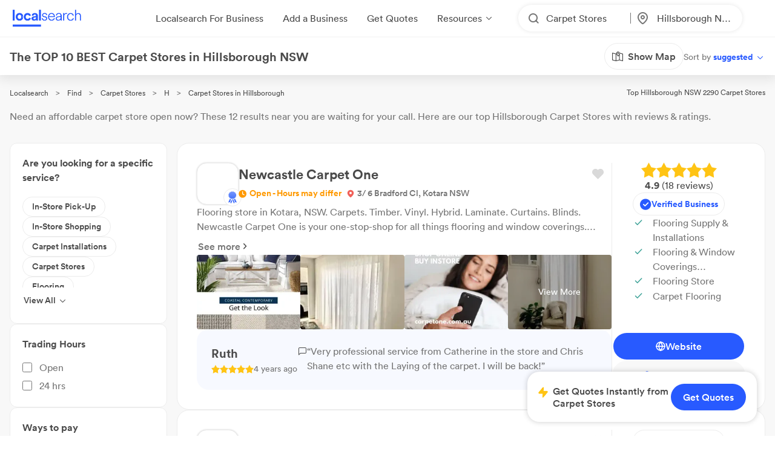

--- FILE ---
content_type: text/html; charset=utf-8
request_url: https://www.localsearch.com.au/find/carpet-stores/hillsborough-nsw-2290
body_size: 659087
content:
<!doctype html>
<html lang="en">
  <head>
    <meta charset="utf-8">
    <meta name="viewport" content="width=device-width initial-scale=1 maximum-scale=1 user-scalable=no viewport-fit=cover shrink-to-fit=no interactive-widget=resizes-content">

    <meta http-equiv="X-UA-Compatible" content="IE=edge">
    <meta name="referrer" content="origin-when-cross-origin">
    
        

          <script>
            document.addEventListener("DOMContentLoaded", function() {
              
    var link = document.createElement("link");
    link.rel = "stylesheet";
    link.href = "https://d1azc1qln24ryf.cloudfront.net/232497/LSOnline/style-cf.css?cg25f9";
    document.head.appendChild(link);
  
              
    var link = document.createElement("link");
    link.rel = "stylesheet";
    link.href = "https://cdn.icomoon.io/232497/LSDesignSystem/style.css?pv7pml";
    document.head.appendChild(link);
  
            });
          </script>

          <title data-rh="true">10 BEST Carpet Stores in Hillsborough NSW 2290 | Localsearch</title>
          <meta data-rh="true" name="mobile-web-app-capable" content="yes"/><meta data-rh="true" name="application-name" content="Localsearch"/><meta data-rh="true" name="apple-mobile-web-app-capable" content="yes"/><meta data-rh="true" name="theme-color" content="#fff"/><meta data-rh="true" name="apple-mobile-web-app-capable" content="yes"/><meta data-rh="true" name="apple-mobile-web-app-status-bar-style" content="black-translucent"/><meta data-rh="true" name="apple-mobile-web-app-title" content="Localsearch"/><meta data-rh="true" name="msapplication-TileColor" content="#fff"/><meta data-rh="true" name="msapplication-TileImage" content="/public/assets/favicons/mstile-144x144.png"/><meta data-rh="true" name="msapplication-config" content="/public/assets/favicons/browserconfig.xml"/><meta data-rh="true" property="og:locale" content="en_AU"/><meta data-rh="true" property="og:site_name" content="Localsearch"/><meta data-rh="true" property="og:type" content="website"/><meta data-rh="true" name="twitter:site" content="@LocalsearchAU"/><meta data-rh="true" name="twitter:creator" content="@LocalsearchAU"/><meta data-rh="true" name="twitter:card" content="summary_large_image"/><meta data-rh="true" property="og:title" content="10 BEST Carpet Stores in Hillsborough NSW 2290 | Localsearch"/><meta data-rh="true" name="twitter:title" content="10 BEST Carpet Stores in Hillsborough NSW 2290 | Localsearch"/><meta data-rh="true" name="description" content="12 of the best Carpet Stores in Hillsborough NSW! Read the 43+ reviews, find payment options, send enquiries and so much more on Localsearch."/><meta data-rh="true" property="og:description" content="12 of the best Carpet Stores in Hillsborough NSW! Read the 43+ reviews, find payment options, send enquiries and so much more on Localsearch."/><meta data-rh="true" name="twitter:description" content="12 of the best Carpet Stores in Hillsborough NSW! Read the 43+ reviews, find payment options, send enquiries and so much more on Localsearch."/><meta data-rh="true" property="og:image" content="https://www.localsearch.com.au/public/assets/images/localsearch/localsearchWithBackground.jpg"/><meta data-rh="true" name="twitter:image" content="https://www.localsearch.com.au/public/assets/images/localsearch/localsearchWithBackground.jpg"/><meta data-rh="true" property="og:url" content="https://www.localsearch.com.au/find/carpet-stores/hillsborough-nsw-2290"/><meta data-rh="true" name="twitter:url" content="https://www.localsearch.com.au/find/carpet-stores/hillsborough-nsw-2290"/><meta data-rh="true" name="robots" content="index, follow"/>
          <link data-rh="true" rel="manifest" href="/public/assets/favicons/manifest.json"/><link data-rh="true" rel="shortcut icon" href="/public/assets/favicons/favicon.ico"/><link data-rh="true" rel="icon" type="image/png" sizes="16x16" href="/public/assets/favicons/favicon-16x16.png"/><link data-rh="true" rel="icon" type="image/png" sizes="32x32" href="/public/assets/favicons/favicon-32x32.png"/><link data-rh="true" rel="apple-touch-icon" sizes="57x57" href="/public/assets/favicons/apple-touch-icon-57x57.png"/><link data-rh="true" rel="apple-touch-icon" sizes="60x60" href="/public/assets/favicons/apple-touch-icon-60x60.png"/><link data-rh="true" rel="apple-touch-icon" sizes="72x72" href="/public/assets/favicons/apple-touch-icon-72x72.png"/><link data-rh="true" rel="apple-touch-icon" sizes="76x76" href="/public/assets/favicons/apple-touch-icon-76x76.png"/><link data-rh="true" rel="apple-touch-icon" sizes="114x114" href="/public/assets/favicons/apple-touch-icon-114x114.png"/><link data-rh="true" rel="apple-touch-icon" sizes="120x120" href="/public/assets/favicons/apple-touch-icon-120x120.png"/><link data-rh="true" rel="apple-touch-icon" sizes="144x144" href="/public/assets/favicons/apple-touch-icon-144x144.png"/><link data-rh="true" rel="apple-touch-icon" sizes="152x152" href="/public/assets/favicons/apple-touch-icon-152x152.png"/><link data-rh="true" rel="apple-touch-icon" sizes="167x167" href="/public/assets/favicons/apple-touch-icon-167x167.png"/><link data-rh="true" rel="apple-touch-icon" sizes="180x180" href="/public/assets/favicons/apple-touch-icon-180x180.png"/><link data-rh="true" rel="apple-touch-icon" sizes="1024x1024" href="/public/assets/favicons/apple-touch-icon-1024x1024.png"/><link data-rh="true" rel="apple-touch-startup-image" media="(device-width: 320px) and (device-height: 568px) and (-webkit-device-pixel-ratio: 2) and (orientation: portrait)" href="/public/assets/favicons/apple-touch-startup-image-640x1136.png"/><link data-rh="true" rel="apple-touch-startup-image" media="(device-width: 375px) and (device-height: 667px) and (-webkit-device-pixel-ratio: 2) and (orientation: portrait)" href="/public/assets/favicons/apple-touch-startup-image-750x1334.png"/><link data-rh="true" rel="apple-touch-startup-image" media="(device-width: 414px) and (device-height: 896px) and (-webkit-device-pixel-ratio: 2) and (orientation: portrait)" href="/public/assets/favicons/apple-touch-startup-image-828x1792.png"/><link data-rh="true" rel="apple-touch-startup-image" media="(device-width: 375px) and (device-height: 812px) and (-webkit-device-pixel-ratio: 3) and (orientation: portrait)" href="/public/assets/favicons/apple-touch-startup-image-1125x2436.png"/><link data-rh="true" rel="apple-touch-startup-image" media="(device-width: 414px) and (device-height: 736px) and (-webkit-device-pixel-ratio: 3) and (orientation: portrait)" href="/public/assets/favicons/apple-touch-startup-image-1242x2208.png"/><link data-rh="true" rel="apple-touch-startup-image" media="(device-width: 414px) and (device-height: 896px) and (-webkit-device-pixel-ratio: 3) and (orientation: portrait)" href="/public/assets/favicons/apple-touch-startup-image-1242x2688.png"/><link data-rh="true" rel="apple-touch-startup-image" media="(device-width: 768px) and (device-height: 1024px) and (-webkit-device-pixel-ratio: 2) and (orientation: portrait)" href="/public/assets/favicons/apple-touch-startup-image-1536x2048.png"/><link data-rh="true" rel="apple-touch-startup-image" media="(device-width: 834px) and (device-height: 1112px) and (-webkit-device-pixel-ratio: 2) and (orientation: portrait)" href="/public/assets/favicons/apple-touch-startup-image-1668x2224.png"/><link data-rh="true" rel="apple-touch-startup-image" media="(device-width: 834px) and (device-height: 1194px) and (-webkit-device-pixel-ratio: 2) and (orientation: portrait)" href="/public/assets/favicons/apple-touch-startup-image-1668x2388.png"/><link data-rh="true" rel="apple-touch-startup-image" media="(device-width: 1024px) and (device-height: 1366px) and (-webkit-device-pixel-ratio: 2) and (orientation: portrait)" href="/public/assets/favicons/apple-touch-startup-image-2048x2732.png"/><link data-rh="true" rel="apple-touch-startup-image" media="(device-width: 810px) and (device-height: 1080px) and (-webkit-device-pixel-ratio: 2) and (orientation: portrait)" href="/public/assets/favicons/apple-touch-startup-image-1620x2160.png"/><link data-rh="true" rel="apple-touch-startup-image" media="(device-width: 320px) and (device-height: 568px) and (-webkit-device-pixel-ratio: 2) and (orientation: landscape)" href="/public/assets/favicons/apple-touch-startup-image-1136x640.png"/><link data-rh="true" rel="apple-touch-startup-image" media="(device-width: 375px) and (device-height: 667px) and (-webkit-device-pixel-ratio: 2) and (orientation: landscape)" href="/public/assets/favicons/apple-touch-startup-image-1334x750.png"/><link data-rh="true" rel="apple-touch-startup-image" media="(device-width: 414px) and (device-height: 896px) and (-webkit-device-pixel-ratio: 2) and (orientation: landscape)" href="/public/assets/favicons/apple-touch-startup-image-1792x828.png"/><link data-rh="true" rel="apple-touch-startup-image" media="(device-width: 375px) and (device-height: 812px) and (-webkit-device-pixel-ratio: 3) and (orientation: landscape)" href="/public/assets/favicons/apple-touch-startup-image-2436x1125.png"/><link data-rh="true" rel="apple-touch-startup-image" media="(device-width: 414px) and (device-height: 736px) and (-webkit-device-pixel-ratio: 3) and (orientation: landscape)" href="/public/assets/favicons/apple-touch-startup-image-2208x1242.png"/><link data-rh="true" rel="apple-touch-startup-image" media="(device-width: 414px) and (device-height: 896px) and (-webkit-device-pixel-ratio: 3) and (orientation: landscape)" href="/public/assets/favicons/apple-touch-startup-image-2688x1242.png"/><link data-rh="true" rel="apple-touch-startup-image" media="(device-width: 768px) and (device-height: 1024px) and (-webkit-device-pixel-ratio: 2) and (orientation: landscape)" href="/public/assets/favicons/apple-touch-startup-image-2048x1536.png"/><link data-rh="true" rel="apple-touch-startup-image" media="(device-width: 834px) and (device-height: 1112px) and (-webkit-device-pixel-ratio: 2) and (orientation: landscape)" href="/public/assets/favicons/apple-touch-startup-image-2224x1668.png"/><link data-rh="true" rel="apple-touch-startup-image" media="(device-width: 834px) and (device-height: 1194px) and (-webkit-device-pixel-ratio: 2) and (orientation: landscape)" href="/public/assets/favicons/apple-touch-startup-image-2388x1668.png"/><link data-rh="true" rel="apple-touch-startup-image" media="(device-width: 1024px) and (device-height: 1366px) and (-webkit-device-pixel-ratio: 2) and (orientation: landscape)" href="/public/assets/favicons/apple-touch-startup-image-2732x2048.png"/><link data-rh="true" rel="apple-touch-startup-image" media="(device-width: 810px) and (device-height: 1080px) and (-webkit-device-pixel-ratio: 2) and (orientation: landscape)" href="/public/assets/favicons/apple-touch-startup-image-2160x1620.png"/><link data-rh="true" rel="canonical" href="https://www.localsearch.com.au/find/carpet-stores/hillsborough-nsw-2290"/>
          <script data-rh="true" type="application/ld+json">{"@context":"http://schema.org","@type":"LocalBusiness","name":"Newcastle Carpet One","image":"https://asset-api-dynamic.localsearch.cloud/D0/GRCL/60696F95100946B6B7524193762B5BD0_v1.png","url":"https://www.localsearch.com.au/profile/newcastle-carpet-one/kotara-nsw/XTM9","address":{"@type":"PostalAddress","streetAddress":"3/ 6 Bradford Cl","addressLocality":"Kotara","addressRegion":"NSW","postalCode":"2289"},"telephone":"02 4952 1466"}</script><script data-rh="true" type="application/ld+json">{"@context":"http://schema.org","@type":"LocalBusiness","name":"Andersens Warners Bay","image":"https://ls-asset-service.s3.ap-southeast-2.amazonaws.com/cm17i11co000008lcfan9aaar/pf91a2z48izjb44vh3zlcq5q","url":"https://www.localsearch.com.au/profile/andersens-warners-bay/cl7n3ublu00l409l3eoes8bzs","address":{"@type":"PostalAddress","streetAddress":"12/363 Hillsborough Rd","addressLocality":"Warners Bay","addressRegion":"NSW","postalCode":"2282"},"telephone":"1300 06 4795"}</script><script data-rh="true" type="application/ld+json">{"@context":"http://schema.org","@type":"LocalBusiness","name":"Independent Carpets","image":"https://asset-api-dynamic.localsearch.cloud/04/GRCL/4330FD216FA246EF93F8FC5FA9C78E04_v1.png","url":"https://www.localsearch.com.au/profile/independent-carpets/bennetts-green-nsw/rfh7","address":{"@type":"PostalAddress","streetAddress":"11 Abdon Cl","addressLocality":"Bennetts Green","addressRegion":"NSW","postalCode":"2290"},"telephone":"02 4948 7466"}</script><script data-rh="true" type="application/ld+json">{"@context":"http://schema.org","@type":"LocalBusiness","name":"Osland's Independent Carpets & Bedding","image":"https://asset-api-dynamic.localsearch.cloud/A2/GRCL/2BBB39701AED4AF9BC454D62AA6341A2_v1.png","url":"https://www.localsearch.com.au/profile/osland-s-independent-carpets-bedding/toronto-nsw/3MHm","address":{"@type":"PostalAddress","streetAddress":"Unit 1 1 Leo Lewis Cl","addressLocality":"Toronto","addressRegion":"NSW","postalCode":"2283"},"telephone":"02 4959 8984"}</script><script data-rh="true" type="application/ld+json">{"@context":"http://schema.org","@type":"LocalBusiness","name":"BLB Flooring Solutions","image":"https://ls-asset-service.s3.ap-southeast-2.amazonaws.com/cl12r746t000609l3bznmh64u/ve6n0l8dbgc4huno0oqknjvq","url":"https://www.localsearch.com.au/profile/blb-flooring-solutions/clxij4lbo004n08l4ayg5a18p","address":{"@type":"PostalAddress","addressLocality":"Berkeley Vale","addressRegion":"NSW","postalCode":"2261"},"telephone":"0434 71 9715"}</script><script data-rh="true" type="application/ld+json">{"@context":"http://schema.org","@type":"LocalBusiness","name":"Carpet City Newcastle","image":"https://www.localsearch.com.au/public/assets/images/localsearch/placeholderLogo.png","url":"https://www.localsearch.com.au/profile/carpet-city-newcastle/warners-bay-nsw/s9FS","address":{"@type":"PostalAddress","streetAddress":"Unit 5c 321 Hillsborough Rd","addressLocality":"Warners Bay","addressRegion":"NSW","postalCode":"2282"},"telephone":"02 4956 6599"}</script><script data-rh="true" type="application/ld+json">{"@context":"http://schema.org","@type":"LocalBusiness","name":"Warners Bay Flooring Xtra","image":"https://www.localsearch.com.au/public/assets/images/localsearch/placeholderLogo.png","url":"https://www.localsearch.com.au/profile/warners-bay-flooring-xtra/warners-bay-nsw/TLbM","address":{"@type":"PostalAddress","streetAddress":"Shop 240 Hillsborough Rd","addressLocality":"Warners Bay","addressRegion":"NSW","postalCode":"2282"},"telephone":"02 4941 6900"}</script><script data-rh="true" type="application/ld+json">{"@context":"http://schema.org","@type":"LocalBusiness","name":"Choices Flooring Warners Bay","image":"https://www.localsearch.com.au/public/assets/images/localsearch/placeholderLogo.png","url":"https://www.localsearch.com.au/profile/choices-flooring/warners-bay-nsw/b48k","address":{"@type":"PostalAddress","streetAddress":"Shop 4 10 Medcalf St","addressLocality":"Warners Bay","addressRegion":"NSW","postalCode":"2282"},"telephone":"02 4954 5511"}</script><script data-rh="true" type="application/ld+json">{"@context":"http://schema.org","@type":"LocalBusiness","name":"Commercial Flooring Solutions","image":"https://asset-api-dynamic.localsearch.cloud/BE/GRCL/12EB91AE15D84FA3A92933C670DF7FBE_v1.png","url":"https://www.localsearch.com.au/profile/commercial-flooring-solutions/gateshead-nsw/3jMd","address":{"@type":"PostalAddress","streetAddress":"1 4 Skyline Way","addressLocality":"Gateshead","addressRegion":"NSW","postalCode":"2290"}}</script><script data-rh="true" type="application/ld+json">{"@context":"http://schema.org","@type":"LocalBusiness","name":"Ultimate Flooring","image":"https://www.localsearch.com.au/public/assets/images/localsearch/placeholderLogo.png","url":"https://www.localsearch.com.au/profile/ultimate-flooring/warners-bay-nsw/B1Y0","address":{"@type":"PostalAddress","streetAddress":"PO Box 878","addressLocality":"Warners Bay","addressRegion":"NSW","postalCode":"2282"},"telephone":"0409 45 5459"}</script><script data-rh="true" type="application/ld+json">{"@context":"http://schema.org","@type":"LocalBusiness","name":"Clark Rubber Kotara","image":"https://ls-asset-service.s3.ap-southeast-2.amazonaws.com/clvk6y8kq000008ji9arb98mz/g6elsz9tof1ahfpsvnfqtiwx","url":"https://www.localsearch.com.au/profile/clark-rubber/kotara-nsw/61bP","address":{"@type":"PostalAddress","streetAddress":"Unit 6 Bradford Cl","addressLocality":"Kotara","addressRegion":"NSW","postalCode":"2289"},"telephone":"02 4957 7993"}</script><script data-rh="true" type="application/ld+json">{"@context":"http://schema.org","@type":"LocalBusiness","name":"JT Flooring Warehouse","image":"https://s3.ap-southeast-2.amazonaws.com/ls-asset-service/cl1d68iao000s09mf1u4o5axe/cl1d68iao000t09mfegwt8pz4","url":"https://www.localsearch.com.au/profile/jt-flooring-warehouse/gateshead-nsw/IpgW","address":{"@type":"PostalAddress","streetAddress":"Unit 6 26 Oakdale Rd","addressLocality":"Gateshead","addressRegion":"NSW","postalCode":"2290"},"telephone":"02 4049 8017"}</script><script data-rh="true" type="application/ld+json">{"@context":"http://schema.org","@type":"Product","name":"Carpet Stores Hillsborough NSW","description":"Hillsborough NSW 2290","image":"https://www.localsearch.com.au/public/assets/images/localsearch/placeholderLogo.png","brand":{"@type":"Brand","name":"Localsearch"},"aggregateRating":{"@type":"AggregateRating","reviewCount":43,"ratingValue":5,"worstRating":1,"bestRating":5},"reviews":[{"@type":"Review","author":{"@type":"Person","name":"Lyn Bowen"},"datePublished":"2020-08-30","description":"Could not be happier with the professional guidance and service from this business.","name":"Review for Independent Carpets","reviewRating":{"@type":"Rating","ratingValue":5}},{"@type":"Review","author":{"@type":"Person","name":"Ruth"},"datePublished":"2021-03-01","description":"Very professional service from Catherine in the store and Chris Shane etc with the Laying of the carpet. I will be back!","name":"Review for Newcastle Carpet One","reviewRating":{"@type":"Rating","ratingValue":5}},{"@type":"Review","author":{"@type":"Person","name":"Graham"},"datePublished":"2020-08-30","description":"Found Oslands at Cessnock to be very helpful. Very good to deal with people who are helpful in every way.","name":"Review for Osland's Independent Carpets & Bedding","reviewRating":{"@type":"Rating","ratingValue":5}},{"@type":"Review","author":{"@type":"Person","name":"Kathryn"},"datePublished":"2023-07-25","description":"I came across J.T. Flooring Gateshead purely by accident and I am sure glad I did.\nMy first contact with this family owned and operated business was with Mark in the showroom.  I admit I had been to a few other flooring stores the previous week and I found them to be pushy and unhelpful.  Mark answered all of my questions and concerns and I felt confident that I had made the right choice.\nI cannot recommend JT Flooring highly enough.  The attention to detail and care taken on the job was second to none. Thank you so much for such a great job.","name":"Review for JT Flooring Warehouse","reviewRating":{"@type":"Rating","ratingValue":5}}]}</script><script data-rh="true" type="application/ld+json">{"@context":"https://schema.org","@type":"BreadcrumbList","itemListElement":[{"@type":"ListItem","position":1,"name":"Localsearch","item":"https://www.localsearch.com.au/"},{"@type":"ListItem","position":2,"name":"Find","item":"https://www.localsearch.com.au/find"},{"@type":"ListItem","position":3,"name":"Carpet Stores Near Me","item":"https://www.localsearch.com.au/find/carpet-stores"},{"@type":"ListItem","position":4,"name":"H","item":"https://www.localsearch.com.au/find/carpet-stores/h"},{"@type":"ListItem","position":5,"name":"Carpet Stores Hillsborough"}]}</script><script data-rh="true" defer="true" src="https://cdn.optimizely.com/js/26419890619.js"></script>
          <style data-styled="true" data-styled-version="5.3.11">.fLaKHP{-webkit-text-decoration:none;text-decoration:none;cursor:pointer;color:#2962ff;color:#4a4a4a;font-size:12px;}/*!sc*/
.fLaKHP:hover{color:#285aff;cursor:pointer;}/*!sc*/
.fZmTfs{-webkit-text-decoration:none;text-decoration:none;cursor:pointer;color:#2962ff;color:#4a4a4a;font-size:12px;}/*!sc*/
.fZmTfs:hover{color:#4a4a4a;cursor:default;}/*!sc*/
.fXEEqF{-webkit-text-decoration:none;text-decoration:none;cursor:pointer;color:#2962ff;pointer-events:undefined;}/*!sc*/
.AVEW{-webkit-text-decoration:none;text-decoration:none;cursor:pointer;color:#2962ff;max-width:100%;min-width:-webkit-fit-content;min-width:-moz-fit-content;min-width:fit-content;}/*!sc*/
.fZHMhH{-webkit-text-decoration:none;text-decoration:none;cursor:pointer;color:#2962ff;}/*!sc*/
.izPqhG{-webkit-text-decoration:none;text-decoration:none;cursor:pointer;color:#2962ff;max-width:-webkit-fit-content;max-width:-moz-fit-content;max-width:fit-content;}/*!sc*/
.cLlDJB{-webkit-text-decoration:none;text-decoration:none;cursor:pointer;color:#2962ff;max-width:100%;}/*!sc*/
.eZOVcR{-webkit-text-decoration:none;text-decoration:none;cursor:pointer;color:#2962ff;max-width:100%;gap:xxs;}/*!sc*/
.bhMvEm{-webkit-text-decoration:none;text-decoration:none;cursor:pointer;color:#2962ff;max-width:100%;width:100%;}/*!sc*/
.iIergj{-webkit-text-decoration:none;text-decoration:none;cursor:pointer;color:#2962ff;-webkit-flex-direction:row;-ms-flex-direction:row;flex-direction:row;gap:xxs;position:relative;}/*!sc*/
.eWuUZZ{-webkit-text-decoration:none;text-decoration:none;cursor:pointer;color:#2962ff;pointer-events:none;}/*!sc*/
data-styled.g3[id="Anchor-sc-n6dour-0"]{content:"fLaKHP,fZmTfs,fXEEqF,AVEW,fZHMhH,izPqhG,cLlDJB,eZOVcR,bhMvEm,iIergj,eWuUZZ,"}/*!sc*/
.fQHXFt{display:-webkit-box;display:-webkit-flex;display:-ms-flexbox;display:flex;-webkit-flex-direction:row;-ms-flex-direction:row;flex-direction:row;}/*!sc*/
.cwyfIr{display:-webkit-box;display:-webkit-flex;display:-ms-flexbox;display:flex;-webkit-align-items:flex-start;-webkit-box-align:flex-start;-ms-flex-align:flex-start;align-items:flex-start;-webkit-box-pack:justify;-webkit-justify-content:space-between;-ms-flex-pack:justify;justify-content:space-between;gap:0;}/*!sc*/
.jybJlc{-webkit-flex:1 1 auto;-ms-flex:1 1 auto;flex:1 1 auto;}/*!sc*/
.hTLfLJ{display:-webkit-box;display:-webkit-flex;display:-ms-flexbox;display:flex;-webkit-align-items:center;-webkit-box-align:center;-ms-flex-align:center;align-items:center;}/*!sc*/
.bfPaIY{display:-webkit-box;display:-webkit-flex;display:-ms-flexbox;display:flex;max-width:580px;text-align:center;margin-top:48px;}/*!sc*/
.jSfhzR{display:-webkit-box;display:-webkit-flex;display:-ms-flexbox;display:flex;-webkit-flex-direction:row;-ms-flex-direction:row;flex-direction:row;-webkit-box-pack:center;-webkit-justify-content:center;-ms-flex-pack:center;justify-content:center;}/*!sc*/
.dMXJQZ{padding:30px;width:100%;margin-top:50px;}/*!sc*/
.dWaYqA{display:-webkit-box;display:-webkit-flex;display:-ms-flexbox;display:flex;-webkit-flex-direction:row;-ms-flex-direction:row;flex-direction:row;-webkit-box-pack:justify;-webkit-justify-content:space-between;-ms-flex-pack:justify;justify-content:space-between;-webkit-align-items:flex-start;-webkit-box-align:flex-start;-ms-flex-align:flex-start;align-items:flex-start;}/*!sc*/
.hXTAbN{display:-webkit-box;display:-webkit-flex;display:-ms-flexbox;display:flex;}/*!sc*/
.eutHDF{display:-webkit-box;display:-webkit-flex;display:-ms-flexbox;display:flex;-webkit-flex-direction:row;-ms-flex-direction:row;flex-direction:row;-webkit-align-items:baseline;-webkit-box-align:baseline;-ms-flex-align:baseline;align-items:baseline;}/*!sc*/
.fmYXeh{display:-webkit-box;display:-webkit-flex;display:-ms-flexbox;display:flex;-webkit-flex-direction:row;-ms-flex-direction:row;flex-direction:row;padding-top:24px;padding-bottom:24px;-webkit-align-items:center;-webkit-box-align:center;-ms-flex-align:center;align-items:center;-webkit-box-pack:center;-webkit-justify-content:center;-ms-flex-pack:center;justify-content:center;margin-top:1em;}/*!sc*/
.daZgvP{position:relative;display:inline-block;}/*!sc*/
.cYafmc{display:-webkit-box;display:-webkit-flex;display:-ms-flexbox;display:flex;padding-top:16px;}/*!sc*/
.iKalxx{display:-webkit-box;display:-webkit-flex;display:-ms-flexbox;display:flex;padding-top:24px;padding-bottom:24px;-webkit-align-items:center;-webkit-box-align:center;-ms-flex-align:center;align-items:center;-webkit-box-pack:center;-webkit-justify-content:center;-ms-flex-pack:center;justify-content:center;margin-top:1em;}/*!sc*/
.cFHVDc{padding:30px;width:100%;margin-top:0;}/*!sc*/
.iTxYcv{display:-webkit-box;display:-webkit-flex;display:-ms-flexbox;display:flex;padding-top:8px;}/*!sc*/
.eeWpdh{padding-top:12px;padding-bottom:12px;}/*!sc*/
.UrCsN{display:block;height:100%;}/*!sc*/
.hykLMz{-webkit-flex:0 0 100%;-ms-flex:0 0 100%;flex:0 0 100%;min-width:100%;}/*!sc*/
data-styled.g5[id="Container-sc-1g8msrl-0"]{content:"fQHXFt,cwyfIr,jybJlc,hTLfLJ,bfPaIY,jSfhzR,dMXJQZ,dWaYqA,hXTAbN,eutHDF,fmYXeh,daZgvP,cYafmc,iKalxx,cFHVDc,iTxYcv,eeWpdh,UrCsN,hykLMz,"}/*!sc*/
.ijytdF{background:0;border:0;padding:0;cursor:pointer;-webkit-appearance:none;-moz-appearance:none;appearance:none;-webkit-user-select:none;-moz-user-select:none;-ms-user-select:none;user-select:none;outline:none;width:auto;min-width:unset;border:false;}/*!sc*/
.kJKzOA{background:0;border:0;padding:0;cursor:pointer;-webkit-appearance:none;-moz-appearance:none;appearance:none;-webkit-user-select:none;-moz-user-select:none;-ms-user-select:none;user-select:none;outline:none;}/*!sc*/
data-styled.g9[id="EmptyButton__StyledButton-sc-1kh95cn-0"]{content:"ijytdF,kJKzOA,"}/*!sc*/
.fhnvAm{position:relative;display:inline-block;box-sizing:border-box;height:44px;width:100%;min-width:120px;border:none;padding-left:12px;padding-right:12px;font-size:16px;font-weight:600;border-radius:100px;white-space:nowrap;cursor:pointer;-webkit-appearance:none;-moz-appearance:none;appearance:none;-webkit-user-select:none;-moz-user-select:none;-ms-user-select:none;user-select:none;outline:none;text-overflow:ellipsis;overflow:hidden;color:#6D7478;font-family:Circular;width:auto;min-width:unset;border:false;}/*!sc*/
.fhnvAm:hover{box-shadow:1px 1px 2px 0 rgba(125,125,125,0.6);}/*!sc*/
.fhnvAm:active{box-shadow:none;}/*!sc*/
.fhnvAm[disabled]{background:#bbbbbb;border:none;}/*!sc*/
.fhnvAm[disabled]:hover{box-shadow:none;cursor:not-allowed;}/*!sc*/
data-styled.g10[id="Button__StyledButton-sc-f66zqt-0"]{content:"fhnvAm,"}/*!sc*/
.clyZKI{display:inline-block;-webkit-transform:translateY(2px);-ms-transform:translateY(2px);transform:translateY(2px);}/*!sc*/
.iyQRkZ{display:inline-block;}/*!sc*/
data-styled.g16[id="Icon-sc-1hzg5gi-0"]{content:"clyZKI,iyQRkZ,"}/*!sc*/
.ejwmme{line-height:1.4em;font-family:Circular;border-bottom:2px solid #ececec;padding-bottom:8px;}/*!sc*/
.dLYgVp{line-height:1.4em;font-family:Circular;}/*!sc*/
data-styled.g23[id="Text-sc-atjeef-0"]{content:"ejwmme,dLYgVp,"}/*!sc*/
.ldxlLd{-webkit-flex-direction:row;-ms-flex-direction:row;flex-direction:row;}/*!sc*/
.ixizUJ{-webkit-flex-direction:column;-ms-flex-direction:column;flex-direction:column;}/*!sc*/
data-styled.g71[id="sc-aXZVg"]{content:"ldxlLd,ixizUJ,"}/*!sc*/
.dQYDON{cursor:pointer;background:rgba(255,255,255,0);border:0;padding:0;margin:0;-webkit-appearance:none;-moz-appearance:none;appearance:none;-webkit-appearance:none;-moz-appearance:none;-webkit-user-select:none;-moz-user-select:none;-ms-user-select:none;user-select:none;outline:none;-webkit-text-decoration:none;text-decoration:none;text-transform:none;font-family:inherit;font-size:inherit;font-weight:inherit;line-height:inherit;font-style:inherit;display:-webkit-inline-box;display:-webkit-inline-flex;display:-ms-inline-flexbox;display:inline-flex;-webkit-box-pack:center;-webkit-justify-content:center;-ms-flex-pack:center;justify-content:center;-webkit-align-items:center;-webkit-box-align:center;-ms-flex-align:center;align-items:center;height:-webkit-fit-content;height:-moz-fit-content;height:fit-content;cursor:pointer;}/*!sc*/
.dQYDON:disabled{cursor:default;}/*!sc*/
.hyazxb{cursor:pointer;background:rgba(255,255,255,0);border:0;padding:0;margin:0;-webkit-appearance:none;-moz-appearance:none;appearance:none;-webkit-appearance:none;-moz-appearance:none;-webkit-user-select:none;-moz-user-select:none;-ms-user-select:none;user-select:none;outline:none;-webkit-text-decoration:none;text-decoration:none;text-transform:none;font-family:inherit;font-size:inherit;font-weight:inherit;line-height:inherit;font-style:inherit;display:-webkit-inline-box;display:-webkit-inline-flex;display:-ms-inline-flexbox;display:inline-flex;-webkit-box-pack:center;-webkit-justify-content:center;-ms-flex-pack:center;justify-content:center;-webkit-align-items:center;-webkit-box-align:center;-ms-flex-align:center;align-items:center;height:-webkit-fit-content;height:-moz-fit-content;height:fit-content;cursor:pointer;max-width:100%;}/*!sc*/
.hyazxb:disabled{cursor:default;}/*!sc*/
.jvgSSY{cursor:pointer;background:rgba(255,255,255,0);border:0;padding:0;margin:0;-webkit-appearance:none;-moz-appearance:none;appearance:none;-webkit-appearance:none;-moz-appearance:none;-webkit-user-select:none;-moz-user-select:none;-ms-user-select:none;user-select:none;outline:none;-webkit-text-decoration:none;text-decoration:none;text-transform:none;font-family:inherit;font-size:inherit;font-weight:inherit;line-height:inherit;font-style:inherit;display:-webkit-inline-box;display:-webkit-inline-flex;display:-ms-inline-flexbox;display:inline-flex;-webkit-box-pack:center;-webkit-justify-content:center;-ms-flex-pack:center;justify-content:center;-webkit-align-items:center;-webkit-box-align:center;-ms-flex-align:center;align-items:center;height:-webkit-fit-content;height:-moz-fit-content;height:fit-content;cursor:pointer;min-width:-webkit-fit-content;min-width:-moz-fit-content;min-width:fit-content;max-width:100%;}/*!sc*/
.jvgSSY:disabled{cursor:default;}/*!sc*/
.ebUtEN{cursor:pointer;background:rgba(255,255,255,0);border:0;padding:0;margin:0;-webkit-appearance:none;-moz-appearance:none;appearance:none;-webkit-appearance:none;-moz-appearance:none;-webkit-user-select:none;-moz-user-select:none;-ms-user-select:none;user-select:none;outline:none;-webkit-text-decoration:none;text-decoration:none;text-transform:none;font-family:inherit;font-size:inherit;font-weight:inherit;line-height:inherit;font-style:inherit;display:-webkit-inline-box;display:-webkit-inline-flex;display:-ms-inline-flexbox;display:inline-flex;-webkit-box-pack:center;-webkit-justify-content:center;-ms-flex-pack:center;justify-content:center;-webkit-align-items:center;-webkit-box-align:center;-ms-flex-align:center;align-items:center;height:-webkit-fit-content;height:-moz-fit-content;height:fit-content;cursor:pointer;width:-webkit-fit-content;width:-moz-fit-content;width:fit-content;}/*!sc*/
.ebUtEN:disabled{cursor:default;}/*!sc*/
.gvUmBO{cursor:pointer;background:rgba(255,255,255,0);border:0;padding:0;margin:0;-webkit-appearance:none;-moz-appearance:none;appearance:none;-webkit-appearance:none;-moz-appearance:none;-webkit-user-select:none;-moz-user-select:none;-ms-user-select:none;user-select:none;outline:none;-webkit-text-decoration:none;text-decoration:none;text-transform:none;font-family:inherit;font-size:inherit;font-weight:inherit;line-height:inherit;font-style:inherit;display:-webkit-inline-box;display:-webkit-inline-flex;display:-ms-inline-flexbox;display:inline-flex;-webkit-box-pack:center;-webkit-justify-content:center;-ms-flex-pack:center;justify-content:center;-webkit-align-items:center;-webkit-box-align:center;-ms-flex-align:center;align-items:center;height:-webkit-fit-content;height:-moz-fit-content;height:fit-content;cursor:pointer;max-width:100%;gap:0.5rem;}/*!sc*/
.gvUmBO:disabled{cursor:default;}/*!sc*/
@supports (-webkit-touch-callout:none) and (not (translate:none)){.gvUmBO{margin-left:calc( (-1 * 0.5rem) + 0rem ) !important;}.gvUmBO > *{margin-left:calc( 0.5rem + 0rem ) !important;}}/*!sc*/
.kiyjAE{cursor:pointer;background:rgba(255,255,255,0);border:0;padding:0;margin:0;-webkit-appearance:none;-moz-appearance:none;appearance:none;-webkit-appearance:none;-moz-appearance:none;-webkit-user-select:none;-moz-user-select:none;-ms-user-select:none;user-select:none;outline:none;-webkit-text-decoration:none;text-decoration:none;text-transform:none;font-family:inherit;font-size:inherit;font-weight:inherit;line-height:inherit;font-style:inherit;display:-webkit-inline-box;display:-webkit-inline-flex;display:-ms-inline-flexbox;display:inline-flex;-webkit-box-pack:center;-webkit-justify-content:center;-ms-flex-pack:center;justify-content:center;-webkit-align-items:center;-webkit-box-align:center;-ms-flex-align:center;align-items:center;height:-webkit-fit-content;height:-moz-fit-content;height:fit-content;cursor:pointer;max-width:-webkit-fit-content;max-width:-moz-fit-content;max-width:fit-content;}/*!sc*/
.kiyjAE:disabled{cursor:default;}/*!sc*/
.kTAVMW{cursor:pointer;background:rgba(255,255,255,0);border:0;padding:0;margin:0;-webkit-appearance:none;-moz-appearance:none;appearance:none;-webkit-appearance:none;-moz-appearance:none;-webkit-user-select:none;-moz-user-select:none;-ms-user-select:none;user-select:none;outline:none;-webkit-text-decoration:none;text-decoration:none;text-transform:none;font-family:inherit;font-size:inherit;font-weight:inherit;line-height:inherit;font-style:inherit;display:-webkit-inline-box;display:-webkit-inline-flex;display:-ms-inline-flexbox;display:inline-flex;-webkit-box-pack:center;-webkit-justify-content:center;-ms-flex-pack:center;justify-content:center;-webkit-align-items:center;-webkit-box-align:center;-ms-flex-align:center;align-items:center;height:-webkit-fit-content;height:-moz-fit-content;height:fit-content;cursor:pointer;height:32px;width:-webkit-fit-content;width:-moz-fit-content;width:fit-content;}/*!sc*/
.kTAVMW:disabled{cursor:default;}/*!sc*/
.eCBcOZ{cursor:pointer;background:rgba(255,255,255,0);border:0;padding:0;margin:0;-webkit-appearance:none;-moz-appearance:none;appearance:none;-webkit-appearance:none;-moz-appearance:none;-webkit-user-select:none;-moz-user-select:none;-ms-user-select:none;user-select:none;outline:none;-webkit-text-decoration:none;text-decoration:none;text-transform:none;font-family:inherit;font-size:inherit;font-weight:inherit;line-height:inherit;font-style:inherit;display:-webkit-inline-box;display:-webkit-inline-flex;display:-ms-inline-flexbox;display:inline-flex;-webkit-box-pack:center;-webkit-justify-content:center;-ms-flex-pack:center;justify-content:center;-webkit-align-items:center;-webkit-box-align:center;-ms-flex-align:center;align-items:center;height:-webkit-fit-content;height:-moz-fit-content;height:fit-content;cursor:pointer;color:#9b9b9b;}/*!sc*/
.eCBcOZ:disabled{cursor:default;}/*!sc*/
.gyvGGm{cursor:pointer;background:rgba(255,255,255,0);border:0;padding:0;margin:0;-webkit-appearance:none;-moz-appearance:none;appearance:none;-webkit-appearance:none;-moz-appearance:none;-webkit-user-select:none;-moz-user-select:none;-ms-user-select:none;user-select:none;outline:none;-webkit-text-decoration:none;text-decoration:none;text-transform:none;font-family:inherit;font-size:inherit;font-weight:inherit;line-height:inherit;font-style:inherit;display:-webkit-inline-box;display:-webkit-inline-flex;display:-ms-inline-flexbox;display:inline-flex;-webkit-box-pack:center;-webkit-justify-content:center;-ms-flex-pack:center;justify-content:center;-webkit-align-items:center;-webkit-box-align:center;-ms-flex-align:center;align-items:center;height:-webkit-fit-content;height:-moz-fit-content;height:fit-content;cursor:pointer;margin-top:2rem;max-width:100%;}/*!sc*/
.gyvGGm:disabled{cursor:default;}/*!sc*/
.VlmfI{cursor:pointer;background:rgba(255,255,255,0);border:0;padding:0;margin:0;-webkit-appearance:none;-moz-appearance:none;appearance:none;-webkit-appearance:none;-moz-appearance:none;-webkit-user-select:none;-moz-user-select:none;-ms-user-select:none;user-select:none;outline:none;-webkit-text-decoration:none;text-decoration:none;text-transform:none;font-family:inherit;font-size:inherit;font-weight:inherit;line-height:inherit;font-style:inherit;display:-webkit-inline-box;display:-webkit-inline-flex;display:-ms-inline-flexbox;display:inline-flex;-webkit-box-pack:center;-webkit-justify-content:center;-ms-flex-pack:center;justify-content:center;-webkit-align-items:center;-webkit-box-align:center;-ms-flex-align:center;align-items:center;height:-webkit-fit-content;height:-moz-fit-content;height:fit-content;cursor:pointer;margin-top:1.25rem;max-width:100%;}/*!sc*/
.VlmfI:disabled{cursor:default;}/*!sc*/
.uFRme{cursor:pointer;background:rgba(255,255,255,0);border:0;padding:0;margin:0;-webkit-appearance:none;-moz-appearance:none;appearance:none;-webkit-appearance:none;-moz-appearance:none;-webkit-user-select:none;-moz-user-select:none;-ms-user-select:none;user-select:none;outline:none;-webkit-text-decoration:none;text-decoration:none;text-transform:none;font-family:inherit;font-size:inherit;font-weight:inherit;line-height:inherit;font-style:inherit;display:-webkit-inline-box;display:-webkit-inline-flex;display:-ms-inline-flexbox;display:inline-flex;-webkit-box-pack:center;-webkit-justify-content:center;-ms-flex-pack:center;justify-content:center;-webkit-align-items:center;-webkit-box-align:center;-ms-flex-align:center;align-items:center;height:-webkit-fit-content;height:-moz-fit-content;height:fit-content;cursor:pointer;width:100%;}/*!sc*/
.uFRme:disabled{cursor:default;}/*!sc*/
.kKNJiR{cursor:pointer;background:rgba(255,255,255,0);border:0;padding:0;margin:0;-webkit-appearance:none;-moz-appearance:none;appearance:none;-webkit-appearance:none;-moz-appearance:none;-webkit-user-select:none;-moz-user-select:none;-ms-user-select:none;user-select:none;outline:none;-webkit-text-decoration:none;text-decoration:none;text-transform:none;font-family:inherit;font-size:inherit;font-weight:inherit;line-height:inherit;font-style:inherit;display:-webkit-inline-box;display:-webkit-inline-flex;display:-ms-inline-flexbox;display:inline-flex;-webkit-box-pack:center;-webkit-justify-content:center;-ms-flex-pack:center;justify-content:center;-webkit-align-items:center;-webkit-box-align:center;-ms-flex-align:center;align-items:center;height:-webkit-fit-content;height:-moz-fit-content;height:fit-content;cursor:pointer;position:relative;}/*!sc*/
.kKNJiR:disabled{cursor:default;}/*!sc*/
.kyoBju{cursor:pointer;background:rgba(255,255,255,0);border:0;padding:0;margin:0;-webkit-appearance:none;-moz-appearance:none;appearance:none;-webkit-appearance:none;-moz-appearance:none;-webkit-user-select:none;-moz-user-select:none;-ms-user-select:none;user-select:none;outline:none;-webkit-text-decoration:none;text-decoration:none;text-transform:none;font-family:inherit;font-size:inherit;font-weight:inherit;line-height:inherit;font-style:inherit;display:-webkit-inline-box;display:-webkit-inline-flex;display:-ms-inline-flexbox;display:inline-flex;-webkit-box-pack:center;-webkit-justify-content:center;-ms-flex-pack:center;justify-content:center;-webkit-align-items:center;-webkit-box-align:center;-ms-flex-align:center;align-items:center;height:-webkit-fit-content;height:-moz-fit-content;height:fit-content;cursor:pointer;width:-webkit-fit-content !important;width:-moz-fit-content !important;width:fit-content !important;max-width:100%;z-index:3;position:relative;gap:0.5rem;-webkit-flex-direction:row;-ms-flex-direction:row;flex-direction:row;}/*!sc*/
.kyoBju:disabled{cursor:default;}/*!sc*/
@supports (-webkit-touch-callout:none) and (not (translate:none)){.kyoBju{margin-left:calc( (-1 * 0.5rem) + 0rem ) !important;}.kyoBju > *{margin-left:calc( 0.5rem + 0rem ) !important;}}/*!sc*/
.ixvkl{cursor:pointer;background:rgba(255,255,255,0);border:0;padding:0;margin:0;-webkit-appearance:none;-moz-appearance:none;appearance:none;-webkit-appearance:none;-moz-appearance:none;-webkit-user-select:none;-moz-user-select:none;-ms-user-select:none;user-select:none;outline:none;-webkit-text-decoration:none;text-decoration:none;text-transform:none;font-family:inherit;font-size:inherit;font-weight:inherit;line-height:inherit;font-style:inherit;display:-webkit-inline-box;display:-webkit-inline-flex;display:-ms-inline-flexbox;display:inline-flex;-webkit-box-pack:center;-webkit-justify-content:center;-ms-flex-pack:center;justify-content:center;-webkit-align-items:center;-webkit-box-align:center;-ms-flex-align:center;align-items:center;height:-webkit-fit-content;height:-moz-fit-content;height:fit-content;cursor:pointer;width:50% !important;max-width:100%;gap:0.5rem;-webkit-flex:1;-ms-flex:1;flex:1;}/*!sc*/
.ixvkl:disabled{cursor:default;}/*!sc*/
@supports (-webkit-touch-callout:none) and (not (translate:none)){.ixvkl{margin-left:calc( (-1 * 0.5rem) + 0rem ) !important;}.ixvkl > *{margin-left:calc( 0.5rem + 0rem ) !important;}}/*!sc*/
.TfkoT{cursor:pointer;background:rgba(255,255,255,0);border:0;padding:0;margin:0;-webkit-appearance:none;-moz-appearance:none;appearance:none;-webkit-appearance:none;-moz-appearance:none;-webkit-user-select:none;-moz-user-select:none;-ms-user-select:none;user-select:none;outline:none;-webkit-text-decoration:none;text-decoration:none;text-transform:none;font-family:inherit;font-size:inherit;font-weight:inherit;line-height:inherit;font-style:inherit;display:-webkit-inline-box;display:-webkit-inline-flex;display:-ms-inline-flexbox;display:inline-flex;-webkit-box-pack:center;-webkit-justify-content:center;-ms-flex-pack:center;justify-content:center;-webkit-align-items:center;-webkit-box-align:center;-ms-flex-align:center;align-items:center;height:-webkit-fit-content;height:-moz-fit-content;height:fit-content;cursor:pointer;margin-left:auto;width:50% !important;max-width:100%;gap:0.5rem;-webkit-flex:1;-ms-flex:1;flex:1;}/*!sc*/
.TfkoT:disabled{cursor:default;}/*!sc*/
@supports (-webkit-touch-callout:none) and (not (translate:none)){.TfkoT{margin-left:calc( (-1 * 0.5rem) + 0rem ) !important;}.TfkoT > *{margin-left:calc( 0.5rem + 0rem ) !important;}}/*!sc*/
.dYuXIS{cursor:pointer;background:rgba(255,255,255,0);border:0;padding:0;margin:0;-webkit-appearance:none;-moz-appearance:none;appearance:none;-webkit-appearance:none;-moz-appearance:none;-webkit-user-select:none;-moz-user-select:none;-ms-user-select:none;user-select:none;outline:none;-webkit-text-decoration:none;text-decoration:none;text-transform:none;font-family:inherit;font-size:inherit;font-weight:inherit;line-height:inherit;font-style:inherit;display:-webkit-inline-box;display:-webkit-inline-flex;display:-ms-inline-flexbox;display:inline-flex;-webkit-box-pack:center;-webkit-justify-content:center;-ms-flex-pack:center;justify-content:center;-webkit-align-items:center;-webkit-box-align:center;-ms-flex-align:center;align-items:center;height:-webkit-fit-content;height:-moz-fit-content;height:fit-content;cursor:pointer;height:183px;width:100%;position:relative;}/*!sc*/
.dYuXIS:disabled{cursor:default;}/*!sc*/
.OjIXX{cursor:pointer;background:rgba(255,255,255,0);border:0;padding:0;margin:0;-webkit-appearance:none;-moz-appearance:none;appearance:none;-webkit-appearance:none;-moz-appearance:none;-webkit-user-select:none;-moz-user-select:none;-ms-user-select:none;user-select:none;outline:none;-webkit-text-decoration:none;text-decoration:none;text-transform:none;font-family:inherit;font-size:inherit;font-weight:inherit;line-height:inherit;font-style:inherit;display:-webkit-inline-box;display:-webkit-inline-flex;display:-ms-inline-flexbox;display:inline-flex;-webkit-box-pack:center;-webkit-justify-content:center;-ms-flex-pack:center;justify-content:center;-webkit-align-items:center;-webkit-box-align:center;-ms-flex-align:center;align-items:center;height:-webkit-fit-content;height:-moz-fit-content;height:fit-content;cursor:pointer;max-width:100%;gap:0.5rem;color:#285aff;}/*!sc*/
.OjIXX:disabled{cursor:default;}/*!sc*/
@supports (-webkit-touch-callout:none) and (not (translate:none)){.OjIXX{margin-left:calc( (-1 * 0.5rem) + 0rem ) !important;}.OjIXX > *{margin-left:calc( 0.5rem + 0rem ) !important;}}/*!sc*/
.geAogk{cursor:pointer;background:rgba(255,255,255,0);border:0;padding:0;margin:0;-webkit-appearance:none;-moz-appearance:none;appearance:none;-webkit-appearance:none;-moz-appearance:none;-webkit-user-select:none;-moz-user-select:none;-ms-user-select:none;user-select:none;outline:none;-webkit-text-decoration:none;text-decoration:none;text-transform:none;font-family:inherit;font-size:inherit;font-weight:inherit;line-height:inherit;font-style:inherit;display:-webkit-inline-box;display:-webkit-inline-flex;display:-ms-inline-flexbox;display:inline-flex;-webkit-box-pack:center;-webkit-justify-content:center;-ms-flex-pack:center;justify-content:center;-webkit-align-items:center;-webkit-box-align:center;-ms-flex-align:center;align-items:center;height:-webkit-fit-content;height:-moz-fit-content;height:fit-content;cursor:pointer;margin-top:0.75rem;max-width:100%;}/*!sc*/
.geAogk:disabled{cursor:default;}/*!sc*/
.grDQOo{cursor:pointer;background:rgba(255,255,255,0);border:0;padding:0;margin:0;-webkit-appearance:none;-moz-appearance:none;appearance:none;-webkit-appearance:none;-moz-appearance:none;-webkit-user-select:none;-moz-user-select:none;-ms-user-select:none;user-select:none;outline:none;-webkit-text-decoration:none;text-decoration:none;text-transform:none;font-family:inherit;font-size:inherit;font-weight:inherit;line-height:inherit;font-style:inherit;display:-webkit-inline-box;display:-webkit-inline-flex;display:-ms-inline-flexbox;display:inline-flex;-webkit-box-pack:center;-webkit-justify-content:center;-ms-flex-pack:center;justify-content:center;-webkit-align-items:center;-webkit-box-align:center;-ms-flex-align:center;align-items:center;height:-webkit-fit-content;height:-moz-fit-content;height:fit-content;cursor:pointer;width:100%;max-width:100%;}/*!sc*/
.grDQOo:disabled{cursor:default;}/*!sc*/
.bEJNBw{cursor:pointer;background:rgba(255,255,255,0);border:0;padding:0;margin:0;-webkit-appearance:none;-moz-appearance:none;appearance:none;-webkit-appearance:none;-moz-appearance:none;-webkit-user-select:none;-moz-user-select:none;-ms-user-select:none;user-select:none;outline:none;-webkit-text-decoration:none;text-decoration:none;text-transform:none;font-family:inherit;font-size:inherit;font-weight:inherit;line-height:inherit;font-style:inherit;display:-webkit-inline-box;display:-webkit-inline-flex;display:-ms-inline-flexbox;display:inline-flex;-webkit-box-pack:center;-webkit-justify-content:center;-ms-flex-pack:center;justify-content:center;-webkit-align-items:center;-webkit-box-align:center;-ms-flex-align:center;align-items:center;height:-webkit-fit-content;height:-moz-fit-content;height:fit-content;cursor:pointer;margin-left:auto;width:50% !important;max-width:100%;gap:0.5rem;}/*!sc*/
.bEJNBw:disabled{cursor:default;}/*!sc*/
@supports (-webkit-touch-callout:none) and (not (translate:none)){.bEJNBw{margin-left:calc( (-1 * 0.5rem) + 0rem ) !important;}.bEJNBw > *{margin-left:calc( 0.5rem + 0rem ) !important;}}/*!sc*/
.iekPUz{cursor:pointer;background:rgba(255,255,255,0);border:0;padding:0;margin:0;-webkit-appearance:none;-moz-appearance:none;appearance:none;-webkit-appearance:none;-moz-appearance:none;-webkit-user-select:none;-moz-user-select:none;-ms-user-select:none;user-select:none;outline:none;-webkit-text-decoration:none;text-decoration:none;text-transform:none;font-family:inherit;font-size:inherit;font-weight:inherit;line-height:inherit;font-style:inherit;display:-webkit-inline-box;display:-webkit-inline-flex;display:-ms-inline-flexbox;display:inline-flex;-webkit-box-pack:center;-webkit-justify-content:center;-ms-flex-pack:center;justify-content:center;-webkit-align-items:center;-webkit-box-align:center;-ms-flex-align:center;align-items:center;height:-webkit-fit-content;height:-moz-fit-content;height:fit-content;cursor:pointer;height:123px;z-index:3;position:relative;-webkit-flex:1;-ms-flex:1;flex:1;}/*!sc*/
.iekPUz:disabled{cursor:default;}/*!sc*/
.dzKGsC{cursor:pointer;background:rgba(255,255,255,0);border:0;padding:0;margin:0;-webkit-appearance:none;-moz-appearance:none;appearance:none;-webkit-appearance:none;-moz-appearance:none;-webkit-user-select:none;-moz-user-select:none;-ms-user-select:none;user-select:none;outline:none;-webkit-text-decoration:none;text-decoration:none;text-transform:none;font-family:inherit;font-size:inherit;font-weight:inherit;line-height:inherit;font-style:inherit;display:-webkit-inline-box;display:-webkit-inline-flex;display:-ms-inline-flexbox;display:inline-flex;-webkit-box-pack:center;-webkit-justify-content:center;-ms-flex-pack:center;justify-content:center;-webkit-align-items:center;-webkit-box-align:center;-ms-flex-align:center;align-items:center;height:-webkit-fit-content;height:-moz-fit-content;height:fit-content;cursor:pointer;width:50% !important;max-width:100%;gap:0.5rem;}/*!sc*/
.dzKGsC:disabled{cursor:default;}/*!sc*/
@supports (-webkit-touch-callout:none) and (not (translate:none)){.dzKGsC{margin-left:calc( (-1 * 0.5rem) + 0rem ) !important;}.dzKGsC > *{margin-left:calc( 0.5rem + 0rem ) !important;}}/*!sc*/
.kNrVLK{cursor:pointer;background:rgba(255,255,255,0);border:0;padding:0;margin:0;-webkit-appearance:none;-moz-appearance:none;appearance:none;-webkit-appearance:none;-moz-appearance:none;-webkit-user-select:none;-moz-user-select:none;-ms-user-select:none;user-select:none;outline:none;-webkit-text-decoration:none;text-decoration:none;text-transform:none;font-family:inherit;font-size:inherit;font-weight:inherit;line-height:inherit;font-style:inherit;display:-webkit-inline-box;display:-webkit-inline-flex;display:-ms-inline-flexbox;display:inline-flex;-webkit-box-pack:center;-webkit-justify-content:center;-ms-flex-pack:center;justify-content:center;-webkit-align-items:center;-webkit-box-align:center;-ms-flex-align:center;align-items:center;height:-webkit-fit-content;height:-moz-fit-content;height:fit-content;cursor:pointer;height:90px;z-index:3;position:relative;-webkit-flex:1;-ms-flex:1;flex:1;}/*!sc*/
.kNrVLK:disabled{cursor:default;}/*!sc*/
.kVMinY{cursor:pointer;background:rgba(255,255,255,0);border:0;padding:0;margin:0;-webkit-appearance:none;-moz-appearance:none;appearance:none;-webkit-appearance:none;-moz-appearance:none;-webkit-user-select:none;-moz-user-select:none;-ms-user-select:none;user-select:none;outline:none;-webkit-text-decoration:none;text-decoration:none;text-transform:none;font-family:inherit;font-size:inherit;font-weight:inherit;line-height:inherit;font-style:inherit;display:-webkit-inline-box;display:-webkit-inline-flex;display:-ms-inline-flexbox;display:inline-flex;-webkit-box-pack:center;-webkit-justify-content:center;-ms-flex-pack:center;justify-content:center;-webkit-align-items:center;-webkit-box-align:center;-ms-flex-align:center;align-items:center;height:-webkit-fit-content;height:-moz-fit-content;height:fit-content;cursor:pointer;position:relative;gap:0.5rem;-webkit-flex-direction:row;-ms-flex-direction:row;flex-direction:row;}/*!sc*/
.kVMinY:disabled{cursor:default;}/*!sc*/
@supports (-webkit-touch-callout:none) and (not (translate:none)){.kVMinY{margin-left:calc( (-1 * 0.5rem) + 0rem ) !important;}.kVMinY > *{margin-left:calc( 0.5rem + 0rem ) !important;}}/*!sc*/
.cXpPps{cursor:pointer;background:rgba(255,255,255,0);border:0;padding:0;margin:0;-webkit-appearance:none;-moz-appearance:none;appearance:none;-webkit-appearance:none;-moz-appearance:none;-webkit-user-select:none;-moz-user-select:none;-ms-user-select:none;user-select:none;outline:none;-webkit-text-decoration:none;text-decoration:none;text-transform:none;font-family:inherit;font-size:inherit;font-weight:inherit;line-height:inherit;font-style:inherit;display:-webkit-inline-box;display:-webkit-inline-flex;display:-ms-inline-flexbox;display:inline-flex;-webkit-box-pack:center;-webkit-justify-content:center;-ms-flex-pack:center;justify-content:center;-webkit-align-items:center;-webkit-box-align:center;-ms-flex-align:center;align-items:center;height:-webkit-fit-content;height:-moz-fit-content;height:fit-content;cursor:pointer;height:100%;width:100%;}/*!sc*/
.cXpPps:disabled{cursor:default;}/*!sc*/
.iVpFKP{cursor:pointer;background:rgba(255,255,255,0);border:0;padding:0;margin:0;-webkit-appearance:none;-moz-appearance:none;appearance:none;-webkit-appearance:none;-moz-appearance:none;-webkit-user-select:none;-moz-user-select:none;-ms-user-select:none;user-select:none;outline:none;-webkit-text-decoration:none;text-decoration:none;text-transform:none;font-family:inherit;font-size:inherit;font-weight:inherit;line-height:inherit;font-style:inherit;display:-webkit-inline-box;display:-webkit-inline-flex;display:-ms-inline-flexbox;display:inline-flex;-webkit-box-pack:center;-webkit-justify-content:center;-ms-flex-pack:center;justify-content:center;-webkit-align-items:center;-webkit-box-align:center;-ms-flex-align:center;align-items:center;height:-webkit-fit-content;height:-moz-fit-content;height:fit-content;cursor:pointer;margin-bottom:1rem;-webkit-flex-direction:column;-ms-flex-direction:column;flex-direction:column;}/*!sc*/
.iVpFKP:disabled{cursor:default;}/*!sc*/
.gIJvCk{cursor:pointer;background:rgba(255,255,255,0);border:0;padding:0;margin:0;-webkit-appearance:none;-moz-appearance:none;appearance:none;-webkit-appearance:none;-moz-appearance:none;-webkit-user-select:none;-moz-user-select:none;-ms-user-select:none;user-select:none;outline:none;-webkit-text-decoration:none;text-decoration:none;text-transform:none;font-family:inherit;font-size:inherit;font-weight:inherit;line-height:inherit;font-style:inherit;display:-webkit-inline-box;display:-webkit-inline-flex;display:-ms-inline-flexbox;display:inline-flex;-webkit-box-pack:center;-webkit-justify-content:center;-ms-flex-pack:center;justify-content:center;-webkit-align-items:center;-webkit-box-align:center;-ms-flex-align:center;align-items:center;height:-webkit-fit-content;height:-moz-fit-content;height:fit-content;cursor:pointer;margin-top:2.5rem;margin-right:auto;max-width:100%;}/*!sc*/
.gIJvCk:disabled{cursor:default;}/*!sc*/
.fcEcuQ{cursor:pointer;background:rgba(255,255,255,0);border:0;padding:0;margin:0;-webkit-appearance:none;-moz-appearance:none;appearance:none;-webkit-appearance:none;-moz-appearance:none;-webkit-user-select:none;-moz-user-select:none;-ms-user-select:none;user-select:none;outline:none;-webkit-text-decoration:none;text-decoration:none;text-transform:none;font-family:inherit;font-size:inherit;font-weight:inherit;line-height:inherit;font-style:inherit;display:-webkit-inline-box;display:-webkit-inline-flex;display:-ms-inline-flexbox;display:inline-flex;-webkit-box-pack:center;-webkit-justify-content:center;-ms-flex-pack:center;justify-content:center;-webkit-align-items:center;-webkit-box-align:center;-ms-flex-align:center;align-items:center;height:-webkit-fit-content;height:-moz-fit-content;height:fit-content;cursor:pointer;max-width:100%;-webkit-flex:1;-ms-flex:1;flex:1;}/*!sc*/
.fcEcuQ:disabled{cursor:default;}/*!sc*/
.cpygJy{cursor:pointer;background:rgba(255,255,255,0);border:0;padding:0;margin:0;-webkit-appearance:none;-moz-appearance:none;appearance:none;-webkit-appearance:none;-moz-appearance:none;-webkit-user-select:none;-moz-user-select:none;-ms-user-select:none;user-select:none;outline:none;-webkit-text-decoration:none;text-decoration:none;text-transform:none;font-family:inherit;font-size:inherit;font-weight:inherit;line-height:inherit;font-style:inherit;display:-webkit-inline-box;display:-webkit-inline-flex;display:-ms-inline-flexbox;display:inline-flex;-webkit-box-pack:center;-webkit-justify-content:center;-ms-flex-pack:center;justify-content:center;-webkit-align-items:center;-webkit-box-align:center;-ms-flex-align:center;align-items:center;height:-webkit-fit-content;height:-moz-fit-content;height:fit-content;cursor:pointer;margin-top:1.5rem;max-width:100%;}/*!sc*/
.cpygJy:disabled{cursor:default;}/*!sc*/
data-styled.g73[id="sc-eqUAAy"]{content:"dQYDON,hyazxb,jvgSSY,ebUtEN,gvUmBO,kiyjAE,kTAVMW,eCBcOZ,gyvGGm,VlmfI,uFRme,kKNJiR,kyoBju,ixvkl,TfkoT,dYuXIS,OjIXX,geAogk,grDQOo,bEJNBw,iekPUz,dzKGsC,kNrVLK,kVMinY,cXpPps,iVpFKP,gIJvCk,fcEcuQ,cpygJy,"}/*!sc*/
.hAPoQq{margin:0;padding:0;border:0;outline:0;vertical-align:baseline;background:rgba(255,255,255,0);text-align:left;font-style:inherit;margin-left:0.25rem;color:inherit;font-size:1rem;}/*!sc*/
.kPEkhZ{margin:0;padding:0;border:0;outline:0;vertical-align:baseline;background:rgba(255,255,255,0);text-align:left;font-style:inherit;margin-right:0.5rem;color:inherit;font-size:inherit;}/*!sc*/
.wHGBu{margin:0;padding:0;border:0;outline:0;vertical-align:baseline;background:rgba(255,255,255,0);text-align:left;font-style:inherit;margin-bottom:0.125rem;margin-right:0.5rem;color:inherit;font-size:inherit;}/*!sc*/
.bpNJOc{margin:0;padding:0;border:0;outline:0;vertical-align:baseline;background:rgba(255,255,255,0);text-align:left;font-style:inherit;color:inherit;font-size:1rem;}/*!sc*/
.kJVwCk{margin:0;padding:0;border:0;outline:0;vertical-align:baseline;background:rgba(255,255,255,0);text-align:left;font-style:inherit;margin-right:1rem;-webkit-flex:0;-ms-flex:0;flex:0;color:#40A499;font-size:1rem;}/*!sc*/
.kItqUr{margin:0;padding:0;border:0;outline:0;vertical-align:baseline;background:rgba(255,255,255,0);text-align:left;font-style:inherit;color:#d9d9d9;font-size:1rem;}/*!sc*/
.dOfAeI{margin:0;padding:0;border:0;outline:0;vertical-align:baseline;background:rgba(255,255,255,0);text-align:left;font-style:inherit;margin-top:0.25rem;color:#f16159;font-size:1rem;}/*!sc*/
.krUdjK{margin:0;padding:0;border:0;outline:0;vertical-align:baseline;background:rgba(255,255,255,0);text-align:left;font-style:inherit;color:#4a4a4a;font-size:1.25rem;}/*!sc*/
.ckuWpv{margin:0;padding:0;border:0;outline:0;vertical-align:baseline;background:rgba(255,255,255,0);text-align:left;font-style:inherit;color:#4a4a4a;font-size:1rem;}/*!sc*/
.lhSoia{margin:0;padding:0;border:0;outline:0;vertical-align:baseline;background:rgba(255,255,255,0);text-align:left;font-style:inherit;margin-left:0.25rem;color:#285aff;font-size:1rem;}/*!sc*/
.cnOgUc{margin:0;padding:0;border:0;outline:0;vertical-align:baseline;background:rgba(255,255,255,0);text-align:left;font-style:inherit;z-index:2;color:#d9d9d9;font-size:1.25rem;}/*!sc*/
.diJMwy{margin:0;padding:0;border:0;outline:0;vertical-align:baseline;background:rgba(255,255,255,0);text-align:left;font-style:inherit;margin-right:0.25rem;color:#ff9900;font-size:0.875rem;}/*!sc*/
.bIIGxa{margin:0;padding:0;border:0;outline:0;vertical-align:baseline;background:rgba(255,255,255,0);text-align:left;font-style:inherit;margin-right:0.25rem;color:#f16159;font-size:0.875rem;}/*!sc*/
.dmaZa-d{margin:0;padding:0;border:0;outline:0;vertical-align:baseline;background:rgba(255,255,255,0);text-align:left;font-style:inherit;color:#ffc414;font-size:0.875rem;}/*!sc*/
.fPEYdF{margin:0;padding:0;border:0;outline:0;vertical-align:baseline;background:rgba(255,255,255,0);text-align:left;font-style:inherit;margin-top:0.25rem;color:#4a4a4a;font-size:1rem;}/*!sc*/
.khhnjS{margin:0;padding:0;border:0;outline:0;vertical-align:baseline;background:rgba(255,255,255,0);text-align:left;font-style:inherit;color:#b164ff;font-size:0.875rem;}/*!sc*/
.eWMsSC{margin:0;padding:0;border:0;outline:0;vertical-align:baseline;background:rgba(255,255,255,0);text-align:left;font-style:inherit;color:#ffc414;font-size:1.5625rem;}/*!sc*/
.gskZsl{margin:0;padding:0;border:0;outline:0;vertical-align:baseline;background:rgba(255,255,255,0);text-align:left;font-style:inherit;color:#d9d9d9;font-size:1.5625rem;}/*!sc*/
.jkCBfp{margin:0;padding:0;border:0;outline:0;vertical-align:baseline;background:rgba(255,255,255,0);text-align:left;font-style:inherit;color:#285aff;font-size:1.25rem;}/*!sc*/
.cdqcEe{margin:0;padding:0;border:0;outline:0;vertical-align:baseline;background:rgba(255,255,255,0);text-align:left;font-style:inherit;color:inherit;font-size:inherit;}/*!sc*/
.foWTNk{margin:0;padding:0;border:0;outline:0;vertical-align:baseline;background:rgba(255,255,255,0);text-align:left;font-style:inherit;color:#ffc414;font-size:1rem;}/*!sc*/
.djpshJ{margin:0;padding:0;border:0;outline:0;vertical-align:baseline;background:rgba(255,255,255,0);text-align:left;font-style:inherit;color:#ffc414;font-size:1.25rem;}/*!sc*/
.leosKZ{margin:0;padding:0;border:0;outline:0;vertical-align:baseline;background:rgba(255,255,255,0);text-align:left;font-style:inherit;margin-top:0.125rem;margin-right:0.375rem;color:#ffc414;font-size:1.25rem;}/*!sc*/
.bYPGsd{margin:0;padding:0;border:0;outline:0;vertical-align:baseline;background:rgba(255,255,255,0);text-align:left;font-style:inherit;color:#4a4a4a;font-size:1.5625rem;}/*!sc*/
.cxJKHG{margin:0;padding:0;border:0;outline:0;vertical-align:baseline;background:rgba(255,255,255,0);text-align:left;font-style:inherit;color:#4a4a4a;font-size:0.875rem;}/*!sc*/
.dOFosX{margin:0;padding:0;border:0;outline:0;vertical-align:baseline;background:rgba(255,255,255,0);text-align:left;font-style:inherit;z-index:2;color:#d9d9d9;font-size:1.5625rem;}/*!sc*/
.cMZsTb{margin:0;padding:0;border:0;outline:0;vertical-align:baseline;background:rgba(255,255,255,0);text-align:left;font-style:inherit;margin-right:0.25rem;color:#ff9900;font-size:1rem;}/*!sc*/
.cnrQFF{margin:0;padding:0;border:0;outline:0;vertical-align:baseline;background:rgba(255,255,255,0);text-align:left;font-style:inherit;margin-left:0.25rem;color:#4a4a4a;font-size:1rem;}/*!sc*/
.jYhquA{margin:0;padding:0;border:0;outline:0;vertical-align:baseline;background:rgba(255,255,255,0);text-align:left;font-style:inherit;color:#285aff;font-size:1rem;}/*!sc*/
.hbZdZq{margin:0;padding:0;border:0;outline:0;vertical-align:baseline;background:rgba(255,255,255,0);text-align:left;font-style:inherit;color:#d9d9d9;font-size:0.875rem;}/*!sc*/
.dlZhxc{margin:0;padding:0;border:0;outline:0;vertical-align:baseline;background:rgba(255,255,255,0);text-align:left;font-style:inherit;color:#ffc414;font-size:1.125rem;}/*!sc*/
.dSlvUB{margin:0;padding:0;border:0;outline:0;vertical-align:baseline;background:rgba(255,255,255,0);text-align:left;font-style:inherit;color:#757575;font-size:0.875rem;}/*!sc*/
.hcaTZf{margin:0;padding:0;border:0;outline:0;vertical-align:baseline;background:rgba(255,255,255,0);text-align:left;font-style:inherit;color:#d9d9d9;font-size:1.125rem;}/*!sc*/
.godFgG{margin:0;padding:0;border:0;outline:0;vertical-align:baseline;background:rgba(255,255,255,0);text-align:left;font-style:inherit;margin-top:0.25rem;margin-bottom:0.25rem;color:#ffc414;font-size:1.5625rem;}/*!sc*/
.yxSue{margin:0;padding:0;border:0;outline:0;vertical-align:baseline;background:rgba(255,255,255,0);text-align:left;font-style:inherit;color:#ffffff;font-size:1rem;}/*!sc*/
.gfCpYb{margin:0;padding:0;border:0;outline:0;vertical-align:baseline;background:rgba(255,255,255,0);text-align:left;font-style:inherit;margin-right:0.25rem;color:#f16159;font-size:1rem;}/*!sc*/
.lkyLJv{margin:0;padding:0;border:0;outline:0;vertical-align:baseline;background:rgba(255,255,255,0);text-align:left;font-style:inherit;margin-top:-0.0625rem;margin-right:0.5rem;color:#ffc414;font-size:0.875rem;}/*!sc*/
.jaPSuE{margin:0;padding:0;border:0;outline:0;vertical-align:baseline;background:rgba(255,255,255,0);text-align:left;font-style:inherit;margin-top:0.25rem;color:#ffffff;font-size:1rem;}/*!sc*/
.jECgew{margin:0;padding:0;border:0;outline:0;vertical-align:baseline;background:rgba(255,255,255,0);text-align:left;font-style:inherit;color:#9b9b9b;font-size:1.25rem;}/*!sc*/
data-styled.g75[id="sc-dcJsrY"]{content:"hAPoQq,kPEkhZ,wHGBu,bpNJOc,kJVwCk,kItqUr,dOfAeI,krUdjK,ckuWpv,lhSoia,cnOgUc,diJMwy,bIIGxa,dmaZa-d,fPEYdF,khhnjS,eWMsSC,gskZsl,jkCBfp,cdqcEe,foWTNk,djpshJ,leosKZ,bYPGsd,cxJKHG,dOFosX,cMZsTb,cnrQFF,jYhquA,hbZdZq,dlZhxc,dSlvUB,hcaTZf,godFgG,yxSue,gfCpYb,lkyLJv,jaPSuE,jECgew,"}/*!sc*/
.djSghY{border-radius:100px;border:1px solid #ececec;font-size:0.875rem;font-weight:600;line-height:1.25;font-family:Circular,sans-serif;min-height:2rem;width:auto;padding-left:0.9375rem;padding-right:0.9375rem;padding-top:0.4375rem;padding-bottom:0.4375rem;-webkit-transition:background-color 150ms cubic-bezier(0.4,0,0.6,1) 0ms,color 150ms cubic-bezier(0.4,0,0.6,1) 0ms,border-color 150ms cubic-bezier(0.4,0,0.6,1) 0ms;transition:background-color 150ms cubic-bezier(0.4,0,0.6,1) 0ms,color 150ms cubic-bezier(0.4,0,0.6,1) 0ms,border-color 150ms cubic-bezier(0.4,0,0.6,1) 0ms;background-color:#ffffff;color:#757575;}/*!sc*/
.djSghY .pillAtom-icon{-webkit-transition:color 150ms cubic-bezier(0.4,0,0.6,1) 0ms;transition:color 150ms cubic-bezier(0.4,0,0.6,1) 0ms;color:#757575;}/*!sc*/
@media (hover:hover) and (pointer:fine){.djSghY:hover{background-color:#f8f8f8;color:#285aff;}.djSghY:hover .pillAtom-icon{color:#285aff;}}/*!sc*/
.hceeAb{border-radius:100px;border:1px solid #ececec;font-size:0.875rem;font-weight:600;line-height:1.25;font-family:Circular,sans-serif;min-height:2rem;width:auto;padding-left:0.9375rem;padding-right:0.9375rem;padding-top:0.4375rem;padding-bottom:0.4375rem;-webkit-transition:background-color 150ms cubic-bezier(0.4,0,0.6,1) 0ms,color 150ms cubic-bezier(0.4,0,0.6,1) 0ms,border-color 150ms cubic-bezier(0.4,0,0.6,1) 0ms;transition:background-color 150ms cubic-bezier(0.4,0,0.6,1) 0ms,color 150ms cubic-bezier(0.4,0,0.6,1) 0ms,border-color 150ms cubic-bezier(0.4,0,0.6,1) 0ms;background-color:#ffffff;color:#4a4a4a;}/*!sc*/
.hceeAb .pillAtom-icon{-webkit-transition:color 150ms cubic-bezier(0.4,0,0.6,1) 0ms;transition:color 150ms cubic-bezier(0.4,0,0.6,1) 0ms;color:#757575;}/*!sc*/
@media (hover:hover) and (pointer:fine){.hceeAb:hover{background-color:#f8f8f8;color:#285aff;}.hceeAb:hover .pillAtom-icon{color:#285aff;}}/*!sc*/
.dOkGnU{border-radius:100px;border:1px solid #ececec;font-size:0.875rem;font-weight:600;line-height:1.25;font-family:Circular,sans-serif;min-height:2rem;width:auto;padding-left:0.9375rem;padding-right:0.9375rem;padding-top:0.4375rem;padding-bottom:0.4375rem;-webkit-transition:background-color 150ms cubic-bezier(0.4,0,0.6,1) 0ms,color 150ms cubic-bezier(0.4,0,0.6,1) 0ms,border-color 150ms cubic-bezier(0.4,0,0.6,1) 0ms;transition:background-color 150ms cubic-bezier(0.4,0,0.6,1) 0ms,color 150ms cubic-bezier(0.4,0,0.6,1) 0ms,border-color 150ms cubic-bezier(0.4,0,0.6,1) 0ms;background-color:#ffffff;color:#4a4a4a;}/*!sc*/
.dOkGnU .pillAtom-icon{-webkit-transition:color 150ms cubic-bezier(0.4,0,0.6,1) 0ms;transition:color 150ms cubic-bezier(0.4,0,0.6,1) 0ms;color:#9b9b9b;}/*!sc*/
@media (hover:hover) and (pointer:fine){.dOkGnU:hover{background-color:#f8f8f8;color:#285aff;}.dOkGnU:hover .pillAtom-icon{color:#f16159;}}/*!sc*/
.dCAoXQ{border-radius:100px;border:1px solid #ececec;font-size:0.875rem;font-weight:600;line-height:1.25;font-family:Circular,sans-serif;min-height:2rem;width:auto;padding-left:0.9375rem;padding-right:0.9375rem;padding-top:0.4375rem;padding-bottom:0.4375rem;-webkit-transition:background-color 150ms cubic-bezier(0.4,0,0.6,1) 0ms,color 150ms cubic-bezier(0.4,0,0.6,1) 0ms,border-color 150ms cubic-bezier(0.4,0,0.6,1) 0ms;transition:background-color 150ms cubic-bezier(0.4,0,0.6,1) 0ms,color 150ms cubic-bezier(0.4,0,0.6,1) 0ms,border-color 150ms cubic-bezier(0.4,0,0.6,1) 0ms;background-color:#ffffff;color:#4a4a4a;}/*!sc*/
.dCAoXQ .pillAtom-icon{-webkit-transition:color 150ms cubic-bezier(0.4,0,0.6,1) 0ms;transition:color 150ms cubic-bezier(0.4,0,0.6,1) 0ms;color:#4a4a4a;}/*!sc*/
@media (hover:hover) and (pointer:fine){.dCAoXQ:hover{background-color:#f8f8f8;color:#285aff;}.dCAoXQ:hover .pillAtom-icon{color:#285aff;}}/*!sc*/
.eTGQuk{border-radius:100px;border:1px solid #ececec;font-size:0.875rem;font-weight:600;line-height:1.25;font-family:Circular,sans-serif;min-height:2rem;width:auto;padding-left:0.9375rem;padding-right:0.9375rem;padding-top:0.4375rem;padding-bottom:0.4375rem;-webkit-transition:background-color 150ms cubic-bezier(0.4,0,0.6,1) 0ms,color 150ms cubic-bezier(0.4,0,0.6,1) 0ms,border-color 150ms cubic-bezier(0.4,0,0.6,1) 0ms;transition:background-color 150ms cubic-bezier(0.4,0,0.6,1) 0ms,color 150ms cubic-bezier(0.4,0,0.6,1) 0ms,border-color 150ms cubic-bezier(0.4,0,0.6,1) 0ms;background-color:#ffffff;color:#4a4a4a;text-align:left;-webkit-align-items:start;-webkit-box-align:start;-ms-flex-align:start;align-items:start;}/*!sc*/
.eTGQuk .pillAtom-icon{-webkit-transition:color 150ms cubic-bezier(0.4,0,0.6,1) 0ms;transition:color 150ms cubic-bezier(0.4,0,0.6,1) 0ms;color:#9b9b9b;}/*!sc*/
@media (hover:hover) and (pointer:fine){.eTGQuk:hover{background-color:#f8f8f8;color:#285aff;}.eTGQuk:hover .pillAtom-icon{color:#285aff;}}/*!sc*/
.ieMXHm{border-radius:100px;border:1px solid #ececec;font-size:0.875rem;font-weight:600;line-height:1.25;font-family:Circular,sans-serif;min-height:2rem;width:auto;padding-left:0.9375rem;padding-right:0.9375rem;padding-top:0.4375rem;padding-bottom:0.4375rem;-webkit-transition:background-color 150ms cubic-bezier(0.4,0,0.6,1) 0ms,color 150ms cubic-bezier(0.4,0,0.6,1) 0ms,border-color 150ms cubic-bezier(0.4,0,0.6,1) 0ms;transition:background-color 150ms cubic-bezier(0.4,0,0.6,1) 0ms,color 150ms cubic-bezier(0.4,0,0.6,1) 0ms,border-color 150ms cubic-bezier(0.4,0,0.6,1) 0ms;background-color:#ffffff;color:#4a4a4a;}/*!sc*/
.ieMXHm .pillAtom-icon{-webkit-transition:color 150ms cubic-bezier(0.4,0,0.6,1) 0ms;transition:color 150ms cubic-bezier(0.4,0,0.6,1) 0ms;color:#9b9b9b;}/*!sc*/
@media (hover:hover) and (pointer:fine){.ieMXHm:hover{background-color:#f8f8f8;color:#285aff;}.ieMXHm:hover .pillAtom-icon{color:#285aff;}}/*!sc*/
.gbdsuo{border-radius:100px;border:1px solid #ececec;font-size:0.875rem;font-weight:600;line-height:1.25;font-family:Circular,sans-serif;min-height:2rem;width:auto;padding-left:0.9375rem;padding-right:0.9375rem;padding-top:0.4375rem;padding-bottom:0.4375rem;-webkit-transition:background-color 150ms cubic-bezier(0.4,0,0.6,1) 0ms,color 150ms cubic-bezier(0.4,0,0.6,1) 0ms,border-color 150ms cubic-bezier(0.4,0,0.6,1) 0ms;transition:background-color 150ms cubic-bezier(0.4,0,0.6,1) 0ms,color 150ms cubic-bezier(0.4,0,0.6,1) 0ms,border-color 150ms cubic-bezier(0.4,0,0.6,1) 0ms;background-color:#ffffff;color:#285aff;}/*!sc*/
.gbdsuo .pillAtom-icon{-webkit-transition:color 150ms cubic-bezier(0.4,0,0.6,1) 0ms;transition:color 150ms cubic-bezier(0.4,0,0.6,1) 0ms;color:#285aff;}/*!sc*/
@media (hover:hover) and (pointer:fine){.gbdsuo:hover{background-color:#f8f8f8;color:#285aff;}.gbdsuo:hover .pillAtom-icon{color:#285aff;}}/*!sc*/
data-styled.g76[id="sc-iGgWBj"]{content:"djSghY,hceeAb,dOkGnU,dCAoXQ,eTGQuk,ieMXHm,gbdsuo,"}/*!sc*/
.clwvCu{height:100%;width:100%;}/*!sc*/
.cnFAFE{width:100%;-webkit-flex-direction:row;-ms-flex-direction:row;flex-direction:row;}/*!sc*/
.fRGHLZ{gap:0.5rem;-webkit-flex-direction:row;-ms-flex-direction:row;flex-direction:row;-webkit-flex:1;-ms-flex:1;flex:1;}/*!sc*/
@supports (-webkit-touch-callout:none) and (not (translate:none)){.fRGHLZ{margin-left:calc( (-1 * 0.5rem) + 0rem ) !important;}.fRGHLZ > *{margin-left:calc( 0.5rem + 0rem ) !important;}}/*!sc*/
.jVRdhh{margin-right:0.5rem;gap:0.5rem;-webkit-flex-direction:row;-ms-flex-direction:row;flex-direction:row;}/*!sc*/
@supports (-webkit-touch-callout:none) and (not (translate:none)){.jVRdhh{margin-left:calc( (-1 * 0.5rem) + 0rem ) !important;}.jVRdhh > *{margin-left:calc( 0.5rem + 0rem ) !important;}}/*!sc*/
.iqEHDS{gap:0.5rem;-webkit-flex-direction:row;-ms-flex-direction:row;flex-direction:row;}/*!sc*/
@supports (-webkit-touch-callout:none) and (not (translate:none)){.iqEHDS{margin-left:calc( (-1 * 0.5rem) + 0rem ) !important;}.iqEHDS > *{margin-left:calc( 0.5rem + 0rem ) !important;}}/*!sc*/
.VTipT{-webkit-flex-direction:row;-ms-flex-direction:row;flex-direction:row;}/*!sc*/
.jLtmTU{padding-top:0.5rem;z-index:10;right:0;}/*!sc*/
.geZRbU{padding-top:0.75rem;padding-bottom:0.75rem;padding-left:1rem;padding-right:1rem;}/*!sc*/
.looSGf{-webkit-flex-direction:column;-ms-flex-direction:column;flex-direction:column;}/*!sc*/
.hskLaz{margin-top:0.3125rem;margin-bottom:0.3125rem;}/*!sc*/
.dGFoGs{margin-left:1rem;margin-right:0.5rem;width:100%;max-width:370px;-webkit-flex-shrink:1;-ms-flex-negative:1;flex-shrink:1;}/*!sc*/
.hAkrnu{margin-left:0.625rem;height:30px;width:30px;}/*!sc*/
.fQKpzt{margin-left:0rem;height:30px;width:30px;}/*!sc*/
.kKwevO{height:100%;width:100%;position:relative;-webkit-flex-direction:row;-ms-flex-direction:row;flex-direction:row;}/*!sc*/
.iIKtMI{-webkit-flex:1;-ms-flex:1;flex:1;}/*!sc*/
.eYvuRr{padding-top:1rem;padding-bottom:1.25rem;gap:0.5rem;-webkit-flex-direction:row;-ms-flex-direction:row;flex-direction:row;}/*!sc*/
@supports (-webkit-touch-callout:none) and (not (translate:none)){.eYvuRr{margin-left:calc( (-1 * 0.5rem) + 0rem ) !important;}.eYvuRr > *{margin-left:calc( 0.5rem + 0rem ) !important;}}/*!sc*/
.jSfuyy{z-index:1;position:relative;}/*!sc*/
.hscnxI{width:100%;}/*!sc*/
.wNhgz{padding-top:2rem;padding-bottom:2rem;padding-left:2rem;padding-right:2rem;width:100%;}/*!sc*/
.iNlEBU{width:100%;gap:2rem;-webkit-flex-direction:row;-ms-flex-direction:row;flex-direction:row;}/*!sc*/
@supports (-webkit-touch-callout:none) and (not (translate:none)){.iNlEBU{margin-left:calc( (-1 * 2rem) + 0rem ) !important;}.iNlEBU > *{margin-left:calc( 2rem + 0rem ) !important;}}/*!sc*/
.jVeMVd{height:100%;-webkit-flex-direction:column;-ms-flex-direction:column;flex-direction:column;}/*!sc*/
.bfZHTA{max-width:420px;overflow:hidden;-webkit-flex-direction:row;-ms-flex-direction:row;flex-direction:row;}/*!sc*/
.eLIXgy{max-width:420px;gap:0.5rem;-webkit-flex-direction:row;-ms-flex-direction:row;flex-direction:row;}/*!sc*/
@supports (-webkit-touch-callout:none) and (not (translate:none)){.eLIXgy{margin-left:calc( (-1 * 0.5rem) + 0rem ) !important;}.eLIXgy > *{margin-left:calc( 0.5rem + 0rem ) !important;}}/*!sc*/
.bsuLtp{margin-bottom:1rem;}/*!sc*/
.cVpPtv{position:relative;}/*!sc*/
.hRObjw{gap:1rem;-webkit-flex-direction:row;-ms-flex-direction:row;flex-direction:row;}/*!sc*/
@supports (-webkit-touch-callout:none) and (not (translate:none)){.hRObjw{margin-left:calc( (-1 * 1rem) + 0rem ) !important;}.hRObjw > *{margin-left:calc( 1rem + 0rem ) !important;}}/*!sc*/
.ledptJ{gap:1.25rem;-webkit-flex-direction:column;-ms-flex-direction:column;flex-direction:column;}/*!sc*/
@supports (-webkit-touch-callout:none) and (not (translate:none)){.ledptJ{margin-top:calc( (-1 * 1.25rem) + 0rem ) !important;}.ledptJ > *{margin-top:calc(1.25rem + 0rem) !important;}}/*!sc*/
.gZJQIX{gap:2rem;-webkit-flex-direction:row;-ms-flex-direction:row;flex-direction:row;}/*!sc*/
@supports (-webkit-touch-callout:none) and (not (translate:none)){.gZJQIX{margin-left:calc( (-1 * 2rem) + 0rem ) !important;}.gZJQIX > *{margin-left:calc( 2rem + 0rem ) !important;}}/*!sc*/
.bCCAHi{gap:0.5rem;-webkit-flex-direction:column;-ms-flex-direction:column;flex-direction:column;}/*!sc*/
@supports (-webkit-touch-callout:none) and (not (translate:none)){.bCCAHi{margin-top:calc( (-1 * 0.5rem) + 0rem ) !important;}.bCCAHi > *{margin-top:calc(0.5rem + 0rem) !important;}}/*!sc*/
.hbpBxb{height:32px;width:100%;-webkit-flex-direction:row;-ms-flex-direction:row;flex-direction:row;}/*!sc*/
.heYwEd{gap:0rem;-webkit-flex-direction:row;-ms-flex-direction:row;flex-direction:row;}/*!sc*/
@supports (-webkit-touch-callout:none) and (not (translate:none)){.heYwEd{margin-left:calc( (-1 * 0rem) + 0rem ) !important;}.heYwEd > *{margin-left:calc( 0rem + 0rem ) !important;}}/*!sc*/
.drPiVo{margin-left:1rem;margin-right:0.5rem;gap:0.5rem;-webkit-flex-direction:column;-ms-flex-direction:column;flex-direction:column;-webkit-flex:1;-ms-flex:1;flex:1;}/*!sc*/
@supports (-webkit-touch-callout:none) and (not (translate:none)){.drPiVo{margin-top:calc( (-1 * 0.5rem) + 0rem ) !important;}.drPiVo > *{margin-top:calc(0.5rem + 0rem) !important;}}/*!sc*/
.jkwVzI{height:9px;width:100%;overflow:hidden;}/*!sc*/
.ghkBaL{height:100%;width:0%;}/*!sc*/
.emldEU{width:100%;-webkit-flex-direction:column;-ms-flex-direction:column;flex-direction:column;}/*!sc*/
.lQMfo{gap:0.25rem;-webkit-flex-direction:row;-ms-flex-direction:row;flex-direction:row;}/*!sc*/
@supports (-webkit-touch-callout:none) and (not (translate:none)){.lQMfo{margin-left:calc( (-1 * 0.25rem) + 0rem ) !important;}.lQMfo > *{margin-left:calc( 0.25rem + 0rem ) !important;}}/*!sc*/
.gyisza{height:100%;min-height:100px;width:100%;}/*!sc*/
.ereZpe{height:100%;width:100%;-webkit-flex-direction:row;-ms-flex-direction:row;flex-direction:row;}/*!sc*/
.kREXDM{overflow:hidden;}/*!sc*/
.gOXrrM{padding-top:0.5rem;}/*!sc*/
.fuhBD{padding-top:2.5rem;padding-bottom:11.125rem;width:100%;background-color:#f8f8f8;}/*!sc*/
.WScSR{margin-top:-0.0025rem;position:relative;background-color:#222e35;}/*!sc*/
.bWbBDv{margin-top:1rem;margin-bottom:1rem;}/*!sc*/
.iovpWN{gap:0.75rem;-webkit-flex-direction:row;-ms-flex-direction:row;flex-direction:row;}/*!sc*/
@supports (-webkit-touch-callout:none) and (not (translate:none)){.iovpWN{margin-left:calc( (-1 * 0.75rem) + 0rem ) !important;}.iovpWN > *{margin-left:calc( 0.75rem + 0rem ) !important;}}/*!sc*/
.jMBwGQ{padding-top:0.5rem;padding-bottom:0.5rem;height:100%;width:100%;gap:0.75rem;-webkit-flex-direction:row;-ms-flex-direction:row;flex-direction:row;}/*!sc*/
@supports (-webkit-touch-callout:none) and (not (translate:none)){.jMBwGQ{margin-left:calc( (-1 * 0.75rem) + 0rem ) !important;}.jMBwGQ > *{margin-left:calc( 0.75rem + 0rem ) !important;}}/*!sc*/
.dHqbnj{max-width:100%;gap:0.75rem;-webkit-flex-direction:row;-ms-flex-direction:row;flex-direction:row;}/*!sc*/
@supports (-webkit-touch-callout:none) and (not (translate:none)){.dHqbnj{margin-left:calc( (-1 * 0.75rem) + 0rem ) !important;}.dHqbnj > *{margin-left:calc( 0.75rem + 0rem ) !important;}}/*!sc*/
.pJMvB{z-index:6;position:relative;}/*!sc*/
.cqZtTR{margin-top:1rem;}/*!sc*/
.EWXO{margin-bottom:1rem;width:100%;-webkit-flex-direction:row;-ms-flex-direction:row;flex-direction:row;}/*!sc*/
.cxpghm{margin-bottom:2rem;}/*!sc*/
.lfwitL{width:100%;gap:0.25rem;-webkit-flex-direction:row;-ms-flex-direction:row;flex-direction:row;}/*!sc*/
@supports (-webkit-touch-callout:none) and (not (translate:none)){.lfwitL{margin-left:calc( (-1 * 0.25rem) + 0rem ) !important;}.lfwitL > *{margin-left:calc( 0.25rem + 0rem ) !important;}}/*!sc*/
.kAbjfh{margin-top:-1rem;height:100%;width:100%;overflow:hidden;-webkit-align-self:flex-start;-ms-flex-item-align:start;align-self:flex-start;}/*!sc*/
.fikWsd{padding-top:1rem;padding-left:1rem;padding-right:1rem;}/*!sc*/
.gHuRRB{height:100%;}/*!sc*/
.fkeejH{width:100%;gap:1rem;-webkit-flex-direction:column;-ms-flex-direction:column;flex-direction:column;}/*!sc*/
@supports (-webkit-touch-callout:none) and (not (translate:none)){.fkeejH{margin-top:calc( (-1 * 1rem) + 0rem ) !important;}.fkeejH > *{margin-top:calc(1rem + 0rem) !important;}}/*!sc*/
.nMSqY{width:100%;position:relative;}/*!sc*/
.eLjguL{padding-top:2rem;padding-bottom:2rem;padding-left:2rem;padding-right:2rem;width:100%;gap:2rem;-webkit-flex-direction:row;-ms-flex-direction:row;flex-direction:row;}/*!sc*/
@supports (-webkit-touch-callout:none) and (not (translate:none)){.eLjguL{margin-left:calc( (-1 * 2rem) + 0rem ) !important;}.eLjguL > *{margin-left:calc( 2rem + 0rem ) !important;}}/*!sc*/
.ifpYby{width:100%;min-width:0;gap:1.25rem;-webkit-flex-direction:column;-ms-flex-direction:column;flex-direction:column;}/*!sc*/
@supports (-webkit-touch-callout:none) and (not (translate:none)){.ifpYby{margin-top:calc( (-1 * 1.25rem) + 0rem ) !important;}.ifpYby > *{margin-top:calc(1.25rem + 0rem) !important;}}/*!sc*/
.gKSmwO{width:100%;gap:1.25rem;-webkit-flex-direction:row;-ms-flex-direction:row;flex-direction:row;}/*!sc*/
@supports (-webkit-touch-callout:none) and (not (translate:none)){.gKSmwO{margin-left:calc( (-1 * 1.25rem) + 0rem ) !important;}.gKSmwO > *{margin-left:calc( 1.25rem + 0rem ) !important;}}/*!sc*/
.ciJkGu{height:69px;width:69px;}/*!sc*/
.bAkNHW{height:69px;min-height:100px;width:69px;}/*!sc*/
.hRukwj{margin-top:-0.75rem;width:100%;gap:0.5rem;-webkit-flex-direction:row;-ms-flex-direction:row;flex-direction:row;}/*!sc*/
@supports (-webkit-touch-callout:none) and (not (translate:none)){.hRukwj{margin-left:calc( (-1 * 0.5rem) + 0rem ) !important;}.hRukwj > *{margin-left:calc( 0.5rem + 0rem ) !important;}}/*!sc*/
.dUsgBh{gap:0.125rem;-webkit-flex-direction:row;-ms-flex-direction:row;flex-direction:row;}/*!sc*/
@supports (-webkit-touch-callout:none) and (not (translate:none)){.dUsgBh{margin-left:calc( (-1 * 0.125rem) + 0rem ) !important;}.dUsgBh > *{margin-left:calc( 0.125rem + 0rem ) !important;}}/*!sc*/
.bfagLQ{margin-right:0.5rem;}/*!sc*/
.WZxiU{z-index:7;position:relative;}/*!sc*/
.hXYIBl{padding-top:1.5rem;padding-bottom:1.5rem;padding-left:1.5rem;padding-right:1.5rem;width:100%;gap:2rem;-webkit-flex-direction:row;-ms-flex-direction:row;flex-direction:row;background-color:#f7f9ff;}/*!sc*/
@supports (-webkit-touch-callout:none) and (not (translate:none)){.hXYIBl{margin-left:calc( (-1 * 2rem) + 0rem ) !important;}.hXYIBl > *{margin-left:calc( 2rem + 0rem ) !important;}}/*!sc*/
.bssgxB{max-width:30%;gap:0.125rem;-webkit-flex-direction:column;-ms-flex-direction:column;flex-direction:column;}/*!sc*/
@supports (-webkit-touch-callout:none) and (not (translate:none)){.bssgxB{margin-top:calc( (-1 * 0.125rem) + 0rem ) !important;}.bssgxB > *{margin-top:calc(0.125rem + 0rem) !important;}}/*!sc*/
.gqAnfq{gap:0.625rem;-webkit-flex-direction:row;-ms-flex-direction:row;flex-direction:row;}/*!sc*/
@supports (-webkit-touch-callout:none) and (not (translate:none)){.gqAnfq{margin-left:calc( (-1 * 0.625rem) + 0rem ) !important;}.gqAnfq > *{margin-left:calc( 0.625rem + 0rem ) !important;}}/*!sc*/
.ibNUIA{min-width:70%;gap:0.5rem;-webkit-flex-direction:row;-ms-flex-direction:row;flex-direction:row;}/*!sc*/
@supports (-webkit-touch-callout:none) and (not (translate:none)){.ibNUIA{margin-left:calc( (-1 * 0.5rem) + 0rem ) !important;}.ibNUIA > *{margin-left:calc( 0.5rem + 0rem ) !important;}}/*!sc*/
.gJkgPU{width:-webkit-fit-content !important;width:-moz-fit-content !important;width:fit-content !important;max-width:100%;z-index:3;position:relative;gap:0.5rem;-webkit-flex-direction:row;-ms-flex-direction:row;flex-direction:row;}/*!sc*/
@supports (-webkit-touch-callout:none) and (not (translate:none)){.gJkgPU{margin-left:calc( (-1 * 0.5rem) + 0rem ) !important;}.gJkgPU > *{margin-left:calc( 0.5rem + 0rem ) !important;}}/*!sc*/
.hscoYm{min-width:1px;}/*!sc*/
.jyhgZm{width:100%;max-width:220px;gap:1.5rem;-webkit-flex-direction:column;-ms-flex-direction:column;flex-direction:column;}/*!sc*/
@supports (-webkit-touch-callout:none) and (not (translate:none)){.jyhgZm{margin-top:calc( (-1 * 1.5rem) + 0rem ) !important;}.jyhgZm > *{margin-top:calc(1.5rem + 0rem) !important;}}/*!sc*/
.dkFyDh{gap:0.75rem;-webkit-flex-direction:column;-ms-flex-direction:column;flex-direction:column;}/*!sc*/
@supports (-webkit-touch-callout:none) and (not (translate:none)){.dkFyDh{margin-top:calc( (-1 * 0.75rem) + 0rem ) !important;}.dkFyDh > *{margin-top:calc(0.75rem + 0rem) !important;}}/*!sc*/
.kUlTcl{padding-left:0.625rem;padding-right:0.625rem;height:38px;gap:0.625rem;-webkit-flex-direction:row;-ms-flex-direction:row;flex-direction:row;color:#285aff;}/*!sc*/
@supports (-webkit-touch-callout:none) and (not (translate:none)){.kUlTcl{margin-left:calc( (-1 * 0.625rem) + 0rem ) !important;}.kUlTcl > *{margin-left:calc( 0.625rem + 0rem ) !important;}}/*!sc*/
.dsuqZY{margin-top:-1.5rem;-webkit-flex:1;-ms-flex:1;flex:1;}/*!sc*/
.hiKZIt{width:100%;gap:0.625rem;-webkit-flex-direction:column;-ms-flex-direction:column;flex-direction:column;}/*!sc*/
@supports (-webkit-touch-callout:none) and (not (translate:none)){.hiKZIt{margin-top:calc( (-1 * 0.625rem) + 0rem ) !important;}.hiKZIt > *{margin-top:calc(0.625rem + 0rem) !important;}}/*!sc*/
.kWQIJA{padding-left:7.5rem;padding-right:7.5rem;}/*!sc*/
.NJXrF{margin-bottom:2.5rem;}/*!sc*/
.lhpobX{gap:2rem;-webkit-flex-direction:column;-ms-flex-direction:column;flex-direction:column;}/*!sc*/
@supports (-webkit-touch-callout:none) and (not (translate:none)){.lhpobX{margin-top:calc( (-1 * 2rem) + 0rem ) !important;}.lhpobX > *{margin-top:calc(2rem + 0rem) !important;}}/*!sc*/
.gKColJ{margin-bottom:5rem;}/*!sc*/
.Wzfzk{padding-top:1.5rem;padding-bottom:1.5rem;width:100%;-webkit-flex-direction:row;-ms-flex-direction:row;flex-direction:row;}/*!sc*/
.esysbW{min-height:0;}/*!sc*/
.bmoEqP{padding-top:2.5rem;padding-bottom:12.5rem;width:100%;background-color:#f8f8f8;}/*!sc*/
.hQlBCK{margin-bottom:1.25rem;margin-left:1rem;padding-bottom:1rem;overflow:auto;gap:0.625rem;-webkit-flex-direction:column;-ms-flex-direction:column;flex-direction:column;-webkit-flex:0 0 260px;-ms-flex:0 0 260px;flex:0 0 260px;}/*!sc*/
@supports (-webkit-touch-callout:none) and (not (translate:none)){.hQlBCK{margin-top:calc( (-1 * 0.625rem) + 0rem ) !important;}.hQlBCK > *{margin-top:calc(0.625rem + 0rem) !important;}}/*!sc*/
.izmJic{padding-top:1.25rem;padding-bottom:1.25rem;padding-left:1.25rem;padding-right:1.25rem;}/*!sc*/
.kvykio{gap:0.25rem;-webkit-flex-direction:column;-ms-flex-direction:column;flex-direction:column;}/*!sc*/
@supports (-webkit-touch-callout:none) and (not (translate:none)){.kvykio{margin-top:calc( (-1 * 0.25rem) + 0rem ) !important;}.kvykio > *{margin-top:calc(0.25rem + 0rem) !important;}}/*!sc*/
.iQrIXZ{gap:0rem;-webkit-flex-direction:column;-ms-flex-direction:column;flex-direction:column;}/*!sc*/
@supports (-webkit-touch-callout:none) and (not (translate:none)){.iQrIXZ{margin-top:calc( (-1 * 0rem) + 0rem ) !important;}.iQrIXZ > *{margin-top:calc(0rem + 0rem) !important;}}/*!sc*/
.nCRZP{margin-left:-0.75rem;padding-left:0.75rem;padding-right:0.75rem;height:30px;-webkit-flex-direction:row;-ms-flex-direction:row;flex-direction:row;}/*!sc*/
.ifVwDf{padding-top:0.75rem;padding-bottom:0.75rem;padding-left:0.75rem;padding-right:0.75rem;height:calc(183px + 1.5rem);}/*!sc*/
.fcfKRx{max-height:320px;}/*!sc*/
.bMsPyP{height:83px;z-index:10;position:fixed;bottom:23px;right:30px;gap:1.875rem;-webkit-flex-direction:row;-ms-flex-direction:row;flex-direction:row;}/*!sc*/
@supports (-webkit-touch-callout:none) and (not (translate:none)){.bMsPyP{margin-left:calc( (-1 * 1.875rem) + 0rem ) !important;}.bMsPyP > *{margin-left:calc( 1.875rem + 0rem ) !important;}}/*!sc*/
.cmeykr{width:193px;}/*!sc*/
.cefkMo{padding-top:1.5rem;padding-bottom:1.5rem;padding-left:1.5rem;padding-right:1.5rem;-webkit-flex-direction:row;-ms-flex-direction:row;flex-direction:row;}/*!sc*/
.xtHfY{margin-top:1.5rem;margin-bottom:1.5rem;padding-bottom:1.5rem;min-height:100%;}/*!sc*/
.fAVYdA{padding-left:1.5rem;padding-right:1.5rem;}/*!sc*/
.blLngU{padding-left:0.5rem;padding-right:0.5rem;}/*!sc*/
.fPFnjL{margin-top:1.625rem;margin-bottom:1.625rem;}/*!sc*/
.cRQXCI{padding-top:1.5rem;padding-bottom:1.5rem;gap:1rem;-webkit-flex-direction:column;-ms-flex-direction:column;flex-direction:column;}/*!sc*/
@supports (-webkit-touch-callout:none) and (not (translate:none)){.cRQXCI{margin-top:calc( (-1 * 1rem) + 0rem ) !important;}.cRQXCI > *{margin-top:calc(1rem + 0rem) !important;}}/*!sc*/
.enWRRS{margin-top:0.25rem;width:44px;}/*!sc*/
.fwpjqa{padding-top:1.25rem;padding-bottom:1.25rem;padding-left:1.25rem;padding-right:1.25rem;height:100%;-webkit-flex-direction:column;-ms-flex-direction:column;flex-direction:column;}/*!sc*/
.eSMGmc{overflow:hidden;-webkit-flex-direction:column;-ms-flex-direction:column;flex-direction:column;}/*!sc*/
.iMxoPe{height:100%;width:100%;position:relative;}/*!sc*/
.hoxbHX{max-width:calc(100% - 40px);position:absolute;top:20px;left:20px;}/*!sc*/
.jAwcKX{gap:1.5rem;-webkit-flex-direction:row;-ms-flex-direction:row;flex-direction:row;}/*!sc*/
@supports (-webkit-touch-callout:none) and (not (translate:none)){.jAwcKX{margin-left:calc( (-1 * 1.5rem) + 0rem ) !important;}.jAwcKX > *{margin-left:calc( 1.5rem + 0rem ) !important;}}/*!sc*/
.gOjDNk{gap:1rem;-webkit-flex-direction:column;-ms-flex-direction:column;flex-direction:column;}/*!sc*/
@supports (-webkit-touch-callout:none) and (not (translate:none)){.gOjDNk{margin-top:calc( (-1 * 1rem) + 0rem ) !important;}.gOjDNk > *{margin-top:calc(1rem + 0rem) !important;}}/*!sc*/
.vYFev{height:18px;width:100%;-webkit-flex-direction:row;-ms-flex-direction:row;flex-direction:row;}/*!sc*/
.iXcGfG{margin-left:0.25rem;gap:0.25rem;-webkit-flex-direction:column;-ms-flex-direction:column;flex-direction:column;}/*!sc*/
@supports (-webkit-touch-callout:none) and (not (translate:none)){.iXcGfG{margin-top:calc( (-1 * 0.25rem) + 0rem ) !important;}.iXcGfG > *{margin-top:calc(0.25rem + 0rem) !important;}}/*!sc*/
.gaEcQa{margin-left:1rem;margin-right:0.5rem;gap:0.25rem;-webkit-flex-direction:column;-ms-flex-direction:column;flex-direction:column;-webkit-flex:1;-ms-flex:1;flex:1;}/*!sc*/
@supports (-webkit-touch-callout:none) and (not (translate:none)){.gaEcQa{margin-top:calc( (-1 * 0.25rem) + 0rem ) !important;}.gaEcQa > *{margin-top:calc(0.25rem + 0rem) !important;}}/*!sc*/
.izbcDp{padding-top:2.5rem;padding-bottom:6.875rem;width:100%;background-color:#f8f8f8;}/*!sc*/
.gCuDsI{max-width:100%;gap:0.75rem;-webkit-flex-direction:row;-ms-flex-direction:row;flex-direction:row;-webkit-box-flex:1;-webkit-flex-grow:1;-ms-flex-positive:1;flex-grow:1;}/*!sc*/
@supports (-webkit-touch-callout:none) and (not (translate:none)){.gCuDsI{margin-left:calc( (-1 * 0.75rem) + 0rem ) !important;}.gCuDsI > *{margin-left:calc( 0.75rem + 0rem ) !important;}}/*!sc*/
.jJtpXd{width:100%;min-width:300px;max-width:370px;}/*!sc*/
.fegsqu{width:100%;gap:0rem;-webkit-flex-direction:column;-ms-flex-direction:column;flex-direction:column;}/*!sc*/
@supports (-webkit-touch-callout:none) and (not (translate:none)){.fegsqu{margin-top:calc( (-1 * 0rem) + 0rem ) !important;}.fegsqu > *{margin-top:calc(0rem + 0rem) !important;}}/*!sc*/
.cBsCiv{padding-top:1.25rem;padding-bottom:1.25rem;padding-left:1.25rem;padding-right:1.25rem;width:100%;gap:2rem;-webkit-flex-direction:row;-ms-flex-direction:row;flex-direction:row;}/*!sc*/
@supports (-webkit-touch-callout:none) and (not (translate:none)){.cBsCiv{margin-left:calc( (-1 * 2rem) + 0rem ) !important;}.cBsCiv > *{margin-left:calc( 2rem + 0rem ) !important;}}/*!sc*/
.dvxepl{width:100%;gap:0.625rem;-webkit-flex-direction:row;-ms-flex-direction:row;flex-direction:row;}/*!sc*/
@supports (-webkit-touch-callout:none) and (not (translate:none)){.dvxepl{margin-left:calc( (-1 * 0.625rem) + 0rem ) !important;}.dvxepl > *{margin-left:calc( 0.625rem + 0rem ) !important;}}/*!sc*/
.jMlFDE{padding-top:2.25rem;padding-bottom:2.25rem;width:100%;-webkit-flex-direction:column;-ms-flex-direction:column;flex-direction:column;}/*!sc*/
.liUABe{height:2.1875rem;width:2.1875rem;-webkit-flex-direction:row;-ms-flex-direction:row;flex-direction:row;}/*!sc*/
.fhxaLI{height:211px;width:263px;overflow:hidden;}/*!sc*/
.btlyNz{padding-left:7.5rem;padding-right:7.5rem;width:100%;}/*!sc*/
.jGpxcC{padding-bottom:1rem;}/*!sc*/
.caXUhG{margin-bottom:0.25rem;gap:0.25rem;-webkit-flex-direction:row;-ms-flex-direction:row;flex-direction:row;}/*!sc*/
@supports (-webkit-touch-callout:none) and (not (translate:none)){.caXUhG{margin-left:calc( (-1 * 0.25rem) + 0rem ) !important;}.caXUhG > *{margin-left:calc( 0.25rem + 0rem ) !important;}}/*!sc*/
.OkbUF{padding-top:1rem;padding-bottom:1rem;padding-left:1rem;padding-right:1rem;width:100%;gap:2rem;-webkit-flex-direction:row;-ms-flex-direction:row;flex-direction:row;background-color:#f7f9ff;}/*!sc*/
@supports (-webkit-touch-callout:none) and (not (translate:none)){.OkbUF{margin-left:calc( (-1 * 2rem) + 0rem ) !important;}.OkbUF > *{margin-left:calc( 2rem + 0rem ) !important;}}/*!sc*/
.iAGiYN{margin-left:1rem;}/*!sc*/
.bxPeHz{margin-top:3.125rem;-webkit-flex-direction:column;-ms-flex-direction:column;flex-direction:column;}/*!sc*/
.kwdCAf{padding-top:2.5rem;padding-bottom:6.875rem;width:100%;background-color:#ffffff;}/*!sc*/
.fuulrJ{padding-top:2rem;-webkit-flex-direction:row;-ms-flex-direction:row;flex-direction:row;}/*!sc*/
.iRXxW{position:relative;gap:0.5rem;-webkit-flex-direction:row;-ms-flex-direction:row;flex-direction:row;}/*!sc*/
@supports (-webkit-touch-callout:none) and (not (translate:none)){.iRXxW{margin-left:calc( (-1 * 0.5rem) + 0rem ) !important;}.iRXxW > *{margin-left:calc( 0.5rem + 0rem ) !important;}}/*!sc*/
.ftYYGY{top:0;bottom:0;left:0;right:0;}/*!sc*/
.hjYSru{margin-bottom:1rem;width:100%;}/*!sc*/
.kWTeqL{padding-left:1rem;padding-right:1rem;width:100%;}/*!sc*/
.hFzpzT{width:100%;min-width:80px;max-width:100px;-webkit-flex-direction:column;-ms-flex-direction:column;flex-direction:column;}/*!sc*/
.twFiE{margin-top:3rem;width:100%;}/*!sc*/
.bpqjaP{padding-top:3rem;padding-bottom:3rem;padding-left:3rem;padding-right:3rem;gap:1rem;-webkit-flex-direction:column;-ms-flex-direction:column;flex-direction:column;}/*!sc*/
@supports (-webkit-touch-callout:none) and (not (translate:none)){.bpqjaP{margin-top:calc( (-1 * 1rem) + 0rem ) !important;}.bpqjaP > *{margin-top:calc(1rem + 0rem) !important;}}/*!sc*/
.hEqfKa{height:2.8125rem;width:2.8125rem;-webkit-flex-direction:row;-ms-flex-direction:row;flex-direction:row;}/*!sc*/
.jLzwqO{margin-top:0.5rem;margin-bottom:0rem;gap:0.75rem;-webkit-flex-direction:row;-ms-flex-direction:row;flex-direction:row;}/*!sc*/
@supports (-webkit-touch-callout:none) and (not (translate:none)){.jLzwqO{margin-left:calc( (-1 * 0.75rem) + 0rem ) !important;}.jLzwqO > *{margin-left:calc( 0.75rem + 0rem ) !important;}}/*!sc*/
.kIHUND{margin-top:3rem;-webkit-flex-direction:row;-ms-flex-direction:row;flex-direction:row;}/*!sc*/
.ggIMKp{margin-top:1.5rem;padding-bottom:3rem;}/*!sc*/
.eNzYrP{margin-top:3rem;}/*!sc*/
.eJRXCN{height:100%;width:75%;}/*!sc*/
.ikAies{height:100%;width:25%;}/*!sc*/
.jYrQUR{height:120px;width:120px;overflow:hidden;}/*!sc*/
.ceNAbu{padding-top:2.5rem;}/*!sc*/
.ffaQdL{padding-top:3rem;padding-bottom:3rem;padding-left:3rem;padding-right:3rem;gap:2.5rem;-webkit-flex-direction:column;-ms-flex-direction:column;flex-direction:column;}/*!sc*/
@supports (-webkit-touch-callout:none) and (not (translate:none)){.ffaQdL{margin-top:calc( (-1 * 2.5rem) + 0rem ) !important;}.ffaQdL > *{margin-top:calc(2.5rem + 0rem) !important;}}/*!sc*/
.dDBrXh{height:100%;width:66.66666666666666%;}/*!sc*/
.cpRJQt{height:100%;width:33.33333333333333%;}/*!sc*/
.iPoWMi{height:100%;width:85.71428571428571%;}/*!sc*/
.gQkULn{height:100%;width:14.285714285714285%;}/*!sc*/
.kuOdrn{padding-left:1rem;padding-right:1rem;width:50%;}/*!sc*/
.aZYgc{margin-bottom:1.25rem;height:134px;width:100%;overflow:hidden;position:relative;}/*!sc*/
.hbNYys{position:absolute;top:10px;left:10px;}/*!sc*/
.gmfpJK{max-width:100%;overflow:hidden;}/*!sc*/
.kHjZxW{height:100%;width:90%;}/*!sc*/
.cfKIna{height:100%;width:10%;}/*!sc*/
.kCaqqv{margin-bottom:2rem;height:2.375rem;width:100%;gap:1rem;-webkit-flex-direction:row;-ms-flex-direction:row;flex-direction:row;}/*!sc*/
@supports (-webkit-touch-callout:none) and (not (translate:none)){.kCaqqv{margin-left:calc( (-1 * 1rem) + 0rem ) !important;}.kCaqqv > *{margin-left:calc( 1rem + 0rem ) !important;}}/*!sc*/
.hVjkIN{margin-top:2rem;gap:5rem;-webkit-flex-direction:row;-ms-flex-direction:row;flex-direction:row;}/*!sc*/
@supports (-webkit-touch-callout:none) and (not (translate:none)){.hVjkIN{margin-left:calc( (-1 * 5rem) + 0rem ) !important;}.hVjkIN > *{margin-left:calc( 5rem + 0rem ) !important;}}/*!sc*/
.jqVBcM{margin-bottom:0.25rem;margin-right:0.75rem;height:1.125rem;width:1.125rem;}/*!sc*/
.hPDGab{width:100%;position:absolute;bottom:-1px;left:0;}/*!sc*/
.fMZIxI{margin-top:1.5rem;max-width:100%;}/*!sc*/
.kOOxuk{padding-top:3rem;padding-bottom:3rem;padding-left:1.25rem;padding-right:1.25rem;width:100%;gap:1rem;-webkit-flex-direction:column;-ms-flex-direction:column;flex-direction:column;}/*!sc*/
@supports (-webkit-touch-callout:none) and (not (translate:none)){.kOOxuk{margin-top:calc( (-1 * 1rem) + 0rem ) !important;}.kOOxuk > *{margin-top:calc(1rem + 0rem) !important;}}/*!sc*/
.hHukYj{height:8rem;}/*!sc*/
.fHwoet{z-index:2;-webkit-flex-direction:row;-ms-flex-direction:row;flex-direction:row;}/*!sc*/
.cFSMQq{gap:3rem;-webkit-flex-direction:row;-ms-flex-direction:row;flex-direction:row;}/*!sc*/
@supports (-webkit-touch-callout:none) and (not (translate:none)){.cFSMQq{margin-left:calc( (-1 * 3rem) + 0rem ) !important;}.cFSMQq > *{margin-left:calc( 3rem + 0rem ) !important;}}/*!sc*/
.jZTSx{margin-right:2rem;}/*!sc*/
.kLdhUP{margin-bottom:0.625rem;-webkit-flex-direction:row;-ms-flex-direction:row;flex-direction:row;}/*!sc*/
.iBSEIg{margin-right:-5rem;-webkit-flex-direction:row;-ms-flex-direction:row;flex-direction:row;-webkit-flex:1;-ms-flex:1;flex:1;}/*!sc*/
.llmoFL{width:100%;gap:2.5rem;-webkit-flex-direction:row;-ms-flex-direction:row;flex-direction:row;}/*!sc*/
@supports (-webkit-touch-callout:none) and (not (translate:none)){.llmoFL{margin-left:calc( (-1 * 2.5rem) + 0rem ) !important;}.llmoFL > *{margin-left:calc( 2.5rem + 0rem ) !important;}}/*!sc*/
.jRpXPz{padding-top:3rem;padding-left:1.25rem;padding-right:1.25rem;-webkit-flex-direction:row;-ms-flex-direction:row;flex-direction:row;}/*!sc*/
.hzjNU{max-width:680px;gap:2.5rem;-webkit-flex-direction:row;-ms-flex-direction:row;flex-direction:row;}/*!sc*/
@supports (-webkit-touch-callout:none) and (not (translate:none)){.hzjNU{margin-left:calc( (-1 * 2.5rem) + 0rem ) !important;}.hzjNU > *{margin-left:calc( 2.5rem + 0rem ) !important;}}/*!sc*/
.fzfgBo{padding-top:1.25rem;padding-bottom:3rem;padding-left:1.25rem;padding-right:1.25rem;width:100%;}/*!sc*/
.fLYwIP{margin-top:2rem;gap:0.5rem;-webkit-flex-direction:row;-ms-flex-direction:row;flex-direction:row;}/*!sc*/
@supports (-webkit-touch-callout:none) and (not (translate:none)){.fLYwIP{margin-left:calc( (-1 * 0.5rem) + 0rem ) !important;}.fLYwIP > *{margin-left:calc( 0.5rem + 0rem ) !important;}}/*!sc*/
.gFlWGR{margin-top:1.5rem;gap:2.5rem;-webkit-flex-direction:row;-ms-flex-direction:row;flex-direction:row;}/*!sc*/
@supports (-webkit-touch-callout:none) and (not (translate:none)){.gFlWGR{margin-left:calc( (-1 * 2.5rem) + 0rem ) !important;}.gFlWGR > *{margin-left:calc( 2.5rem + 0rem ) !important;}}/*!sc*/
.kPRKGV{height:100%;width:100%;overflow:hidden;position:relative;}/*!sc*/
.hwgsgP{padding-top:1.5rem;padding-bottom:1.5rem;padding-left:1.5rem;padding-right:1.5rem;width:100%;}/*!sc*/
.bEOqaU{height:2.8125rem;width:2.8125rem;-webkit-flex-direction:row;-ms-flex-direction:row;flex-direction:row;-webkit-flex-shrink:0;-ms-flex-negative:0;flex-shrink:0;}/*!sc*/
.lezrdR{margin-left:-12rem;width:calc(100% + 18rem);}/*!sc*/
.hWCrQl{margin-left:12rem;padding-top:3.75rem;padding-bottom:3.75rem;padding-left:1.25rem;padding-right:1.25rem;height:100%;width:calc(100% - 12rem);}/*!sc*/
.eJViSB{margin-left:12rem;padding-top:3.75rem;padding-bottom:3.75rem;padding-left:1.25rem;padding-right:1.25rem;height:100%;width:calc(100% - 12rem);-webkit-flex-direction:column;-ms-flex-direction:column;flex-direction:column;}/*!sc*/
.krPkDd{padding-right:2rem;width:100%;gap:1.5rem;-webkit-flex-direction:row;-ms-flex-direction:row;flex-direction:row;}/*!sc*/
@supports (-webkit-touch-callout:none) and (not (translate:none)){.krPkDd{margin-left:calc( (-1 * 1.5rem) + 0rem ) !important;}.krPkDd > *{margin-left:calc( 1.5rem + 0rem ) !important;}}/*!sc*/
.bPkJHx{width:100%;max-width:220px;gap:0.25rem;-webkit-flex-direction:column;-ms-flex-direction:column;flex-direction:column;}/*!sc*/
@supports (-webkit-touch-callout:none) and (not (translate:none)){.bPkJHx{margin-top:calc( (-1 * 0.25rem) + 0rem ) !important;}.bPkJHx > *{margin-top:calc(0.25rem + 0rem) !important;}}/*!sc*/
.bvUNVY{margin-top:1.5rem;padding-right:2rem;width:100%;gap:1.5rem;-webkit-flex-direction:row;-ms-flex-direction:row;flex-direction:row;}/*!sc*/
@supports (-webkit-touch-callout:none) and (not (translate:none)){.bvUNVY{margin-left:calc( (-1 * 1.5rem) + 0rem ) !important;}.bvUNVY > *{margin-left:calc( 1.5rem + 0rem ) !important;}}/*!sc*/
.kPjlbu{width:100%;max-width:220px;}/*!sc*/
.gTmsqY{width:100%;gap:1.5rem;-webkit-flex-direction:row;-ms-flex-direction:row;flex-direction:row;}/*!sc*/
@supports (-webkit-touch-callout:none) and (not (translate:none)){.gTmsqY{margin-left:calc( (-1 * 1.5rem) + 0rem ) !important;}.gTmsqY > *{margin-left:calc( 1.5rem + 0rem ) !important;}}/*!sc*/
.cKQVyg{-webkit-flex:1.2;-ms-flex:1.2;flex:1.2;}/*!sc*/
.hQjDGX{height:85px;width:85px;-webkit-flex-direction:row;-ms-flex-direction:row;flex-direction:row;border-radius:10000px;}/*!sc*/
.gGgdXG{gap:1.5rem;-webkit-flex-direction:row;-ms-flex-direction:row;flex-direction:row;-webkit-flex:3;-ms-flex:3;flex:3;}/*!sc*/
@supports (-webkit-touch-callout:none) and (not (translate:none)){.gGgdXG{margin-left:calc( (-1 * 1.5rem) + 0rem ) !important;}.gGgdXG > *{margin-left:calc( 1.5rem + 0rem ) !important;}}/*!sc*/
.kwdjzP{height:100%;width:80%;}/*!sc*/
.fbjZVl{height:100%;width:20%;}/*!sc*/
.knOFQw{height:100%;width:90.47619047619048%;}/*!sc*/
.YemsK{height:100%;width:4.761904761904762%;}/*!sc*/
.dXErAp{margin-top:2.5rem;}/*!sc*/
.iRFHqL{max-width:65%;}/*!sc*/
.gPtcA{margin-top:-2.5rem;margin-left:auto;margin-right:auto;width:800px;-webkit-flex-direction:row;-ms-flex-direction:row;flex-direction:row;}/*!sc*/
.eGDbJE{margin-top:2.5rem;padding-top:2rem;width:100%;}/*!sc*/
.fmgMKg{margin-left:auto;margin-right:auto;}/*!sc*/
.hQUpzh{width:100%;gap:3rem;-webkit-flex-direction:row;-ms-flex-direction:row;flex-direction:row;}/*!sc*/
@supports (-webkit-touch-callout:none) and (not (translate:none)){.hQUpzh{margin-left:calc( (-1 * 3rem) + 0rem ) !important;}.hQUpzh > *{margin-left:calc( 3rem + 0rem ) !important;}}/*!sc*/
.fHfsGI{max-height:-webkit-fit-content;max-height:-moz-fit-content;max-height:fit-content;width:100%;position:-webkit-sticky;position:sticky;top:76px;}/*!sc*/
.icgExb{width:75%;}/*!sc*/
.cufnnc{margin-top:1.25rem;}/*!sc*/
.gwxVmG{height:100%;width:50%;}/*!sc*/
.binwEB{margin-top:1.75rem;}/*!sc*/
.cSHFLX{padding-top:1.25rem;padding-bottom:1.25rem;padding-left:1.25rem;padding-right:1.25rem;height:80px;width:100%;gap:0.75rem;-webkit-flex-direction:row;-ms-flex-direction:row;flex-direction:row;}/*!sc*/
@supports (-webkit-touch-callout:none) and (not (translate:none)){.cSHFLX{margin-left:calc( (-1 * 0.75rem) + 0rem ) !important;}.cSHFLX > *{margin-left:calc( 0.75rem + 0rem ) !important;}}/*!sc*/
.kGcvRt{width:100%;z-index:2;position:absolute;top:5.5rem;left:0;}/*!sc*/
.fKMaGL{margin-left:0rem;margin-right:0rem;width:100%;}/*!sc*/
.lmZgRj{margin-top:3.5rem;margin-bottom:auto;margin-left:auto;margin-right:auto;max-width:100%;}/*!sc*/
.cagUie{margin-top:1.5rem;}/*!sc*/
.hXeiXw{margin-top:0.5rem;margin-left:0.75rem;margin-right:0.75rem;-webkit-flex-direction:row;-ms-flex-direction:row;flex-direction:row;}/*!sc*/
.iEkWvv{margin-top:2rem;margin-bottom:0.75rem;margin-left:0.95rem;margin-right:0.95rem;width:200px;position:relative;-webkit-flex-direction:row;-ms-flex-direction:row;flex-direction:row;}/*!sc*/
.bGxMuD{min-height:100px;}/*!sc*/
.gmgdJa{height:100%;width:57.14285714285714%;}/*!sc*/
.fjJAsB{height:100%;width:28.57142857142857%;}/*!sc*/
.SdhHs{height:100%;width:47.368421052631575%;}/*!sc*/
.gEuIse{height:100%;width:42.10526315789473%;}/*!sc*/
.gimfWZ{height:100%;width:5.263157894736842%;}/*!sc*/
data-styled.g79[id="sc-imWYAI"]{content:"gCZSBX,clwvCu,cnFAFE,fRGHLZ,jVRdhh,iqEHDS,VTipT,jLtmTU,geZRbU,looSGf,hskLaz,dGFoGs,hAkrnu,fQKpzt,kKwevO,iIKtMI,eYvuRr,jSfuyy,hscnxI,wNhgz,iNlEBU,jVeMVd,bfZHTA,eLIXgy,bsuLtp,cVpPtv,hRObjw,ledptJ,gZJQIX,bCCAHi,hbpBxb,heYwEd,drPiVo,jkwVzI,ghkBaL,emldEU,lQMfo,gyisza,ereZpe,kREXDM,gOXrrM,fuhBD,WScSR,bWbBDv,iovpWN,jMBwGQ,dHqbnj,pJMvB,cqZtTR,EWXO,cxpghm,lfwitL,kAbjfh,fikWsd,gHuRRB,fkeejH,nMSqY,eLjguL,ifpYby,gKSmwO,ciJkGu,bAkNHW,hRukwj,dUsgBh,bfagLQ,WZxiU,hXYIBl,bssgxB,gqAnfq,ibNUIA,gJkgPU,hscoYm,jyhgZm,dkFyDh,kUlTcl,dsuqZY,hiKZIt,kWQIJA,NJXrF,lhpobX,gKColJ,Wzfzk,esysbW,bmoEqP,hQlBCK,izmJic,kvykio,iQrIXZ,nCRZP,ifVwDf,fcfKRx,bMsPyP,cmeykr,cefkMo,xtHfY,fAVYdA,blLngU,fPFnjL,cRQXCI,enWRRS,fwpjqa,eSMGmc,iMxoPe,hoxbHX,jAwcKX,gOjDNk,vYFev,iXcGfG,gaEcQa,izbcDp,gCuDsI,jJtpXd,fegsqu,cBsCiv,dvxepl,jMlFDE,liUABe,fhxaLI,btlyNz,jGpxcC,caXUhG,OkbUF,iAGiYN,bxPeHz,kwdCAf,fuulrJ,iRXxW,ftYYGY,hjYSru,kWTeqL,hFzpzT,twFiE,bpqjaP,hEqfKa,jLzwqO,kIHUND,ggIMKp,eNzYrP,eJRXCN,ikAies,jYrQUR,ceNAbu,ffaQdL,dDBrXh,cpRJQt,iPoWMi,gQkULn,kuOdrn,aZYgc,hbNYys,gmfpJK,kHjZxW,cfKIna,kCaqqv,hVjkIN,jqVBcM,hPDGab,fMZIxI,kOOxuk,hHukYj,fHwoet,cFSMQq,jZTSx,kLdhUP,iBSEIg,llmoFL,jRpXPz,hzjNU,fzfgBo,fLYwIP,gFlWGR,kPRKGV,hwgsgP,bEOqaU,lezrdR,hWCrQl,eJViSB,krPkDd,bPkJHx,bvUNVY,kPjlbu,gTmsqY,cKQVyg,hQjDGX,gGgdXG,kwdjzP,fbjZVl,knOFQw,YemsK,dXErAp,iRFHqL,gPtcA,eGDbJE,fmgMKg,hQUpzh,fHfsGI,icgExb,cufnnc,gwxVmG,binwEB,cSHFLX,kGcvRt,fKMaGL,lmZgRj,cagUie,hXeiXw,iEkWvv,bGxMuD,gmgdJa,fjJAsB,SdhHs,gEuIse,gimfWZ,"}/*!sc*/
.emkNGz{display:-webkit-box;display:-webkit-flex;display:-ms-flexbox;display:flex;-webkit-align-items:center;-webkit-box-align:center;-ms-flex-align:center;align-items:center;}/*!sc*/
.iTEpef{display:-webkit-box;display:-webkit-flex;display:-ms-flexbox;display:flex;}/*!sc*/
.krvvNj{display:-webkit-box;display:-webkit-flex;display:-ms-flexbox;display:flex;-webkit-box-pack:center;-webkit-justify-content:center;-ms-flex-pack:center;justify-content:center;}/*!sc*/
.dqZBBS{display:-webkit-box;display:-webkit-flex;display:-ms-flexbox;display:flex;-webkit-align-items:flex-start;-webkit-box-align:flex-start;-ms-flex-align:flex-start;align-items:flex-start;}/*!sc*/
.jmuqFg{display:-webkit-box;display:-webkit-flex;display:-ms-flexbox;display:flex;-webkit-align-items:center;-webkit-box-align:center;-ms-flex-align:center;align-items:center;-webkit-flex-wrap:wrap;-ms-flex-wrap:wrap;flex-wrap:wrap;}/*!sc*/
.erObQg{display:-webkit-box;display:-webkit-flex;display:-ms-flexbox;display:flex;-webkit-flex-wrap:wrap;-ms-flex-wrap:wrap;flex-wrap:wrap;}/*!sc*/
.dGODtD{display:-webkit-box;display:-webkit-flex;display:-ms-flexbox;display:flex;-webkit-box-pack:center;-webkit-justify-content:center;-ms-flex-pack:center;justify-content:center;-webkit-align-items:center;-webkit-box-align:center;-ms-flex-align:center;align-items:center;}/*!sc*/
.hHdEvq{display:-webkit-box;display:-webkit-flex;display:-ms-flexbox;display:flex;-webkit-box-pack:start;-webkit-justify-content:flex-start;-ms-flex-pack:start;justify-content:flex-start;}/*!sc*/
.iNTYiT{display:-webkit-box;display:-webkit-flex;display:-ms-flexbox;display:flex;-webkit-align-items:stretch;-webkit-box-align:stretch;-ms-flex-align:stretch;align-items:stretch;}/*!sc*/
.hCBnGr{display:-webkit-box;display:-webkit-flex;display:-ms-flexbox;display:flex;-webkit-box-pack:justify;-webkit-justify-content:space-between;-ms-flex-pack:justify;justify-content:space-between;-webkit-align-items:center;-webkit-box-align:center;-ms-flex-align:center;align-items:center;}/*!sc*/
.KRxE{display:-webkit-box;display:-webkit-flex;display:-ms-flexbox;display:flex;-webkit-box-pack:justify;-webkit-justify-content:space-between;-ms-flex-pack:justify;justify-content:space-between;-webkit-align-items:center;-webkit-box-align:center;-ms-flex-align:center;align-items:center;-webkit-flex-wrap:wrap;-ms-flex-wrap:wrap;flex-wrap:wrap;}/*!sc*/
.eyXcej{display:-webkit-box;display:-webkit-flex;display:-ms-flexbox;display:flex;-webkit-align-items:baseline;-webkit-box-align:baseline;-ms-flex-align:baseline;align-items:baseline;}/*!sc*/
.hECWUQ{display:-webkit-box;display:-webkit-flex;display:-ms-flexbox;display:flex;-webkit-align-items:start;-webkit-box-align:start;-ms-flex-align:start;align-items:start;}/*!sc*/
.bUlGEx{display:-webkit-box;display:-webkit-flex;display:-ms-flexbox;display:flex;-webkit-box-pack:start;-webkit-justify-content:flex-start;-ms-flex-pack:start;justify-content:flex-start;-webkit-flex-wrap:wrap;-ms-flex-wrap:wrap;flex-wrap:wrap;}/*!sc*/
.gzbbZY{display:-webkit-box;display:-webkit-flex;display:-ms-flexbox;display:flex;-webkit-box-pack:center;-webkit-justify-content:center;-ms-flex-pack:center;justify-content:center;-webkit-flex-wrap:wrap;-ms-flex-wrap:wrap;flex-wrap:wrap;}/*!sc*/
.fizmIX{display:-webkit-box;display:-webkit-flex;display:-ms-flexbox;display:flex;-webkit-align-items:left;-webkit-box-align:left;-ms-flex-align:left;align-items:left;}/*!sc*/
.hZTNHZ{display:-webkit-box;display:-webkit-flex;display:-ms-flexbox;display:flex;-webkit-box-pack:end;-webkit-justify-content:flex-end;-ms-flex-pack:end;justify-content:flex-end;-webkit-align-items:center;-webkit-box-align:center;-ms-flex-align:center;align-items:center;}/*!sc*/
.bwxcTa{display:-webkit-box;display:-webkit-flex;display:-ms-flexbox;display:flex;-webkit-box-pack:space-around;-webkit-justify-content:space-around;-ms-flex-pack:space-around;justify-content:space-around;}/*!sc*/
.csiGxE{display:-webkit-box;display:-webkit-flex;display:-ms-flexbox;display:flex;-webkit-box-pack:space-evenly;-webkit-justify-content:space-evenly;-ms-flex-pack:space-evenly;justify-content:space-evenly;}/*!sc*/
.leyZpD{display:-webkit-box;display:-webkit-flex;display:-ms-flexbox;display:flex;-webkit-box-pack:center;-webkit-justify-content:center;-ms-flex-pack:center;justify-content:center;-webkit-align-items:start;-webkit-box-align:start;-ms-flex-align:start;align-items:start;-webkit-flex-wrap:wrap;-ms-flex-wrap:wrap;flex-wrap:wrap;}/*!sc*/
.gKTQQA{display:-webkit-box;display:-webkit-flex;display:-ms-flexbox;display:flex;-webkit-box-pack:start;-webkit-justify-content:start;-ms-flex-pack:start;justify-content:start;-webkit-align-items:center;-webkit-box-align:center;-ms-flex-align:center;align-items:center;}/*!sc*/
data-styled.g80[id="sc-jXbUNg"]{content:"emkNGz,iTEpef,krvvNj,dqZBBS,jmuqFg,erObQg,dGODtD,hHdEvq,iNTYiT,hCBnGr,KRxE,eyXcej,hECWUQ,bUlGEx,gzbbZY,fizmIX,hZTNHZ,bwxcTa,csiGxE,leyZpD,gKTQQA,"}/*!sc*/
.lhfXBG{margin:0;padding:0;border:0;outline:0;vertical-align:baseline;background:rgba(255,255,255,0);font-size:1rem;font-weight:400;line-height:1.55;font-family:Circular,sans-serif;color:#285aff;}/*!sc*/
.iRQTcC{margin:0;padding:0;border:0;outline:0;vertical-align:baseline;background:rgba(255,255,255,0);font-size:1rem;font-weight:400;line-height:1.55;font-family:Circular,sans-serif;color:inherit;}/*!sc*/
.dCKDJt{margin:0;padding:0;border:0;outline:0;vertical-align:baseline;background:rgba(255,255,255,0);font-size:1rem;font-weight:400;line-height:1.55;font-family:Circular,sans-serif;color:inherit;font-weight:400;max-width:100%;overflow-x:hidden;text-overflow:ellipsis;white-space:nowrap;}/*!sc*/
.cWCAF{margin:0;padding:0;border:0;outline:0;vertical-align:baseline;background:rgba(255,255,255,0);font-size:1rem;font-weight:400;line-height:1.55;font-family:Circular,sans-serif;color:#4a4a4a;}/*!sc*/
.kSixcM{margin:0;padding:0;border:0;outline:0;vertical-align:baseline;background:rgba(255,255,255,0);font-size:0.875rem;font-weight:400;line-height:1.55;font-family:Circular,sans-serif;color:#757575;margin-left:0.75rem;margin-right:0.75rem;}/*!sc*/
.gAVbUr{margin:0;padding:0;border:0;outline:0;vertical-align:baseline;background:rgba(255,255,255,0);font-size:0.875rem;font-weight:400;line-height:1.55;font-family:Circular,sans-serif;color:#285aff;}/*!sc*/
.dSVZNt{margin:0;padding:0;border:0;outline:0;vertical-align:baseline;background:rgba(255,255,255,0);font-size:3rem;font-weight:700;line-height:1.25;font-family:Circular,sans-serif;color:#4a4a4a;width:-webkit-fit-content;width:-moz-fit-content;width:fit-content;max-width:420px;}/*!sc*/
@media (max-width:549px){.dSVZNt{font-size:2.25rem;}}/*!sc*/
.fDykXc{margin:0;padding:0;border:0;outline:0;vertical-align:baseline;background:rgba(255,255,255,0);font-size:inherit;font-weight:inherit;line-height:inherit;color:inherit;max-width:100%;overflow-x:hidden;text-overflow:ellipsis;white-space:nowrap;white-space:nowrap;}/*!sc*/
.hoaFfI{margin:0;padding:0;border:0;outline:0;vertical-align:baseline;background:rgba(255,255,255,0);font-size:inherit;font-weight:inherit;line-height:inherit;color:inherit;white-space:nowrap;}/*!sc*/
.hiWuRH{margin:0;padding:0;border:0;outline:0;vertical-align:baseline;background:rgba(255,255,255,0);font-size:1rem;font-weight:400;line-height:1.55;font-family:Circular,sans-serif;color:#4a4a4a;white-space:nowrap;}/*!sc*/
.dQztKC{margin:0;padding:0;border:0;outline:0;vertical-align:baseline;background:rgba(255,255,255,0);font-size:1.5625rem;font-weight:700;line-height:1.25;font-family:Circular,sans-serif;color:#4a4a4a;}/*!sc*/
@media (max-width:549px){.dQztKC{font-size:1.25rem;}}/*!sc*/
.kfLNIy{margin:0;padding:0;border:0;outline:0;vertical-align:baseline;background:rgba(255,255,255,0);font-size:1rem;font-weight:400;line-height:1.55;font-family:Circular,sans-serif;color:#757575;}/*!sc*/
.ciDgMh{margin:0;padding:0;border:0;outline:0;vertical-align:baseline;background:rgba(255,255,255,0);font-size:2.25rem;font-weight:700;line-height:1.25;font-family:Circular,sans-serif;color:#4a4a4a;}/*!sc*/
@media (max-width:549px){.ciDgMh{font-size:1.5625rem;}}/*!sc*/
.ioMQqU{margin:0;padding:0;border:0;outline:0;vertical-align:baseline;background:rgba(255,255,255,0);font-size:1.25rem;font-weight:700;line-height:1.25;font-family:Circular,sans-serif;color:#4a4a4a;max-width:100%;overflow-x:hidden;text-overflow:ellipsis;white-space:nowrap;}/*!sc*/
@media (max-width:549px){.ioMQqU{font-size:1.125rem;}}/*!sc*/
.lasuJj{margin:0;padding:0;border:0;outline:0;vertical-align:baseline;background:rgba(255,255,255,0);font-size:0.875rem;font-weight:400;line-height:1.55;font-family:Circular,sans-serif;color:#757575;max-width:100%;overflow-x:hidden;text-overflow:ellipsis;white-space:nowrap;}/*!sc*/
.htGtyZ{margin:0;padding:0;border:0;outline:0;vertical-align:baseline;background:rgba(255,255,255,0);font-size:1rem;font-weight:400;line-height:1.55;font-family:Circular,sans-serif;color:#4a4a4a;font-weight:700;margin-bottom:0.5rem;}/*!sc*/
.hTPhwr{margin:0;padding:0;border:0;outline:0;vertical-align:baseline;background:rgba(255,255,255,0);font-size:1.25rem;font-weight:400;line-height:1.55;font-family:Circular,sans-serif;color:#4a4a4a;font-weight:700;margin-top:1rem;margin-bottom:1.5rem;}/*!sc*/
.fURPuo{margin:0;padding:0;border:0;outline:0;vertical-align:baseline;background:rgba(255,255,255,0);font-size:1.25rem;font-weight:400;line-height:1.55;font-family:Circular,sans-serif;color:#4a4a4a;}/*!sc*/
.fjZrVZ{margin:0;padding:0;border:0;outline:0;vertical-align:baseline;background:rgba(255,255,255,0);font-size:1rem;font-weight:400;line-height:1.55;font-family:Circular,sans-serif;color:#4a4a4a;font-weight:700;max-width:100%;overflow-x:hidden;text-overflow:ellipsis;white-space:nowrap;}/*!sc*/
.ftnzQQ{margin:0;padding:0;border:0;outline:0;vertical-align:baseline;background:rgba(255,255,255,0);font-size:3rem;font-weight:700;line-height:1.25;font-family:Circular,sans-serif;color:#ffffff;}/*!sc*/
@media (max-width:549px){.ftnzQQ{font-size:2.25rem;}}/*!sc*/
.iYfIoK{margin:0;padding:0;border:0;outline:0;vertical-align:baseline;background:rgba(255,255,255,0);font-size:0.875rem;font-weight:400;line-height:1.55;font-family:Circular,sans-serif;color:#9b9b9b;}/*!sc*/
.cGdCMT{margin:0;padding:0;border:0;outline:0;vertical-align:baseline;background:rgba(255,255,255,0);font-size:0.875rem;font-weight:400;line-height:1.55;font-family:Circular,sans-serif;color:#757575;}/*!sc*/
.hPxuoA{margin:0;padding:0;border:0;outline:0;vertical-align:baseline;background:rgba(255,255,255,0);font-size:0.875rem;font-weight:400;line-height:1.55;font-family:Circular,sans-serif;color:#4a4a4a;}/*!sc*/
.dKTtnM{margin:0;padding:0;border:0;outline:0;vertical-align:baseline;background:rgba(255,255,255,0);font-size:0.75rem;font-weight:400;line-height:1.25;font-family:Circular,sans-serif;color:#757575;}/*!sc*/
.gaiSfM{margin:0;padding:0;border:0;outline:0;vertical-align:baseline;background:rgba(255,255,255,0);font-size:1.25rem;font-weight:700;line-height:1.25;font-family:Circular,sans-serif;color:#4a4a4a;}/*!sc*/
.hyqvLL{margin:0;padding:0;border:0;outline:0;vertical-align:baseline;background:rgba(255,255,255,0);font-size:1rem;font-weight:400;line-height:1.55;font-family:Circular,sans-serif;color:#4a4a4a;font-weight:600;padding-left:0.5rem;}/*!sc*/
.dFqsjz{margin:0;padding:0;border:0;outline:0;vertical-align:baseline;background:rgba(255,255,255,0);font-size:0.75rem;font-weight:400;line-height:1.25;font-family:Circular,sans-serif;color:#4a4a4a;max-width:100%;overflow-x:hidden;text-overflow:ellipsis;white-space:nowrap;}/*!sc*/
.iiKkEl{margin:0;padding:0;border:0;outline:0;vertical-align:baseline;background:rgba(255,255,255,0);font-size:1rem;font-weight:400;line-height:1.55;font-family:Circular,sans-serif;color:#757575;width:100%;}/*!sc*/
.kIzCTs{margin:0;padding:0;border:0;outline:0;vertical-align:baseline;background:rgba(255,255,255,0);font-size:1rem;font-weight:400;line-height:1.55;font-family:Circular,sans-serif;color:#285aff;z-index:2;}/*!sc*/
.gLuYIT{margin:0;padding:0;border:0;outline:0;vertical-align:baseline;background:rgba(255,255,255,0);font-size:1rem;font-weight:400;line-height:1.55;font-family:Circular,sans-serif;color:#285aff;z-index:1;}/*!sc*/
.eVKgOj{margin:0;padding:0;border:0;outline:0;vertical-align:baseline;background:rgba(255,255,255,0);font-size:1.5625rem;font-weight:700;line-height:1.25;font-family:Circular,sans-serif;color:#4a4a4a;}/*!sc*/
.gAEcQQ{margin:0;padding:0;border:0;outline:0;vertical-align:baseline;background:rgba(255,255,255,0);font-size:0.875rem;font-weight:400;line-height:1.55;font-family:Circular,sans-serif;color:#ff9900;font-weight:700;text-align:left;white-space:nowrap;}/*!sc*/
.gKfWyS{margin:0;padding:0;border:0;outline:0;vertical-align:baseline;background:rgba(255,255,255,0);font-size:0.875rem;font-weight:400;line-height:1.55;font-family:Circular,sans-serif;color:#757575;font-weight:600;}/*!sc*/
.lmKNRA{margin:0;padding:0;border:0;outline:0;vertical-align:baseline;background:rgba(255,255,255,0);font-size:1.25rem;font-weight:400;line-height:1.55;font-family:Circular,sans-serif;color:#4a4a4a;font-weight:700;}/*!sc*/
.ccNZvR{margin:0;padding:0;border:0;outline:0;vertical-align:baseline;background:rgba(255,255,255,0);font-size:0.875rem;font-weight:400;line-height:1.55;font-family:Circular,sans-serif;color:#757575;white-space:nowrap;}/*!sc*/
.fmzCE{margin:0;padding:0;border:0;outline:0;vertical-align:baseline;background:rgba(255,255,255,0);font-size:0.875rem;font-weight:400;line-height:1.55;font-family:Circular,sans-serif;color:#b164ff;font-weight:700;}/*!sc*/
.hopEgA{margin:0;padding:0;border:0;outline:0;vertical-align:baseline;background:rgba(255,255,255,0);font-size:0.875rem;font-weight:400;line-height:1.55;font-family:Circular,sans-serif;color:#4a4a4a;max-width:100%;overflow-x:hidden;text-overflow:ellipsis;white-space:nowrap;}/*!sc*/
.iagDyH{margin:0;padding:0;border:0;outline:0;vertical-align:baseline;background:rgba(255,255,255,0);font-size:0.875rem;font-weight:400;line-height:1.55;font-family:Circular,sans-serif;color:#285aff;font-weight:700;}/*!sc*/
.krCIW{margin:0;padding:0;border:0;outline:0;vertical-align:baseline;background:rgba(255,255,255,0);font-size:1rem;font-weight:400;line-height:1.55;font-family:Circular,sans-serif;color:#285aff;width:50% !important;max-width:100%;gap:0.5rem;-webkit-flex:1;-ms-flex:1;flex:1;}/*!sc*/
@supports (-webkit-touch-callout:none) and (not (translate:none)){.krCIW{margin-left:calc( (-1 * 0.5rem) + 0rem ) !important;}.krCIW > *{margin-left:calc( 0.5rem + 0rem ) !important;}}/*!sc*/
.hNGjVc{margin:0;padding:0;border:0;outline:0;vertical-align:baseline;background:rgba(255,255,255,0);font-size:1rem;font-weight:400;line-height:1.55;font-family:Circular,sans-serif;color:#285aff;margin-left:auto;width:50% !important;max-width:100%;gap:0.5rem;-webkit-flex:1;-ms-flex:1;flex:1;}/*!sc*/
@supports (-webkit-touch-callout:none) and (not (translate:none)){.hNGjVc{margin-left:calc( (-1 * 0.5rem) + 0rem ) !important;}.hNGjVc > *{margin-left:calc( 0.5rem + 0rem ) !important;}}/*!sc*/
.cXmAEw{margin:0;padding:0;border:0;outline:0;vertical-align:baseline;background:rgba(255,255,255,0);font-size:0.875rem;font-weight:400;line-height:1.55;font-family:Circular,sans-serif;color:#f16159;font-weight:700;text-align:left;white-space:nowrap;}/*!sc*/
.iVHRzL{margin:0;padding:0;border:0;outline:0;vertical-align:baseline;background:rgba(255,255,255,0);font-size:1.5625rem;font-weight:700;line-height:1.25;font-family:Circular,sans-serif;color:#4a4a4a;margin-bottom:2rem;}/*!sc*/
@media (max-width:549px){.iVHRzL{font-size:1.25rem;}}/*!sc*/
.fucxvC{margin:0;padding:0;border:0;outline:0;vertical-align:baseline;background:rgba(255,255,255,0);font-size:1rem;font-weight:400;line-height:1.55;font-family:Circular,sans-serif;color:#4a4a4a;text-align:center;}/*!sc*/
.lhWgXf{margin:0;padding:0;border:0;outline:0;vertical-align:baseline;background:rgba(255,255,255,0);font-size:1.25rem;font-weight:700;line-height:1.25;font-family:Circular,sans-serif;color:#4a4a4a;text-align:center;}/*!sc*/
@media (max-width:549px){.lhWgXf{font-size:1.125rem;}}/*!sc*/
.jBryQY{margin:0;padding:0;border:0;outline:0;vertical-align:baseline;background:rgba(255,255,255,0);font-size:0.75rem;font-weight:400;line-height:1.25;font-family:Circular,sans-serif;color:#4a4a4a;text-align:center;}/*!sc*/
.dGmcDT{margin:0;padding:0;border:0;outline:0;vertical-align:baseline;background:rgba(255,255,255,0);font-size:0.75rem;font-weight:400;line-height:1.25;font-family:Circular,sans-serif;color:#285aff;text-align:center;}/*!sc*/
.ivzxEe{margin:0;padding:0;border:0;outline:0;vertical-align:baseline;background:rgba(255,255,255,0);font-size:1rem;font-weight:400;line-height:1.55;font-family:Circular,sans-serif;color:#757575;margin-left:0.625rem;}/*!sc*/
.getkoo{margin:0;padding:0;border:0;outline:0;vertical-align:baseline;background:rgba(255,255,255,0);font-size:1rem;font-weight:400;line-height:1.55;font-family:Circular,sans-serif;color:#285aff;max-width:100%;}/*!sc*/
.jCcvcx{margin:0;padding:0;border:0;outline:0;vertical-align:baseline;background:rgba(255,255,255,0);font-size:1rem;font-weight:400;line-height:1.55;font-family:Circular,sans-serif;color:#4a4a4a;font-weight:700;}/*!sc*/
.cKguiW{margin:0;padding:0;border:0;outline:0;vertical-align:baseline;background:rgba(255,255,255,0);font-size:1rem;font-weight:400;line-height:1.55;font-family:Circular,sans-serif;color:#4a4a4a;font-weight:700;margin-bottom:1.25rem;}/*!sc*/
.hHNLLa{margin:0;padding:0;border:0;outline:0;vertical-align:baseline;background:rgba(255,255,255,0);font-size:1rem;font-weight:400;line-height:1.55;font-family:Circular,sans-serif;color:#4a4a4a;font-weight:700;margin-bottom:0.75rem;}/*!sc*/
.fQScKE{margin:0;padding:0;border:0;outline:0;vertical-align:baseline;background:rgba(255,255,255,0);font-size:1rem;font-weight:400;line-height:1.55;font-family:Circular,sans-serif;color:#4a4a4a;font-weight:600;}/*!sc*/
.kbiLRQ{margin:0;padding:0;border:0;outline:0;vertical-align:baseline;background:rgba(255,255,255,0);font-size:1.25rem;font-weight:400;line-height:1.55;font-family:Circular,sans-serif;color:inherit;font-weight:400;max-width:100%;overflow-x:hidden;text-overflow:ellipsis;white-space:nowrap;}/*!sc*/
.ftyIau{margin:0;padding:0;border:0;outline:0;vertical-align:baseline;background:rgba(255,255,255,0);font-size:1.25rem;font-weight:400;line-height:1.55;font-family:Circular,sans-serif;color:#4a4a4a;font-weight:700;margin-top:1rem;}/*!sc*/
.cGPyMx{margin:0;padding:0;border:0;outline:0;vertical-align:baseline;background:rgba(255,255,255,0);font-size:3rem;font-weight:700;line-height:1.25;font-family:Circular,sans-serif;color:#4a4a4a;width:-webkit-fit-content;width:-moz-fit-content;width:fit-content;}/*!sc*/
@media (max-width:549px){.cGPyMx{font-size:2.25rem;}}/*!sc*/
.gwanPd{margin:0;padding:0;border:0;outline:0;vertical-align:baseline;background:rgba(255,255,255,0);font-size:1rem;font-weight:400;line-height:1.55;font-family:Circular,sans-serif;color:#ff9900;font-weight:700;text-align:left;white-space:nowrap;}/*!sc*/
.hkdJOk{margin:0;padding:0;border:0;outline:0;vertical-align:baseline;background:rgba(255,255,255,0);font-size:1rem;font-weight:400;line-height:1.55;font-family:Circular,sans-serif;color:#757575;font-weight:700;white-space:nowrap;margin-left:0.5rem;}/*!sc*/
.dpvcQO{margin:0;padding:0;border:0;outline:0;vertical-align:baseline;background:rgba(255,255,255,0);font-size:1.125rem;font-weight:700;line-height:1.25;font-family:Circular,sans-serif;color:#4a4a4a;font-weight:400;}/*!sc*/
.itmrxB{margin:0;padding:0;border:0;outline:0;vertical-align:baseline;background:rgba(255,255,255,0);font-size:1.25rem;font-weight:700;line-height:1.25;font-family:Circular,sans-serif;color:#4a4a4a;margin-right:auto;}/*!sc*/
.fOCBNF{margin:0;padding:0;border:0;outline:0;vertical-align:baseline;background:rgba(255,255,255,0);font-size:1.125rem;font-weight:700;line-height:1.25;font-family:Circular,sans-serif;color:#4a4a4a;}/*!sc*/
.RyzxG{margin:0;padding:0;border:0;outline:0;vertical-align:baseline;background:rgba(255,255,255,0);font-size:1rem;font-weight:400;line-height:1.55;font-family:Circular,sans-serif;color:#757575;margin-top:0.625rem;}/*!sc*/
.dsDgRA{margin:0;padding:0;border:0;outline:0;vertical-align:baseline;background:rgba(255,255,255,0);font-size:1.25rem;font-weight:700;line-height:1.25;font-family:Circular,sans-serif;color:#4a4a4a;text-align:left;margin-top:1rem;margin-bottom:1rem;padding-left:1rem;padding-right:1rem;}/*!sc*/
@media (max-width:549px){.dsDgRA{font-size:1.125rem;}}/*!sc*/
.lgWZKx{margin:0;padding:0;border:0;outline:0;vertical-align:baseline;background:rgba(255,255,255,0);font-size:1rem;font-weight:400;line-height:1.55;font-family:Circular,sans-serif;color:#285aff;margin-top:2rem;max-width:100%;}/*!sc*/
.wyoju{margin:0;padding:0;border:0;outline:0;vertical-align:baseline;background:rgba(255,255,255,0);font-size:inherit;font-weight:inherit;line-height:inherit;color:#757575;}/*!sc*/
.krcyoS{margin:0;padding:0;border:0;outline:0;vertical-align:baseline;background:rgba(255,255,255,0);font-size:1rem;font-weight:400;line-height:1.55;font-family:Circular,sans-serif;color:#285aff;font-weight:700;}/*!sc*/
.dXaOPM{margin:0;padding:0;border:0;outline:0;vertical-align:baseline;background:rgba(255,255,255,0);font-size:1rem;font-weight:400;line-height:1.55;font-family:Circular,sans-serif;color:#ffffff;font-weight:700;}/*!sc*/
.bfAgnt{margin:0;padding:0;border:0;outline:0;vertical-align:baseline;background:rgba(255,255,255,0);font-size:1rem;font-weight:400;line-height:1.55;font-family:Circular,sans-serif;color:#4a4a4a;font-weight:700;margin-top:1rem;margin-left:0.25rem;}/*!sc*/
.iUmBOY{margin:0;padding:0;border:0;outline:0;vertical-align:baseline;background:rgba(255,255,255,0);font-size:1.5625rem;font-weight:700;line-height:1.25;font-family:Circular,sans-serif;color:#4a4a4a;margin-bottom:0.25rem;}/*!sc*/
@media (max-width:549px){.iUmBOY{font-size:1.25rem;}}/*!sc*/
.iApLMh{margin:0;padding:0;border:0;outline:0;vertical-align:baseline;background:rgba(255,255,255,0);font-size:0.875rem;font-weight:400;line-height:1.55;font-family:Circular,sans-serif;color:#757575;font-weight:700;white-space:nowrap;margin-left:0.5rem;}/*!sc*/
.iuCEVn{margin:0;padding:0;border:0;outline:0;vertical-align:baseline;background:rgba(255,255,255,0);font-size:1rem;font-weight:400;line-height:1.55;font-family:Circular,sans-serif;color:#285aff;margin-left:auto;width:50% !important;max-width:100%;gap:0.5rem;}/*!sc*/
@supports (-webkit-touch-callout:none) and (not (translate:none)){.iuCEVn{margin-left:calc( (-1 * 0.5rem) + 0rem ) !important;}.iuCEVn > *{margin-left:calc( 0.5rem + 0rem ) !important;}}/*!sc*/
.kGoHhc{margin:0;padding:0;border:0;outline:0;vertical-align:baseline;background:rgba(255,255,255,0);font-size:1.5625rem;font-weight:700;line-height:1.25;font-family:Circular,sans-serif;color:#4a4a4a;text-align:center;margin-bottom:2rem;}/*!sc*/
@media (max-width:549px){.kGoHhc{font-size:1.25rem;}}/*!sc*/
.jQZfyS{margin:0;padding:0;border:0;outline:0;vertical-align:baseline;background:rgba(255,255,255,0);font-size:4rem;font-weight:700;line-height:1.25;font-family:Circular,sans-serif;color:#4a4a4a;margin-top:3rem;margin-bottom:3rem;}/*!sc*/
@media (max-width:549px){.jQZfyS{font-size:3rem;}}/*!sc*/
.dloiIj{margin:0;padding:0;border:0;outline:0;vertical-align:baseline;background:rgba(255,255,255,0);font-size:1.5625rem;font-weight:700;line-height:1.25;font-family:Circular,sans-serif;color:#4a4a4a;margin-bottom:1.5rem;}/*!sc*/
@media (max-width:549px){.dloiIj{font-size:1.25rem;}}/*!sc*/
.dbWtZn{margin:0;padding:0;border:0;outline:0;vertical-align:baseline;background:rgba(255,255,255,0);font-size:1.25rem;font-weight:400;line-height:1.55;font-family:Circular,sans-serif;color:#757575;}/*!sc*/
.cOCStl{margin:0;padding:0;border:0;outline:0;vertical-align:baseline;background:rgba(255,255,255,0);font-size:1.125rem;font-weight:700;line-height:1.25;font-family:Circular,sans-serif;color:#4a4a4a;}/*!sc*/
@media (max-width:549px){.cOCStl{font-size:1rem;}}/*!sc*/
.jIVGxH{margin:0;padding:0;border:0;outline:0;vertical-align:baseline;background:rgba(255,255,255,0);font-size:0.875rem;font-weight:400;line-height:1.55;font-family:Circular,sans-serif;color:#757575;font-weight:700;}/*!sc*/
.dybPuX{margin:0;padding:0;border:0;outline:0;vertical-align:baseline;background:rgba(255,255,255,0);font-size:0.875rem;font-weight:400;line-height:1.55;font-family:Circular,sans-serif;color:#285aff;font-weight:700;max-width:100%;overflow-x:hidden;text-overflow:ellipsis;white-space:nowrap;}/*!sc*/
.hWCpXc{margin:0;padding:0;border:0;outline:0;vertical-align:baseline;background:rgba(255,255,255,0);font-size:1.25rem;font-weight:700;line-height:1.25;font-family:Circular,sans-serif;color:#4a4a4a;text-align:center;margin-top:1rem;margin-bottom:1rem;padding-left:1rem;padding-right:1rem;}/*!sc*/
@media (max-width:549px){.hWCpXc{font-size:1.125rem;}}/*!sc*/
.iEkjeN{margin:0;padding:0;border:0;outline:0;vertical-align:baseline;background:rgba(255,255,255,0);font-size:0.875rem;font-weight:400;line-height:1.55;font-family:Circular,sans-serif;color:#ffffff;}/*!sc*/
.jEEaFa{margin:0;padding:0;border:0;outline:0;vertical-align:baseline;background:rgba(255,255,255,0);font-size:1.25rem;font-weight:700;line-height:1.25;font-family:Circular,sans-serif;color:#ffffff;text-align:center;}/*!sc*/
@media (max-width:549px){.jEEaFa{font-size:1.125rem;}}/*!sc*/
.flNgvm{margin:0;padding:0;border:0;outline:0;vertical-align:baseline;background:rgba(255,255,255,0);font-size:0.875rem;font-weight:400;line-height:1.55;font-family:Circular,sans-serif;color:#ffffff;text-align:center;}/*!sc*/
.iYcnnF{margin:0;padding:0;border:0;outline:0;vertical-align:baseline;background:rgba(255,255,255,0);font-size:1.25rem;font-weight:400;line-height:1.55;font-family:Circular,sans-serif;color:#ffffff;font-weight:700;}/*!sc*/
.gZBHjB{margin:0;padding:0;border:0;outline:0;vertical-align:baseline;background:rgba(255,255,255,0);font-size:1rem;font-weight:400;line-height:1.55;font-family:Circular,sans-serif;color:#285aff;width:50% !important;max-width:100%;gap:0.5rem;}/*!sc*/
@supports (-webkit-touch-callout:none) and (not (translate:none)){.gZBHjB{margin-left:calc( (-1 * 0.5rem) + 0rem ) !important;}.gZBHjB > *{margin-left:calc( 0.5rem + 0rem ) !important;}}/*!sc*/
.eKSEyA{margin:0;padding:0;border:0;outline:0;vertical-align:baseline;background:rgba(255,255,255,0);font-size:4rem;font-weight:700;line-height:1.25;font-family:Circular,sans-serif;color:#ffffff;text-align:center;}/*!sc*/
@media (max-width:549px){.eKSEyA{font-size:3rem;}}/*!sc*/
.bqrhSp{margin:0;padding:0;border:0;outline:0;vertical-align:baseline;background:rgba(255,255,255,0);font-size:3rem;font-weight:700;line-height:1.25;font-family:Circular,sans-serif;color:#4a4a4a;text-align:left;margin-bottom:1.25rem;}/*!sc*/
@media (max-width:549px){.bqrhSp{font-size:2.25rem;}}/*!sc*/
.jJQBfl{margin:0;padding:0;border:0;outline:0;vertical-align:baseline;background:rgba(255,255,255,0);font-size:3rem;font-weight:700;line-height:1.25;font-family:Circular,sans-serif;color:#4a4a4a;text-align:center;margin-bottom:1.25rem;}/*!sc*/
@media (max-width:549px){.jJQBfl{font-size:2.25rem;}}/*!sc*/
.cJoEWB{margin:0;padding:0;border:0;outline:0;vertical-align:baseline;background:rgba(255,255,255,0);font-size:1rem;font-weight:400;line-height:1.55;font-family:Circular,sans-serif;color:#f16159;font-weight:700;text-align:left;white-space:nowrap;}/*!sc*/
.MzDGf{margin:0;padding:0;border:0;outline:0;vertical-align:baseline;background:rgba(255,255,255,0);font-size:1rem;font-weight:400;line-height:1.55;font-family:Circular,sans-serif;color:#4a4a4a;font-weight:600;max-width:100%;overflow-x:hidden;text-overflow:ellipsis;white-space:nowrap;margin-left:0.25rem;margin-right:0.25rem;}/*!sc*/
.cSEWcm{margin:0;padding:0;border:0;outline:0;vertical-align:baseline;background:rgba(255,255,255,0);font-size:3rem;font-weight:700;line-height:1.25;font-family:Circular,sans-serif;color:#4a4a4a;text-align:start;margin-bottom:1.25rem;}/*!sc*/
@media (max-width:549px){.cSEWcm{font-size:2.25rem;}}/*!sc*/
.ejeSfq{margin:0;padding:0;border:0;outline:0;vertical-align:baseline;background:rgba(255,255,255,0);font-size:4rem;font-weight:700;line-height:1.25;font-family:Circular,sans-serif;color:#ffffff;text-align:center;margin-bottom:2.5rem;}/*!sc*/
@media (max-width:549px){.ejeSfq{font-size:3rem;}}/*!sc*/
.jwjofo{margin:0;padding:0;border:0;outline:0;vertical-align:baseline;background:rgba(255,255,255,0);font-size:1.125rem;font-weight:700;line-height:1.25;font-family:Circular,sans-serif;color:#ffffff;}/*!sc*/
@media (max-width:549px){.jwjofo{font-size:1rem;}}/*!sc*/
.jAMhKM{margin:0;padding:0;border:0;outline:0;vertical-align:baseline;background:rgba(255,255,255,0);font-size:3rem;font-weight:700;line-height:1.25;font-family:Circular,sans-serif;color:#4a4a4a;text-align:center;margin-bottom:0rem;padding-bottom:0.25rem;}/*!sc*/
@media (max-width:549px){.jAMhKM{font-size:2.25rem;}}/*!sc*/
.RFpnp{margin:0;padding:0;border:0;outline:0;vertical-align:baseline;background:rgba(255,255,255,0);font-size:1.5625rem;font-weight:700;line-height:1.25;font-family:Circular,sans-serif;color:#4a4a4a;font-weight:700;text-align:center;}/*!sc*/
@media (max-width:549px){.RFpnp{font-size:1.25rem;}}/*!sc*/
.dYfXCN{margin:0;padding:0;border:0;outline:0;vertical-align:baseline;background:rgba(255,255,255,0);font-size:1rem;font-weight:400;line-height:1.55;font-family:Circular,sans-serif;color:#757575;text-align:center;}/*!sc*/
.fRdEre{margin:0;padding:0;border:0;outline:0;vertical-align:baseline;background:rgba(255,255,255,0);font-size:3rem;font-weight:700;line-height:1.25;font-family:Circular,sans-serif;color:#4a4a4a;text-align:center;margin-bottom:3.75rem;}/*!sc*/
@media (max-width:549px){.fRdEre{font-size:2.25rem;}}/*!sc*/
.kGgbxP{margin:0;padding:0;border:0;outline:0;vertical-align:baseline;background:rgba(255,255,255,0);font-size:3rem;font-weight:700;line-height:1.25;font-family:Circular,sans-serif;color:#4a4a4a;text-align:left;margin-bottom:2rem;}/*!sc*/
@media (max-width:549px){.kGgbxP{font-size:2.25rem;}}/*!sc*/
.kOHvvG{margin:0;padding:0;border:0;outline:0;vertical-align:baseline;background:rgba(255,255,255,0);font-size:1.125rem;font-weight:700;line-height:1.25;font-family:Circular,sans-serif;color:inherit;}/*!sc*/
@media (max-width:549px){.kOHvvG{font-size:1rem;}}/*!sc*/
.gHIPSV{margin:0;padding:0;border:0;outline:0;vertical-align:baseline;background:rgba(255,255,255,0);font-size:1rem;font-weight:400;line-height:1.55;font-family:Circular,sans-serif;color:#d9d9d9;}/*!sc*/
.jEOvOb{margin:0;padding:0;border:0;outline:0;vertical-align:baseline;background:rgba(255,255,255,0);font-size:1rem;font-weight:400;line-height:1.55;font-family:Circular,sans-serif;color:#285aff;margin-top:2.5rem;margin-right:auto;max-width:100%;}/*!sc*/
.kIIjKp{margin:0;padding:0;border:0;outline:0;vertical-align:baseline;background:rgba(255,255,255,0);font-size:3rem;font-weight:700;line-height:1.25;font-family:Circular,sans-serif;color:#4a4a4a;text-align:center;margin-bottom:3.5rem;}/*!sc*/
@media (max-width:549px){.kIIjKp{font-size:2.25rem;}}/*!sc*/
.icMFeK{margin:0;padding:0;border:0;outline:0;vertical-align:baseline;background:rgba(255,255,255,0);font-size:2.25rem;font-weight:700;line-height:1.25;font-family:Circular,sans-serif;color:inherit;font-weight:700;}/*!sc*/
@media (max-width:549px){.icMFeK{font-size:1.5625rem;}}/*!sc*/
.efPlyP{margin:0;padding:0;border:0;outline:0;vertical-align:baseline;background:rgba(255,255,255,0);font-size:1.25rem;font-weight:700;line-height:1.25;font-family:Circular,sans-serif;color:inherit;font-weight:600;margin-top:1.5rem;}/*!sc*/
.cNeCUo{margin:0;padding:0;border:0;outline:0;vertical-align:baseline;background:rgba(255,255,255,0);font-size:1.25rem;font-weight:700;line-height:1.25;font-family:Circular,sans-serif;color:#4a4a4a;font-weight:700;}/*!sc*/
@media (max-width:549px){.cNeCUo{font-size:1.125rem;}}/*!sc*/
.kHfGXN{margin:0;padding:0;border:0;outline:0;vertical-align:baseline;background:rgba(255,255,255,0);font-size:0.875rem;font-weight:400;line-height:1.55;font-family:Circular,sans-serif;color:#4a4a4a;font-weight:600;}/*!sc*/
.gjHqYV{margin:0;padding:0;border:0;outline:0;vertical-align:baseline;background:rgba(255,255,255,0);font-size:1rem;font-weight:400;line-height:1.55;font-family:Circular,sans-serif;color:#4a4a4a;text-align:left;overflow:hidden;}/*!sc*/
.cdfdtv{margin:0;padding:0;border:0;outline:0;vertical-align:baseline;background:rgba(255,255,255,0);font-size:1rem;font-weight:400;line-height:1.55;font-family:Circular,sans-serif;color:#285aff;max-width:100%;-webkit-flex:1;-ms-flex:1;flex:1;}/*!sc*/
.iyZNmM{margin:0;padding:0;border:0;outline:0;vertical-align:baseline;background:rgba(255,255,255,0);font-size:3rem;font-weight:700;line-height:1.25;font-family:Circular,sans-serif;color:#4a4a4a;text-align:left;margin-top:1.5rem;margin-bottom:1.25rem;}/*!sc*/
@media (max-width:549px){.iyZNmM{font-size:2.25rem;}}/*!sc*/
.iDibwl{margin:0;padding:0;border:0;outline:0;vertical-align:baseline;background:rgba(255,255,255,0);font-size:1rem;font-weight:400;line-height:1.55;font-family:Circular,sans-serif;color:#757575;margin-top:1.5rem;width:80%;}/*!sc*/
.cztiSF{margin:0;padding:0;border:0;outline:0;vertical-align:baseline;background:rgba(255,255,255,0);font-size:1rem;font-weight:400;line-height:1.55;font-family:Circular,sans-serif;color:#285aff;margin-top:1.5rem;max-width:100%;}/*!sc*/
.bjMcVy{margin:0;padding:0;border:0;outline:0;vertical-align:baseline;background:rgba(255,255,255,0);font-size:4rem;font-weight:700;line-height:1.25;font-family:Circular,sans-serif;color:#ffffff;text-align:center;margin-top:1.5rem;margin-bottom:0rem;}/*!sc*/
@media (max-width:549px){.bjMcVy{font-size:3rem;}}/*!sc*/
.cIaemv{margin:0;padding:0;border:0;outline:0;vertical-align:baseline;background:rgba(255,255,255,0);font-size:1rem;font-weight:400;line-height:1.55;font-family:Circular,sans-serif;color:#ffffff;text-align:center;}/*!sc*/
.hwilDu{margin:0;padding:0;border:0;outline:0;vertical-align:baseline;background:rgba(255,255,255,0);font-size:1.125rem;font-weight:700;line-height:1.25;font-family:Circular,sans-serif;color:#4a4a4a;font-weight:700;text-align:left;}/*!sc*/
@media (max-width:549px){.hwilDu{font-size:1rem;}}/*!sc*/
.hbOaWl{margin:0;padding:0;border:0;outline:0;vertical-align:baseline;background:rgba(255,255,255,0);font-size:0.875rem;font-weight:400;line-height:1.55;font-family:Circular,sans-serif;color:#757575;text-align:right;margin-top:1rem;}/*!sc*/
.ijMQAp{margin:0;padding:0;border:0;outline:0;vertical-align:baseline;background:rgba(255,255,255,0);font-size:3rem;font-weight:700;line-height:1.25;font-family:Circular,sans-serif;color:#4a4a4a;text-align:center;margin-bottom:0.5rem;margin-left:0.5rem;margin-right:0.5rem;}/*!sc*/
@media (max-width:549px){.ijMQAp{font-size:2.25rem;}}/*!sc*/
.gXFwbv{margin:0;padding:0;border:0;outline:0;vertical-align:baseline;background:rgba(255,255,255,0);font-size:1rem;font-weight:400;line-height:1.55;font-family:Circular,sans-serif;color:#ffffff;position:absolute;bottom:15px;left:15px;}/*!sc*/
.jOFYbH{margin:0;padding:0;border:0;outline:0;vertical-align:baseline;background:rgba(255,255,255,0);font-size:1.5625rem;font-weight:700;line-height:1.25;font-family:Circular,sans-serif;color:#4a4a4a;text-align:center;margin-bottom:0.25rem;}/*!sc*/
@media (max-width:549px){.jOFYbH{font-size:1.25rem;}}/*!sc*/
data-styled.g82[id="sc-kpDqfm"]{content:"lhfXBG,iRQTcC,dCKDJt,cWCAF,kSixcM,gAVbUr,dSVZNt,fDykXc,hoaFfI,hiWuRH,dQztKC,kfLNIy,ciDgMh,ioMQqU,lasuJj,htGtyZ,hTPhwr,fURPuo,fjZrVZ,ftnzQQ,iYfIoK,cGdCMT,hPxuoA,dKTtnM,gaiSfM,hyqvLL,dFqsjz,iiKkEl,kIzCTs,gLuYIT,eVKgOj,gAEcQQ,gKfWyS,lmKNRA,ccNZvR,fmzCE,hopEgA,iagDyH,krCIW,hNGjVc,cXmAEw,iVHRzL,fucxvC,lhWgXf,jBryQY,dGmcDT,ivzxEe,getkoo,jCcvcx,cKguiW,hHNLLa,fQScKE,kbiLRQ,ftyIau,cGPyMx,gwanPd,hkdJOk,dpvcQO,itmrxB,fOCBNF,RyzxG,dsDgRA,lgWZKx,wyoju,krcyoS,dXaOPM,bfAgnt,iUmBOY,iApLMh,iuCEVn,kGoHhc,jQZfyS,dloiIj,dbWtZn,cOCStl,jIVGxH,dybPuX,hWCpXc,iEkjeN,jEEaFa,flNgvm,iYcnnF,gZBHjB,eKSEyA,bqrhSp,jJQBfl,cJoEWB,MzDGf,cSEWcm,ejeSfq,jwjofo,jAMhKM,RFpnp,dYfXCN,fRdEre,kGgbxP,kOHvvG,gHIPSV,jEOvOb,kIIjKp,icMFeK,efPlyP,cNeCUo,kHfGXN,gjHqYV,cdfdtv,iyZNmM,iDibwl,cztiSF,bjMcVy,cIaemv,hwilDu,hbOaWl,ijMQAp,gXFwbv,jOFYbH,"}/*!sc*/
.fmNzmR{border-radius:100px;overflow:hidden;border:2px solid transparent;font-size:0.875rem;font-weight:600;line-height:1.25;font-family:Circular,sans-serif;min-height:2rem;width:auto;padding-left:0.9375rem;padding-right:0.9375rem;padding-top:0.4375rem;padding-bottom:0.4375rem;-webkit-transition:background-color 150ms cubic-bezier(0.4,0,0.6,1) 0ms,color 150ms cubic-bezier(0.4,0,0.6,1) 0ms;transition:background-color 150ms cubic-bezier(0.4,0,0.6,1) 0ms,color 150ms cubic-bezier(0.4,0,0.6,1) 0ms;background-color:rgba(255,255,255,0);color:#285aff;width:auto !important;}/*!sc*/
@media (max-width:549px){.fmNzmR{width:100%;}}/*!sc*/
@media (hover:hover) and (pointer:fine){.fmNzmR:not(:disabled):hover{background-color:#f8f8f8;}}/*!sc*/
.fmNzmR:focus-visible{border:2px solid #285aff;}/*!sc*/
.fmNzmR:disabled{color:#9b9b9b;}/*!sc*/
.gRHTzF{border-radius:100px;overflow:hidden;border:2px solid transparent;font-size:1rem;font-weight:600;line-height:1.25;font-family:Circular,sans-serif;min-height:2.75rem;width:auto;padding-left:1.25rem;padding-right:1.25rem;padding-top:0.75rem;padding-bottom:0.75rem;color:#ffffff;position:relative;z-index:1;overflow:hidden;}/*!sc*/
@media (max-width:549px){.gRHTzF{width:100%;}}/*!sc*/
.gRHTzF:after{content:'';z-index:-2;position:absolute;top:0;left:0;width:100%;height:100%;background-color:#285aff;}/*!sc*/
.gRHTzF:before{content:'';z-index:-1;position:absolute;top:0;left:0;width:100%;height:100%;-webkit-transition:opacity 1.25s ease 0s;transition:opacity 1.25s ease 0s;background-size:200% 200%;background-repeat:no-repeat;background-position:calc((100 - var(--mouse-x,0)) * 1%) calc((100 - var(--mouse-y,0)) * 1%);background-image:radial-gradient( circle at center center, #97aeff 0%, #285aff 100% );opacity:0;}/*!sc*/
@media (hover:hover) and (pointer:fine){.gRHTzF:not(:disabled):hover:before{opacity:1;}}/*!sc*/
.gRHTzF:focus-visible{border:2px solid #ffffff;outline:2px solid #285aff;}/*!sc*/
.gRHTzF:disabled:after{background-color:#d9d9d9;}/*!sc*/
.fmiHZL{border-radius:100px;overflow:hidden;border:2px solid transparent;font-size:1rem;font-weight:600;line-height:1.25;font-family:Circular,sans-serif;min-height:2.75rem;width:auto;padding-left:1.25rem;padding-right:1.25rem;padding-top:0.75rem;padding-bottom:0.75rem;-webkit-transition:background-color 150ms cubic-bezier(0.4,0,0.6,1) 0ms,color 150ms cubic-bezier(0.4,0,0.6,1) 0ms;transition:background-color 150ms cubic-bezier(0.4,0,0.6,1) 0ms,color 150ms cubic-bezier(0.4,0,0.6,1) 0ms;background-color:#f8f8f8;color:#285aff;}/*!sc*/
@media (max-width:549px){.fmiHZL{width:100%;}}/*!sc*/
@media (hover:hover) and (pointer:fine){.fmiHZL:not(:disabled):hover{background-color:#ececec;}}/*!sc*/
.fmiHZL:focus-visible{border:2px solid #285aff;}/*!sc*/
.fmiHZL:disabled{color:#ffffff;background-color:#d9d9d9;}/*!sc*/
.doVlVB{border-radius:100px;overflow:hidden;border:2px solid transparent;font-size:1rem;font-weight:600;line-height:1.25;font-family:Circular,sans-serif;min-height:2.75rem;width:auto;padding-left:1.25rem;padding-right:1.25rem;padding-top:0.75rem;padding-bottom:0.75rem;color:#ffffff;position:relative;z-index:1;overflow:hidden;width:100% !important;}/*!sc*/
@media (max-width:549px){.doVlVB{width:100%;}}/*!sc*/
.doVlVB:after{content:'';z-index:-2;position:absolute;top:0;left:0;width:100%;height:100%;background-color:#285aff;}/*!sc*/
.doVlVB:before{content:'';z-index:-1;position:absolute;top:0;left:0;width:100%;height:100%;-webkit-transition:opacity 1.25s ease 0s;transition:opacity 1.25s ease 0s;background-size:200% 200%;background-repeat:no-repeat;background-position:calc((100 - var(--mouse-x,0)) * 1%) calc((100 - var(--mouse-y,0)) * 1%);background-image:radial-gradient( circle at center center, #97aeff 0%, #285aff 100% );opacity:0;}/*!sc*/
@media (hover:hover) and (pointer:fine){.doVlVB:not(:disabled):hover:before{opacity:1;}}/*!sc*/
.doVlVB:focus-visible{border:2px solid #ffffff;outline:2px solid #285aff;}/*!sc*/
.doVlVB:disabled:after{background-color:#d9d9d9;}/*!sc*/
.ijbqET{border-radius:100px;overflow:hidden;border:2px solid transparent;font-size:1rem;font-weight:600;line-height:1.25;font-family:Circular,sans-serif;min-height:2.75rem;width:auto;padding-left:1.25rem;padding-right:1.25rem;padding-top:0.75rem;padding-bottom:0.75rem;-webkit-transition:background-color 150ms cubic-bezier(0.4,0,0.6,1) 0ms,color 150ms cubic-bezier(0.4,0,0.6,1) 0ms;transition:background-color 150ms cubic-bezier(0.4,0,0.6,1) 0ms,color 150ms cubic-bezier(0.4,0,0.6,1) 0ms;background-color:#f8f8f8;color:#285aff;width:100% !important;}/*!sc*/
@media (max-width:549px){.ijbqET{width:100%;}}/*!sc*/
@media (hover:hover) and (pointer:fine){.ijbqET:not(:disabled):hover{background-color:#ececec;}}/*!sc*/
.ijbqET:focus-visible{border:2px solid #285aff;}/*!sc*/
.ijbqET:disabled{color:#ffffff;background-color:#d9d9d9;}/*!sc*/
.etfUat{border-radius:100px;overflow:hidden;border:2px solid transparent;font-size:1.125rem;font-weight:600;line-height:1.25;font-family:Circular,sans-serif;min-height:3.1875rem;width:auto;padding-left:1.5rem;padding-right:1.5rem;padding-top:0.75rem;padding-bottom:0.75rem;color:#ffffff;position:relative;z-index:1;overflow:hidden;}/*!sc*/
@media (max-width:549px){.etfUat{width:100%;}}/*!sc*/
.etfUat:after{content:'';z-index:-2;position:absolute;top:0;left:0;width:100%;height:100%;background-color:#285aff;}/*!sc*/
.etfUat:before{content:'';z-index:-1;position:absolute;top:0;left:0;width:100%;height:100%;-webkit-transition:opacity 1.25s ease 0s;transition:opacity 1.25s ease 0s;background-size:200% 200%;background-repeat:no-repeat;background-position:calc((100 - var(--mouse-x,0)) * 1%) calc((100 - var(--mouse-y,0)) * 1%);background-image:radial-gradient( circle at center center, #97aeff 0%, #285aff 100% );opacity:0;}/*!sc*/
@media (hover:hover) and (pointer:fine){.etfUat:not(:disabled):hover:before{opacity:1;}}/*!sc*/
.etfUat:focus-visible{border:2px solid #ffffff;outline:2px solid #285aff;}/*!sc*/
.etfUat:disabled:after{background-color:#d9d9d9;}/*!sc*/
.hxulyQ{border-radius:100px;overflow:hidden;border:2px solid transparent;font-size:0.875rem;font-weight:600;line-height:1.25;font-family:Circular,sans-serif;min-height:2rem;width:auto;padding-left:0.9375rem;padding-right:0.9375rem;padding-top:0.4375rem;padding-bottom:0.4375rem;color:#ffffff;position:relative;z-index:1;overflow:hidden;}/*!sc*/
@media (max-width:549px){.hxulyQ{width:100%;}}/*!sc*/
.hxulyQ:after{content:'';z-index:-2;position:absolute;top:0;left:0;width:100%;height:100%;background-color:#285aff;}/*!sc*/
.hxulyQ:before{content:'';z-index:-1;position:absolute;top:0;left:0;width:100%;height:100%;-webkit-transition:opacity 1.25s ease 0s;transition:opacity 1.25s ease 0s;background-size:200% 200%;background-repeat:no-repeat;background-position:calc((100 - var(--mouse-x,0)) * 1%) calc((100 - var(--mouse-y,0)) * 1%);background-image:radial-gradient( circle at center center, #97aeff 0%, #285aff 100% );opacity:0;}/*!sc*/
@media (hover:hover) and (pointer:fine){.hxulyQ:not(:disabled):hover:before{opacity:1;}}/*!sc*/
.hxulyQ:focus-visible{border:2px solid #ffffff;outline:2px solid #285aff;}/*!sc*/
.hxulyQ:disabled:after{background-color:#d9d9d9;}/*!sc*/
.ixIcVh{border-radius:100px;overflow:hidden;border:2px solid transparent;font-size:0.875rem;font-weight:600;line-height:1.25;font-family:Circular,sans-serif;min-height:2rem;width:auto;padding-left:0.9375rem;padding-right:0.9375rem;padding-top:0.4375rem;padding-bottom:0.4375rem;-webkit-transition:background-color 150ms cubic-bezier(0.4,0,0.6,1) 0ms,color 150ms cubic-bezier(0.4,0,0.6,1) 0ms;transition:background-color 150ms cubic-bezier(0.4,0,0.6,1) 0ms,color 150ms cubic-bezier(0.4,0,0.6,1) 0ms;background-color:rgba(255,255,255,0);color:#285aff;border:2px solid #285aff;}/*!sc*/
@media (max-width:549px){.ixIcVh{width:100%;}}/*!sc*/
@media (hover:hover) and (pointer:fine){.ixIcVh:not(:disabled):hover{background-color:#f8f8f8;}}/*!sc*/
.ixIcVh:focus-visible{border:2px solid #285aff;}/*!sc*/
.ixIcVh:disabled{color:#9b9b9b;}/*!sc*/
data-styled.g84[id="sc-jlZhew"]{content:"fmNzmR,gRHTzF,fmiHZL,doVlVB,ijbqET,etfUat,hxulyQ,ixIcVh,"}/*!sc*/
.elQXKd{text-align:center;}/*!sc*/
data-styled.g85[id="sc-cwHptR"]{content:"elQXKd,"}/*!sc*/
.fOPklk{background-color:#ffffff;border:1px solid #ececec;border-radius:1.25rem;}/*!sc*/
.grAJRs{background-color:#ffffff;border:1px solid #ececec;border-radius:1.25rem;}/*!sc*/
@media (hover:hover) and (pointer:fine){.grAJRs:hover{box-shadow:0px 0px 20px rgba(0,0,0,0.2);}}/*!sc*/
.dVOOLi{background-color:#ffffff;border:1px solid #ececec;border-radius:1rem;box-shadow:0px 0px 3px rgba(0,0,0,0.2);}/*!sc*/
.fOrwBg{background-color:#ffffff;border:1px solid #ececec;border-radius:0.75rem;}/*!sc*/
.ldxMJO{background-color:#ffffff;border:1px solid #ececec;border-radius:0px;}/*!sc*/
@media (hover:hover) and (pointer:fine){.ldxMJO:hover{box-shadow:0px 0px 20px rgba(0,0,0,0.2);}}/*!sc*/
.kusNWh{background-color:#ffffff;border:1px solid #ececec;border-radius:1.25rem;box-shadow:0px 0px 10px rgba(0,0,0,0.2);}/*!sc*/
.gNHyuv{background-color:#ffffff;border:1px solid #ececec;border-radius:1.25rem;box-shadow:0px 0px 3px rgba(0,0,0,0.2);}/*!sc*/
.hhGAGu{background-color:#ffffff;border:1px solid #ececec;border-radius:1.25rem;box-shadow:0px 0px 20px rgba(0,0,0,0.2);}/*!sc*/
data-styled.g87[id="sc-cPiKLX"]{content:"fOPklk,grAJRs,dVOOLi,fOrwBg,ldxMJO,kusNWh,gNHyuv,hhGAGu,"}/*!sc*/
.kmLecc{overflow:hidden;height:2.75rem;width:2.75rem;}/*!sc*/
@media (hover:hover) and (pointer:fine){.kmLecc:hover .iconButtonAtom-icon{color:#f16159;}}/*!sc*/
.hTKTnt{overflow:hidden;height:2rem;width:2rem;}/*!sc*/
.dbptYK{overflow:hidden;border-radius:100%;background-color:#ffffff;height:2rem;width:2rem;box-shadow:0px 0px 10px rgba(0,0,0,0.2);border:1px solid #ececec;-webkit-transition:background-color 150ms cubic-bezier(0.4,0,0.6,1) 0ms;transition:background-color 150ms cubic-bezier(0.4,0,0.6,1) 0ms;}/*!sc*/
@media (hover:hover) and (pointer:fine){.dbptYK:hover{background-color:#ececec;}}/*!sc*/
data-styled.g90[id="sc-eldPxv"]{content:"kmLecc,hTKTnt,dbptYK,"}/*!sc*/
.iHxwKZ{-webkit-transition:opacity 150ms cubic-bezier(0.4,0,0.6,1) 0ms;transition:opacity 150ms cubic-bezier(0.4,0,0.6,1) 0ms;opacity:0;}/*!sc*/
data-styled.g100[id="sc-bXCLTC"]{content:"iHxwKZ,"}/*!sc*/
.jHYHaB{background-color:#ececec;height:1px;width:100%;}/*!sc*/
.lkLXxQ{background-color:#ececec;height:unset;width:1px;}/*!sc*/
.cHmDGB{background-color:#ececec;height:100%;width:1px;}/*!sc*/
.hwEQRm{background-color:#d9d9d9;height:62px;width:1px;}/*!sc*/
data-styled.g102[id="sc-eeDRCY"]{content:"jHYHaB,lkLXxQ,cHmDGB,hwEQRm,"}/*!sc*/
.cKtlXS{display:grid;grid-column-gap:1.25rem;grid-row-gap:0.75rem;width:100%;grid-template-columns:repeat(2,1fr);}/*!sc*/
.kuLuns{display:grid;grid-column-gap:2rem;grid-row-gap:1.25rem;width:100%;grid-template-columns:1fr;}/*!sc*/
.cpVWze{display:grid;grid-column-gap:1.25rem;grid-row-gap:0.75rem;width:100%;grid-template-columns:1fr;}/*!sc*/
.fiCTEH{display:grid;grid-column-gap:1.5rem;grid-row-gap:1rem;width:100%;grid-template-columns:repeat(4,1fr);}/*!sc*/
.ksZQCx{display:grid;grid-column-gap:1.5rem;grid-row-gap:1rem;width:100%;grid-template-columns:1fr;}/*!sc*/
.gtKryM{display:grid;grid-column-gap:2rem;grid-row-gap:1.25rem;width:100%;grid-template-columns:repeat(1,1fr min-content) 1fr;}/*!sc*/
data-styled.g103[id="sc-koXPp"]{content:"cKtlXS,kuLuns,cpVWze,fiCTEH,ksZQCx,gtKryM,"}/*!sc*/
.dYGBlB{grid-row-end:span 1;}/*!sc*/
data-styled.g105[id="sc-iHGNWf"]{content:"dYGBlB,"}/*!sc*/
.gSgUJX{line-height:unset;color:#4a4a4a;margin:0;font-size:16px;font-weight:600;}/*!sc*/
.dBaGrD{line-height:unset;color:#757575;margin:0;font-size:14px;}/*!sc*/
data-styled.g106[id="sc-dtBdUo"]{content:"gSgUJX,dBaGrD,"}/*!sc*/
.dwNfqz{height:auto;width:123px;}/*!sc*/
.lkugsf{height:auto;width:150px;}/*!sc*/
.HNSNY{height:auto;width:auto;}/*!sc*/
.eAnubh{object-fit:contain;height:auto;width:123px;}/*!sc*/
.fIgXuu{object-fit:cover;height:211px;width:263px;}/*!sc*/
.jjruWr{object-fit:cover;height:100%;width:100%;}/*!sc*/
.fiGPrA{height:70px;width:70px;}/*!sc*/
.Czepf{object-fit:cover;height:60px;width:60px;}/*!sc*/
.fEIBoA{height:405px;width:437px;max-width:unset;z-index:2;}/*!sc*/
.fyTlTv{height:800px;}/*!sc*/
.jyhdzz{height:48px;}/*!sc*/
.fvhtK{object-fit:cover;height:409px;width:100%;}/*!sc*/
data-styled.g115[id="sc-lcIPJg"]{content:"dwNfqz,lkugsf,HNSNY,eAnubh,fIgXuu,cfeZsV,jjruWr,fiGPrA,Czepf,fEIBoA,fyTlTv,jyhdzz,fvhtK,"}/*!sc*/
.frLbNW{border-radius:0.5rem;border-width:1px;border-style:solid;background-color:#f8f8f8;color:#4a4a4a;-webkit-transition:border-color 150ms cubic-bezier(0.4,0,0.6,1) 0ms;transition:border-color 150ms cubic-bezier(0.4,0,0.6,1) 0ms;font-size:1rem;font-weight:400;line-height:1.55;font-family:Circular,sans-serif;border-color:#f8f8f8;}/*!sc*/
.frLbNW:focus{border-color:#97aeff;}/*!sc*/
@media (hover:hover) and (pointer:fine){.frLbNW:hover i{color:#285aff;}}/*!sc*/
data-styled.g118[id="sc-esYiGF"]{content:"frLbNW,"}/*!sc*/
.gxxWew{border:none;outline:none;background-color:inherit;color:inherit;font-size:1.25rem;font-weight:400;line-height:1.55;font-family:Circular,sans-serif;width:100%;}/*!sc*/
.gxxWew::-webkit-input-placeholder{font-size:1.25rem;font-weight:400;line-height:1.55;font-family:Circular,sans-serif;color:#9b9b9b;}/*!sc*/
.gxxWew::-moz-placeholder{font-size:1.25rem;font-weight:400;line-height:1.55;font-family:Circular,sans-serif;color:#9b9b9b;}/*!sc*/
.gxxWew:-ms-input-placeholder{font-size:1.25rem;font-weight:400;line-height:1.55;font-family:Circular,sans-serif;color:#9b9b9b;}/*!sc*/
.gxxWew::placeholder{font-size:1.25rem;font-weight:400;line-height:1.55;font-family:Circular,sans-serif;color:#9b9b9b;}/*!sc*/
.gxxWew::-webkit-outer-spin-button,.gxxWew::-webkit-inner-spin-button{-webkit-appearance:none;margin:0;}/*!sc*/
.gxxWew[type='number']{-webkit-appearance:textfield;-moz-appearance:textfield;appearance:textfield;-moz-appearance:textfield;}/*!sc*/
data-styled.g120[id="sc-JrDLc"]{content:"gxxWew,"}/*!sc*/
.biMAfs{display:none;}/*!sc*/
data-styled.g125[id="sc-uVWWZ"]{content:"biMAfs,"}/*!sc*/
.eoowNj{-webkit-text-decoration:none;text-decoration:none;cursor:pointer;-webkit-transition:color 150ms cubic-bezier(0.4,0,0.6,1) 0ms;transition:color 150ms cubic-bezier(0.4,0,0.6,1) 0ms;}/*!sc*/
.gbYzDk{-webkit-text-decoration:none;text-decoration:none;cursor:pointer;-webkit-transition:color 150ms cubic-bezier(0.4,0,0.6,1) 0ms;transition:color 150ms cubic-bezier(0.4,0,0.6,1) 0ms;}/*!sc*/
@media (hover:hover) and (pointer:fine){.gbYzDk:hover{color:#285aff;}}/*!sc*/
data-styled.g126[id="sc-hCPjZK"]{content:"eoowNj,gbYzDk,"}/*!sc*/
.eAhrop{-webkit-transition:-webkit-transform 150ms cubic-bezier(0.4,0,0.6,1) 0ms;-webkit-transition:transform 150ms cubic-bezier(0.4,0,0.6,1) 0ms;transition:transform 150ms cubic-bezier(0.4,0,0.6,1) 0ms;}/*!sc*/
data-styled.g127[id="sc-Nxspf"]{content:"eAhrop,"}/*!sc*/
.gDkZpc{height:50.24px;overflow-y:hidden;-webkit-transition:height 150ms cubic-bezier(0.4,0,0.2,1) 0ms;transition:height 150ms cubic-bezier(0.4,0,0.2,1) 0ms;}/*!sc*/
.jAsYTd{height:150px;overflow-y:hidden;-webkit-transition:height 150ms cubic-bezier(0.4,0,0.2,1) 0ms;transition:height 150ms cubic-bezier(0.4,0,0.2,1) 0ms;}/*!sc*/
.hJdSzM{height:75.36px;overflow-y:hidden;-webkit-transition:height 150ms cubic-bezier(0.4,0,0.2,1) 0ms;transition:height 150ms cubic-bezier(0.4,0,0.2,1) 0ms;}/*!sc*/
.krhqjt{height:49.6px;overflow-y:hidden;-webkit-transition:height 150ms cubic-bezier(0.4,0,0.2,1) 0ms;transition:height 150ms cubic-bezier(0.4,0,0.2,1) 0ms;position:relative;}/*!sc*/
.krhqjt:after{-webkit-transition:background 300ms cubic-bezier(0.4,0,0.2,1) 0ms;transition:background 300ms cubic-bezier(0.4,0,0.2,1) 0ms;content:'';position:absolute;top:0;left:0;width:100%;height:49.6px;z-index:1;pointer-events:none;background:linear-gradient(to bottom,rgba(255,255,255,0),rgba(248,248,248,0.8));}/*!sc*/
data-styled.g128[id="sc-cfxfcM"]{content:"gDkZpc,jAsYTd,hJdSzM,krhqjt,"}/*!sc*/
.gZOUQC{font-size:1rem;font-weight:400;line-height:1.55;font-family:Circular,sans-serif;color:#4a4a4a;}/*!sc*/
.gZOUQC h1.md-heading{padding:0.5em 0;font-size:2.25rem;font-weight:700;line-height:1.25;font-family:Circular,sans-serif;color:#4a4a4a;}/*!sc*/
@media (max-width:549px){.gZOUQC h1.md-heading{font-size:1.5625rem;}}/*!sc*/
.gZOUQC h2.md-heading{padding:0.5em 0;font-size:1.5625rem;font-weight:700;line-height:1.25;font-family:Circular,sans-serif;color:#4a4a4a;}/*!sc*/
@media (max-width:549px){.gZOUQC h2.md-heading{font-size:1.25rem;}}/*!sc*/
.gZOUQC h3.md-heading{padding:0.5em 0;font-size:1.25rem;font-weight:700;line-height:1.25;font-family:Circular,sans-serif;color:#4a4a4a;}/*!sc*/
@media (max-width:549px){.gZOUQC h3.md-heading{font-size:1.125rem;}}/*!sc*/
.gZOUQC h4.md-heading{padding:0.5em 0;font-size:1.125rem;font-weight:700;line-height:1.25;font-family:Circular,sans-serif;color:#4a4a4a;}/*!sc*/
@media (max-width:549px){.gZOUQC h4.md-heading{font-size:1rem;}}/*!sc*/
.gZOUQC h5.md-heading{padding:0.5em 0;font-size:1rem;font-weight:400;line-height:1.55;font-family:Circular,sans-serif;color:#4a4a4a;}/*!sc*/
.gZOUQC h6.md-heading{padding:0.5em 0;font-size:1rem;font-weight:400;line-height:1.55;font-family:Circular,sans-serif;color:#4a4a4a;}/*!sc*/
.gZOUQC .md-body{font-size:1rem;font-weight:400;line-height:1.55;font-family:Circular,sans-serif;color:#4a4a4a;}/*!sc*/
.gZOUQC .md-list{list-style:none;padding:0;margin:1.5rem 0;}/*!sc*/
.gZOUQC .md-list-item{position:relative;padding-left:2.5rem;margin-bottom:0.75rem;line-height:1.5;}/*!sc*/
.gZOUQC .md-list-item::before{content:'';position:absolute;left:0;top:0;width:20px;height:20px;background-image:url('../../../../public/assets/images/guides/bullet-tick.svg');background-size:contain;background-repeat:no-repeat;margin-top:2px;}/*!sc*/
.gZOUQC .md-table{width:100%;border-collapse:collapse;border-radius:0.75rem;overflow:hidden;margin:1.5rem 0;box-shadow:0px 0px 20px rgba(0,0,0,0.2);table-layout:fixed;}/*!sc*/
.gZOUQC .md-table-header-cell{font-weight:700;color:#4a4a4a;background-color:#ffffff;padding:1rem 1.25rem;text-align:left;word-wrap:break-word;border-bottom:1px solid #ececec;}/*!sc*/
.gZOUQC .md-table-header-cell p{font-weight:700;color:#4a4a4a;}/*!sc*/
.gZOUQC .md-table-row:nth-child(even){background-color:#ffffff;}/*!sc*/
.gZOUQC .md-table-row:nth-child(odd){background-color:#f8f8f8;}/*!sc*/
.gZOUQC .md-table-cell{padding:1rem 1.25rem;text-align:left;color:#757575;word-wrap:break-word;}/*!sc*/
.gZOUQC .md-table-cell p{margin:0;color:#757575;}/*!sc*/
.gZOUQC ul,.gZOUQC ol{margin-top:12px;margin-bottom:12px;}/*!sc*/
.eMnvNO{font-size:1rem;font-weight:400;line-height:1.55;font-family:Circular,sans-serif;color:#757575;}/*!sc*/
.eMnvNO h1.md-heading{padding:0.5em 0;font-size:2.25rem;font-weight:700;line-height:1.25;font-family:Circular,sans-serif;color:#4a4a4a;}/*!sc*/
@media (max-width:549px){.eMnvNO h1.md-heading{font-size:1.5625rem;}}/*!sc*/
.eMnvNO h2.md-heading{padding:0.5em 0;font-size:1.5625rem;font-weight:700;line-height:1.25;font-family:Circular,sans-serif;color:#4a4a4a;}/*!sc*/
@media (max-width:549px){.eMnvNO h2.md-heading{font-size:1.25rem;}}/*!sc*/
.eMnvNO h3.md-heading{padding:0.5em 0;font-size:1.25rem;font-weight:700;line-height:1.25;font-family:Circular,sans-serif;color:#4a4a4a;}/*!sc*/
@media (max-width:549px){.eMnvNO h3.md-heading{font-size:1.125rem;}}/*!sc*/
.eMnvNO h4.md-heading{padding:0.5em 0;font-size:1.125rem;font-weight:700;line-height:1.25;font-family:Circular,sans-serif;color:#4a4a4a;}/*!sc*/
@media (max-width:549px){.eMnvNO h4.md-heading{font-size:1rem;}}/*!sc*/
.eMnvNO h5.md-heading{padding:0.5em 0;font-size:1rem;font-weight:400;line-height:1.55;font-family:Circular,sans-serif;color:#4a4a4a;}/*!sc*/
.eMnvNO h6.md-heading{padding:0.5em 0;font-size:1rem;font-weight:400;line-height:1.55;font-family:Circular,sans-serif;color:#4a4a4a;}/*!sc*/
.eMnvNO .md-body{font-size:1rem;font-weight:400;line-height:1.55;font-family:Circular,sans-serif;color:#757575;}/*!sc*/
.eMnvNO .md-list{list-style:none;padding:0;margin:1.5rem 0;}/*!sc*/
.eMnvNO .md-list-item{position:relative;padding-left:2.5rem;margin-bottom:0.75rem;line-height:1.5;}/*!sc*/
.eMnvNO .md-list-item::before{content:'';position:absolute;left:0;top:0;width:20px;height:20px;background-image:url('../../../../public/assets/images/guides/bullet-tick.svg');background-size:contain;background-repeat:no-repeat;margin-top:2px;}/*!sc*/
.eMnvNO .md-table{width:100%;border-collapse:collapse;border-radius:0.75rem;overflow:hidden;margin:1.5rem 0;box-shadow:0px 0px 20px rgba(0,0,0,0.2);table-layout:fixed;}/*!sc*/
.eMnvNO .md-table-header-cell{font-weight:700;color:#4a4a4a;background-color:#ffffff;padding:1rem 1.25rem;text-align:left;word-wrap:break-word;border-bottom:1px solid #ececec;}/*!sc*/
.eMnvNO .md-table-header-cell p{font-weight:700;color:#4a4a4a;}/*!sc*/
.eMnvNO .md-table-row:nth-child(even){background-color:#ffffff;}/*!sc*/
.eMnvNO .md-table-row:nth-child(odd){background-color:#f8f8f8;}/*!sc*/
.eMnvNO .md-table-cell{padding:1rem 1.25rem;text-align:left;color:#757575;word-wrap:break-word;}/*!sc*/
.eMnvNO .md-table-cell p{margin:0;color:#757575;}/*!sc*/
.eMnvNO ul,.eMnvNO ol{margin-top:12px;margin-bottom:12px;}/*!sc*/
data-styled.g129[id="sc-gFAWRd"]{content:"gZOUQC,eMnvNO,"}/*!sc*/
.jFCqkY{border-radius:100px;padding-left:0.75rem;padding-right:0.75rem;height:2.125rem;background:#ffffff;border:2px solid #b164ff;}/*!sc*/
.jFCqkY:before{content:'';position:absolute;top:0;left:0;width:100%;height:100%;border-radius:inherit;opacity:0;background-color:rgba(177,100,255,0.2);-webkit-transition:opacity 150ms cubic-bezier(0.4,0,0.6,1) 0ms;transition:opacity 150ms cubic-bezier(0.4,0,0.6,1) 0ms;}/*!sc*/
@media (hover:hover) and (pointer:fine){.jFCqkY:hover::before{opacity:1;}}/*!sc*/
.dqYymC{border-radius:100px;padding-left:0.75rem;padding-right:0.75rem;height:2.125rem;background:#ffffff;border:2px solid #757575;}/*!sc*/
.dqYymC:before{content:'';position:absolute;top:0;left:0;width:100%;height:100%;border-radius:inherit;opacity:0;background-color:rgba(117,117,117,0.2);-webkit-transition:opacity 150ms cubic-bezier(0.4,0,0.6,1) 0ms;transition:opacity 150ms cubic-bezier(0.4,0,0.6,1) 0ms;}/*!sc*/
@media (hover:hover) and (pointer:fine){.dqYymC:hover::before{opacity:1;}}/*!sc*/
data-styled.g130[id="sc-gmPhUn"]{content:"jFCqkY,dqYymC,"}/*!sc*/
.kbYdye{text-align:center;margin:0 25px;}/*!sc*/
data-styled.g136[id="sc-dSCufp"]{content:"kbYdye,"}/*!sc*/
.iLHlIK{position:relative;display:-webkit-box;display:-webkit-flex;display:-ms-flexbox;display:flex;-webkit-box-pack:center;-webkit-justify-content:center;-ms-flex-pack:center;justify-content:center;-webkit-align-items:center;-webkit-box-align:center;-ms-flex-align:center;align-items:center;margin:25px auto;max-width:450px;overflow:hidden;}/*!sc*/
data-styled.g137[id="sc-fxwrCY"]{content:"iLHlIK,"}/*!sc*/
.dhlMoK{display:-webkit-box;display:-webkit-flex;display:-ms-flexbox;display:flex;-webkit-flex-direction:column;-ms-flex-direction:column;flex-direction:column;-webkit-align-items:center;-webkit-box-align:center;-ms-flex-align:center;align-items:center;}/*!sc*/
data-styled.g138[id="sc-hIUJlX"]{content:"dhlMoK,"}/*!sc*/
@media (max-width:549px){.bKNwBo{margin-bottom:40px;}}/*!sc*/
@media (min-width:550px) and (max-width:1024px){.bKNwBo{margin-bottom:50px;}}/*!sc*/
@media (min-width:1025px){.bKNwBo{margin-bottom:70px;}}/*!sc*/
data-styled.g139[id="sc-jnOGJG"]{content:"bKNwBo,"}/*!sc*/
.jZiLoU{-webkit-align-items:center;-webkit-box-align:center;-ms-flex-align:center;align-items:center;gap:8px;}/*!sc*/
@supports (-webkit-touch-callout:none) and (not (translate:none)){.jZiLoU{margin-left:-8px;}.jZiLoU > *{margin-left:8px;margin-bottom:8px;}}/*!sc*/
.fxGppq{-webkit-align-items:center;-webkit-box-align:center;-ms-flex-align:center;align-items:center;}/*!sc*/
.bxRTkf{-webkit-align-items:flex-start;-webkit-box-align:flex-start;-ms-flex-align:flex-start;align-items:flex-start;}/*!sc*/
.jXlPwE{-webkit-align-items:baseline;-webkit-box-align:baseline;-ms-flex-align:baseline;align-items:baseline;gap:8px;}/*!sc*/
@supports (-webkit-touch-callout:none) and (not (translate:none)){.jXlPwE{margin-left:-8px;}.jXlPwE > *{margin-left:8px;margin-bottom:8px;}}/*!sc*/
.hGJfvv{-webkit-align-items:center;-webkit-box-align:center;-ms-flex-align:center;align-items:center;gap:16px;}/*!sc*/
@supports (-webkit-touch-callout:none) and (not (translate:none)){.hGJfvv{margin-left:-16px;}.hGJfvv > *{margin-left:16px;margin-bottom:16px;}}/*!sc*/
data-styled.g143[id="sc-cmaqmh"]{content:"jZiLoU,fxGppq,bxRTkf,jXlPwE,hGJfvv,"}/*!sc*/
.gPsiNk{gap:24px;}/*!sc*/
@supports (-webkit-touch-callout:none) and (not (translate:none)){}/*!sc*/
.kKHZlC{gap:8px;}/*!sc*/
@supports (-webkit-touch-callout:none) and (not (translate:none)){}/*!sc*/
.caQrRR{gap:16px;}/*!sc*/
@supports (-webkit-touch-callout:none) and (not (translate:none)){}/*!sc*/
.DfKRi{gap:4px;}/*!sc*/
@supports (-webkit-touch-callout:none) and (not (translate:none)){}/*!sc*/
data-styled.g144[id="sc-kAkpmW"]{content:"gPsiNk,kKHZlC,caQrRR,DfKRi,"}/*!sc*/
.dwjHnp{background:#ffffff;box-shadow:0 0 7px 0 rgba(0,0,0,0.1);--card-border-radius:1.25rem;--card-padding:30px;border-radius:var(--card-border-radius);padding:var(--card-padding);}/*!sc*/
.dwjHnp border:1px solid ({theme:r})=>{-webkit-let:a=r.borderColors[e];-moz-let:a=r.borderColors[e];-ms-let:a=r.borderColors[e];let:a=r.borderColors[e];return(null==t?void 0:t.alpha)?(0,s.default)(a,t.alpha):a;}/*!sc*/
data-styled.g145[id="sc-gFVvzn"]{content:"dwjHnp,"}/*!sc*/
.kvYnjO{color:#4a4a4a;font-size:inherit;}/*!sc*/
.dkhxPC{color:#285aff;font-size:1.25rem;}/*!sc*/
.galkVJ{color:inherit;font-size:0.625rem;}/*!sc*/
.fHGFij{color:#ffffff;font-size:inherit;}/*!sc*/
data-styled.g146[id="sc-brPLxw"]{content:"kvYnjO,dkhxPC,galkVJ,fHGFij,"}/*!sc*/
.fAJYul{font-size:0.5rem;}/*!sc*/
data-styled.g148[id="sc-fvtFIe"]{content:"fAJYul,"}/*!sc*/
.jCXKkF{-webkit-transition:color 150ms cubic-bezier(0.4,0,0.6,1) 0ms;transition:color 150ms cubic-bezier(0.4,0,0.6,1) 0ms;}/*!sc*/
@media (hover:hover) and (pointer:fine){.jCXKkF:hover{color:#285aff;}}/*!sc*/
data-styled.g149[id="sc-bBeLUv"]{content:"jCXKkF,"}/*!sc*/
.dgDbZA{display:grid;grid-template-columns:repeat(2,auto);-webkit-column-gap:24px;column-gap:24px;row-gap:8px;}/*!sc*/
.ermsrX{display:grid;grid-template-columns:repeat(1,auto);-webkit-column-gap:24px;column-gap:24px;row-gap:8px;}/*!sc*/
data-styled.g150[id="sc-ihgnxF"]{content:"dgDbZA,ermsrX,"}/*!sc*/
.fEJTzK{display:inline-block;text-align:left;background-color:#ffffff;border:1px solid #ececec;border-radius:0.75rem;padding:1.25rem;}/*!sc*/
data-styled.g151[id="sc-jMakVo"]{content:"fEJTzK,"}/*!sc*/
.gsRsJd{-webkit-transition:height 300ms cubic-bezier(0.4,0,1,1) 0ms;transition:height 300ms cubic-bezier(0.4,0,1,1) 0ms;}/*!sc*/
data-styled.g152[id="sc-iMTnTL"]{content:"gsRsJd,"}/*!sc*/
.cpFzzH{text-align:left;}/*!sc*/
data-styled.g153[id="sc-krNlru"]{content:"cpFzzH,"}/*!sc*/
.hWlhHF{padding:1.5rem 0;border:none;}/*!sc*/
data-styled.g157[id="sc-jGKxIK"]{content:"hWlhHF,"}/*!sc*/
.fQWHze{-webkit-box-pack:center;-webkit-justify-content:center;-ms-flex-pack:center;justify-content:center;margin:0 auto;max-width:1280px;padding-left:16px;padding-right:16px;position:relative;}/*!sc*/
data-styled.g158[id="sc-guJBdh"]{content:"fQWHze,"}/*!sc*/
.BBfRn{-webkit-transform:translateY(65px);-ms-transform:translateY(65px);transform:translateY(65px);}/*!sc*/
data-styled.g159[id="sc-hZDyAQ"]{content:"BBfRn,"}/*!sc*/
.eMTXnZ{position:absolute;width:100%;left:50%;top:-40px;max-width:500px;}/*!sc*/
@media (max-width:549px){.eMTXnZ{top:0;left:25%;}}/*!sc*/
data-styled.g160[id="sc-fTFjTM"]{content:"eMTXnZ,"}/*!sc*/
.jIogyA{top:0;left:0;width:100%;z-index:11;position:absolute;}/*!sc*/
data-styled.g161[id="sc-ktJbId"]{content:"jIogyA,"}/*!sc*/
.eLeHlc{--header-height:61px;padding-top:124px;}/*!sc*/
.gMRJix{--header-height:61px;}/*!sc*/
data-styled.g162[id="sc-gmgFlS"]{content:"eLeHlc,gMRJix,"}/*!sc*/
.kkHCS{background-color:#f8f8f8;}/*!sc*/
.kdeaxg{background-color:#ffffff;}/*!sc*/
data-styled.g163[id="sc-kMkxaj"]{content:"kkHCS,kdeaxg,"}/*!sc*/
@media (max-width:549px){.jSoaoC{border-radius:0;}}/*!sc*/
data-styled.g164[id="sc-fiCwlc"]{content:"jSoaoC,"}/*!sc*/
@media (max-width:549px){.dXGyxn{padding-top:0;padding-bottom:0;padding-left:0;padding-right:0;}}/*!sc*/
@media (max-width:549px){.gioNIH{padding-top:2rem;padding-bottom:2rem;padding-left:1.25rem;padding-right:1.25rem;}}/*!sc*/
data-styled.g165[id="sc-jIGnZt"]{content:"dXGyxn,gioNIH,"}/*!sc*/
.gxyzP{--page-padding:1rem;margin-left:auto;margin-right:auto;padding-left:var(--page-padding);padding-right:var(--page-padding);max-width:1440px;-webkit-align-items:center;-webkit-box-align:center;-ms-flex-align:center;align-items:center;}/*!sc*/
@media (max-width:549px){.gxyzP{padding-left:unset;padding-right:unset;max-width:auto;}}/*!sc*/
.lePtKq{--page-padding:1rem;margin-left:auto;margin-right:auto;padding-left:var(--page-padding);padding-right:var(--page-padding);max-width:1440px;-webkit-align-items:center;-webkit-box-align:center;-ms-flex-align:center;align-items:center;}/*!sc*/
.crwfGy{-webkit-align-items:center;-webkit-box-align:center;-ms-flex-align:center;align-items:center;}/*!sc*/
data-styled.g166[id="sc-fBdRDi"]{content:"gxyzP,lePtKq,crwfGy,"}/*!sc*/
.ikNqxi{--page-padding:1rem;margin-left:auto;margin-right:auto;padding-left:var(--page-padding);padding-right:var(--page-padding);max-width:1440px;}/*!sc*/
data-styled.g167[id="sc-kbhJrz"]{content:"ikNqxi,"}/*!sc*/
.cqgavY{display:-webkit-box;display:-webkit-flex;display:-ms-flexbox;display:flex;-webkit-align-items:center;-webkit-box-align:center;-ms-flex-align:center;align-items:center;}/*!sc*/
.iQMMUe{display:none;}/*!sc*/
.bGBItJ{display:block;}/*!sc*/
data-styled.g181[id="sc-iEXKAA"]{content:"cqgavY,iQMMUe,ioQGzc,bGBItJ,"}/*!sc*/
.hITFVY{position:fixed;background:#f8f8f8;z-index:2000;overflow:scroll;-webkit-transition:left 375ms cubic-bezier(0.4,0,0.2,1) 0ms;transition:left 375ms cubic-bezier(0.4,0,0.2,1) 0ms;top:0;bottom:0;width:100vw;left:-150vw;border-style:solid;border-left-width:1px;border-color:#ececec;}/*!sc*/
data-styled.g182[id="sc-EgOXT"]{content:"hITFVY,"}/*!sc*/
.ighlkY{border-radius:1.25rem;}/*!sc*/
@media (min-width:1025px){.ighlkY{padding:0.5rem 1rem;}}/*!sc*/
@media (hover:hover) and (pointer:fine){.ighlkY:hover{background:#f8f8f8;}.ighlkY:hover *{color:#285aff;}}/*!sc*/
.bHXGix{border-radius:1.25rem;}/*!sc*/
@media (min-width:1025px){.bHXGix{padding:0.5rem 1rem;}}/*!sc*/
@media (hover:hover) and (pointer:fine){.bHXGix:hover *{color:#285aff;}}/*!sc*/
data-styled.g184[id="sc-dlWCHZ"]{content:"ighlkY,bHXGix,"}/*!sc*/
.hyrxxP{visibility:hidden;position:absolute;}/*!sc*/
data-styled.g185[id="sc-hHOBiw"]{content:"hyrxxP,"}/*!sc*/
.dEOVig{border-radius:1.25rem;background-color:#ffffff;box-shadow:0 0 15px 0 rgba(0,0,0,0.3);}/*!sc*/
data-styled.g186[id="sc-kWtpeL"]{content:"dEOVig,"}/*!sc*/
.hkSCeG{position:relative;cursor:pointer;}/*!sc*/
.hkSCeG:hover .sc-hHOBiw{display:block;visibility:visible;}/*!sc*/
data-styled.g187[id="sc-ecPEgm"]{content:"hkSCeG,"}/*!sc*/
.rWVhn{padding:0;border:none;background-color:rgba(255,255,255,0);}/*!sc*/
data-styled.g188[id="sc-gdyeKB"]{content:"rWVhn,"}/*!sc*/
.gFbJsW{border-radius:0.75rem;}/*!sc*/
.gFbJsW:hover{background-color:#eaefff;}/*!sc*/
data-styled.g189[id="sc-kzqdkY"]{content:"gFbJsW,"}/*!sc*/
.iWZwpJ{border-radius:0.3125rem;}/*!sc*/
data-styled.g190[id="sc-bDpDS"]{content:"iWZwpJ,"}/*!sc*/
.cNmKRA{height:60px;color:#4a4a4a;}/*!sc*/
.fPrTtx{height:60px;color:#ffffff;}/*!sc*/
data-styled.g191[id="sc-bVHCgj"]{content:"cNmKRA,fPrTtx,"}/*!sc*/
.bjjCGH{background-color:#f8f8f8;border-radius:1.5rem;}/*!sc*/
data-styled.g192[id="sc-dSIIpw"]{content:"bjjCGH,"}/*!sc*/
.lfzxEt{z-index:11;position:-webkit-sticky;position:sticky;top:0;left:0;width:100%;background-color:#ffffff;}/*!sc*/
.keLnqd{z-index:11;position:-webkit-sticky;position:sticky;top:0;left:0;width:100%;background-color:#ffffff;box-shadow:0px 2px 20px 3px rgba(0,0,0,0.1);}/*!sc*/
.bsMNyx{z-index:11;position:-webkit-sticky;position:sticky;top:0;left:0;width:100%;background-color:rgba(0,0,0,0);border-bottom:1px solid rgba(255,255,255,0.2);}/*!sc*/
data-styled.g194[id="sc-ktPPKK"]{content:"lfzxEt,keLnqd,bsMNyx,"}/*!sc*/
.fUDvMr{display:-webkit-box;display:-webkit-flex;display:-ms-flexbox;display:flex;-webkit-flex-direction:column;-ms-flex-direction:column;flex-direction:column;width:100%;position:-webkit-sticky;position:sticky;top:60px;left:0;right:0;min-height:64px;z-index:10;border-top:2px solid #f8f8f8;background-color:#ffffff;box-shadow:0px 2px 20px 3px rgba(0,0,0,0.1);-webkit-clip-path:inset(0px 0px -200px 0px);clip-path:inset(0px 0px -200px 0px);}/*!sc*/
.fUDvMr > div{-webkit-flex:1;-ms-flex:1;flex:1;display:-webkit-box;display:-webkit-flex;display:-ms-flexbox;display:flex;-webkit-align-items:center;-webkit-box-align:center;-ms-flex-align:center;align-items:center;}/*!sc*/
data-styled.g195[id="sc-YysOf"]{content:"fUDvMr,"}/*!sc*/
.dXAZkI{padding-top:var(--section-top-gap);padding-bottom:var(--section-gap);}/*!sc*/
data-styled.g196[id="sc-cVzyXs"]{content:"fBLuYk,dXAZkI,"}/*!sc*/
.llYnSO{background:none;}/*!sc*/
data-styled.g197[id="sc-ePDLzJ"]{content:"llYnSO,"}/*!sc*/
.guOGcB{width:100%;position:relative;-webkit-box-pack:center;-webkit-justify-content:center;-ms-flex-pack:center;justify-content:center;-webkit-align-items:center;-webkit-box-align:center;-ms-flex-align:center;align-items:center;-webkit-flex-direction:column;-ms-flex-direction:column;flex-direction:column;gap:3rem;padding-top:10rem;padding-bottom:7rem;z-index:1;background:linear-gradient( 36.89deg, #65e0fb -8.11%, #3a8cf7 32.01%, #285aff 80.56%, #5fd3fb 123.49% );}/*!sc*/
.focCYI{width:100%;position:relative;-webkit-box-pack:center;-webkit-justify-content:center;-ms-flex-pack:center;justify-content:center;-webkit-align-items:center;-webkit-box-align:center;-ms-flex-align:center;align-items:center;-webkit-flex-direction:column;-ms-flex-direction:column;flex-direction:column;gap:3rem;padding-top:var(--section-top-gap);padding-bottom:5rem;z-index:1;background:linear-gradient( 36.89deg, #65e0fb -8.11%, #3a8cf7 32.01%, #285aff 80.56%, #5fd3fb 123.49% );}/*!sc*/
data-styled.g198[id="sc-bVVIoq"]{content:"guOGcB,focCYI,"}/*!sc*/
.hBneLh{position:absolute;width:100%;height:65%;top:0;}/*!sc*/
data-styled.g199[id="sc-dPZUQH"]{content:"hBneLh,"}/*!sc*/
.DMvNq{-webkit-align-items:center;-webkit-box-align:center;-ms-flex-align:center;align-items:center;-webkit-box-pack:center;-webkit-justify-content:center;-ms-flex-pack:center;justify-content:center;text-align:center;border-radius:50%;border:1px solid #ececec;height:35px;width:35px;}/*!sc*/
.DMvNq:hover p{color:#285aff;}/*!sc*/
.weZCN{-webkit-align-items:center;-webkit-box-align:center;-ms-flex-align:center;align-items:center;-webkit-box-pack:center;-webkit-justify-content:center;-ms-flex-pack:center;justify-content:center;text-align:center;border-radius:50%;border:1px solid #ececec;height:35px;width:35px;background:#f8f8f8;cursor:not-allowed;}/*!sc*/
.weZCN:hover p{color:inherit;}/*!sc*/
data-styled.g200[id="sc-eBHhsj"]{content:"DMvNq,weZCN,"}/*!sc*/
.ljonpd{position:relative;margin-top:-112px;z-index:1;}/*!sc*/
data-styled.g203[id="sc-eulNck"]{content:"ljonpd,"}/*!sc*/
.jeWjLb{--section-top-gap:6rem;--section-gap:8rem;}/*!sc*/
data-styled.g204[id="sc-dExYaf"]{content:"jeWjLb,"}/*!sc*/
.dwHgai{position:relative;margin-top:-112px;z-index:1;}/*!sc*/
data-styled.g205[id="sc-iapWAC"]{content:"dwHgai,"}/*!sc*/
.eRXByF{--section-top-gap:6rem;--section-gap:8rem;}/*!sc*/
data-styled.g206[id="sc-kqGoIF"]{content:"eRXByF,"}/*!sc*/
.kePTWU{padding-bottom:3.75rem;padding-top:3.75rem;}/*!sc*/
@media (min-width:1025px){.kePTWU{padding-bottom:var(--section-gap);padding-top:var(--section-top-gap);}}/*!sc*/
@media (min-width:550px) and (max-width:1024px){.kePTWU{padding-bottom:var(--section-gap);padding-top:var(--section-top-gap);}}/*!sc*/
data-styled.g208[id="sc-gvZAcH"]{content:"kePTWU,"}/*!sc*/
.gDGVPo{overflow:hidden;display:-webkit-box;display:-webkit-flex;display:-ms-flexbox;display:flex;-webkit-flex-direction:column;-ms-flex-direction:column;flex-direction:column;-webkit-box-pack:justify;-webkit-justify-content:space-between;-ms-flex-pack:justify;justify-content:space-between;background-color:#ECF1FF;border:none;cursor:default;-webkit-transition:box-shadow 150ms cubic-bezier(0.4,0,0.6,1) 0ms;transition:box-shadow 150ms cubic-bezier(0.4,0,0.6,1) 0ms;}/*!sc*/
@media (hover:hover) and (pointer:fine){.gDGVPo:hover{box-shadow:0px 0px 20px #285aff;}}/*!sc*/
.chtWNM{overflow:hidden;display:-webkit-box;display:-webkit-flex;display:-ms-flexbox;display:flex;-webkit-flex-direction:column;-ms-flex-direction:column;flex-direction:column;-webkit-box-pack:justify;-webkit-justify-content:space-between;-ms-flex-pack:justify;justify-content:space-between;background-color:#222E35;border:none;cursor:default;-webkit-transition:box-shadow 150ms cubic-bezier(0.4,0,0.6,1) 0ms;transition:box-shadow 150ms cubic-bezier(0.4,0,0.6,1) 0ms;}/*!sc*/
@media (hover:hover) and (pointer:fine){.chtWNM:hover{box-shadow:0px 0px 20px #285aff;}}/*!sc*/
data-styled.g209[id="sc-kRRyDe"]{content:"gDGVPo,chtWNM,"}/*!sc*/
.dbAtQh{position:relative;-webkit-box-pack:center;-webkit-justify-content:center;-ms-flex-pack:center;justify-content:center;}/*!sc*/
.dbAtQh:before{content:'';position:absolute;top:0;left:0;right:0;bottom:0;-webkit-clip-path:polygon(0 0,100% 0%,100% 70%,0 90%);clip-path:polygon(0 0,100% 0%,100% 70%,0 90%);background:linear-gradient(45deg,#2E61FF,rgba(46,97,255,0.2));}/*!sc*/
.guXcca{position:relative;-webkit-box-pack:center;-webkit-justify-content:center;-ms-flex-pack:center;justify-content:center;}/*!sc*/
.guXcca:before{content:'';position:absolute;top:0;left:0;right:0;bottom:0;-webkit-clip-path:polygon(0 0,100% 0%,100% 70%,0 90%);clip-path:polygon(0 0,100% 0%,100% 70%,0 90%);background:linear-gradient(45deg,#6B97AD,#212F36);}/*!sc*/
data-styled.g210[id="sc-knuQbY"]{content:"dbAtQh,guXcca,"}/*!sc*/
.kjNnGh{color:#4a4a4a;}/*!sc*/
.gRJfck{color:#ffffff;}/*!sc*/
data-styled.g211[id="sc-ERObt"]{content:"kjNnGh,gRJfck,"}/*!sc*/
.bjFHlh{color:#ffffff;}/*!sc*/
.ghPOqg{color:#4a4a4a;}/*!sc*/
data-styled.g212[id="sc-dNsVcS"]{content:"bjFHlh,ghPOqg,"}/*!sc*/
.jtQqUU{margin:0 !important;-webkit-flex:inherit !important;-ms-flex:inherit !important;flex:inherit !important;cursor:'pointer';}/*!sc*/
data-styled.g213[id="sc-fulCBj"]{content:"jtQqUU,"}/*!sc*/
.eolEnm{background:linear-gradient( 9deg, rgba(49,100,255,1) 0%, rgba(127,184,255,1) 0%, rgba(54,110,255,1) 38% );display:-webkit-box;display:-webkit-flex;display:-ms-flexbox;display:flex;min-height:600px;-webkit-align-items:center;-webkit-box-align:center;-ms-flex-align:center;align-items:center;}/*!sc*/
data-styled.g214[id="sc-kMribo"]{content:"eolEnm,"}/*!sc*/
.fyypdO{background:none;display:-webkit-box;display:-webkit-flex;display:-ms-flexbox;display:flex;-webkit-align-items:center;-webkit-box-align:center;-ms-flex-align:center;align-items:center;-webkit-box-pack:center;-webkit-justify-content:center;-ms-flex-pack:center;justify-content:center;}/*!sc*/
data-styled.g215[id="sc-bdOgaJ"]{content:"fyypdO,"}/*!sc*/
.lebdAb{font-size:1rem;font-weight:400;line-height:1.55;font-family:Circular,sans-serif;background:transparent;}/*!sc*/
@media (min-width:550px) and (max-width:1024px){.lebdAb{font-size:1.125rem;}}/*!sc*/
@media (min-width:1025px){.lebdAb{font-size:1.125rem;}}/*!sc*/
data-styled.g216[id="sc-empnci"]{content:"lebdAb,"}/*!sc*/
.fjPmDr{box-shadow:0px 0px 10px rgba(0,0,0,0.2);border-radius:50px;}/*!sc*/
data-styled.g217[id="sc-fThUAz"]{content:"fjPmDr,"}/*!sc*/
.gXARlW{display:inline-block;}/*!sc*/
data-styled.g218[id="sc-SrznA"]{content:"gXARlW,"}/*!sc*/
.kShBUR{display:block;color:#757575;line-height:1.3;}/*!sc*/
.kShBUR:not(:last-child){margin-bottom:1rem;}/*!sc*/
@media (min-width:550px) and (max-width:1024px){.kShBUR{margin-bottom:1rem;}}/*!sc*/
@media (min-width:1025px){.kShBUR{margin-bottom:1rem;}}/*!sc*/
data-styled.g242[id="sc-kCMKrZ"]{content:"kShBUR,"}/*!sc*/
.eRINAc{width:100%;border:1px solid #d9d9d9;border-radius:10px;margin-top:20px;padding:30px;gap:15px;}/*!sc*/
data-styled.g243[id="sc-dJiZtA"]{content:"eRINAc,"}/*!sc*/
.eLyYtg{-webkit-align-items:flex-start;-webkit-box-align:flex-start;-ms-flex-align:flex-start;align-items:flex-start;}/*!sc*/
data-styled.g244[id="sc-epALIP"]{content:"eLyYtg,"}/*!sc*/
.kqaIAo{margin-top:2px;width:20px;height:28px;}/*!sc*/
data-styled.g245[id="sc-iLsKjm"]{content:"kqaIAo,"}/*!sc*/
.eJeDwb{padding-left:8px;line-height:125%;}/*!sc*/
data-styled.g246[id="sc-lbJcrp"]{content:"eJeDwb,"}/*!sc*/
.jPtxhB{width:100%;}/*!sc*/
data-styled.g247[id="sc-eifrsQ"]{content:"jPtxhB,"}/*!sc*/
.grvMtm{margin:2.5rem auto;}/*!sc*/
@media (max-width:549px){.grvMtm{margin:1rem auto;}}/*!sc*/
data-styled.g248[id="sc-fKWMtX"]{content:"grvMtm,"}/*!sc*/
.dRXOnE{text-align:center;}/*!sc*/
@media (min-width:550px) and (max-width:1024px){.dRXOnE{width:25%;text-align:left;}}/*!sc*/
@media (min-width:1025px){.dRXOnE{width:25%;text-align:left;}}/*!sc*/
data-styled.g249[id="sc-kgOKUu"]{content:"dRXOnE,"}/*!sc*/
.dvCilA{margin-bottom:1.5rem;}/*!sc*/
data-styled.g250[id="sc-bfhvDw"]{content:"dvCilA,"}/*!sc*/
.iPDIe{border-radius:10px;}/*!sc*/
data-styled.g252[id="sc-fUBkdm"]{content:"iPDIe,"}/*!sc*/
.hfscmY{margin:1.25rem 0 1.25rem;color:#757575;}/*!sc*/
data-styled.g253[id="sc-hBtRBD"]{content:"hfscmY,"}/*!sc*/
.jQkODN{font-size:1.25rem;margin-bottom:8px;}/*!sc*/
@media (min-width:1025px){.jQkODN{font-size:2.25rem;}}/*!sc*/
@media (min-width:550px) and (max-width:1024px){.jQkODN{font-size:2.25rem;}}/*!sc*/
data-styled.g254[id="sc-hYmls"]{content:"jQkODN,"}/*!sc*/
.bVhram{-webkit-scroll-margin-top:240px;-moz-scroll-margin-top:240px;-ms-scroll-margin-top:240px;scroll-margin-top:240px;}/*!sc*/
@media (min-width:550px) and (max-width:1024px){.bVhram{-webkit-scroll-margin-top:140px;-moz-scroll-margin-top:140px;-ms-scroll-margin-top:140px;scroll-margin-top:140px;}}/*!sc*/
@media (min-width:1025px){.bVhram{-webkit-scroll-margin-top:140px;-moz-scroll-margin-top:140px;-ms-scroll-margin-top:140px;scroll-margin-top:140px;}}/*!sc*/
data-styled.g259[id="sc-bOhtcR"]{content:"bVhram,"}/*!sc*/
.eFbpnX{padding-top:4rem;padding-bottom:4rem;}/*!sc*/
data-styled.g261[id="sc-kbdlSk"]{content:"eFbpnX,"}/*!sc*/
.iPyIVA{width:600px;margin-left:auto;margin-right:auto;margin-top:-2.5rem;}/*!sc*/
@media (max-width:549px){.iPyIVA{width:80%;}}/*!sc*/
@media (min-width:550px) and (max-width:1024px){.iPyIVA{width:50%;}}/*!sc*/
data-styled.g262[id="sc-camqpD"]{content:"iPyIVA,"}/*!sc*/
.esShJF{box-shadow:0px 0px 10px rgba(0,0,0,0.2);border-radius:50px;}/*!sc*/
data-styled.g263[id="sc-gweoQa"]{content:"esShJF,"}/*!sc*/
.kMqPeh{padding-right:5px;z-index:2;font-weight:600;}/*!sc*/
data-styled.g265[id="sc-jdUcAg"]{content:"kMqPeh,"}/*!sc*/
.gEvYWE{-webkit-transition:box-shadow 150ms cubic-bezier(0.4,0,0.6,1) 0ms;transition:box-shadow 150ms cubic-bezier(0.4,0,0.6,1) 0ms;border-radius:1.25rem;}/*!sc*/
.gEvYWE:after{content:'';position:absolute;top:0;left:0;width:100%;height:100%;background-image:linear-gradient(rgba(0,0,0,0),rgba(0,0,0,0.67) 105%);border-radius:1.25rem;}/*!sc*/
.gEvYWE:hover{box-shadow:0px 0px 20px rgba(0,0,0,0.2);}/*!sc*/
data-styled.g266[id="sc-bddgXz"]{content:"gEvYWE,"}/*!sc*/
.dNbkPi{padding-top:4rem;padding-bottom:4rem;}/*!sc*/
data-styled.g267[id="sc-fyVfxW"]{content:"dNbkPi,"}/*!sc*/
@media (max-width:549px){.cOxQcu{display:-webkit-box;display:-webkit-flex;display:-ms-flexbox;display:flex;-webkit-flex-direction:column;-ms-flex-direction:column;flex-direction:column;-webkit-align-items:center;-webkit-box-align:center;-ms-flex-align:center;align-items:center;}}/*!sc*/
data-styled.g269[id="sc-jdkBTo"]{content:"cOxQcu,"}/*!sc*/
@media (max-width:549px){.bWmcwo{max-width:144px;margin-bottom:2rem;}}/*!sc*/
@media (min-width:550px) and (max-width:1024px){.bWmcwo{max-width:130px;margin-right:2rem;}}/*!sc*/
@media (min-width:1025px){.bWmcwo{max-width:180px;margin-right:3.25rem;}}/*!sc*/
data-styled.g270[id="sc-fmzyuX"]{content:"bWmcwo,"}/*!sc*/
.cqSmEU{margin-bottom:0.25rem;}/*!sc*/
@media (max-width:549px){.cqSmEU{text-align:center;margin-bottom:14px;}}/*!sc*/
@media (min-width:550px) and (max-width:1024px){.cqSmEU{font-size:1.125rem;}}/*!sc*/
data-styled.g271[id="sc-cspYLC"]{content:"cqSmEU,"}/*!sc*/
.iTmTrS{margin-left:auto;}/*!sc*/
@media (max-width:549px){.iTmTrS{margin-top:1.5rem;}}/*!sc*/
data-styled.g272[id="sc-dwalKd"]{content:"iTmTrS,"}/*!sc*/
.dwxygh{--section-top-gap:8rem;--section-gap:8rem;}/*!sc*/
data-styled.g274[id="sc-epqpcT"]{content:"dwxygh,"}/*!sc*/
.hMILqm{padding-bottom:0;padding-top:calc(4rem + var(--header-height));background:linear-gradient( 13.28deg, #5fa7fb 43.31%, #285aff 58.85%, #285aff 85.94%, #5fa7fb 113.48% );}/*!sc*/
@media (min-width:1025px){.hMILqm{padding-top:calc(8rem + var(--header-height));background:linear-gradient( 36.89deg, #65e0fb -8.11%, #3a8cf7 32.01%, #285aff 80.56%, #5fd3fb 123.49% );}.hMILqm .sb-searchbarRoot{border:0.5rem solid #ffffff80;border-radius:100rem;}}/*!sc*/
data-styled.g275[id="sc-bvgPty"]{content:"hMILqm,"}/*!sc*/
.cJCeCx{--page-padding:1rem;margin-left:auto;margin-right:auto;padding-left:var(--page-padding);padding-right:var(--page-padding);max-width:1440px;padding-bottom:6.875rem;}/*!sc*/
@media (min-width:1025px){.cJCeCx{padding-bottom:13.75rem;}}/*!sc*/
data-styled.g276[id="sc-cyRcrZ"]{content:"cJCeCx,"}/*!sc*/
.jzKlfg{--slide-gap:1.25rem;--row-gap:1.5rem;--slider-arrow-size:30px;}/*!sc*/
.jzKlfg .slick-list{margin-left:calc(var(--slide-gap) * -1);margin-right:calc(var(--slide-gap) * -1);}/*!sc*/
.jzKlfg .slick-slide{height:unset;}/*!sc*/
.jzKlfg .slick-slide > div{display:-webkit-box;display:-webkit-flex;display:-ms-flexbox;display:flex;}/*!sc*/
.jzKlfg .slick-track{margin-left:0;margin-right:0;}/*!sc*/
.jzKlfg .slick-dots{white-space:nowrap;overflow:hidden;position:unset;}/*!sc*/
.jzKlfg .slick-dots li{margin:0;width:14px;height:14px;}/*!sc*/
.jzKlfg .slick-dots li button::before{color:#d8d8d8;opacity:0.5;}/*!sc*/
.jzKlfg .slick-dots li.slick-active button::before{color:#d8d8d8;opacity:1;}/*!sc*/
.jzKlfg .slick-disabled:hover{box-shadow:none;}/*!sc*/
.jzKlfg .slick-prev.slick-disabled{color:#d9d9d9 !important;}/*!sc*/
.jzKlfg .slick-next::before,.jzKlfg .slick-prev::before{content:none;}/*!sc*/
.jzKlfg .slick-track{display:-webkit-box;display:-webkit-flex;display:-ms-flexbox;display:flex;-webkit-align-items:stretch;-webkit-box-align:stretch;-ms-flex-align:stretch;align-items:stretch;}/*!sc*/
.jzKlfg .slick-slide{padding:0 var(--slide-gap);display:-webkit-box;display:-webkit-flex;display:-ms-flexbox;display:flex;-webkit-align-self:stretch;-ms-flex-item-align:stretch;align-self:stretch;}/*!sc*/
.jzKlfg .slick-slide > div{-webkit-align-self:stretch;-ms-flex-item-align:stretch;align-self:stretch;width:100%;height:100%;}/*!sc*/
.jzKlfg .slick-list{margin-bottom:calc(2rem + 6px);}/*!sc*/
.jzKlfg .slick-next{top:unset;bottom:calc((22px + 2rem) * -1);right:calc(50% - var(--slider-arrow-size) - 0.25rem);}/*!sc*/
.jzKlfg .slick-prev{top:unset;bottom:calc((22px + 2rem) * -1);left:calc(50% - var(--slider-arrow-size) - 0.25rem);}/*!sc*/
.bNwoQw{--slide-gap:NaNrem;--row-gap:1.5rem;--slider-arrow-size:30px;}/*!sc*/
.bNwoQw .slick-list{margin-left:calc(var(--slide-gap) * -1);margin-right:calc(var(--slide-gap) * -1);}/*!sc*/
.bNwoQw .slick-slide{height:unset;}/*!sc*/
.bNwoQw .slick-slide > div{display:-webkit-box;display:-webkit-flex;display:-ms-flexbox;display:flex;}/*!sc*/
.bNwoQw .slick-track{margin-left:0;margin-right:0;}/*!sc*/
.bNwoQw .slick-dots{white-space:nowrap;overflow:hidden;position:unset;}/*!sc*/
.bNwoQw .slick-dots li{margin:0;width:14px;height:14px;}/*!sc*/
.bNwoQw .slick-dots li button::before{color:#d8d8d8;opacity:0.5;}/*!sc*/
.bNwoQw .slick-dots li.slick-active button::before{color:#d8d8d8;opacity:1;}/*!sc*/
.bNwoQw .slick-disabled:hover{box-shadow:none;}/*!sc*/
.bNwoQw .slick-prev.slick-disabled{color:#d9d9d9 !important;}/*!sc*/
.bNwoQw .slick-next.slick-disabled{color:#d9d9d9 !important;}/*!sc*/
.bNwoQw .slick-next::before,.bNwoQw .slick-prev::before{content:none;}/*!sc*/
.bNwoQw .slick-track{display:-webkit-box;display:-webkit-flex;display:-ms-flexbox;display:flex;-webkit-align-items:stretch;-webkit-box-align:stretch;-ms-flex-align:stretch;align-items:stretch;}/*!sc*/
.bNwoQw .slick-slide{padding:0 var(--slide-gap);display:-webkit-box;display:-webkit-flex;display:-ms-flexbox;display:flex;-webkit-align-self:stretch;-ms-flex-item-align:stretch;align-self:stretch;}/*!sc*/
.bNwoQw .slick-slide > div{-webkit-align-self:stretch;-ms-flex-item-align:stretch;align-self:stretch;width:100%;height:100%;}/*!sc*/
.jQgLRi{--slide-gap:0.5rem;--row-gap:1.5rem;--slider-arrow-size:30px;}/*!sc*/
.jQgLRi .slick-list{margin-left:calc(var(--slide-gap) * -1);margin-right:calc(var(--slide-gap) * -1);}/*!sc*/
.jQgLRi .slick-slide{height:unset;}/*!sc*/
.jQgLRi .slick-slide > div{display:-webkit-box;display:-webkit-flex;display:-ms-flexbox;display:flex;}/*!sc*/
.jQgLRi .slick-track{margin-left:0;margin-right:0;}/*!sc*/
.jQgLRi .slick-dots{white-space:nowrap;overflow:hidden;position:unset;}/*!sc*/
.jQgLRi .slick-dots li{margin:0;width:14px;height:14px;}/*!sc*/
.jQgLRi .slick-dots li button::before{color:#d8d8d8;opacity:0.5;}/*!sc*/
.jQgLRi .slick-dots li.slick-active button::before{color:#d8d8d8;opacity:1;}/*!sc*/
.jQgLRi .slick-disabled:hover{box-shadow:none;}/*!sc*/
.jQgLRi .slick-prev.slick-disabled{color:#d9d9d9 !important;}/*!sc*/
.jQgLRi .slick-next.slick-disabled{color:#d9d9d9 !important;}/*!sc*/
.jQgLRi .slick-next::before,.jQgLRi .slick-prev::before{content:none;}/*!sc*/
.jQgLRi .slick-track{display:-webkit-box;display:-webkit-flex;display:-ms-flexbox;display:flex;-webkit-align-items:stretch;-webkit-box-align:stretch;-ms-flex-align:stretch;align-items:stretch;}/*!sc*/
.jQgLRi .slick-slide{padding:0 var(--slide-gap);display:-webkit-box;display:-webkit-flex;display:-ms-flexbox;display:flex;-webkit-align-self:stretch;-ms-flex-item-align:stretch;align-self:stretch;}/*!sc*/
.jQgLRi .slick-slide > div{-webkit-align-self:stretch;-ms-flex-item-align:stretch;align-self:stretch;width:100%;height:100%;}/*!sc*/
.fObmdu{--slide-gap:NaNrem;--row-gap:1.5rem;--slider-arrow-size:30px;}/*!sc*/
.fObmdu .slick-list{margin-left:calc(var(--slide-gap) * -1);margin-right:calc(var(--slide-gap) * -1);}/*!sc*/
.fObmdu .slick-slide{height:unset;}/*!sc*/
.fObmdu .slick-slide > div{display:-webkit-box;display:-webkit-flex;display:-ms-flexbox;display:flex;}/*!sc*/
.fObmdu .slick-track{margin-left:0;margin-right:0;}/*!sc*/
.fObmdu .slick-dots{white-space:nowrap;overflow:hidden;position:unset;}/*!sc*/
.fObmdu .slick-dots li{margin:0;width:14px;height:14px;}/*!sc*/
.fObmdu .slick-dots li button::before{color:#d8d8d8;opacity:0.5;}/*!sc*/
.fObmdu .slick-dots li.slick-active button::before{color:#d8d8d8;opacity:1;}/*!sc*/
.fObmdu .slick-disabled:hover{box-shadow:none;}/*!sc*/
.fObmdu .slick-prev.slick-disabled{color:#d9d9d9 !important;}/*!sc*/
.fObmdu .slick-next.slick-disabled{color:#d9d9d9 !important;}/*!sc*/
.fObmdu .slick-next::before,.fObmdu .slick-prev::before{content:none;}/*!sc*/
.fObmdu .slick-slide > div > *{padding:0 var(--slide-gap);}/*!sc*/
.fObmdu .slick-slide > div:first-child{margin-bottom:var(--row-gap);}/*!sc*/
.fObmdu .slick-list{width:calc(100% - 100px);margin:0 auto;}/*!sc*/
.fObmdu .slick-next{right:0;}/*!sc*/
.fObmdu .slick-prev{left:0;}/*!sc*/
.bqxyMV{--slide-gap:1.25rem;--row-gap:1.5rem;--slider-arrow-size:30px;}/*!sc*/
.bqxyMV .slick-list{margin-left:calc(var(--slide-gap) * -1);margin-right:calc(var(--slide-gap) * -1);}/*!sc*/
.bqxyMV .slick-slide{height:unset;}/*!sc*/
.bqxyMV .slick-slide > div{display:-webkit-box;display:-webkit-flex;display:-ms-flexbox;display:flex;}/*!sc*/
.bqxyMV .slick-track{margin-left:0;margin-right:0;}/*!sc*/
.bqxyMV .slick-dots{white-space:nowrap;overflow:hidden;position:unset;}/*!sc*/
.bqxyMV .slick-dots li{margin:0;width:14px;height:14px;}/*!sc*/
.bqxyMV .slick-dots li button::before{color:#d8d8d8;opacity:0.5;}/*!sc*/
.bqxyMV .slick-dots li.slick-active button::before{color:#d8d8d8;opacity:1;}/*!sc*/
.bqxyMV .slick-disabled:hover{box-shadow:none;}/*!sc*/
.bqxyMV .slick-prev.slick-disabled{color:#d9d9d9 !important;}/*!sc*/
.bqxyMV .slick-next.slick-disabled{color:#d9d9d9 !important;}/*!sc*/
.bqxyMV .slick-next::before,.bqxyMV .slick-prev::before{content:none;}/*!sc*/
.bqxyMV .slick-track{display:-webkit-box;display:-webkit-flex;display:-ms-flexbox;display:flex;-webkit-align-items:stretch;-webkit-box-align:stretch;-ms-flex-align:stretch;align-items:stretch;}/*!sc*/
.bqxyMV .slick-slide{padding:0 var(--slide-gap);display:-webkit-box;display:-webkit-flex;display:-ms-flexbox;display:flex;-webkit-align-self:stretch;-ms-flex-item-align:stretch;align-self:stretch;}/*!sc*/
.bqxyMV .slick-slide > div{-webkit-align-self:stretch;-ms-flex-item-align:stretch;align-self:stretch;width:100%;height:100%;}/*!sc*/
.dyjeMN{--slide-gap:1.25rem;--row-gap:1.5rem;--slider-arrow-size:30px;}/*!sc*/
.dyjeMN .slick-list{margin-left:calc(var(--slide-gap) * -1);margin-right:calc(var(--slide-gap) * -1);}/*!sc*/
.dyjeMN .slick-slide{height:unset;}/*!sc*/
.dyjeMN .slick-slide > div{display:-webkit-box;display:-webkit-flex;display:-ms-flexbox;display:flex;}/*!sc*/
.dyjeMN .slick-track{margin-left:0;margin-right:0;}/*!sc*/
.dyjeMN .slick-dots{white-space:nowrap;overflow:hidden;position:unset;}/*!sc*/
.dyjeMN .slick-dots li{margin:0;width:14px;height:14px;}/*!sc*/
.dyjeMN .slick-dots li button::before{color:#d8d8d8;opacity:0.5;}/*!sc*/
.dyjeMN .slick-dots li.slick-active button::before{color:#d8d8d8;opacity:1;}/*!sc*/
.dyjeMN .slick-disabled:hover{box-shadow:none;}/*!sc*/
.dyjeMN .slick-prev.slick-disabled{color:#d9d9d9 !important;}/*!sc*/
.dyjeMN .slick-next.slick-disabled{color:#d9d9d9 !important;}/*!sc*/
.dyjeMN .slick-next::before,.dyjeMN .slick-prev::before{content:none;}/*!sc*/
.dyjeMN .slick-track{display:-webkit-box;display:-webkit-flex;display:-ms-flexbox;display:flex;-webkit-align-items:stretch;-webkit-box-align:stretch;-ms-flex-align:stretch;align-items:stretch;}/*!sc*/
.dyjeMN .slick-slide{padding:0 var(--slide-gap);display:-webkit-box;display:-webkit-flex;display:-ms-flexbox;display:flex;-webkit-align-self:stretch;-ms-flex-item-align:stretch;align-self:stretch;}/*!sc*/
.dyjeMN .slick-slide > div{-webkit-align-self:stretch;-ms-flex-item-align:stretch;align-self:stretch;width:100%;height:100%;}/*!sc*/
.dyjeMN .slick-list{margin-bottom:calc(2rem + 6px);}/*!sc*/
.dyjeMN .slick-next{top:unset;bottom:calc((22px + 2rem) * -1);right:calc(50% - var(--slider-arrow-size) - 0.25rem);}/*!sc*/
.dyjeMN .slick-prev{top:unset;bottom:calc((22px + 2rem) * -1);left:calc(50% - var(--slider-arrow-size) - 0.25rem);}/*!sc*/
.iCQiLK{--slide-gap:1.25rem;--row-gap:1.5rem;--slider-arrow-size:30px;}/*!sc*/
.iCQiLK .slick-list{margin-left:calc(var(--slide-gap) * -1);margin-right:calc(var(--slide-gap) * -1);}/*!sc*/
.iCQiLK .slick-slide{height:unset;}/*!sc*/
.iCQiLK .slick-slide > div{display:-webkit-box;display:-webkit-flex;display:-ms-flexbox;display:flex;}/*!sc*/
.iCQiLK .slick-track{margin-left:0;margin-right:0;}/*!sc*/
.iCQiLK .slick-dots{white-space:nowrap;overflow:hidden;position:unset;}/*!sc*/
.iCQiLK .slick-dots li{margin:0;width:14px;height:14px;}/*!sc*/
.iCQiLK .slick-dots li button::before{color:#d8d8d8;opacity:0.5;}/*!sc*/
.iCQiLK .slick-dots li.slick-active button::before{color:#d8d8d8;opacity:1;}/*!sc*/
.iCQiLK .slick-disabled:hover{box-shadow:none;}/*!sc*/
.iCQiLK .slick-prev.slick-disabled{color:#d9d9d9 !important;}/*!sc*/
.iCQiLK .slick-next.slick-disabled{color:#d9d9d9 !important;}/*!sc*/
.iCQiLK .slick-next::before,.iCQiLK .slick-prev::before{content:none;}/*!sc*/
.iCQiLK .slick-track{display:-webkit-box;display:-webkit-flex;display:-ms-flexbox;display:flex;-webkit-align-items:stretch;-webkit-box-align:stretch;-ms-flex-align:stretch;align-items:stretch;}/*!sc*/
.iCQiLK .slick-slide{padding:0 var(--slide-gap);display:-webkit-box;display:-webkit-flex;display:-ms-flexbox;display:flex;-webkit-align-self:stretch;-ms-flex-item-align:stretch;align-self:stretch;}/*!sc*/
.iCQiLK .slick-slide > div{-webkit-align-self:stretch;-ms-flex-item-align:stretch;align-self:stretch;width:100%;height:100%;}/*!sc*/
.iCQiLK .slick-list{margin-bottom:calc(2rem + 6px);}/*!sc*/
.iCQiLK .slick-next{top:unset;bottom:calc((22px + 2rem) * -1);left:calc(var(--slider-arrow-size) + 0.75rem);}/*!sc*/
.iCQiLK .slick-prev{top:unset;bottom:calc((22px + 2rem) * -1);left:0;}/*!sc*/
.faPKFP{--slide-gap:NaNrem;--row-gap:1.5rem;--slider-arrow-size:30px;}/*!sc*/
.faPKFP .slick-list{margin-left:calc(var(--slide-gap) * -1);margin-right:calc(var(--slide-gap) * -1);}/*!sc*/
.faPKFP .slick-slide{height:unset;}/*!sc*/
.faPKFP .slick-slide > div{display:-webkit-box;display:-webkit-flex;display:-ms-flexbox;display:flex;}/*!sc*/
.faPKFP .slick-track{margin-left:0;margin-right:0;}/*!sc*/
.faPKFP .slick-dots{white-space:nowrap;overflow:hidden;position:unset;}/*!sc*/
.faPKFP .slick-dots li{margin:0;width:14px;height:14px;}/*!sc*/
.faPKFP .slick-dots li button::before{color:#d8d8d8;opacity:0.5;}/*!sc*/
.faPKFP .slick-dots li.slick-active button::before{color:#d8d8d8;opacity:1;}/*!sc*/
.faPKFP .slick-disabled:hover{box-shadow:none;}/*!sc*/
.faPKFP .slick-prev.slick-disabled{color:#d9d9d9 !important;}/*!sc*/
.faPKFP .slick-next::before,.faPKFP .slick-prev::before{content:none;}/*!sc*/
.faPKFP .slick-slide > div > *{padding:0 var(--slide-gap);}/*!sc*/
.faPKFP .slick-slide > div:first-child{margin-bottom:var(--row-gap);}/*!sc*/
.faPKFP .slick-list{width:calc(100% - 100px);margin:0 auto;}/*!sc*/
.faPKFP .slick-next{right:0;}/*!sc*/
.faPKFP .slick-prev{left:0;}/*!sc*/
data-styled.g278[id="sc-hgRRfv"]{content:"jzKlfg,bNwoQw,jQgLRi,fObmdu,bqxyMV,dyjeMN,iCQiLK,faPKFP,"}/*!sc*/
.kpTZjY{background-color:#ececec !important;border-radius:0.5rem !important;height:var(--slider-arrow-size) !important;width:var(--slider-arrow-size) !important;color:#4a4a4a !important;-webkit-transition:box-shadow 150ms cubic-bezier(0.4,0,0.6,1) 0ms,color 150ms cubic-bezier(0.4,0,0.6,1) 0ms;transition:box-shadow 150ms cubic-bezier(0.4,0,0.6,1) 0ms,color 150ms cubic-bezier(0.4,0,0.6,1) 0ms;}/*!sc*/
@media (hover:hover) and (pointer:fine){.kpTZjY:hover{box-shadow:0px 0px 20px rgba(0,0,0,0.2);}}/*!sc*/
data-styled.g279[id="sc-emIrwa"]{content:"kpTZjY,"}/*!sc*/
.ijWJij{-webkit-animation:ehzjup 150ms cubic-bezier(0.4,0,0.6,1) 0s 1 normal forwards running;animation:ehzjup 150ms cubic-bezier(0.4,0,0.6,1) 0s 1 normal forwards running;}/*!sc*/
data-styled.g280[id="sc-gRtvSG"]{content:"ijWJij,"}/*!sc*/
@media (hover:hover) and (pointer:fine){.Hzram:hover .favouriteIconButton-innerIcon{color:#f16159;}}/*!sc*/
data-styled.g283[id="sc-cezyBN"]{content:"Hzram,"}/*!sc*/
.zAwtm{position:relative;-webkit-flex-shrink:0;-ms-flex-negative:0;flex-shrink:0;}/*!sc*/
data-styled.g289[id="sc-fPrdXf"]{content:"zAwtm,"}/*!sc*/
.kXIlMj{border-radius:1rem;object-fit:contain;}/*!sc*/
data-styled.g290[id="sc-hGMjit"]{content:"kXIlMj,"}/*!sc*/
.denyrY{display:grid;grid-auto-flow:column;gap:0 5px;-webkit-align-items:center;-webkit-box-align:center;-ms-flex-align:center;align-items:center;-webkit-box-pack:center;-webkit-justify-content:center;-ms-flex-pack:center;justify-content:center;position:absolute;bottom:10px;width:100%;margin:0 auto;}/*!sc*/
data-styled.g296[id="sc-rPWID"]{content:"denyrY,"}/*!sc*/
.qBRZF{-webkit-transition:all 300ms cubic-bezier(0.4,0,0.2,1) 0ms;transition:all 300ms cubic-bezier(0.4,0,0.2,1) 0ms;background:white;opacity:1;width:8px;height:8px;border-radius:100%;}/*!sc*/
.huHTaH{-webkit-transition:all 300ms cubic-bezier(0.4,0,0.2,1) 0ms;transition:all 300ms cubic-bezier(0.4,0,0.2,1) 0ms;background:white;opacity:0.5;width:8px;height:8px;border-radius:100%;}/*!sc*/
data-styled.g297[id="sc-izQBue"]{content:"qBRZF,huHTaH,"}/*!sc*/
.chmLBR{display:-webkit-box;display:-webkit-flex;display:-ms-flexbox;display:flex;-webkit-box-pack:center;-webkit-justify-content:center;-ms-flex-pack:center;justify-content:center;position:relative;height:100%;width:100%;overflow:hidden;}/*!sc*/
.chmLBR [data-slider-arrows]{-webkit-transition:all 300ms cubic-bezier(0.4,0,0.2,1) 0ms;transition:all 300ms cubic-bezier(0.4,0,0.2,1) 0ms;opacity:0;}/*!sc*/
.chmLBR:hover [data-slider-arrows]{visibility:visible;opacity:1;}/*!sc*/
data-styled.g298[id="sc-jBeBSR"]{content:"chmLBR,"}/*!sc*/
.jJwkYg{-webkit-touch-callout:none;-webkit-user-select:none;-khtml-user-select:none;-moz-user-select:none;-ms-user-select:none;-webkit-user-select:none;-moz-user-select:none;-ms-user-select:none;user-select:none;}/*!sc*/
data-styled.g299[id="sc-gtJxfw"]{content:"jJwkYg,"}/*!sc*/
.czlKLP{display:-webkit-box;display:-webkit-flex;display:-ms-flexbox;display:flex;max-width:100%;will-change:transform;}/*!sc*/
data-styled.g300[id="sc-jlGgGc"]{content:"czlKLP,"}/*!sc*/
.cVhflo{-webkit-transition:opacity 150ms cubic-bezier(0.4,0,0.6,1) 0ms;transition:opacity 150ms cubic-bezier(0.4,0,0.6,1) 0ms;height:100%;max-width:100%;opacity:1;display:-webkit-box;display:-webkit-flex;display:-ms-flexbox;display:flex;-webkit-flex-direction:column;-ms-flex-direction:column;flex-direction:column;-webkit-align-items:center;-webkit-box-align:center;-ms-flex-align:center;align-items:center;}/*!sc*/
data-styled.g301[id="sc-gplwa-d"]{content:"cVhflo,"}/*!sc*/
.cGSxYv{display:-webkit-box;display:-webkit-flex;display:-ms-flexbox;display:flex;-webkit-align-items:center;-webkit-box-align:center;-ms-flex-align:center;align-items:center;}/*!sc*/
data-styled.g308[id="sc-lfYzqA"]{content:"cGSxYv,"}/*!sc*/
.exYFI{z-index:2;}/*!sc*/
.hwENZY{z-index:2;-webkit-flex:1;-ms-flex:1;flex:1;}/*!sc*/
.hwENZY > button{width:100%;}/*!sc*/
data-styled.g309[id="sc-ijDOKB"]{content:"exYFI,hwENZY,"}/*!sc*/
.kLXOnR{border-radius:100%;background:linear-gradient(207.58deg,#98B0FD 1.35%,#2D60FB 83.96%,#2D60FB 83.96%);}/*!sc*/
data-styled.g320[id="sc-ggqIjW"]{content:"kLXOnR,"}/*!sc*/
.emHDaC{display:inline-block;overflow:hidden;-webkit-transition:max-height 0.3s ease-in-out;transition:max-height 0.3s ease-in-out;max-height:0;}/*!sc*/
data-styled.g322[id="sc-epRvzc"]{content:"emHDaC,"}/*!sc*/
.hkFZjq{white-space:pre-line;}/*!sc*/
data-styled.g327[id="sc-bStcSt"]{content:"hkFZjq,"}/*!sc*/
.qakbx{height:60px;width:60px;border-radius:0.5rem;border:1px solid #ececec;overflow:hidden;}/*!sc*/
data-styled.g328[id="sc-iaJaUu"]{content:"qakbx,"}/*!sc*/
.hXLEom{padding:1rem;background-color:#eaefff;border-radius:0.75rem;}/*!sc*/
data-styled.g329[id="sc-feoqov"]{content:"hXLEom,"}/*!sc*/
.hFwJqX{padding-left:0;list-style-type:none;margin:0;padding-bottom:0.1px;}/*!sc*/
data-styled.g336[id="sc-bcSKrn"]{content:"hFwJqX,"}/*!sc*/
.iDmjES{margin-bottom:12px;}/*!sc*/
data-styled.g338[id="sc-iQbOkh"]{content:"iDmjES,"}/*!sc*/
.bYkwcI{margin-bottom:0;}/*!sc*/
data-styled.g340[id="sc-iA-DsXs"]{content:"bYkwcI,"}/*!sc*/
.gqDghE{word-break:break-word;}/*!sc*/
.hCkvjk{word-break:break-word;overflow:hidden;text-overflow:ellipsis;display:-webkit-box;-webkit-line-clamp:2;-webkit-box-orient:vertical;}/*!sc*/
data-styled.g341[id="sc-fEiIrt"]{content:"gqDghE,hCkvjk,"}/*!sc*/
.dYPtyp{height:calc( 1rem * 1.55 );}/*!sc*/
data-styled.g342[id="sc-ciQpPG"]{content:"dYPtyp,"}/*!sc*/
.fNohBG{-webkit-align-items:flex-start;-webkit-box-align:flex-start;-ms-flex-align:flex-start;align-items:flex-start;text-align:left;}/*!sc*/
data-styled.g356[id="sc-dUWDJJ"]{content:"fNohBG,"}/*!sc*/
.hlkQZN{min-height:2rem;padding-left:0.9375rem;padding-right:0.9375rem;padding-top:0.4375rem;padding-bottom:0.4375rem;width:-webkit-fit-content;width:-moz-fit-content;width:fit-content;-webkit-transition:color 150ms cubic-bezier(0.4,0,0.6,1) 0ms,background-color 150ms cubic-bezier(0.4,0,0.6,1) 0ms;transition:color 150ms cubic-bezier(0.4,0,0.6,1) 0ms,background-color 150ms cubic-bezier(0.4,0,0.6,1) 0ms;border-radius:100px;margin-left:-0.9375rem;background-color:#eaefff;color:#285aff;}/*!sc*/
.RgomT{min-height:2rem;padding-left:0.9375rem;padding-right:0.9375rem;padding-top:0.4375rem;padding-bottom:0.4375rem;width:-webkit-fit-content;width:-moz-fit-content;width:fit-content;-webkit-transition:color 150ms cubic-bezier(0.4,0,0.6,1) 0ms,background-color 150ms cubic-bezier(0.4,0,0.6,1) 0ms;transition:color 150ms cubic-bezier(0.4,0,0.6,1) 0ms,background-color 150ms cubic-bezier(0.4,0,0.6,1) 0ms;border-radius:100px;margin-left:-0.9375rem;background-color:rgba(255,255,255,0);color:#d9d9d9;}/*!sc*/
data-styled.g357[id="sc-aNeao"]{content:"hlkQZN,RgomT,"}/*!sc*/
.bWhAhi{-webkit-transition:color 150ms cubic-bezier(0.4,0,0.6,1) 0ms;transition:color 150ms cubic-bezier(0.4,0,0.6,1) 0ms;}/*!sc*/
data-styled.g358[id="sc-fKMpNL"]{content:"bWhAhi,"}/*!sc*/
.cIFsRG{-webkit-transition:background-color 150ms cubic-bezier(0.4,0,0.6,1) 0ms;transition:background-color 150ms cubic-bezier(0.4,0,0.6,1) 0ms;width:0.1875rem;background-color:#eaefff;border-radius:100px;-webkit-flex-shrink:0;-ms-flex-negative:0;flex-shrink:0;}/*!sc*/
.bitgPX{-webkit-transition:background-color 150ms cubic-bezier(0.4,0,0.6,1) 0ms;transition:background-color 150ms cubic-bezier(0.4,0,0.6,1) 0ms;width:0.1875rem;background-color:#f8f8f8;border-radius:100px;-webkit-flex-shrink:0;-ms-flex-negative:0;flex-shrink:0;}/*!sc*/
data-styled.g359[id="sc-cQCQeq"]{content:"cIFsRG,bitgPX,"}/*!sc*/
.dhIEWX{background:linear-gradient( 157.45deg, #97aeff -16.27%, #285aff 96.96% );}/*!sc*/
data-styled.g364[id="sc-hqpNSm"]{content:"dhIEWX,"}/*!sc*/
.futIak{font-size:35px;}/*!sc*/
data-styled.g365[id="sc-etVdmn"]{content:"futIak,"}/*!sc*/
.deAnS{display:-webkit-box;-webkit-box-orient:vertical;-webkit-line-clamp:6;}/*!sc*/
data-styled.g370[id="sc-cYYuRe"]{content:"deAnS,"}/*!sc*/
@media (max-width:549px){.jYydlZ .slick-list{padding-bottom:1.5rem;}}/*!sc*/
@media (min-width:550px) and (max-width:1024px){.jYydlZ .slick-list{padding-bottom:1.5rem;}}/*!sc*/
data-styled.g374[id="sc-cbPlza"]{content:"jYydlZ,"}/*!sc*/
.fvfhWS{padding-top:5rem;}/*!sc*/
data-styled.g375[id="sc-dIHSXr"]{content:"fvfhWS,"}/*!sc*/
.iVssYg{padding-bottom:3rem;}/*!sc*/
@media (min-width:1025px){.iVssYg{padding-bottom:var(--section-gap);}}/*!sc*/
@media (min-width:550px) and (max-width:1024px){.iVssYg{padding-bottom:var(--section-gap);}}/*!sc*/
data-styled.g376[id="sc-lpYOg"]{content:"iVssYg,"}/*!sc*/
@media (min-width:1025px){.eyjFEl{padding-top:8rem;}}/*!sc*/
@media (min-width:550px) and (max-width:1024px){.eyjFEl{padding-top:8rem;}}/*!sc*/
data-styled.g377[id="sc-bSiGmx"]{content:"eyjFEl,"}/*!sc*/
.cLorqA{color:inherit;font-size:inherit;font-weight:inherit;line-height:inherit;-webkit-transition:color 150ms cubic-bezier(0.4,0,0.6,1) 0ms;transition:color 150ms cubic-bezier(0.4,0,0.6,1) 0ms;}/*!sc*/
.cLorqA:hover{color:#285aff;}/*!sc*/
data-styled.g393[id="sc-IqJVf"]{content:"cLorqA,"}/*!sc*/
.bzQFIN{--section-heading-gap:1.25rem;--section-gap:1.5rem;position:relative;}/*!sc*/
data-styled.g394[id="sc-eiQriw"]{content:"bzQFIN,"}/*!sc*/
.jTktxp{margin-top:3.125rem;}/*!sc*/
data-styled.g397[id="sc-la-DkbX"]{content:"jTktxp,"}/*!sc*/
.dxxQQd{margin-bottom:var(--section-heading-gap);}/*!sc*/
data-styled.g398[id="sc-harTkY"]{content:"dxxQQd,"}/*!sc*/
.kuWElB{margin-bottom:1rem;}/*!sc*/
data-styled.g399[id="sc-iUwfNp"]{content:"kuWElB,"}/*!sc*/
.iMeFUG{white-space:pre-line;}/*!sc*/
data-styled.g400[id="sc-blKGMR"]{content:"iMeFUG,"}/*!sc*/
.ciZrUM{margin-bottom:1rem;}/*!sc*/
data-styled.g401[id="sc-fHCFno"]{content:"ciZrUM,"}/*!sc*/
@media (min-width:1025px){.hiypeP{-webkit-flex:3;-ms-flex:3;flex:3;}}/*!sc*/
data-styled.g402[id="sc-doqphf"]{content:"hiypeP,"}/*!sc*/
.hWNBzs{-webkit-flex:1;-ms-flex:1;flex:1;}/*!sc*/
data-styled.g403[id="sc-hKinHC"]{content:"hWNBzs,"}/*!sc*/
.wQApK{cursor:default;}/*!sc*/
data-styled.g404[id="sc-oBxuN"]{content:"wQApK,"}/*!sc*/
.kxrhrR > div{-webkit-flex:1;-ms-flex:1;flex:1;word-break:break-all;}/*!sc*/
data-styled.g405[id="sc-eKtvVk"]{content:"kxrhrR,"}/*!sc*/
.iiQyEQ{background-color:#ececec;-webkit-flex:0 0 auto !important;-ms-flex:0 0 auto !important;flex:0 0 auto !important;-webkit-align-self:stretch;-ms-flex-item-align:stretch;align-self:stretch;width:1px;}/*!sc*/
@media (max-width:549px){.iiQyEQ{height:1px;width:100%;}}/*!sc*/
@media (min-width:550px) and (max-width:1024px){.iiQyEQ{height:1px;width:100%;}}/*!sc*/
data-styled.g406[id="sc-crhfPb"]{content:"iiQyEQ,"}/*!sc*/
.dyhBut{display:-webkit-box;display:-webkit-flex;display:-ms-flexbox;display:flex;-webkit-align-items:center;-webkit-box-align:center;-ms-flex-align:center;align-items:center;height:44px;margin-left:-2px;}/*!sc*/
.jxwDaa{display:-webkit-box;display:-webkit-flex;display:-ms-flexbox;display:flex;-webkit-align-items:center;-webkit-box-align:center;-ms-flex-align:center;align-items:center;height:44px;margin-left:-2px;margin-top:2px;}/*!sc*/
data-styled.g407[id="sc-gMZepy"]{content:"dyhBut,jxwDaa,"}/*!sc*/
.kvfzoU{margin-right:1rem;object-fit:cover;}/*!sc*/
data-styled.g408[id="sc-dgcZxp"]{content:"kvfzoU,"}/*!sc*/
.jivOoW{height:100% !important;width:100% !important;max-height:1080px !important;max-width:1920px !important;padding:1.5rem !important;}/*!sc*/
@media (max-width:1920px){.jivOoW{border-radius:0px !important;}}/*!sc*/
@media (min-width:550px) and (max-width:1024px){.jivOoW{padding:2rem !important;}}/*!sc*/
@media (min-width:1025px){.jivOoW{padding:2rem !important;}}/*!sc*/
data-styled.g409[id="sc-hBUXXM"]{content:"jivOoW,"}/*!sc*/
.hatGby{position:unset;-webkit-transition:color 150ms cubic-bezier(0.4,0,0.6,1) 0ms,background-color 150ms cubic-bezier(0.4,0,0.6,1) 0ms,border 150ms cubic-bezier(0.4,0,0.6,1) 0ms,box-shadow 150ms cubic-bezier(0.4,0,0.6,1) 0ms;transition:color 150ms cubic-bezier(0.4,0,0.6,1) 0ms,background-color 150ms cubic-bezier(0.4,0,0.6,1) 0ms,border 150ms cubic-bezier(0.4,0,0.6,1) 0ms,box-shadow 150ms cubic-bezier(0.4,0,0.6,1) 0ms;}/*!sc*/
data-styled.g410[id="sc-cnVHiu"]{content:"hatGby,"}/*!sc*/
.bWylVq{background-color:#ffffff;border:1px solid #ececec;color:#4a4a4a;padding:0;font-size:16px;height:44px;padding-left:0px;padding-right:0px;width:44px;}/*!sc*/
.bWylVq:hover{box-shadow:none;}/*!sc*/
.bWylVq:disabled{background-color:rgba(255,255,255,0);}/*!sc*/
.bWylVq:hover{background-color:#ececec;}/*!sc*/
.bWylVq > i{-webkit-flex:1;-ms-flex:1;flex:1;}/*!sc*/
.pKeaS{background-color:#ffffff;border:1px solid #ececec;color:#4a4a4a;padding:0;font-size:16px;height:30px;padding-left:0px;padding-right:0px;width:30px;}/*!sc*/
.pKeaS:hover{box-shadow:none;}/*!sc*/
.pKeaS:disabled{background-color:rgba(255,255,255,0);}/*!sc*/
.pKeaS:hover{background-color:#ececec;}/*!sc*/
.pKeaS > i{-webkit-flex:1;-ms-flex:1;flex:1;}/*!sc*/
data-styled.g411[id="sc-dUOoGL"]{content:"bWylVq,pKeaS,"}/*!sc*/
.eKBoQw{display:-webkit-box;display:-webkit-flex;display:-ms-flexbox;display:flex;-webkit-align-items:center;-webkit-box-align:center;-ms-flex-align:center;align-items:center;-webkit-box-pack:center;-webkit-justify-content:center;-ms-flex-pack:center;justify-content:center;font-size:16px;height:30px;padding-left:20px;padding-right:20px;width:-webkit-fit-content;width:-moz-fit-content;width:fit-content;}/*!sc*/
.eKBoQw:hover{background-color:#ececec;}/*!sc*/
.eKBoQw:disabled{background-color:rgba(255,255,255,0);}/*!sc*/
.eKBoQw:hover{box-shadow:none;}/*!sc*/
data-styled.g414[id="sc-cMRZhK"]{content:"eKBoQw,"}/*!sc*/
.dbiRVy > *:first-child{-webkit-flex:1;-ms-flex:1;flex:1;}/*!sc*/
data-styled.g415[id="sc-etKGGb"]{content:"dbiRVy,"}/*!sc*/
.cQNZUl{height:32px;width:32px;min-width:32px;margin-left:0.5rem;margin-right:0.5rem;}/*!sc*/
data-styled.g416[id="sc-WsMwQ"]{content:"cQNZUl,"}/*!sc*/
.lloEMK{-webkit-transition:color 150ms cubic-bezier(0.4,0,0.6,1) 0ms,background-color 150ms cubic-bezier(0.4,0,0.6,1) 0ms;transition:color 150ms cubic-bezier(0.4,0,0.6,1) 0ms,background-color 150ms cubic-bezier(0.4,0,0.6,1) 0ms;font-size:14px;padding:0.5rem 1rem;color:#4a4a4a;background-color:#ececec;}/*!sc*/
.blmXFj{-webkit-transition:color 150ms cubic-bezier(0.4,0,0.6,1) 0ms,background-color 150ms cubic-bezier(0.4,0,0.6,1) 0ms;transition:color 150ms cubic-bezier(0.4,0,0.6,1) 0ms,background-color 150ms cubic-bezier(0.4,0,0.6,1) 0ms;font-size:14px;padding:0.5rem 1rem;color:#4a4a4a;}/*!sc*/
@media (hover:hover) and (pointer:fine){.blmXFj:hover{background-color:#f8f8f8;color:#285aff;}}/*!sc*/
data-styled.g419[id="sc-fPgHrj"]{content:"lloEMK,blmXFj,"}/*!sc*/
.cWfnZJ{touch-action:none;background-color:#abcdf2;}/*!sc*/
data-styled.g432[id="sc-jsFtja"]{content:"cWfnZJ,"}/*!sc*/
.idZQmr .mapboxgl-map{font:inherit;}/*!sc*/
data-styled.g433[id="sc-lmJFLr"]{content:"idZQmr,"}/*!sc*/
@media (min-width:820px){.kboBSU{-webkit-flex-direction:row;-ms-flex-direction:row;flex-direction:row;gap:2rem;}@supports (-webkit-touch-callout:none) and (not (translate:none)){.kboBSU{margin-left:calc( (-1 * 2rem) + 0rem ) !important;}.kboBSU > *{margin-left:calc( 2rem + 0rem ) !important;}}}/*!sc*/
data-styled.g434[id="sc-eTTeRg"]{content:"kboBSU,"}/*!sc*/
@media (max-width:819px){.YNkKo{display:none;}}/*!sc*/
data-styled.g435[id="sc-gNXrtx"]{content:"YNkKo,"}/*!sc*/
@media (min-width:820px){.jfxitp{display:none;}}/*!sc*/
data-styled.g436[id="sc-jRBLiq"]{content:"jfxitp,"}/*!sc*/
.kHfCqw{width:100%;}/*!sc*/
@media (min-width:820px){.kHfCqw{width:calc(343px + 2rem);}}/*!sc*/
data-styled.g437[id="sc-wkolL"]{content:"kHfCqw,"}/*!sc*/
.gjRMXD{border-radius:1.25rem;overflow:hidden;height:300px;}/*!sc*/
.gjRMXD .mapboxgl-canvas{border-radius:1.25rem;}/*!sc*/
@media (min-width:820px){.gjRMXD{-webkit-flex:1;-ms-flex:1;flex:1;height:380px;}}/*!sc*/
data-styled.g438[id="sc-gppfCo"]{content:"gjRMXD,"}/*!sc*/
.gOjXdr{position:relative;}/*!sc*/
data-styled.g444[id="sc-ZEldx"]{content:"gOjXdr,"}/*!sc*/
.bnXAgp{font-size:64px;position:absolute;top:calc(50% - 32px);left:calc(50% - 32px);}/*!sc*/
data-styled.g445[id="sc-fvwjDU"]{content:"bnXAgp,"}/*!sc*/
.gUNIUR{padding:1rem;border-radius:1.25rem;text-align:left;-webkit-transition:background-color 150ms cubic-bezier(0.4,0,0.6,1) 0ms;transition:background-color 150ms cubic-bezier(0.4,0,0.6,1) 0ms;}/*!sc*/
@media (hover:hover) and (pointer:fine){.gUNIUR:hover{background-color:#ececec;}}/*!sc*/
data-styled.g446[id="sc-dcjTxL"]{content:"gUNIUR,"}/*!sc*/
.eqsmxW{border-radius:1.25rem;}/*!sc*/
data-styled.g447[id="sc-hybRYi"]{content:"eqsmxW,"}/*!sc*/
.eFUJQT{-webkit-transition:-webkit-transform 300ms cubic-bezier(0.4,0,0.2,1) 0ms;-webkit-transition:transform 300ms cubic-bezier(0.4,0,0.2,1) 0ms;transition:transform 300ms cubic-bezier(0.4,0,0.2,1) 0ms;-webkit-transform-origin:center;-ms-transform-origin:center;transform-origin:center;}/*!sc*/
@media (hover:hover) and (pointer:fine){.sc-dcjTxL:hover .sc-cvalOF{-webkit-transform:scale(1.1);-ms-transform:scale(1.1);transform:scale(1.1);}}/*!sc*/
data-styled.g448[id="sc-cvalOF"]{content:"eFUJQT,"}/*!sc*/
.fGGYUb{margin:-1rem;}/*!sc*/
data-styled.g449[id="sc-gQSkpc"]{content:"fGGYUb,"}/*!sc*/
.fkxVnU{--overiew-gallery-border-radius:12px;display:grid;grid-auto-columns:minmax(0,1fr);grid-auto-rows:minmax(0,1fr);gap:1rem;width:100%;}/*!sc*/
data-styled.g450[id="sc-evdWiO"]{content:"fkxVnU,"}/*!sc*/
.iFbtHc{grid-template-areas:'image1';}/*!sc*/
data-styled.g451[id="sc-gbWDHf"]{content:"iFbtHc,"}/*!sc*/
.gyCtWq{grid-template-areas: 'image1 image1 image1 image2' 'image1 image1 image1 image3' 'image1 image1 image1 image4';}/*!sc*/
data-styled.g454[id="sc-dxUMQK"]{content:"gyCtWq,"}/*!sc*/
.hhvUFx{border-radius:0.75rem;object-fit:cover;}/*!sc*/
data-styled.g455[id="sc-feNupb"]{content:"hhvUFx,"}/*!sc*/
.dYhdzI{position:relative;width:100%;height:100%;border-radius:0.75rem;overflow:hidden;grid-area:image1;}/*!sc*/
.dSOMpz{position:relative;width:100%;height:100%;border-radius:0.75rem;overflow:hidden;grid-area:image2;}/*!sc*/
.eDDpuK{position:relative;width:100%;height:100%;border-radius:0.75rem;overflow:hidden;grid-area:image3;}/*!sc*/
.ewZEfF{position:relative;width:100%;height:100%;border-radius:0.75rem;overflow:hidden;grid-area:image4;}/*!sc*/
data-styled.g456[id="sc-bHvAfQ"]{content:"dYhdzI,dSOMpz,eDDpuK,ewZEfF,"}/*!sc*/
.hsIcwm{-webkit-transition:background-color 150ms cubic-bezier(0.4,0,0.6,1) 0ms;transition:background-color 150ms cubic-bezier(0.4,0,0.6,1) 0ms;position:absolute;top:0;left:0;width:100%;height:100%;background-color:rgba(255,255,255,0);}/*!sc*/
.sc-bHvAfQ:hover .sc-doohEh{background-color:rgba(0,0,0,0.1);}/*!sc*/
data-styled.g457[id="sc-doohEh"]{content:"hsIcwm,"}/*!sc*/
.kLXImJ{border-radius:1.25rem;background-color:#f8f8f8;}/*!sc*/
data-styled.g459[id="sc-fedTIj"]{content:"kLXImJ,"}/*!sc*/
.bMRYUC{position:absolute;top:0;left:0;width:100%;height:100%;display:-webkit-box;display:-webkit-flex;display:-ms-flexbox;display:flex;-webkit-align-items:center;-webkit-box-align:center;-ms-flex-align:center;align-items:center;-webkit-box-pack:center;-webkit-justify-content:center;-ms-flex-pack:center;justify-content:center;background:rgba(0,0,0,0.4);}/*!sc*/
data-styled.g460[id="sc-APcvf"]{content:"bMRYUC,"}/*!sc*/
.bHaPwK{object-fit:cover;cursor:pointer;}/*!sc*/
data-styled.g462[id="sc-heIBml"]{content:"bHaPwK,"}/*!sc*/
.dxnSAH{background-color:#f8f8f8;height:263px;-webkit-box-pack:center;-webkit-justify-content:center;-ms-flex-pack:center;justify-content:center;-webkit-align-items:center;-webkit-box-align:center;-ms-flex-align:center;align-items:center;-webkit-flex-direction:column;-ms-flex-direction:column;flex-direction:column;}/*!sc*/
data-styled.g463[id="sc-leQnM"]{content:"dxnSAH,"}/*!sc*/
.ksLFrk{border-color:#ececec;}/*!sc*/
data-styled.g464[id="sc-kTbCBX"]{content:"ksLFrk,"}/*!sc*/
.bGqBiN{--address-margin-adjustment:-0.9375rem;margin-left:var(--address-margin-adjustment);margin-right:var(--address-margin-adjustment);text-align:left;}/*!sc*/
data-styled.g471[id="sc-beeQDc"]{content:"bGqBiN,"}/*!sc*/
.PjRWm{font-size:1rem;font-weight:600;line-height:1.25;font-family:Circular,sans-serif;font-weight:700;white-space:nowrap;}/*!sc*/
data-styled.g473[id="sc-fTyFcS"]{content:"PjRWm,"}/*!sc*/
.bfElmn{color:#757575;font-size:1rem;font-weight:600;line-height:1.25;font-family:Circular,sans-serif;}/*!sc*/
data-styled.g474[id="sc-knefzF"]{content:"bfElmn,"}/*!sc*/
.dokWZq{display:-webkit-box;display:-webkit-flex;display:-ms-flexbox;display:flex;-webkit-align-items:center;-webkit-box-align:center;-ms-flex-align:center;align-items:center;-webkit-box-pack:center;-webkit-justify-content:center;-ms-flex-pack:center;justify-content:center;}/*!sc*/
data-styled.g475[id="sc-hsUFQk"]{content:"dokWZq,"}/*!sc*/
.eVrTBj{object-fit:contain;}/*!sc*/
data-styled.g476[id="sc-dNckAz"]{content:"eVrTBj,"}/*!sc*/
.kSbRje{cursor:pointer;}/*!sc*/
.gJbiMG{cursor:default;}/*!sc*/
data-styled.g477[id="sc-SSKRe"]{content:"kSbRje,gJbiMG,"}/*!sc*/
.cISrae{margin-left:0.5rem;margin-top:0.25rem;}/*!sc*/
data-styled.g478[id="sc-fSGIWV"]{content:"cISrae,"}/*!sc*/
.Kohaa{display:-webkit-box;display:-webkit-flex;display:-ms-flexbox;display:flex;-webkit-align-items:center;-webkit-box-align:center;-ms-flex-align:center;align-items:center;-webkit-box-pack:center;-webkit-justify-content:center;-ms-flex-pack:center;justify-content:center;height:24px;width:24px;-webkit-transition:-webkit-transform 150ms cubic-bezier(0.4,0,0.6,1) 0ms;-webkit-transition:transform 150ms cubic-bezier(0.4,0,0.6,1) 0ms;transition:transform 150ms cubic-bezier(0.4,0,0.6,1) 0ms;}/*!sc*/
.Kohaa:hover{-webkit-transform:scale(1.25);-ms-transform:scale(1.25);transform:scale(1.25);}/*!sc*/
data-styled.g479[id="sc-cYxjnA"]{content:"Kohaa,"}/*!sc*/
.iOCBQg{margin-bottom:1rem;}/*!sc*/
data-styled.g483[id="sc-hwhrDX"]{content:"iOCBQg,"}/*!sc*/
.kCNaKV{margin-bottom:0.5rem;word-break:break-word;overflow:hidden;display:-webkit-box;-webkit-box-orient:vertical;-webkit-line-clamp:3;white-space:pre-wrap;}/*!sc*/
.kCNaKV h1{overflow:hidden;display:-webkit-box;-webkit-box-orient:vertical;-webkit-line-clamp:3;white-space:pre-wrap;}/*!sc*/
.buESKJ{margin-bottom:0.5rem;word-break:break-word;}/*!sc*/
.buESKJ h1{overflow:hidden;display:-webkit-box;-webkit-box-orient:vertical;-webkit-line-clamp:3;white-space:pre-wrap;}/*!sc*/
data-styled.g484[id="sc-CCtys"]{content:"kCNaKV,buESKJ,"}/*!sc*/
.eibvzj{margin-bottom:1rem;}/*!sc*/
data-styled.g485[id="sc-iVDsrp"]{content:"eibvzj,"}/*!sc*/
.jBAhMu{margin-bottom:1rem;}/*!sc*/
data-styled.g486[id="sc-frWhYi"]{content:"jBAhMu,"}/*!sc*/
.ekuTSX{margin-bottom:1rem;}/*!sc*/
data-styled.g487[id="sc-cvBxsj"]{content:"ekuTSX,"}/*!sc*/
.gTScGu{margin-left:0.0625rem;}/*!sc*/
data-styled.g489[id="sc-eBfVOF"]{content:"gTScGu,"}/*!sc*/
.bFzesr{height:32px;padding-left:0.5rem;padding-right:1rem;border-radius:1.25rem;padding:0;}/*!sc*/
@media (hover:hover) and (pointer:fine){.bFzesr:hover{background-color:#f8f8f8;}}/*!sc*/
.ilvTEX{height:32px;padding-left:0.5rem;padding-right:1rem;border-radius:1.25rem;}/*!sc*/
@media (hover:hover) and (pointer:fine){.ilvTEX:hover{background-color:#f8f8f8;}}/*!sc*/
data-styled.g491[id="sc-bwGlVi"]{content:"bFzesr,ilvTEX,"}/*!sc*/
.gutdCd{margin-right:0.25rem;}/*!sc*/
data-styled.g492[id="sc-ivgJuh"]{content:"gutdCd,"}/*!sc*/
.iVnttF{height:auto;}/*!sc*/
.enLdCB{height:-webkit-fit-content;height:-moz-fit-content;height:fit-content;}/*!sc*/
data-styled.g493[id="sc-fnLEGM"]{content:"iVnttF,enLdCB,"}/*!sc*/
.hvxXzX{height:auto;width:33%;min-width:-webkit-fit-content;min-width:-moz-fit-content;min-width:fit-content;}/*!sc*/
.hGqWqw{-webkit-order:2;-ms-flex-order:2;order:2;width:100%;height:-webkit-fit-content;height:-moz-fit-content;height:fit-content;}/*!sc*/
data-styled.g494[id="sc-kSRfVL"]{content:"hvxXzX,hGqWqw,"}/*!sc*/
.hTubWF{height:420px;width:67%;}/*!sc*/
.qRoRY{-webkit-order:1;-ms-flex-order:1;order:1;height:254px;width:100%;}/*!sc*/
data-styled.g495[id="sc-hLwbiq"]{content:"hTubWF,qRoRY,"}/*!sc*/
.hdAMjD{text-align:left;background-color:#ffffff;border:1px solid #f8f8f8;border-radius:1.25rem;padding:1rem;box-shadow:0px 0px 3px rgba(0,0,0,0.2);-webkit-transition:box-shadow 150ms cubic-bezier(0.4,0,0.6,1) 0ms;transition:box-shadow 150ms cubic-bezier(0.4,0,0.6,1) 0ms;}/*!sc*/
@media (hover:hover) and (pointer:fine){.hdAMjD:hover{box-shadow:0px 0px 20px rgba(0,0,0,0.2);}}/*!sc*/
data-styled.g496[id="sc-duAPit"]{content:"hdAMjD,"}/*!sc*/
.WDtys{border-radius:1.25rem;}/*!sc*/
data-styled.g497[id="sc-nfKuY"]{content:"WDtys,"}/*!sc*/
.lkgtBY{object-fit:cover;height:100%;width:100%;}/*!sc*/
data-styled.g498[id="sc-gytJtb"]{content:"lkgtBY,"}/*!sc*/
.iQPLaC .section-card{padding-bottom:1rem;}/*!sc*/
data-styled.g499[id="sc-dqYEFG"]{content:"iQPLaC,"}/*!sc*/
.itckDQ{margin-bottom:0;}/*!sc*/
data-styled.g500[id="sc-giVogm"]{content:"itckDQ,"}/*!sc*/
.iuiWwx .slick-list{padding-top:var(--section-heading-gap);padding-bottom:2rem;}/*!sc*/
.iuiWwx .slick-dots{margin-top:-1rem;margin-bottom:1rem;}/*!sc*/
data-styled.g501[id="sc-dmA-DAn"]{content:"iuiWwx,"}/*!sc*/
.bBPuCC{font-size:3.125rem;margin-top:0.3125rem;font-size:2.375rem;}/*!sc*/
.jRa-dx{font-size:3.125rem;font-size:3rem;}/*!sc*/
data-styled.g502[id="sc-kaaGRQ"]{content:"bBPuCC,jRa-dx,"}/*!sc*/
.hAqupG{border-radius:0.3125rem;background-color:#40A499;}/*!sc*/
data-styled.g503[id="sc-hdFWlR"]{content:"hAqupG,"}/*!sc*/
.inbIJF{border-radius:0.3125rem;background-color:#ececec;}/*!sc*/
data-styled.g504[id="sc-biptUy"]{content:"inbIJF,"}/*!sc*/
.eHNaKh{border-radius:1rem;padding:0 0.5rem;-webkit-transition:background-color 150ms cubic-bezier(0.4,0,0.6,1) 0ms,border 150ms cubic-bezier(0.4,0,0.6,1) 0ms;transition:background-color 150ms cubic-bezier(0.4,0,0.6,1) 0ms,border 150ms cubic-bezier(0.4,0,0.6,1) 0ms;border:1px solid #ececec;background-color:#ffffff;}/*!sc*/
.eHNaKh:disabled{cursor:not-allowed;}/*!sc*/
.eHNaKh:enabled:hover{background-color:#f8f8f8;}/*!sc*/
data-styled.g505[id="sc-jBqsNv"]{content:"eHNaKh,"}/*!sc*/
.gNbQVm{font-size:1rem;font-weight:700;}/*!sc*/
.gNbQVm:hover{color:#285aff;cursor:pointer;}/*!sc*/
.gNbQVm:disabled:hover{color:#9b9b9b;cursor:not-allowed;}/*!sc*/
data-styled.g506[id="sc-eZuMGc"]{content:"gNbQVm,"}/*!sc*/
.kvcNko{height:100dvh;height:100%;}/*!sc*/
data-styled.g507[id="sc-cdaca-d"]{content:"kvcNko,"}/*!sc*/
.hCAapW{margin-top:1.5rem;}/*!sc*/
data-styled.g515[id="sc-RYuTI"]{content:"hCAapW,"}/*!sc*/
.cipOea{min-height:139px;}/*!sc*/
@media (min-width:1200px){.cipOea{width:50%;}}/*!sc*/
data-styled.g517[id="sc-fHsjty"]{content:"cipOea,"}/*!sc*/
.gMRpfI{height:100%;width:343px;}/*!sc*/
data-styled.g518[id="sc-behkuB"]{content:"gMRpfI,"}/*!sc*/
.fZoxlY{-webkit-flex:1;-ms-flex:1;flex:1;max-width:calc(100% - 343px - 1px + 30px);margin:0 calc((2rem + (30px / 2)) * -1);}/*!sc*/
data-styled.g519[id="sc-jztukc"]{content:"fZoxlY,"}/*!sc*/
.dvGMJD{background-color:#ececec;-webkit-flex:0 0 auto;-ms-flex:0 0 auto;flex:0 0 auto;-webkit-align-self:stretch;-ms-flex-item-align:stretch;align-self:stretch;width:1px;}/*!sc*/
data-styled.g520[id="sc-OIPhM"]{content:"dvGMJD,"}/*!sc*/
.ewhSdl{display:-webkit-box;display:-webkit-flex;display:-ms-flexbox;display:flex;width:100%;}/*!sc*/
data-styled.g521[id="sc-jhJOaJ"]{content:"ewhSdl,"}/*!sc*/
.hpTbnL{-webkit-box-pack:justify;-webkit-justify-content:space-between;-ms-flex-pack:justify;justify-content:space-between;}/*!sc*/
data-styled.g522[id="sc-fEcDHC"]{content:"hpTbnL,"}/*!sc*/
.fdaJen{margin-top:1rem;}/*!sc*/
data-styled.g524[id="sc-frbSaM"]{content:"fdaJen,"}/*!sc*/
.htnkVv{-webkit-align-items:flex-end;-webkit-box-align:flex-end;-ms-flex-align:flex-end;align-items:flex-end;}/*!sc*/
data-styled.g525[id="sc-cuHhuN"]{content:"htnkVv,"}/*!sc*/
.cmbPBm{margin:2rem auto 0;}/*!sc*/
data-styled.g526[id="sc-kgvGAC"]{content:"cmbPBm,"}/*!sc*/
.cpMuGr{background-color:#ececec;width:100%;height:1px;margin-top:2rem;margin-bottom:1.5rem;}/*!sc*/
data-styled.g527[id="sc-hkaVUD"]{content:"cpMuGr,"}/*!sc*/
.xDwdZ .slick-list{overflow:visible;}/*!sc*/
data-styled.g528[id="sc-cJbhSk"]{content:"xDwdZ,"}/*!sc*/
@media (min-width:820px){.hLkdUI{display:none;}}/*!sc*/
data-styled.g529[id="sc-lccgLh"]{content:"hLkdUI,"}/*!sc*/
@media (max-width:819px){.hmqnsQ{display:none;}}/*!sc*/
data-styled.g530[id="sc-leXBFf"]{content:"hmqnsQ,"}/*!sc*/
.jfZfsr{-webkit-transform:translateY(0);-ms-transform:translateY(0);transform:translateY(0);position:fixed;left:0;bottom:0;width:100%;background-color:#ffffff;box-shadow:0px 2px 20px 3px rgba(0,0,0,0.1);z-index:10;-webkit-transition:-webkit-transform 300ms cubic-bezier(0.4,0,1,1) 0ms;-webkit-transition:transform 300ms cubic-bezier(0.4,0,1,1) 0ms;transition:transform 300ms cubic-bezier(0.4,0,1,1) 0ms;-webkit-transform:translateY(100%);-ms-transform:translateY(100%);transform:translateY(100%);}/*!sc*/
data-styled.g531[id="sc-hXCwRK"]{content:"jfZfsr,"}/*!sc*/
.doqEzZ{width:100%;max-width:1440px;margin:0 auto;-webkit-box-pack:justify;-webkit-justify-content:space-between;-ms-flex-pack:justify;justify-content:space-between;padding:0.75rem 1.5rem;}/*!sc*/
.gFvCJq{width:100%;max-width:1440px;margin:0 auto;-webkit-box-pack:justify;-webkit-justify-content:space-between;-ms-flex-pack:justify;justify-content:space-between;padding:1.25rem 1.25rem;}/*!sc*/
data-styled.g532[id="sc-dGHkRN"]{content:"doqEzZ,gFvCJq,"}/*!sc*/
.igDkFc{-webkit-flex:1;-ms-flex:1;flex:1;}/*!sc*/
data-styled.g533[id="sc-zmges"]{content:"jYwwJT,igDkFc,"}/*!sc*/
.bLksQX{margin-right:0.5rem;}/*!sc*/
data-styled.g534[id="sc-erUUZj"]{content:"bLksQX,"}/*!sc*/
.eyNvpr{margin-right:0.25rem;}/*!sc*/
data-styled.g535[id="sc-bkzQlO"]{content:"eyNvpr,"}/*!sc*/
.eNGVle{-webkit-flex:1;-ms-flex:1;flex:1;}/*!sc*/
data-styled.g536[id="sc-ijanKN"]{content:"eNGVle,"}/*!sc*/
.kbGQbo{width:100%;position:relative;-webkit-box-pack:center;-webkit-justify-content:center;-ms-flex-pack:center;justify-content:center;-webkit-align-items:center;-webkit-box-align:center;-ms-flex-align:center;align-items:center;-webkit-flex-direction:column;-ms-flex-direction:column;flex-direction:column;gap:3rem;padding-top:var(--section-top-gap);z-index:1;}/*!sc*/
.gJKvkS{width:100%;position:relative;-webkit-box-pack:center;-webkit-justify-content:center;-ms-flex-pack:center;justify-content:center;-webkit-align-items:center;-webkit-box-align:center;-ms-flex-align:center;align-items:center;-webkit-flex-direction:column;-ms-flex-direction:column;flex-direction:column;gap:0;min-height:340px;padding-top:var(--section-top-gap);z-index:1;}/*!sc*/
data-styled.g539[id="sc-jRUPCi"]{content:"kbGQbo,gJKvkS,"}/*!sc*/
.hXorWF{position:absolute;width:100%;height:65%;top:0;background:linear-gradient( 36.89deg, #65e0fb -8.11%, #3a8cf7 32.01%, #285aff 80.56%, #5fd3fb 123.49% );z-index:0;}/*!sc*/
.cxAKjP{position:absolute;width:100%;height:100%;top:0;background:linear-gradient( 36.89deg, #65e0fb -8.11%, #3a8cf7 32.01%, #285aff 80.56%, #5fd3fb 123.49% );z-index:0;}/*!sc*/
data-styled.g540[id="sc-buvPDS"]{content:"hXorWF,cxAKjP,"}/*!sc*/
.eboDyo{background:none;}/*!sc*/
.ItaZl{background:normal;}/*!sc*/
.iCANid{background:white;}/*!sc*/
data-styled.g541[id="sc-jNwOwP"]{content:"eboDyo,ItaZl,iCANid,"}/*!sc*/
.dmlFhE{--section-top-gap:5rem;--section-gap:5rem;}/*!sc*/
data-styled.g542[id="sc-flBipw"]{content:"dmlFhE,"}/*!sc*/
.eqZMAA{--section-top-gap:8rem;--section-gap:8rem;}/*!sc*/
data-styled.g543[id="sc-cpgxJx"]{content:"eqZMAA,"}/*!sc*/
.hkJVyR{background-color:#f8f8f8;}/*!sc*/
data-styled.g544[id="sc-fWOSwS"]{content:"hkJVyR,"}/*!sc*/
.hmezMW{background:#ffffff;padding:10px 20px;border-radius:0.5rem;border:1px solid #d9d9d9;}/*!sc*/
data-styled.g545[id="sc-dauhQT"]{content:"hmezMW,"}/*!sc*/
.cEEIZo{width:-webkit-fit-content;width:-moz-fit-content;width:fit-content;display:-webkit-box;display:-webkit-flex;display:-ms-flexbox;display:flex;-webkit-align-items:center;-webkit-box-align:center;-ms-flex-align:center;align-items:center;padding:0 12px;}/*!sc*/
data-styled.g555[id="sc-iPahhU"]{content:"cEEIZo,"}/*!sc*/
.dFalnm{text-align:right;white-space:nowrap;}/*!sc*/
data-styled.g558[id="sc-ewBhFl"]{content:"dFalnm,"}/*!sc*/
.bvwRjM{color:#285aff;font-weight:700;text-transform:lowercase;}/*!sc*/
data-styled.g559[id="sc-bCrHVQ"]{content:"bvwRjM,"}/*!sc*/
@media screen and (max-width:680px){.eODbgx{min-width:60px;}}/*!sc*/
@media (max-width:549px){.eODbgx{max-width:unset;}}/*!sc*/
data-styled.g560[id="sc-gZnPbQ"]{content:"eODbgx,"}/*!sc*/
.eWonya .md-heading{text-align:center;margin-bottom:12px;}/*!sc*/
.eWonya .md-heading:not(:first-child){margin-top:30px;}/*!sc*/
data-styled.g564[id="sc-bYHUQc"]{content:"eWonya,"}/*!sc*/
.bnTOVv{background-image:linear-gradient( to top right, #003954 calc(50% - 10px), #18495f calc(50% - 10px) );display:-webkit-box;display:-webkit-flex;display:-ms-flexbox;display:flex;row-gap:20px;-webkit-box-pack:center;-webkit-justify-content:center;-ms-flex-pack:center;justify-content:center;-webkit-align-items:center;-webkit-box-align:center;-ms-flex-align:center;align-items:center;padding:1em;border-radius:10px;}/*!sc*/
data-styled.g566[id="sc-gObJpS"]{content:"bnTOVv,"}/*!sc*/
.hnOjCW{border-radius:16px;margin-left:15px;width:70px;height:70px;-webkit-flex:0 0 auto;-ms-flex:0 0 auto;flex:0 0 auto;object-fit:contain;background-color:white;}/*!sc*/
data-styled.g567[id="sc-dRGYJT"]{content:"hnOjCW,"}/*!sc*/
.iFILJU{-webkit-flex:2 1 auto;-ms-flex:2 1 auto;flex:2 1 auto;min-width:30px;margin-left:20px;}/*!sc*/
@media (min-width:1025px){.iFILJU{margin-right:20px;}}/*!sc*/
@media (min-width:550px) and (max-width:1024px){.iFILJU{margin-right:20px;}}/*!sc*/
data-styled.g568[id="sc-gbvfcU"]{content:"iFILJU,"}/*!sc*/
.hjNQJe{text-overflow:ellipsis;overflow:hidden;min-width:0;line-height:1.4em;line-clamp:2;box-orient:vertical;display:-webkit-box;-webkit-line-clamp:2;-webkit-box-orient:vertical;}/*!sc*/
data-styled.g569[id="sc-dfauwV"]{content:"hjNQJe,"}/*!sc*/
.cSzmtM{-webkit-flex:0 0 auto;-ms-flex:0 0 auto;flex:0 0 auto;width:128px;text-align:center;}/*!sc*/
data-styled.g570[id="sc-bKNmIE"]{content:"cSzmtM,"}/*!sc*/
.eqZznK{grid-row-end:span 1;grid-column-end:span 1;}/*!sc*/
@media (min-width:550px) and (max-width:1024px){.eqZznK{grid-column-end:span 2;}}/*!sc*/
@media (min-width:1025px){.eqZznK{grid-column-end:span 4;}}/*!sc*/
data-styled.g571[id="sc-drFUgV"]{content:"eqZznK,"}/*!sc*/
.cmYvzm{z-index:3;display:-webkit-box;display:-webkit-flex;display:-ms-flexbox;display:flex;-webkit-align-items:center;-webkit-box-align:center;-ms-flex-align:center;align-items:center;-webkit-box-pack:center;-webkit-justify-content:center;-ms-flex-pack:center;justify-content:center;overflow:hidden;}/*!sc*/
@media (max-width:549px){.cmYvzm{width:50% !important;}.cmYvzm .filledButton-text{overflow:hidden;text-overflow:ellipsis;white-space:nowrap;max-width:100%;text-align:center;}}/*!sc*/
data-styled.g572[id="sc-gAhbiu"]{content:"cmYvzm,"}/*!sc*/
.cBEDfD{border-radius:4px;overflow:hidden;}/*!sc*/
data-styled.g573[id="sc-igZIGL"]{content:"cBEDfD,"}/*!sc*/
.hgyPyA{-webkit-transition:background-color 150ms cubic-bezier(0.4,0,0.6,1) 0ms;transition:background-color 150ms cubic-bezier(0.4,0,0.6,1) 0ms;background-color:rgba(255,255,255,0);position:absolute;}/*!sc*/
.sc-igZIGL:hover .sc-hZDbVM{background-color:rgba(0,0,0,0.1);}/*!sc*/
data-styled.g574[id="sc-hZDbVM"]{content:"hgyPyA,"}/*!sc*/
.gNNUKv{-webkit-transition:background-color 150ms cubic-bezier(0.4,0,0.6,1) 0ms;transition:background-color 150ms cubic-bezier(0.4,0,0.6,1) 0ms;background-color:rgba(0,0,0,0.3);position:absolute;display:-webkit-box;display:-webkit-flex;display:-ms-flexbox;display:flex;-webkit-align-items:center;-webkit-box-align:center;-ms-flex-align:center;align-items:center;-webkit-box-pack:center;-webkit-justify-content:center;-ms-flex-pack:center;justify-content:center;}/*!sc*/
data-styled.g575[id="sc-jGvJud"]{content:"gNNUKv,"}/*!sc*/
.jGSdLl{-webkit-columns:1;columns:1;list-style-type:none;padding:0;width:100%;padding-left:2.25rem;}/*!sc*/
.eKUjMG{-webkit-columns:2;columns:2;list-style-type:none;padding:0;width:100%;width:100%;}/*!sc*/
data-styled.g577[id="sc-dgtOuX"]{content:"jGSdLl,eKUjMG,"}/*!sc*/
.gMTzZa{overflow:hidden;text-overflow:ellipsis;display:-webkit-box;-webkit-line-clamp:1;-webkit-box-orient:vertical;}/*!sc*/
data-styled.g578[id="sc-dFfFtc"]{content:"gMTzZa,"}/*!sc*/
.jbIFHF{border-radius:0.5rem;}/*!sc*/
@media (min-width:1025px){.jbIFHF{border-radius:1.25rem;}}/*!sc*/
@media (min-width:550px) and (max-width:1024px){.jbIFHF{border-radius:1.25rem;}}/*!sc*/
data-styled.g579[id="sc-flYmRt"]{content:"jbIFHF,"}/*!sc*/
@media (max-width:549px){.igKgHU{overflow:hidden;text-overflow:ellipsis;display:-webkit-box;-webkit-line-clamp:2;-webkit-box-orient:vertical;}}/*!sc*/
@media (max-width:549px){.iUzXDV{overflow:hidden;text-overflow:ellipsis;display:-webkit-box;-webkit-line-clamp:3;-webkit-box-orient:vertical;}}/*!sc*/
data-styled.g581[id="sc-kGJcXs"]{content:"igKgHU,iUzXDV,"}/*!sc*/
.hbpwfO{overflow:hidden;text-overflow:ellipsis;display:-webkit-box;-webkit-line-clamp:2;-webkit-box-orient:vertical;}/*!sc*/
.jpqjJH{overflow:hidden;text-overflow:ellipsis;display:-webkit-box;-webkit-line-clamp:3;-webkit-box-orient:vertical;}/*!sc*/
data-styled.g582[id="sc-cFShuL"]{content:"hbpwfO,jpqjJH,"}/*!sc*/
.fTtiyI{position:absolute;height:100%;width:100%;}/*!sc*/
data-styled.g584[id="sc-bklklh"]{content:"fTtiyI,"}/*!sc*/
.bOQish{border-radius:999999px;border:1px solid #ececec;}/*!sc*/
data-styled.g585[id="sc-fGdiLE"]{content:"bOQish,"}/*!sc*/
.GyxRh{font-size:1.125rem;-webkit-transition:text-decoration 150ms cubic-bezier(0.4,0,0.6,1) 0ms;transition:text-decoration 150ms cubic-bezier(0.4,0,0.6,1) 0ms;}/*!sc*/
@media (min-width:1025px){.GyxRh{font-size:1.375rem;}}/*!sc*/
@media (min-width:550px) and (max-width:1024px){.GyxRh{font-size:1.375rem;}}/*!sc*/
.GyxRh:hover{-webkit-text-decoration:underline;text-decoration:underline;}/*!sc*/
data-styled.g586[id="sc-iUHWHT"]{content:"GyxRh,"}/*!sc*/
.dgdOqy{overflow:hidden;text-overflow:ellipsis;display:-webkit-box;-webkit-line-clamp:1;-webkit-box-orient:vertical;}/*!sc*/
data-styled.g588[id="sc-ifjxht"]{content:"dgdOqy,"}/*!sc*/
@media (max-width:834px){.iFArJB{display:none;}}/*!sc*/
data-styled.g589[id="sc-blFMiU"]{content:"iFArJB,"}/*!sc*/
@media (max-width:834px){.CuCQT{display:none;}}/*!sc*/
data-styled.g590[id="sc-cdoIaK"]{content:"CuCQT,"}/*!sc*/
@media (max-width:549px){.cpUOHy{--page-padding:1rem;margin-left:auto;margin-right:auto;padding-left:var(--page-padding);padding-right:var(--page-padding);max-width:1440px;}}/*!sc*/
data-styled.g591[id="sc-dXsUDb"]{content:"cpUOHy,"}/*!sc*/
.eQMulH{--page-padding:1rem;margin-left:auto;margin-right:auto;padding-left:var(--page-padding);padding-right:var(--page-padding);max-width:1440px;padding-left:0;padding-right:0;}/*!sc*/
data-styled.g593[id="sc-hOynoF"]{content:"eQMulH,"}/*!sc*/
.eqSPDE{--section-gap:5rem;}/*!sc*/
@media (max-width:549px){.eqSPDE{--section-gap:2.5rem;}}/*!sc*/
data-styled.g594[id="sc-isexnS"]{content:"eqSPDE,"}/*!sc*/
@-webkit-keyframes ehzjup{0%{opacity:1;}100%{opacity:0;}}/*!sc*/
@keyframes ehzjup{0%{opacity:1;}100%{opacity:0;}}/*!sc*/
data-styled.g595[id="sc-keyframes-ehzjup"]{content:"ehzjup,"}/*!sc*/
.emjoSR{position:-webkit-sticky;position:sticky;top:20px;z-index:999;-webkit-align-self:flex-start;-ms-flex-item-align:start;align-self:flex-start;}/*!sc*/
data-styled.g596[id="sc-kmiJQj"]{content:"emjoSR,"}/*!sc*/
.dVxIYs{width:-webkit-fit-content;width:-moz-fit-content;width:fit-content;}/*!sc*/
data-styled.g597[id="sc-TOgAA"]{content:"dVxIYs,"}/*!sc*/
.cnXwHd{border-radius:1.25rem;cursor:pointer;-webkit-transition:background 150ms cubic-bezier(0.4,0,0.6,1) 0ms;transition:background 150ms cubic-bezier(0.4,0,0.6,1) 0ms;}/*!sc*/
.cnXwHd:hover{background:#f8f8f8;}/*!sc*/
data-styled.g598[id="sc-cNStcR"]{content:"cnXwHd,"}/*!sc*/
.fIfEUG{cursor:pointer;margin:0;margin-right:0.75rem;width:16px;height:16px;accent-color:#40A499;border-width:40px;}/*!sc*/
data-styled.g599[id="sc-dXHaLi"]{content:"fIfEUG,"}/*!sc*/
.jOGQcw{background:url(/public/assets/images/listview/filterMap.png);object-fit:cover;border-radius:0.5rem;}/*!sc*/
data-styled.g600[id="sc-fRLnnz"]{content:"jOGQcw,"}/*!sc*/
.guHmpB{position:absolute;top:50%;left:50%;-webkit-transform:translate(-50%,-50%);-ms-transform:translate(-50%,-50%);transform:translate(-50%,-50%);-webkit-transition:background-color 150ms cubic-bezier(0.4,0,0.6,1) 0ms;transition:background-color 150ms cubic-bezier(0.4,0,0.6,1) 0ms;background-color:#ffffff;}/*!sc*/
.sc-fRLnnz:hover .sc-gDszPb{background-color:#f8f8f8;}/*!sc*/
data-styled.g601[id="sc-gDszPb"]{content:"guHmpB,"}/*!sc*/
.djzWYP{background-color:#ffffff;padding:1.25rem 1rem;border-radius:1.25rem;box-shadow:0px 0px 10px rgba(0,0,0,0.2);}/*!sc*/
data-styled.g606[id="sc-fYEEdK"]{content:"djzWYP,"}/*!sc*/
.bFlJGO{overflow:hidden;text-overflow:ellipsis;display:-webkit-box;-webkit-line-clamp:2;-webkit-box-orient:vertical;line-height:normal;}/*!sc*/
data-styled.g607[id="sc-ioUWlN"]{content:"bFlJGO,"}/*!sc*/
.dzQFEb{width:100%;}/*!sc*/
@media (min-width:1025px){.dzQFEb{height:100%;width:50%;padding-right:3rem;}}/*!sc*/
data-styled.g608[id="sc-bvrlno"]{content:"dzQFEb,"}/*!sc*/
.eMOssL{width:100%;}/*!sc*/
@media (min-width:1025px){.eMOssL{position:absolute;top:0;bottom:0;left:50%;display:-webkit-box;display:-webkit-flex;display:-ms-flexbox;display:flex;-webkit-flex-direction:column;-ms-flex-direction:column;flex-direction:column;-webkit-box-pack:center;-webkit-justify-content:center;-ms-flex-pack:center;justify-content:center;padding-top:var(--section-top-gap);padding-bottom:var(--section-gap);padding-right:var(--page-padding);max-width:50%;}}/*!sc*/
data-styled.g609[id="sc-ixKSzz"]{content:"eMOssL,"}/*!sc*/
.nmPca .slick-list{padding-top:1.5rem;padding-bottom:1.5rem;margin-bottom:0;}/*!sc*/
data-styled.g610[id="sc-bEhhBa"]{content:"nmPca,"}/*!sc*/
.kZAWBt{background:radial-gradient(circle at 80px,rgba(255,255,255,0) 220px,white 230px), linear-gradient(to right,rgba(222,230,255,0.7) 50px,white 400px);}/*!sc*/
data-styled.g612[id="sc-jSCfdx"]{content:"kZAWBt,"}/*!sc*/
.dJJlZR{line-height:1.8;}/*!sc*/
@media (hover:hover) and (pointer:fine){.dJJlZR:hover{font-weight:700;}}/*!sc*/
data-styled.g614[id="sc-dsAker"]{content:"dJJlZR,"}/*!sc*/
.goUjXR{line-height:1.25;}/*!sc*/
data-styled.g617[id="sc-goaFza"]{content:"goUjXR,"}/*!sc*/
</style>
          
        

    <link rel="preload" href="/dist/1767654568/style.f35b383c.css" as="style" onload="this.rel='stylesheet'">
    <link rel="stylesheet" href="/dist/1767654568/index.7866935e.css"><script rel="preload" src="/dist/1767654568/index.ebdc35f1.js" defer=""></script>

    <link crossorigin="anonymous" rel="preload" href="/dist/1767654568/lineto-circular-book.7399ec08.woff2" as="font" type="font/woff2">
    <link crossorigin="anonymous" rel="preload" href="/dist/1767654568/lineto-circular-medium.b060ac4f.woff2" as="font" type="font/woff2">
    <link crossorigin="anonymous" rel="preload" href="/dist/1767654568/lineto-circular-bold.93b0c652.woff2" as="font" type="font/woff2">
  </head>

  <body>
    
          <script>window.preloadData = {"serverMedia":{"mobile":false,"tablet":false,"desktop":true,"iosSafari":false,"safari":false,"parsedUa":"Mozilla/5.0 (Macintosh; Intel Mac OS X 10_15_7) AppleWebKit/537.36 (KHTML, like Gecko) Chrome/131.0.0.0 Safari/537.36; ClaudeBot/1.0; +claudebot@anthropic.com)","headerUa":"Mozilla/5.0 (Macintosh; Intel Mac OS X 10_15_7) AppleWebKit/537.36 (KHTML, like Gecko) Chrome/131.0.0.0 Safari/537.36; ClaudeBot/1.0; +claudebot@anthropic.com)","device":"desktop","isTouch":false,"supportsWebp":true},"loaderResult":{"searchArea":{"coordinates":"POINT(151.67229 -32.957981)","description":"Hillsborough NSW 2290","enabled":true,"isSearchable":true,"enhancedPackageId":null,"id":"16300","name":"Hillsborough","path":"hillsborough-nsw-2290","marketId":"30","typeId":1,"statisticalAreas":[{"id":"111011209","__typename":"SearchAreaStatisticalArea"}],"aliasSearchArea":null,"preferredParent":{"id":"29195","name":"Newcastle","path":"newcastle-nsw","typeId":2,"isSearchable":true,"__typename":"SearchArea"},"parentSearchAreas":[{"id":"cm7tqtvl3000b08l233l0c7ox","name":"Hunter","path":"hunter-nsw-2310","typeId":3,"isSearchable":false,"coordinates":"POINT(151.558573 -32.734714)","__typename":"SearchArea"},{"id":"29195","name":"Newcastle","path":"newcastle-nsw","typeId":2,"isSearchable":true,"coordinates":"POINT(151.78169804 -32.92743022)","__typename":"SearchArea"},{"id":"clzu6pcip000a08i9gdl89560","name":"New South Wales","path":"nsw","typeId":4,"isSearchable":false,"coordinates":"POINT(151.207114 -33.867139)","__typename":"SearchArea"}],"__typename":"SearchArea","displayName":"Hillsborough","displayLocation":"Hillsborough NSW 2290","postcode":"2290","state":"NSW","isMapQuery":false,"market":{"id":"30","name":"Newcastle","salesforceMarketId":"aBb2v000000Dn8jCAC","abbreviation":"N","shortName":"N’cstle","description":"Newcastle & Lake Macquarie","isActive":true,"isMetroMarket":false,"createdAt":"2023-12-18T01:55:25.618Z","updatedAt":"2023-12-18T01:55:25.618Z","__typename":"Market"}},"mapView":false,"category":{"description":"Nothing completes a room quite like to feeling of brand new carpet. Find all \u003ccount> of the best local Carpet Retailers in \u003csuburb> and find the perfect carpet for your home. Localsearch showcases the best \u003csuburb> Carpet Shops who can help you select the style and type of carpet to create your perfect environment. Get a quote online & save time!","enhancedPackageId":null,"id":"732","name":"Carpet Stores","isEnabledForMetroMarkets":false,"path":"carpet-stores","quotable":true,"type":"establishment","enabled":true,"isConsideredExplicitContent":false,"createdAt":"2022-08-30T13:09:35.402Z","updatedAt":"2025-08-07T02:28:52.636Z","classification":{"id":"13","name":"Home Retail","children":{"edges":[{"node":{"id":"149","name":"Dog Grooming","path":"dog-grooming","__typename":"Category"},"__typename":"CategoryEdge"},{"node":{"id":"1001","name":"Homewares","path":"homewares","__typename":"Category"},"__typename":"CategoryEdge"},{"node":{"id":"160","name":"Appliance Retailers","path":"appliance-retailers","__typename":"Category"},"__typename":"CategoryEdge"},{"node":{"id":"353","name":"Mobile Phone Repairs","path":"mobile-phone-repairs","__typename":"Category"},"__typename":"CategoryEdge"},{"node":{"id":"414","name":"Pet Shops","path":"pet-shops","__typename":"Category"},"__typename":"CategoryEdge"},{"node":{"id":"732","name":"Carpet Stores","path":"carpet-stores","__typename":"Category"},"__typename":"CategoryEdge"},{"node":{"id":"911","name":"Sports Stores","path":"sports-stores","__typename":"Category"},"__typename":"CategoryEdge"},{"node":{"id":"994","name":"Arts & Crafts","path":"arts-crafts","__typename":"Category"},"__typename":"CategoryEdge"},{"node":{"id":"222","name":"Furniture Retailers","path":"furniture-retailers","__typename":"Category"},"__typename":"CategoryEdge"},{"node":{"id":"509","name":"Sewing Machine Sales & Repairs","path":"sewing-machine-sales-repairs","__typename":"Category"},"__typename":"CategoryEdge"},{"node":{"id":"502","name":"Second Hand Shops","path":"second-hand-shops","__typename":"Category"},"__typename":"CategoryEdge"}],"__typename":"CategorySearchResult"},"__typename":"CategoryClassification"},"parent":null,"__typename":"Category","displayName":"Carpet Stores","singular":"Carpet Store","relatedCategories":[{"id":"149","name":"Dog Grooming","path":"dog-grooming","__typename":"Category"},{"id":"1001","name":"Homewares","path":"homewares","__typename":"Category"},{"id":"160","name":"Appliance Retailers","path":"appliance-retailers","__typename":"Category"},{"id":"353","name":"Mobile Phone Repairs","path":"mobile-phone-repairs","__typename":"Category"},{"id":"414","name":"Pet Shops","path":"pet-shops","__typename":"Category"},{"id":"911","name":"Sports Stores","path":"sports-stores","__typename":"Category"},{"id":"994","name":"Arts & Crafts","path":"arts-crafts","__typename":"Category"},{"id":"222","name":"Furniture Retailers","path":"furniture-retailers","__typename":"Category"},{"id":"509","name":"Sewing Machine Sales & Repairs","path":"sewing-machine-sales-repairs","__typename":"Category"},{"id":"502","name":"Second Hand Shops","path":"second-hand-shops","__typename":"Category"}]},"lastUpdated":"2025-12-17T09:04:14.588Z","relatedResults":{"nearbyAreas":[{"category":{"id":"732","name":"Carpet Stores","path":"carpet-stores","__typename":"Category"},"searchArea":{"id":"14057","name":"Garden Suburb","typeId":1,"path":"garden-suburb-nsw","statisticalAreas":[{"id":"111011209","__typename":"SearchAreaStatisticalArea"}],"__typename":"SearchArea"},"totalCount":12,"__typename":"SearchResultCount"},{"category":{"id":"732","name":"Carpet Stores","path":"carpet-stores","__typename":"Category"},"searchArea":{"id":"14153","name":"Lakelands","typeId":1,"path":"lakelands-nsw","statisticalAreas":[{"id":"111011214","__typename":"SearchAreaStatisticalArea"}],"__typename":"SearchArea"},"totalCount":9,"__typename":"SearchResultCount"},{"category":{"id":"732","name":"Carpet Stores","path":"carpet-stores","__typename":"Category"},"searchArea":{"id":"13973","name":"Charlestown","typeId":1,"path":"charlestown-nsw","statisticalAreas":[{"id":"111011208","__typename":"SearchAreaStatisticalArea"}],"__typename":"SearchArea"},"totalCount":9,"__typename":"SearchResultCount"},{"category":{"id":"732","name":"Carpet Stores","path":"carpet-stores","__typename":"Category"},"searchArea":{"id":"13953","name":"Cardiff","typeId":1,"path":"cardiff-nsw","statisticalAreas":[{"id":"111011209","__typename":"SearchAreaStatisticalArea"}],"__typename":"SearchArea"},"totalCount":12,"__typename":"SearchResultCount"},{"category":{"id":"732","name":"Carpet Stores","path":"carpet-stores","__typename":"Category"},"searchArea":{"id":"14177","name":"Macquarie Hills","typeId":1,"path":"macquarie-hills-nsw","statisticalAreas":[{"id":"111011209","__typename":"SearchAreaStatisticalArea"}],"__typename":"SearchArea"},"totalCount":12,"__typename":"SearchResultCount"},{"category":{"id":"732","name":"Carpet Stores","path":"carpet-stores","__typename":"Category"},"searchArea":{"id":"13955","name":"Cardiff Heights","typeId":1,"path":"cardiff-heights-nsw","statisticalAreas":[{"id":"111011209","__typename":"SearchAreaStatisticalArea"}],"__typename":"SearchArea"},"totalCount":12,"__typename":"SearchResultCount"},{"category":{"id":"732","name":"Carpet Stores","path":"carpet-stores","__typename":"Category"},"searchArea":{"id":"16301","name":"Mount Hutton","typeId":1,"path":"mount-hutton-nsw","statisticalAreas":[{"id":"111011210","__typename":"SearchAreaStatisticalArea"}],"__typename":"SearchArea"},"totalCount":11,"__typename":"SearchResultCount"},{"category":{"id":"732","name":"Carpet Stores","path":"carpet-stores","__typename":"Category"},"searchArea":{"id":"14397","name":"Warners Bay","typeId":1,"path":"warners-bay-nsw","statisticalAreas":[{"id":"111011214","__typename":"SearchAreaStatisticalArea"}],"__typename":"SearchArea"},"totalCount":9,"__typename":"SearchResultCount"},{"category":{"id":"732","name":"Carpet Stores","path":"carpet-stores","__typename":"Category"},"searchArea":{"id":"14141","name":"Kotara","typeId":1,"path":"kotara-nsw","statisticalAreas":[{"id":"111031222","__typename":"SearchAreaStatisticalArea"}],"__typename":"SearchArea"},"totalCount":10,"__typename":"SearchResultCount"},{"category":{"id":"732","name":"Carpet Stores","path":"carpet-stores","__typename":"Category"},"searchArea":{"id":"14254","name":"New Lambton Heights","typeId":1,"path":"new-lambton-heights-nsw","statisticalAreas":[{"id":"111011209","__typename":"SearchAreaStatisticalArea"}],"__typename":"SearchArea"},"totalCount":12,"__typename":"SearchResultCount"},{"category":{"id":"732","name":"Carpet Stores","path":"carpet-stores","__typename":"Category"},"searchArea":{"id":"14294","name":"Rankin Park","typeId":1,"path":"rankin-park-nsw","statisticalAreas":[{"id":"111011209","__typename":"SearchAreaStatisticalArea"}],"__typename":"SearchArea"},"totalCount":12,"__typename":"SearchResultCount"},{"category":{"id":"732","name":"Carpet Stores","path":"carpet-stores","__typename":"Category"},"searchArea":{"id":"14120","name":"Kahibah","typeId":1,"path":"kahibah-nsw","statisticalAreas":[{"id":"111011208","__typename":"SearchAreaStatisticalArea"}],"__typename":"SearchArea"},"totalCount":9,"__typename":"SearchResultCount"},{"category":{"id":"732","name":"Carpet Stores","path":"carpet-stores","__typename":"Category"},"searchArea":{"id":"14107","name":"Highfields","typeId":1,"path":"highfields-nsw","statisticalAreas":[{"id":"111011208","__typename":"SearchAreaStatisticalArea"}],"__typename":"SearchArea"},"totalCount":9,"__typename":"SearchResultCount"},{"category":{"id":"732","name":"Carpet Stores","path":"carpet-stores","__typename":"Category"},"searchArea":{"id":"14058","name":"Gateshead","typeId":1,"path":"gateshead-nsw","statisticalAreas":[{"id":"111011208","__typename":"SearchAreaStatisticalArea"}],"__typename":"SearchArea"},"totalCount":9,"__typename":"SearchResultCount"},{"category":{"id":"732","name":"Carpet Stores","path":"carpet-stores","__typename":"Category"},"searchArea":{"id":"14586","name":"Glendale","typeId":1,"path":"glendale-nsw","statisticalAreas":[{"id":"111011209","__typename":"SearchAreaStatisticalArea"}],"__typename":"SearchArea"},"totalCount":12,"__typename":"SearchResultCount"},{"category":{"id":"732","name":"Carpet Stores","path":"carpet-stores","__typename":"Category"},"searchArea":{"id":"14324","name":"Speers Point","typeId":1,"path":"speers-point-nsw","statisticalAreas":[{"id":"111011214","__typename":"SearchAreaStatisticalArea"}],"__typename":"SearchArea"},"totalCount":9,"__typename":"SearchResultCount"},{"category":{"id":"732","name":"Carpet Stores","path":"carpet-stores","__typename":"Category"},"searchArea":{"id":"13872","name":"Adamstown Heights","typeId":1,"path":"adamstown-heights-nsw","statisticalAreas":[{"id":"111031222","__typename":"SearchAreaStatisticalArea"}],"__typename":"SearchArea"},"totalCount":10,"__typename":"SearchResultCount"},{"category":{"id":"732","name":"Carpet Stores","path":"carpet-stores","__typename":"Category"},"searchArea":{"id":"14358","name":"Tingira Heights","typeId":1,"path":"tingira-heights-nsw","statisticalAreas":[{"id":"111011210","__typename":"SearchAreaStatisticalArea"}],"__typename":"SearchArea"},"totalCount":11,"__typename":"SearchResultCount"},{"category":{"id":"732","name":"Carpet Stores","path":"carpet-stores","__typename":"Category"},"searchArea":{"id":"13906","name":"Bennetts Green","typeId":1,"path":"bennetts-green-nsw","statisticalAreas":[{"id":"111011206","__typename":"SearchAreaStatisticalArea"}],"__typename":"SearchArea"},"totalCount":6,"__typename":"SearchResultCount"}],"relatedCategories":[{"category":{"id":"149","name":"Dog Grooming","path":"dog-grooming","__typename":"Category"},"searchArea":{"id":"16300","name":"Hillsborough","path":"hillsborough-nsw-2290","__typename":"SearchArea"},"totalCount":14,"__typename":"SearchResultCount"},{"category":{"id":"1001","name":"Homewares","path":"homewares","__typename":"Category"},"searchArea":{"id":"16300","name":"Hillsborough","path":"hillsborough-nsw-2290","__typename":"SearchArea"},"totalCount":47,"__typename":"SearchResultCount"},{"category":{"id":"160","name":"Appliance Retailers","path":"appliance-retailers","__typename":"Category"},"searchArea":{"id":"16300","name":"Hillsborough","path":"hillsborough-nsw-2290","__typename":"SearchArea"},"totalCount":11,"__typename":"SearchResultCount"},{"category":{"id":"353","name":"Mobile Phone Repairs","path":"mobile-phone-repairs","__typename":"Category"},"searchArea":{"id":"16300","name":"Hillsborough","path":"hillsborough-nsw-2290","__typename":"SearchArea"},"totalCount":11,"__typename":"SearchResultCount"},{"category":{"id":"414","name":"Pet Shops","path":"pet-shops","__typename":"Category"},"searchArea":{"id":"16300","name":"Hillsborough","path":"hillsborough-nsw-2290","__typename":"SearchArea"},"totalCount":6,"__typename":"SearchResultCount"},{"category":{"id":"911","name":"Sports Stores","path":"sports-stores","__typename":"Category"},"searchArea":{"id":"16300","name":"Hillsborough","path":"hillsborough-nsw-2290","__typename":"SearchArea"},"totalCount":6,"__typename":"SearchResultCount"},{"category":{"id":"994","name":"Arts & Crafts","path":"arts-crafts","__typename":"Category"},"searchArea":{"id":"16300","name":"Hillsborough","path":"hillsborough-nsw-2290","__typename":"SearchArea"},"totalCount":9,"__typename":"SearchResultCount"},{"category":{"id":"222","name":"Furniture Retailers","path":"furniture-retailers","__typename":"Category"},"searchArea":{"id":"16300","name":"Hillsborough","path":"hillsborough-nsw-2290","__typename":"SearchArea"},"totalCount":34,"__typename":"SearchResultCount"}],"__typename":"RelatedSearchResults"},"page":1,"profiles":[["8854426",{"about":"Flooring store in Kotara, NSW. Carpets. Timber. Vinyl. Hybrid. Laminate. Curtains. Blinds.\n\nNewcastle Carpet One is your one-stop-shop for all things flooring and window coverings. Based in Kotara, we supply an extensive collection of premium carpets, vinyl, hybrid, cork, timber, laminate and more. Whether you’re building new or revamping the interiors of your home, or if you love contemporary or traditional, our friendly and experienced flooring and window coverings consultants can help you choose the perfect product that suits your taste and budget. You can trust us to guarantee professional service and outstanding results. From carpets to curtains, we’ve got you covered. Contact us today for more information!","claimed":true,"coordinates":"POINT(151.71107026656887 -32.937424807721875)","countryCode":"AU","displayName":"Newcastle Carpet One","establishedAt":"2019-04-29T00:00:00.000Z","id":"8854426","logo":{"alt":"Newcastle Carpet One logo","isPlaceholder":false,"url":"https://asset-api-dynamic.localsearch.cloud/D0/GRCL/60696F95100946B6B7524193762B5BD0_v1.png","previewImageUrl":"https://asset-api-dynamic.localsearch.cloud/D0/GRCL/60696F95100946B6B7524193762B5BD0_v1.png"},"postcode":"2289","stateCode":"NSW","statisticalAreaId":"111031222","status":"published","street":"3/ 6 Bradford Cl","suburb":"Kotara","timezone":"Australia/Sydney","updatedAt":"2025-12-04T05:36:16.861Z","vanityUrlPath":"newcastle-carpet-one/kotara-nsw/XTM9","temporaryClosed":false,"package":{"id":"1","name":"Platinum","__typename":"ProfilePackage"},"settings":{"showAddress":true,"showReviews":true,"enableEnquiryEmail":true,"__typename":"ProfileSetting"},"statisticalAreas":[{"id":"111011208","__typename":"ProfileStatisticalArea"},{"id":"111011209","__typename":"ProfileStatisticalArea"},{"id":"111031222","__typename":"ProfileStatisticalArea"},{"id":"111031224","__typename":"ProfileStatisticalArea"},{"id":"111031225","__typename":"ProfileStatisticalArea"},{"id":"111031228","__typename":"ProfileStatisticalArea"}],"categories":[{"id":"1134","name":"Timber Flooring","isPrimary":false,"package":null,"__typename":"ProfileCategory"},{"id":"123","name":"Cork Retailers","isPrimary":false,"package":null,"__typename":"ProfileCategory"},{"id":"200","name":"Floor Covering Layers","isPrimary":false,"package":null,"__typename":"ProfileCategory"},{"id":"201","name":"Flooring Stores","isPrimary":false,"package":{"id":"3","name":"Silver","__typename":"ProfileCategoryPackage"},"__typename":"ProfileCategory"},{"id":"2838","name":"Vinyl Flooring","isPrimary":false,"package":{"id":"10","name":"Bronze Starter","__typename":"ProfileCategoryPackage"},"__typename":"ProfileCategory"},{"id":"30","name":"Blinds","isPrimary":false,"package":{"id":"10","name":"Bronze Starter","__typename":"ProfileCategoryPackage"},"__typename":"ProfileCategory"},{"id":"323","name":"Shutters","isPrimary":false,"package":null,"__typename":"ProfileCategory"},{"id":"480","name":"Rugs","isPrimary":false,"package":{"id":"10","name":"Bronze Starter","__typename":"ProfileCategoryPackage"},"__typename":"ProfileCategory"},{"id":"48272","name":"Roller Shutters","isPrimary":false,"package":null,"__typename":"ProfileCategory"},{"id":"713561","name":"Hybrid Flooring","isPrimary":false,"package":{"id":"10","name":"Bronze Starter","__typename":"ProfileCategoryPackage"},"__typename":"ProfileCategory"},{"id":"713779","name":"Motorised Blinds","isPrimary":false,"package":null,"__typename":"ProfileCategory"},{"id":"714417","name":"Laminate Flooring","isPrimary":false,"package":null,"__typename":"ProfileCategory"},{"id":"714418","name":"Engineered Flooring","isPrimary":false,"package":null,"__typename":"ProfileCategory"},{"id":"714598","name":"Custom Curtains","isPrimary":false,"package":null,"__typename":"ProfileCategory"},{"id":"715265","name":"Roller Blinds","isPrimary":false,"package":null,"__typename":"ProfileCategory"},{"id":"715299","name":"Vinyl Planks","isPrimary":false,"package":null,"__typename":"ProfileCategory"},{"id":"732","name":"Carpet Stores","isPrimary":true,"package":{"id":"1","name":"Platinum","__typename":"ProfileCategoryPackage"},"__typename":"ProfileCategory"},{"id":"733","name":"Carpet & Vinyl Layers","isPrimary":false,"package":null,"__typename":"ProfileCategory"},{"id":"780","name":"Curtains","isPrimary":false,"package":{"id":"10","name":"Bronze Starter","__typename":"ProfileCategoryPackage"},"__typename":"ProfileCategory"}],"entitlement":{"statisticalAreaIds":["102021050","102021052","106011107","106011108","106011109","106011111","106011112","106021114","106021116","106021614","106021615","106021616","106021617","106021618","106031119","106031120","106031121","106031122","106031123","106031125","111011206","111011207","111011208","111011209","111011210","111011211","111011212","111011213","111011214","111021215","111021216","111021217","111021218","111021219","111021220","111021221","111031222","111031223","111031224","111031225","111031226","111031227","111031228","111031229","111031230","111031231","111031232","111031233","111031234","111031235"],"__typename":"Entitlement"},"media":[{"url":"https://s3.ap-southeast-2.amazonaws.com/ls-asset-service/cki6lqhbu000f08jr3sxbggjd/cl8kvyen4002l09jwetpk16el","description":"Coastal Contemporary Look","type":"image","background":false,"__typename":"ProfileMedia"},{"url":"https://s3.ap-southeast-2.amazonaws.com/ls-asset-service/cki6lqhbu000f08jr3sxbggjd/cl8kvy4p1002k09jw7lxu5t8n","description":"Altitude Colour Pearl in Ripple/Wavefold Heading","type":"image","background":false,"__typename":"ProfileMedia"},{"url":"https://s3.ap-southeast-2.amazonaws.com/ls-asset-service/cki6lqhbu000f08jr3sxbggjd/cl8kvx442002j09jwfg44g9l1","description":"Shop Online","type":"image","background":false,"__typename":"ProfileMedia"},{"url":"https://s3.ap-southeast-2.amazonaws.com/ls-asset-service/cki6lqhbu000f08jr3sxbggjd/cl8kvwfp8002i09jw8h2049zq","description":"Modern Curtains","type":"image","background":false,"__typename":"ProfileMedia"},{"url":"https://s3.ap-southeast-2.amazonaws.com/ls-asset-service/cki6lqhbu000f08jr3sxbggjd/cl8kvvjar002e09jw3rci66qs","description":"Ripple Fold Sheers Curtains","type":"image","background":false,"__typename":"ProfileMedia"},{"url":"https://s3.ap-southeast-2.amazonaws.com/ls-asset-service/cki6lqhbu000f08jr3sxbggjd/cl8kvumuw002b09jwaj5pc5jc","description":"Bali In Colour Onyx Curtain","type":"image","background":false,"__typename":"ProfileMedia"},{"url":"https://s3.ap-southeast-2.amazonaws.com/ls-asset-service/cki6lqhbu000f08jr3sxbggjd/cl8kvu507002a09jw3hknb2du","description":"Brushed Oak Natural Laminate Flooring","type":"image","background":false,"__typename":"ProfileMedia"},{"url":"https://s3.ap-southeast-2.amazonaws.com/ls-asset-service/cki6lqhbu000f08jr3sxbggjd/cl8kvt5ua002909jw4qet0y0b","description":"Osaka Curtain","type":"image","background":false,"__typename":"ProfileMedia"},{"url":"https://s3.ap-southeast-2.amazonaws.com/ls-asset-service/cki6lqhbu000f08jr3sxbggjd/cl8kvsd9m002409jwgsg60ktw","description":"Ripplefold Curtains","type":"image","background":false,"__typename":"ProfileMedia"},{"url":"https://s3.ap-southeast-2.amazonaws.com/ls-asset-service/cki6lqhbu000f08jr3sxbggjd/cl8kvsaya002309jw4d7v1kgx","description":"Before Installation Of Curtain","type":"image","background":false,"__typename":"ProfileMedia"},{"url":"https://s3.ap-southeast-2.amazonaws.com/ls-asset-service/cki6lqhbu000f08jr3sxbggjd/cl8kvrsb0002209jwbj0z225x","description":"Dual Curtain Combo","type":"image","background":false,"__typename":"ProfileMedia"},{"url":"https://s3.ap-southeast-2.amazonaws.com/ls-asset-service/cki6lqhbu000f08jr3sxbggjd/cl8kvqzjz002109jw0zq083hh","description":"Simple Fabric Curtain","type":"image","background":false,"__typename":"ProfileMedia"},{"url":"https://s3.ap-southeast-2.amazonaws.com/ls-asset-service/cki6lqhbu000f08jr3sxbggjd/cl8kvqjl4002009jw6ose0vpq","description":"Vinyl Planks from Polyflor","type":"image","background":false,"__typename":"ProfileMedia"},{"url":"https://s3.ap-southeast-2.amazonaws.com/ls-asset-service/cki6lqhbu000f08jr3sxbggjd/cl8kvpvma001v09jw8mlw6l07","description":"Curtain Installations","type":"image","background":false,"__typename":"ProfileMedia"},{"url":"https://s3.ap-southeast-2.amazonaws.com/ls-asset-service/cki6lqhbu000f08jr3sxbggjd/cl8kvp9h0001t09jwhdbl5h0q","description":"Marmoleum","type":"image","background":false,"__typename":"ProfileMedia"},{"url":"https://s3.ap-southeast-2.amazonaws.com/ls-asset-service/cki6lqhbu000f08jr3sxbggjd/cl8kvoszj001q09jwc2qcbtwc","description":"Floor Covering","type":"image","background":false,"__typename":"ProfileMedia"},{"url":"https://s3.ap-southeast-2.amazonaws.com/ls-asset-service/cki6lqhbu000f08jr3sxbggjd/cl8kvnzed001n09jw7w2b2ry8","description":"In-Store Shopping","type":"image","background":true,"__typename":"ProfileMedia"},{"url":"https://s3.ap-southeast-2.amazonaws.com/ls-asset-service/cki6lqhbu000f08jr3sxbggjd/cl8kvnufu001k09jwdx7qbutp","description":"Polyflor Flooring","type":"image","background":false,"__typename":"ProfileMedia"},{"url":"https://s3.ap-southeast-2.amazonaws.com/ls-asset-service/cki6lqhbu000f08jr3sxbggjd/cl8kvn2wf001h09jw8pwkg88d","description":"Business Location","type":"image","background":true,"__typename":"ProfileMedia"},{"url":"https://asset-api-dynamic.localsearch.cloud/2E/GRCL/CD77FAE5E65544358AD78EAB2806312E_v1.png","description":"Carpet Flooring","type":"image","background":false,"__typename":"ProfileMedia"},{"url":"https://asset-api-dynamic.localsearch.cloud/8B/GRCL/659B24AB04E045B59806129DC65D3D8B_v1.png","description":"Timber Flooring","type":"image","background":false,"__typename":"ProfileMedia"},{"url":"https://asset-api-dynamic.localsearch.cloud/D7/GRCL/56E54E6A5CDF4346AD62C47D6340AFD7_v1.png","description":"Laminate Flooring","type":"image","background":false,"__typename":"ProfileMedia"},{"url":"https://asset-api-dynamic.localsearch.cloud/0F/GRCL/07CA6079B3AD4A538F4CF43AC95B770F_v1.png","description":"Vinyl Flooring","type":"image","background":false,"__typename":"ProfileMedia"},{"url":"https://asset-api-dynamic.localsearch.cloud/C6/GRCL/5B12D0CD6DB842C696A27DA693D53EC6_v1.png","description":"Bamboo Flooring","type":"image","background":false,"__typename":"ProfileMedia"},{"url":"https://asset-api-dynamic.localsearch.cloud/32/GRCL/C6FEAE0BB08143A9B9FA4587365E9332_v1.png","description":"Custom Blinds","type":"image","background":false,"__typename":"ProfileMedia"},{"url":"https://www.youtube.com/watch?v=Ca4Vgm8CCgA","description":"Blinds Buying Guide","type":"youTube","background":false,"__typename":"ProfileMedia"},{"url":"https://www.youtube.com/watch?v=bvh48gJcJyE","description":"Laminate, Vinyl & Timber Flooring Newcastle, NSW","type":"youTube","background":false,"__typename":"ProfileMedia"},{"url":"https://www.youtube.com/watch?v=Yiv3ecW0VVM","description":"The Best Flooring Store in Newcastle, NSW","type":"youTube","background":false,"__typename":"ProfileMedia"},{"url":"hhttps://www.youtube.com/watch?v=hhRdaKQwUXc&feature=youtu.be","description":"Newcastle Carpet One","type":"youTube","background":false,"__typename":"ProfileMedia"},{"url":"https://www.youtube.com/watch?v=jqSkwag8GQU&feature=youtu.be","description":"Newcastle Carpet One Coastal Contemporary","type":"youTube","background":false,"__typename":"ProfileMedia"}],"paymentTypes":[{"name":"account","__typename":"ProfilePaymentType"},{"name":"applePay","__typename":"ProfilePaymentType"},{"name":"cash","__typename":"ProfilePaymentType"},{"name":"cheque","__typename":"ProfilePaymentType"},{"name":"directDebit","__typename":"ProfilePaymentType"},{"name":"eft","__typename":"ProfilePaymentType"},{"name":"eftpos","__typename":"ProfilePaymentType"},{"name":"googlePay","__typename":"ProfilePaymentType"},{"name":"mastercard","__typename":"ProfilePaymentType"},{"name":"visa","__typename":"ProfilePaymentType"}],"products":[{"name":"Flooring Supply & Installations","type":"service","highlight":true,"__typename":"ProfileProduct"},{"name":"Blinds & Shutters Supply & Installations","type":"service","highlight":false,"__typename":"ProfileProduct"},{"name":"Curtains Supply & Installations","type":"service","highlight":false,"__typename":"ProfileProduct"},{"name":"Free Measure & Quotes","type":"service","highlight":false,"__typename":"ProfileProduct"},{"name":"Flooring & Window Coverings Consultants","type":"service","highlight":true,"__typename":"ProfileProduct"},{"name":"Domestic & Commercial Services","type":"service","highlight":false,"__typename":"ProfileProduct"},{"name":"Flooring Store","type":"service","highlight":true,"__typename":"ProfileProduct"},{"name":"In-Store Shopping","type":"service","highlight":false,"__typename":"ProfileProduct"},{"name":"In-Store Pick-Up","type":"service","highlight":false,"__typename":"ProfileProduct"},{"name":"Expert Advice","type":"service","highlight":false,"__typename":"ProfileProduct"},{"name":"Custom Curtains","type":"service","highlight":false,"__typename":"ProfileProduct"},{"name":"Floor Care & Maintenance","type":"service","highlight":false,"__typename":"ProfileProduct"},{"name":"Carpet Flooring","type":"product","highlight":true,"__typename":"ProfileProduct"},{"name":"Luxury Vinyl Tile & Planks","type":"product","highlight":false,"__typename":"ProfileProduct"},{"name":"Sheet Vinyl Flooring","type":"product","highlight":false,"__typename":"ProfileProduct"},{"name":"Blinds","type":"product","highlight":false,"__typename":"ProfileProduct"},{"name":"Laminate Flooring","type":"product","highlight":false,"__typename":"ProfileProduct"},{"name":"Engineered Timber Flooring","type":"product","highlight":false,"__typename":"ProfileProduct"},{"name":"Timber Flooring","type":"product","highlight":false,"__typename":"ProfileProduct"},{"name":"Cork Flooring","type":"product","highlight":false,"__typename":"ProfileProduct"},{"name":"Vinyl Flooring","type":"product","highlight":false,"__typename":"ProfileProduct"},{"name":"Rugs","type":"product","highlight":false,"__typename":"ProfileProduct"},{"name":"Hybrid Flooring","type":"product","highlight":false,"__typename":"ProfileProduct"},{"name":"Sustainable Flooring","type":"product","highlight":false,"__typename":"ProfileProduct"},{"name":"Underlay","type":"product","highlight":false,"__typename":"ProfileProduct"},{"name":"Wool Carpet","type":"product","highlight":false,"__typename":"ProfileProduct"},{"name":"Bamboo Flooring","type":"product","highlight":false,"__typename":"ProfileProduct"},{"name":"Commercial Flooring","type":"product","highlight":false,"__typename":"ProfileProduct"},{"name":"Curtains","type":"product","highlight":false,"__typename":"ProfileProduct"},{"name":"Aluminium Shutters","type":"product","highlight":false,"__typename":"ProfileProduct"},{"name":"Venetian Blinds","type":"product","highlight":false,"__typename":"ProfileProduct"},{"name":"Roller Blinds","type":"product","highlight":false,"__typename":"ProfileProduct"},{"name":"Vertical Blinds","type":"product","highlight":false,"__typename":"ProfileProduct"},{"name":"Polymer Shutters","type":"product","highlight":false,"__typename":"ProfileProduct"}],"tradingHours":[{"day":1,"start":540,"interval":480,"type":"open","__typename":"ProfileTradingHour"},{"day":2,"start":540,"interval":480,"type":"open","__typename":"ProfileTradingHour"},{"day":3,"start":540,"interval":420,"type":"open","__typename":"ProfileTradingHour"},{"day":4,"start":540,"interval":480,"type":"open","__typename":"ProfileTradingHour"},{"day":5,"start":540,"interval":480,"type":"open","__typename":"ProfileTradingHour"},{"day":6,"start":540,"interval":300,"type":"open","__typename":"ProfileTradingHour"}],"specialTradingHours":[],"contacts":[{"type":"phone","label":"Work","value":"+61249521466","primary":true,"__typename":"ProfileContact"},{"type":"email","label":"Sales","value":"sales.newcastle@carpetone.com.au","primary":false,"__typename":"ProfileContact"},{"type":"url","label":"Home Page","value":"https://www.carpetone.com.au/kotara","primary":false,"__typename":"ProfileContact"},{"type":"url","label":"booking","value":"https://www.carpetone.com.au/kotara/book/","primary":false,"__typename":"ProfileContact"},{"type":"social","label":"facebook","value":"https://www.facebook.com/NewcastleCarpetOne/","primary":false,"__typename":"ProfileContact"},{"type":"social","label":"linkedIn","value":"https://www.linkedin.com/company/newcastle-carpet-one/","primary":false,"__typename":"ProfileContact"},{"type":"social","label":"instagram","value":"https://instagram.com/newcastlecarpetone","primary":false,"__typename":"ProfileContact"},{"type":"social","label":"youTube","value":"https://www.youtube.com/@newcastlecarpetone4403/","primary":false,"__typename":"ProfileContact"},{"type":"social","label":"gbp","value":"https://maps.app.goo.gl/bWaA3QJBjnUZbFqd6","primary":false,"__typename":"ProfileContact"}],"__typename":"Profile","address":"3/ 6 Bradford Cl, Kotara NSW","currentTradingHours":{"weeklyHours":[{"2026-01-26":[{"type":"open","open":"09:00","close":"17:00","hasSpecialTradingHours":false}]},{"2026-01-27":[{"type":"open","open":"09:00","close":"17:00","hasSpecialTradingHours":false}]},{"2026-01-28":[{"type":"open","open":"09:00","close":"16:00","hasSpecialTradingHours":false}]},{"2026-01-29":[{"type":"open","open":"09:00","close":"17:00","hasSpecialTradingHours":false}]},{"2026-01-30":[{"type":"open","open":"09:00","close":"17:00","hasSpecialTradingHours":false}]},{"2026-01-31":[{"type":"open","open":"09:00","close":"14:00","hasSpecialTradingHours":false}]},{"2026-02-01":[{"type":"closed","open":null,"close":null,"hasSpecialTradingHours":false}]}],"currentPeriod":{"type":"open","open":"09:00","close":"17:00","hasSpecialTradingHours":false},"nextOpenTime":null},"featuredImages":[{"url":"https://s3.ap-southeast-2.amazonaws.com/ls-asset-service/cki6lqhbu000f08jr3sxbggjd/cl8kvnzed001n09jw7w2b2ry8","description":"In-Store Shopping","type":"image","background":true,"__typename":"ProfileMedia","isPlaceholder":false,"alt":"Newcastle Carpet One gallery image 16","mediaIndex":16},{"url":"https://s3.ap-southeast-2.amazonaws.com/ls-asset-service/cki6lqhbu000f08jr3sxbggjd/cl8kvn2wf001h09jw8pwkg88d","description":"Business Location","type":"image","background":true,"__typename":"ProfileMedia","isPlaceholder":false,"alt":"Newcastle Carpet One gallery image 18","mediaIndex":18}],"highestPackageId":"1","highlightedProducts":["Flooring Supply & Installations","Flooring & Window Coverings Consultants","Flooring Store","Carpet Flooring"],"arrayIndex":0,"images":[{"url":"https://s3.ap-southeast-2.amazonaws.com/ls-asset-service/cki6lqhbu000f08jr3sxbggjd/cl8kvyen4002l09jwetpk16el","description":"Coastal Contemporary Look","type":"image","background":false,"__typename":"ProfileMedia"},{"url":"https://s3.ap-southeast-2.amazonaws.com/ls-asset-service/cki6lqhbu000f08jr3sxbggjd/cl8kvy4p1002k09jw7lxu5t8n","description":"Altitude Colour Pearl in Ripple/Wavefold Heading","type":"image","background":false,"__typename":"ProfileMedia"},{"url":"https://s3.ap-southeast-2.amazonaws.com/ls-asset-service/cki6lqhbu000f08jr3sxbggjd/cl8kvx442002j09jwfg44g9l1","description":"Shop Online","type":"image","background":false,"__typename":"ProfileMedia"},{"url":"https://s3.ap-southeast-2.amazonaws.com/ls-asset-service/cki6lqhbu000f08jr3sxbggjd/cl8kvwfp8002i09jw8h2049zq","description":"Modern Curtains","type":"image","background":false,"__typename":"ProfileMedia"},{"url":"https://s3.ap-southeast-2.amazonaws.com/ls-asset-service/cki6lqhbu000f08jr3sxbggjd/cl8kvvjar002e09jw3rci66qs","description":"Ripple Fold Sheers Curtains","type":"image","background":false,"__typename":"ProfileMedia"},{"url":"https://s3.ap-southeast-2.amazonaws.com/ls-asset-service/cki6lqhbu000f08jr3sxbggjd/cl8kvumuw002b09jwaj5pc5jc","description":"Bali In Colour Onyx Curtain","type":"image","background":false,"__typename":"ProfileMedia"},{"url":"https://s3.ap-southeast-2.amazonaws.com/ls-asset-service/cki6lqhbu000f08jr3sxbggjd/cl8kvu507002a09jw3hknb2du","description":"Brushed Oak Natural Laminate Flooring","type":"image","background":false,"__typename":"ProfileMedia"},{"url":"https://s3.ap-southeast-2.amazonaws.com/ls-asset-service/cki6lqhbu000f08jr3sxbggjd/cl8kvt5ua002909jw4qet0y0b","description":"Osaka Curtain","type":"image","background":false,"__typename":"ProfileMedia"},{"url":"https://s3.ap-southeast-2.amazonaws.com/ls-asset-service/cki6lqhbu000f08jr3sxbggjd/cl8kvsd9m002409jwgsg60ktw","description":"Ripplefold Curtains","type":"image","background":false,"__typename":"ProfileMedia"},{"url":"https://s3.ap-southeast-2.amazonaws.com/ls-asset-service/cki6lqhbu000f08jr3sxbggjd/cl8kvsaya002309jw4d7v1kgx","description":"Before Installation Of Curtain","type":"image","background":false,"__typename":"ProfileMedia"},{"url":"https://s3.ap-southeast-2.amazonaws.com/ls-asset-service/cki6lqhbu000f08jr3sxbggjd/cl8kvrsb0002209jwbj0z225x","description":"Dual Curtain Combo","type":"image","background":false,"__typename":"ProfileMedia"},{"url":"https://s3.ap-southeast-2.amazonaws.com/ls-asset-service/cki6lqhbu000f08jr3sxbggjd/cl8kvqzjz002109jw0zq083hh","description":"Simple Fabric Curtain","type":"image","background":false,"__typename":"ProfileMedia"},{"url":"https://s3.ap-southeast-2.amazonaws.com/ls-asset-service/cki6lqhbu000f08jr3sxbggjd/cl8kvqjl4002009jw6ose0vpq","description":"Vinyl Planks from Polyflor","type":"image","background":false,"__typename":"ProfileMedia"},{"url":"https://s3.ap-southeast-2.amazonaws.com/ls-asset-service/cki6lqhbu000f08jr3sxbggjd/cl8kvpvma001v09jw8mlw6l07","description":"Curtain Installations","type":"image","background":false,"__typename":"ProfileMedia"},{"url":"https://s3.ap-southeast-2.amazonaws.com/ls-asset-service/cki6lqhbu000f08jr3sxbggjd/cl8kvp9h0001t09jwhdbl5h0q","description":"Marmoleum","type":"image","background":false,"__typename":"ProfileMedia"},{"url":"https://s3.ap-southeast-2.amazonaws.com/ls-asset-service/cki6lqhbu000f08jr3sxbggjd/cl8kvoszj001q09jwc2qcbtwc","description":"Floor Covering","type":"image","background":false,"__typename":"ProfileMedia"},{"url":"https://s3.ap-southeast-2.amazonaws.com/ls-asset-service/cki6lqhbu000f08jr3sxbggjd/cl8kvnzed001n09jw7w2b2ry8","description":"In-Store Shopping","type":"image","background":true,"__typename":"ProfileMedia"},{"url":"https://s3.ap-southeast-2.amazonaws.com/ls-asset-service/cki6lqhbu000f08jr3sxbggjd/cl8kvnufu001k09jwdx7qbutp","description":"Polyflor Flooring","type":"image","background":false,"__typename":"ProfileMedia"},{"url":"https://s3.ap-southeast-2.amazonaws.com/ls-asset-service/cki6lqhbu000f08jr3sxbggjd/cl8kvn2wf001h09jw8pwkg88d","description":"Business Location","type":"image","background":true,"__typename":"ProfileMedia"},{"url":"https://asset-api-dynamic.localsearch.cloud/2E/GRCL/CD77FAE5E65544358AD78EAB2806312E_v1.png","description":"Carpet Flooring","type":"image","background":false,"__typename":"ProfileMedia"},{"url":"https://asset-api-dynamic.localsearch.cloud/8B/GRCL/659B24AB04E045B59806129DC65D3D8B_v1.png","description":"Timber Flooring","type":"image","background":false,"__typename":"ProfileMedia"},{"url":"https://asset-api-dynamic.localsearch.cloud/D7/GRCL/56E54E6A5CDF4346AD62C47D6340AFD7_v1.png","description":"Laminate Flooring","type":"image","background":false,"__typename":"ProfileMedia"},{"url":"https://asset-api-dynamic.localsearch.cloud/0F/GRCL/07CA6079B3AD4A538F4CF43AC95B770F_v1.png","description":"Vinyl Flooring","type":"image","background":false,"__typename":"ProfileMedia"},{"url":"https://asset-api-dynamic.localsearch.cloud/C6/GRCL/5B12D0CD6DB842C696A27DA693D53EC6_v1.png","description":"Bamboo Flooring","type":"image","background":false,"__typename":"ProfileMedia"},{"url":"https://asset-api-dynamic.localsearch.cloud/32/GRCL/C6FEAE0BB08143A9B9FA4587365E9332_v1.png","description":"Custom Blinds","type":"image","background":false,"__typename":"ProfileMedia"}],"mapCoordinates":{"latitude":-32.937424807721875,"longitude":151.71107026656887,"googleMapsLink":"http://maps.google.com/?q=-32.937424807721875%2C151.71107026656887"},"phoneNumbers":[{"type":"phone","label":"Work","value":"02 4952 1466","primary":true,"__typename":"ProfileContact"}],"primaryCategory":{"id":"732","name":"Carpet Stores","isPrimary":true,"package":{"id":"1","name":"Platinum","__typename":"ProfileCategoryPackage"},"__typename":"ProfileCategory"},"primaryContact":{"type":"phone","label":"Work","value":"02 4952 1466","primary":true,"__typename":"ProfileContact"},"primaryContacts":{"phone":{"type":"phone","label":"Work","value":"02 4952 1466","primary":true,"__typename":"ProfileContact"},"email":{"type":"email","label":"Sales","value":"sales.newcastle@carpetone.com.au","primary":false,"__typename":"ProfileContact"},"website":{"type":"website","label":"Home Page","value":"https://www.carpetone.com.au/kotara","primary":false,"__typename":"ProfileContact"},"booking":{"type":"booking","label":"booking","value":"https://www.carpetone.com.au/kotara/book/","primary":false,"__typename":"ProfileContact"}},"productsAndServices":{"product":[{"name":"Carpet Flooring","type":"product","highlight":true,"__typename":"ProfileProduct"},{"name":"Luxury Vinyl Tile & Planks","type":"product","highlight":false,"__typename":"ProfileProduct"},{"name":"Sheet Vinyl Flooring","type":"product","highlight":false,"__typename":"ProfileProduct"},{"name":"Blinds","type":"product","highlight":false,"__typename":"ProfileProduct"},{"name":"Laminate Flooring","type":"product","highlight":false,"__typename":"ProfileProduct"},{"name":"Engineered Timber Flooring","type":"product","highlight":false,"__typename":"ProfileProduct"},{"name":"Timber Flooring","type":"product","highlight":false,"__typename":"ProfileProduct"},{"name":"Cork Flooring","type":"product","highlight":false,"__typename":"ProfileProduct"},{"name":"Vinyl Flooring","type":"product","highlight":false,"__typename":"ProfileProduct"},{"name":"Rugs","type":"product","highlight":false,"__typename":"ProfileProduct"},{"name":"Hybrid Flooring","type":"product","highlight":false,"__typename":"ProfileProduct"},{"name":"Sustainable Flooring","type":"product","highlight":false,"__typename":"ProfileProduct"},{"name":"Underlay","type":"product","highlight":false,"__typename":"ProfileProduct"},{"name":"Wool Carpet","type":"product","highlight":false,"__typename":"ProfileProduct"},{"name":"Bamboo Flooring","type":"product","highlight":false,"__typename":"ProfileProduct"},{"name":"Commercial Flooring","type":"product","highlight":false,"__typename":"ProfileProduct"},{"name":"Curtains","type":"product","highlight":false,"__typename":"ProfileProduct"},{"name":"Aluminium Shutters","type":"product","highlight":false,"__typename":"ProfileProduct"},{"name":"Venetian Blinds","type":"product","highlight":false,"__typename":"ProfileProduct"},{"name":"Roller Blinds","type":"product","highlight":false,"__typename":"ProfileProduct"},{"name":"Vertical Blinds","type":"product","highlight":false,"__typename":"ProfileProduct"},{"name":"Polymer Shutters","type":"product","highlight":false,"__typename":"ProfileProduct"}],"service":[{"name":"Flooring Supply & Installations","type":"service","highlight":true,"__typename":"ProfileProduct"},{"name":"Blinds & Shutters Supply & Installations","type":"service","highlight":false,"__typename":"ProfileProduct"},{"name":"Curtains Supply & Installations","type":"service","highlight":false,"__typename":"ProfileProduct"},{"name":"Free Measure & Quotes","type":"service","highlight":false,"__typename":"ProfileProduct"},{"name":"Flooring & Window Coverings Consultants","type":"service","highlight":true,"__typename":"ProfileProduct"},{"name":"Domestic & Commercial Services","type":"service","highlight":false,"__typename":"ProfileProduct"},{"name":"Flooring Store","type":"service","highlight":true,"__typename":"ProfileProduct"},{"name":"In-Store Shopping","type":"service","highlight":false,"__typename":"ProfileProduct"},{"name":"In-Store Pick-Up","type":"service","highlight":false,"__typename":"ProfileProduct"},{"name":"Expert Advice","type":"service","highlight":false,"__typename":"ProfileProduct"},{"name":"Custom Curtains","type":"service","highlight":false,"__typename":"ProfileProduct"},{"name":"Floor Care & Maintenance","type":"service","highlight":false,"__typename":"ProfileProduct"}]},"profileUrl":"/profile/newcastle-carpet-one/kotara-nsw/XTM9","fullProfileUrl":"https://www.localsearch.com.au/profile/newcastle-carpet-one/kotara-nsw/XTM9","socialMedia":[{"type":"social","label":"facebook","value":"https://www.facebook.com/NewcastleCarpetOne/","primary":false,"__typename":"ProfileContact"},{"type":"social","label":"linkedIn","value":"https://www.linkedin.com/company/newcastle-carpet-one/","primary":false,"__typename":"ProfileContact"},{"type":"social","label":"instagram","value":"https://instagram.com/newcastlecarpetone","primary":false,"__typename":"ProfileContact"},{"type":"social","label":"youTube","value":"https://www.youtube.com/@newcastlecarpetone4403/","primary":false,"__typename":"ProfileContact"},{"type":"social","label":"gbp","value":"https://maps.app.goo.gl/bWaA3QJBjnUZbFqd6","primary":false,"__typename":"ProfileContact"}],"sortedContacts":[{"type":"phone","label":"Work","value":"02 4952 1466","primary":true,"__typename":"ProfileContact"},{"type":"email","label":"Sales","value":"sales.newcastle@carpetone.com.au","primary":false,"__typename":"ProfileContact"},{"type":"website","label":"Home Page","value":"https://www.carpetone.com.au/kotara","primary":false,"__typename":"ProfileContact"},{"type":"booking","label":"booking","value":"https://www.carpetone.com.au/kotara/book/","primary":false,"__typename":"ProfileContact"}],"isHighlyRatedProfile":false,"packageId":"1","isEnhanced":false,"listview":{"rank":0,"canSplit":{"desktop":false,"tablet":true},"location":"3/ 6 Bradford Cl, Kotara NSW"}}],["cl7n3ublu00l409l3eoes8bzs",{"about":"Flooring and window furnishings in Warners Bay, NSW. Carpet, Vinyl, Laminate, Hybrid flooring, Vinyl planks, Blinds, Shutters, Awnings, Outdoor blinds, Floor installation.\n\nAndersens Warners Bay offers a wide range of flooring and window furnishing solutions, including carpet, vinyl, laminate, hybrid flooring, shutters, blinds, and awnings. With access to design specialists and our AR Visualiser App, choosing the right fit for your space is simple and convenient. Take advantage of our in-home service and professional floor installation for a seamless experience. Backed by decades of industry expertise since 1950, we deliver quality, value, and trusted service. We proudly serve Newcastle and the surrounding areas. Call us today!","claimed":true,"coordinates":"POINT(151.644682 -32.975418)","countryCode":"AU","displayName":"Andersens Warners Bay","establishedAt":"1950-03-28T00:00:00.000Z","id":"cl7n3ublu00l409l3eoes8bzs","logo":{"alt":"Andersens Warners Bay logo","isPlaceholder":false,"url":"https://ls-asset-service.s3.ap-southeast-2.amazonaws.com/cm17i11co000008lcfan9aaar/pf91a2z48izjb44vh3zlcq5q","previewImageUrl":"https://ls-asset-service.s3.ap-southeast-2.amazonaws.com/cm17i11co000008lcfan9aaar/pf91a2z48izjb44vh3zlcq5q"},"postcode":"2282","stateCode":"NSW","statisticalAreaId":"111011214","status":"published","street":"12/363 Hillsborough Rd","suburb":"Warners Bay","timezone":"Australia/Sydney","updatedAt":"2025-11-14T06:32:05.300Z","vanityUrlPath":"andersens-warners-bay/cl7n3ublu00l409l3eoes8bzs","temporaryClosed":false,"package":{"id":"2","name":"Gold","__typename":"ProfilePackage"},"settings":{"showAddress":true,"showReviews":true,"enableEnquiryEmail":true,"__typename":"ProfileSetting"},"statisticalAreas":[{"id":"111011209","__typename":"ProfileStatisticalArea"},{"id":"111011210","__typename":"ProfileStatisticalArea"},{"id":"111011213","__typename":"ProfileStatisticalArea"},{"id":"111011214","__typename":"ProfileStatisticalArea"},{"id":"111021215","__typename":"ProfileStatisticalArea"}],"categories":[{"id":"1134","name":"Timber Flooring","isPrimary":false,"package":null,"__typename":"ProfileCategory"},{"id":"123","name":"Cork Retailers","isPrimary":false,"package":{"id":"10","name":"Bronze Starter","__typename":"ProfileCategoryPackage"},"__typename":"ProfileCategory"},{"id":"18","name":"Awnings","isPrimary":false,"package":{"id":"10","name":"Bronze Starter","__typename":"ProfileCategoryPackage"},"__typename":"ProfileCategory"},{"id":"201","name":"Flooring Stores","isPrimary":false,"package":{"id":"2","name":"Gold","__typename":"ProfileCategoryPackage"},"__typename":"ProfileCategory"},{"id":"2811","name":"Upholstery Cleaning","isPrimary":false,"package":null,"__typename":"ProfileCategory"},{"id":"2838","name":"Vinyl Flooring","isPrimary":false,"package":{"id":"10","name":"Bronze Starter","__typename":"ProfileCategoryPackage"},"__typename":"ProfileCategory"},{"id":"30","name":"Blinds","isPrimary":false,"package":{"id":"2","name":"Gold","__typename":"ProfileCategoryPackage"},"__typename":"ProfileCategory"},{"id":"323","name":"Shutters","isPrimary":false,"package":{"id":"10","name":"Bronze Starter","__typename":"ProfileCategoryPackage"},"__typename":"ProfileCategory"},{"id":"480","name":"Rugs","isPrimary":false,"package":null,"__typename":"ProfileCategory"},{"id":"586","name":"Tile Shops","isPrimary":false,"package":null,"__typename":"ProfileCategory"},{"id":"60","name":"Carpet Cleaning","isPrimary":false,"package":null,"__typename":"ProfileCategory"},{"id":"635","name":"Timber Windows","isPrimary":false,"package":null,"__typename":"ProfileCategory"},{"id":"713561","name":"Hybrid Flooring","isPrimary":false,"package":{"id":"10","name":"Bronze Starter","__typename":"ProfileCategoryPackage"},"__typename":"ProfileCategory"},{"id":"713810","name":"Outdoor Blinds","isPrimary":false,"package":{"id":"10","name":"Bronze Starter","__typename":"ProfileCategoryPackage"},"__typename":"ProfileCategory"},{"id":"714396","name":"Bamboo Flooring","isPrimary":false,"package":null,"__typename":"ProfileCategory"},{"id":"714417","name":"Laminate Flooring","isPrimary":false,"package":{"id":"10","name":"Bronze Starter","__typename":"ProfileCategoryPackage"},"__typename":"ProfileCategory"},{"id":"714418","name":"Engineered Flooring","isPrimary":false,"package":null,"__typename":"ProfileCategory"},{"id":"715265","name":"Roller Blinds","isPrimary":false,"package":null,"__typename":"ProfileCategory"},{"id":"715299","name":"Vinyl Planks","isPrimary":false,"package":{"id":"10","name":"Bronze Starter","__typename":"ProfileCategoryPackage"},"__typename":"ProfileCategory"},{"id":"732","name":"Carpet Stores","isPrimary":true,"package":{"id":"2","name":"Gold","__typename":"ProfileCategoryPackage"},"__typename":"ProfileCategory"},{"id":"733","name":"Carpet & Vinyl Layers","isPrimary":false,"package":{"id":"10","name":"Bronze Starter","__typename":"ProfileCategoryPackage"},"__typename":"ProfileCategory"},{"id":"780","name":"Curtains","isPrimary":false,"package":null,"__typename":"ProfileCategory"}],"entitlement":{"statisticalAreaIds":["111011208","111011209","111011210","111011213","111011214","111021215","111021217","111021219","111021221","111031222","111031224","111031225","111031226","111031228","111031229","111031233"],"__typename":"Entitlement"},"media":[{"url":"https://ls-asset-service.s3.ap-southeast-2.amazonaws.com/cm2snofc4000109mje6028qpi/l6vdw4b0rcnhmt5tthipvew6","description":"Commercial Vinyl Floors","type":"image","background":false,"__typename":"ProfileMedia"},{"url":"https://ls-asset-service.s3.ap-southeast-2.amazonaws.com/cm2snofc4000109mje6028qpi/sqaw36mw3a4ug8jf87vzeygp","description":"Personalised In-Home Services","type":"image","background":false,"__typename":"ProfileMedia"},{"url":"https://ls-asset-service.s3.ap-southeast-2.amazonaws.com/cm2snofc4000109mje6028qpi/xw11kritne42w1rpu8vrawkg","description":"Cork Flooring","type":"image","background":false,"__typename":"ProfileMedia"},{"url":"https://ls-asset-service.s3.ap-southeast-2.amazonaws.com/cm2snofc4000109mje6028qpi/l3dahqi7d07fjzd49vzb7c9k","description":"Our Company Car","type":"image","background":false,"__typename":"ProfileMedia"},{"url":"https://ls-asset-service.s3.ap-southeast-2.amazonaws.com/cm2snofc4000109mje6028qpi/trfrh7tiss3nfg0k2yszc0rx","description":"Engineered Timber Flooring","type":"image","background":false,"__typename":"ProfileMedia"},{"url":"https://ls-asset-service.s3.ap-southeast-2.amazonaws.com/cm2snofc4000109mje6028qpi/n2i57ayuepmh9clgju2uurrz","description":"Hybrid Flooring","type":"image","background":false,"__typename":"ProfileMedia"},{"url":"https://ls-asset-service.s3.ap-southeast-2.amazonaws.com/cm2snofc4000109mje6028qpi/phbgetqx39h043jw7i8tlivj","description":"Bamboo Flooring","type":"image","background":false,"__typename":"ProfileMedia"},{"url":"https://ls-asset-service.s3.ap-southeast-2.amazonaws.com/cm2snofc4000109mje6028qpi/l51fvhdoqgaelk6kor7tlb74","description":"Dark Charcoal Floors","type":"image","background":false,"__typename":"ProfileMedia"},{"url":"https://ls-asset-service.s3.ap-southeast-2.amazonaws.com/cm2snofc4000109mje6028qpi/kn2h8g794m5amglrdxp59v2x","description":"Timber Floors","type":"image","background":false,"__typename":"ProfileMedia"},{"url":"https://ls-asset-service.s3.ap-southeast-2.amazonaws.com/cm2snofc4000109mje6028qpi/wycwfui2y8oarscud8mq00gs","description":"Carpet Cleaning","type":"image","background":false,"__typename":"ProfileMedia"},{"url":"https://ls-asset-service.s3.ap-southeast-2.amazonaws.com/cm2snofc4000109mje6028qpi/cw1t6uvlxpfz11n54kf698wz","description":"Floating Flooring","type":"image","background":false,"__typename":"ProfileMedia"},{"url":"https://ls-asset-service.s3.ap-southeast-2.amazonaws.com/cm2snofc4000109mje6028qpi/zj2r2ee3fibm9eesbkgjc9ox","description":"Vinyl Flooring","type":"image","background":false,"__typename":"ProfileMedia"},{"url":"https://ls-asset-service.s3.ap-southeast-2.amazonaws.com/cm2snofc4000109mje6028qpi/tpwa17wdgng2e2stga6q0qjy","description":"Laminate Floors","type":"image","background":false,"__typename":"ProfileMedia"},{"url":"https://ls-asset-service.s3.ap-southeast-2.amazonaws.com/cm2snofc4000109mje6028qpi/z9lyg2o5flmv62wkfsmjf8ea","description":"Carpet","type":"image","background":false,"__typename":"ProfileMedia"},{"url":"https://ls-asset-service.s3.ap-southeast-2.amazonaws.com/cm2snofc4000109mje6028qpi/cb0eqkv2oqpsrfc30rm3hluz","description":"Carpet Installations","type":"image","background":false,"__typename":"ProfileMedia"},{"url":"https://ls-asset-service.s3.ap-southeast-2.amazonaws.com/cm2snofc4000109mje6028qpi/cwq2t55k36737x66ip4bfgjp","description":"30 Day Replacements Guarantee","type":"image","background":false,"__typename":"ProfileMedia"},{"url":"https://ls-asset-service.s3.ap-southeast-2.amazonaws.com/cm2snofc4000109mje6028qpi/sffwxc563u38xyiw23b0bipg","description":"60 Years Of Experience","type":"image","background":false,"__typename":"ProfileMedia"},{"url":"https://ls-asset-service.s3.ap-southeast-2.amazonaws.com/cm2snofc4000109mje6028qpi/y1sh7vzuc826pkm68skbfkh7","description":"Commercial Flooring","type":"image","background":false,"__typename":"ProfileMedia"},{"url":"https://ls-asset-service.s3.ap-southeast-2.amazonaws.com/ckh01tv0g000407mfggyt8m8m/fl40d8a3cmjpzpnwwr98b2oh","description":"Lifetime Installation Warranty","type":"image","background":false,"__typename":"ProfileMedia"},{"url":"https://ls-asset-service.s3.ap-southeast-2.amazonaws.com/ckh01tv0g000407mfggyt8m8m/z0q935lmncalpi4hr4yssgz1","description":"Upholstery Cleaning","type":"image","background":false,"__typename":"ProfileMedia"},{"url":"https://ls-asset-service.s3.ap-southeast-2.amazonaws.com/ckh01tv0g000407mfggyt8m8m/nisueiqh0w632mddtcph4ytj","description":"Professional Design Specialist","type":"image","background":false,"__typename":"ProfileMedia"},{"url":"https://ls-asset-service.s3.ap-southeast-2.amazonaws.com/ckh01tv0g000407mfggyt8m8m/c5ya0h1iuk026mrdoc8ec8vq","description":"Wool Carpets","type":"image","background":false,"__typename":"ProfileMedia"},{"url":"https://ls-asset-service.s3.ap-southeast-2.amazonaws.com/ckh01tv0g000407mfggyt8m8m/ocfstfuzr3xix3pvdpsjqyxl","description":"Residential Flooring","type":"image","background":false,"__typename":"ProfileMedia"},{"url":"https://ls-asset-service.s3.ap-southeast-2.amazonaws.com/ckh01tv0g000407mfggyt8m8m/efrrxtb378q15xptwem2eszh","description":"Carpets & Carpet Tiles","type":"image","background":true,"__typename":"ProfileMedia"},{"url":"https://ls-asset-service.s3.ap-southeast-2.amazonaws.com/ckh01tv0g000407mfggyt8m8m/oxyjl7gxcw9n3s4d7ufggb4d","description":"Window Covers","type":"image","background":true,"__typename":"ProfileMedia"},{"url":"https://youtu.be/qs59QTuUEnQ?si=lqCpfrrDVoaKN2yd","description":"Real Value On Quality Floor & Window Coverings","type":"youTube","background":false,"__typename":"ProfileMedia"},{"url":"https://youtu.be/kFcgRux1QzM?si=eR3W5dawrx1WzflU","description":"Free Installation On Blinds & Carpet","type":"youTube","background":false,"__typename":"ProfileMedia"},{"url":"https://youtu.be/H60yBQTFnQw?si=xhga6kk69aJUwnKF","description":"Warehouse Sales","type":"youTube","background":false,"__typename":"ProfileMedia"},{"url":"https://youtu.be/EPaxZt2iux8?si=CdWZ1jMX2NuP6sQs","description":"Free Installation On Selected Carpets","type":"youTube","background":false,"__typename":"ProfileMedia"},{"url":"https://youtu.be/aUSIBttM6ck?si=4Yt2WVvRrdeh4RFW","description":"The Home Of Fresh Ideas","type":"youTube","background":false,"__typename":"ProfileMedia"}],"paymentTypes":[{"name":"account","__typename":"ProfilePaymentType"},{"name":"applePay","__typename":"ProfilePaymentType"},{"name":"cash","__typename":"ProfilePaymentType"},{"name":"directDebit","__typename":"ProfilePaymentType"},{"name":"eft","__typename":"ProfilePaymentType"},{"name":"eftpos","__typename":"ProfilePaymentType"},{"name":"googlePay","__typename":"ProfilePaymentType"},{"name":"humm","__typename":"ProfilePaymentType"},{"name":"mastercard","__typename":"ProfilePaymentType"},{"name":"visa","__typename":"ProfilePaymentType"}],"products":[{"name":"Vinyl Flooring","type":"service","highlight":false,"__typename":"ProfileProduct"},{"name":"Mats & Matting","type":"service","highlight":false,"__typename":"ProfileProduct"},{"name":"Carpet Stores","type":"service","highlight":false,"__typename":"ProfileProduct"},{"name":"Timber Flooring","type":"service","highlight":false,"__typename":"ProfileProduct"},{"name":"Personalised In-Home Services","type":"service","highlight":false,"__typename":"ProfileProduct"},{"name":"Floor Installations","type":"service","highlight":false,"__typename":"ProfileProduct"},{"name":"Carpet Cleaning","type":"service","highlight":false,"__typename":"ProfileProduct"},{"name":"Carpet Installations","type":"service","highlight":false,"__typename":"ProfileProduct"},{"name":"Carpet Joining Installations","type":"service","highlight":false,"__typename":"ProfileProduct"},{"name":"Floor Levelling Installations","type":"service","highlight":false,"__typename":"ProfileProduct"},{"name":"Luxury Vinyl Plank Installations","type":"service","highlight":false,"__typename":"ProfileProduct"},{"name":"In-Store Pick-Up","type":"service","highlight":false,"__typename":"ProfileProduct"},{"name":"On-Site Services","type":"service","highlight":false,"__typename":"ProfileProduct"},{"name":"In-Store Shopping","type":"service","highlight":false,"__typename":"ProfileProduct"},{"name":"Upholstery Cleaning","type":"service","highlight":false,"__typename":"ProfileProduct"},{"name":"Deep Carpet Cleaning","type":"service","highlight":false,"__typename":"ProfileProduct"},{"name":"Residential Flooring","type":"service","highlight":false,"__typename":"ProfileProduct"},{"name":"Commercial Flooring","type":"service","highlight":false,"__typename":"ProfileProduct"},{"name":"Tile Installations","type":"service","highlight":false,"__typename":"ProfileProduct"},{"name":"Room Floor Remodelling","type":"service","highlight":false,"__typename":"ProfileProduct"},{"name":"In Home Services","type":"service","highlight":false,"__typename":"ProfileProduct"},{"name":"Design Specialists","type":"service","highlight":false,"__typename":"ProfileProduct"},{"name":"AR Visualiser App","type":"service","highlight":false,"__typename":"ProfileProduct"},{"name":"Carpets","type":"product","highlight":false,"__typename":"ProfileProduct"},{"name":"Vinyl Tiles","type":"product","highlight":false,"__typename":"ProfileProduct"},{"name":"Timbers Floors","type":"product","highlight":false,"__typename":"ProfileProduct"},{"name":"Rugs","type":"product","highlight":false,"__typename":"ProfileProduct"},{"name":"Laminate Floating Floors","type":"product","highlight":false,"__typename":"ProfileProduct"},{"name":"Vinyl Plank & Sheet","type":"product","highlight":false,"__typename":"ProfileProduct"},{"name":"Boat & Marine Carpets","type":"product","highlight":false,"__typename":"ProfileProduct"},{"name":"Indoor & Outdoor Carpets","type":"product","highlight":false,"__typename":"ProfileProduct"},{"name":"Bamboo Floors","type":"product","highlight":false,"__typename":"ProfileProduct"},{"name":"Carpets & Carpet Tiles","type":"product","highlight":false,"__typename":"ProfileProduct"},{"name":"Porcelain Tiles","type":"product","highlight":false,"__typename":"ProfileProduct"},{"name":"Ceramic Tiles","type":"product","highlight":false,"__typename":"ProfileProduct"},{"name":"Vitrified Tiles","type":"product","highlight":false,"__typename":"ProfileProduct"},{"name":"Wool Carpets","type":"product","highlight":false,"__typename":"ProfileProduct"},{"name":"Cork Floors","type":"product","highlight":false,"__typename":"ProfileProduct"},{"name":"Window Covers","type":"product","highlight":false,"__typename":"ProfileProduct"},{"name":"Window Blinds","type":"product","highlight":false,"__typename":"ProfileProduct"},{"name":"Sheer Curtains","type":"product","highlight":false,"__typename":"ProfileProduct"},{"name":"Awnings","type":"product","highlight":false,"__typename":"ProfileProduct"},{"name":"Shutters","type":"product","highlight":false,"__typename":"ProfileProduct"},{"name":"Acrylicon","type":"product","highlight":false,"__typename":"ProfileProduct"},{"name":"Dark Charcoal Floors","type":"product","highlight":false,"__typename":"ProfileProduct"},{"name":"Roman Blinds","type":"product","highlight":false,"__typename":"ProfileProduct"},{"name":"Stones","type":"product","highlight":false,"__typename":"ProfileProduct"}],"tradingHours":[{"day":1,"start":540,"interval":480,"type":"open","__typename":"ProfileTradingHour"},{"day":2,"start":540,"interval":480,"type":"open","__typename":"ProfileTradingHour"},{"day":3,"start":540,"interval":480,"type":"open","__typename":"ProfileTradingHour"},{"day":4,"start":540,"interval":480,"type":"open","__typename":"ProfileTradingHour"},{"day":5,"start":540,"interval":480,"type":"open","__typename":"ProfileTradingHour"},{"day":6,"start":600,"interval":180,"type":"open","__typename":"ProfileTradingHour"}],"specialTradingHours":[],"contacts":[{"type":"phone","label":"Work","value":"+611300064795","primary":true,"__typename":"ProfileContact"},{"type":"email","label":"Info","value":"warnersbay@andersens.com.au","primary":false,"__typename":"ProfileContact"},{"type":"url","label":"Home Page","value":"https://andersens.com.au/stores/warners-bay/?utm_source=localsearch_online&utm_medium=referral&utm_campaign=localsearch_advertising","primary":false,"__typename":"ProfileContact"},{"type":"social","label":"gbp","value":"https://maps.app.goo.gl/TwAJhjbmTqYnaadPA","primary":false,"__typename":"ProfileContact"},{"type":"social","label":"facebook","value":"https://www.facebook.com/AndersensNewcastle","primary":false,"__typename":"ProfileContact"},{"type":"social","label":"linkedIn","value":"https://www.linkedin.com/company/andersens-floor-coverings/","primary":false,"__typename":"ProfileContact"},{"type":"social","label":"instagram","value":"https://www.instagram.com/andersenswarnersbay/","primary":false,"__typename":"ProfileContact"},{"type":"social","label":"x","value":"https://x.com/andersensfloor","primary":false,"__typename":"ProfileContact"},{"type":"social","label":"youTube","value":"https://www.youtube.com/user/AndersensFloors","primary":false,"__typename":"ProfileContact"},{"type":"social","label":"tikTok","value":"https://www.tiktok.com/@andersensflooring","primary":false,"__typename":"ProfileContact"},{"type":"social","label":"pinterest","value":"https://pinterest.com/andersensflooring/","primary":false,"__typename":"ProfileContact"}],"__typename":"Profile","address":"12/363 Hillsborough Rd, Warners Bay NSW","currentTradingHours":{"weeklyHours":[{"2026-01-26":[{"type":"open","open":"09:00","close":"17:00","hasSpecialTradingHours":false}]},{"2026-01-27":[{"type":"open","open":"09:00","close":"17:00","hasSpecialTradingHours":false}]},{"2026-01-28":[{"type":"open","open":"09:00","close":"17:00","hasSpecialTradingHours":false}]},{"2026-01-29":[{"type":"open","open":"09:00","close":"17:00","hasSpecialTradingHours":false}]},{"2026-01-30":[{"type":"open","open":"09:00","close":"17:00","hasSpecialTradingHours":false}]},{"2026-01-31":[{"type":"open","open":"10:00","close":"13:00","hasSpecialTradingHours":false}]},{"2026-02-01":[{"type":"closed","open":null,"close":null,"hasSpecialTradingHours":false}]}],"currentPeriod":{"type":"open","open":"09:00","close":"17:00","hasSpecialTradingHours":false},"nextOpenTime":null},"featuredImages":[{"url":"https://ls-asset-service.s3.ap-southeast-2.amazonaws.com/ckh01tv0g000407mfggyt8m8m/efrrxtb378q15xptwem2eszh","description":"Carpets & Carpet Tiles","type":"image","background":true,"__typename":"ProfileMedia","isPlaceholder":false,"alt":"Andersens Warners Bay gallery image 23","mediaIndex":23},{"url":"https://ls-asset-service.s3.ap-southeast-2.amazonaws.com/ckh01tv0g000407mfggyt8m8m/oxyjl7gxcw9n3s4d7ufggb4d","description":"Window Covers","type":"image","background":true,"__typename":"ProfileMedia","isPlaceholder":false,"alt":"Andersens Warners Bay gallery image 24","mediaIndex":24}],"highestPackageId":"2","highlightedProducts":null,"arrayIndex":1,"images":[{"url":"https://ls-asset-service.s3.ap-southeast-2.amazonaws.com/cm2snofc4000109mje6028qpi/l6vdw4b0rcnhmt5tthipvew6","description":"Commercial Vinyl Floors","type":"image","background":false,"__typename":"ProfileMedia"},{"url":"https://ls-asset-service.s3.ap-southeast-2.amazonaws.com/cm2snofc4000109mje6028qpi/sqaw36mw3a4ug8jf87vzeygp","description":"Personalised In-Home Services","type":"image","background":false,"__typename":"ProfileMedia"},{"url":"https://ls-asset-service.s3.ap-southeast-2.amazonaws.com/cm2snofc4000109mje6028qpi/xw11kritne42w1rpu8vrawkg","description":"Cork Flooring","type":"image","background":false,"__typename":"ProfileMedia"},{"url":"https://ls-asset-service.s3.ap-southeast-2.amazonaws.com/cm2snofc4000109mje6028qpi/l3dahqi7d07fjzd49vzb7c9k","description":"Our Company Car","type":"image","background":false,"__typename":"ProfileMedia"},{"url":"https://ls-asset-service.s3.ap-southeast-2.amazonaws.com/cm2snofc4000109mje6028qpi/trfrh7tiss3nfg0k2yszc0rx","description":"Engineered Timber Flooring","type":"image","background":false,"__typename":"ProfileMedia"},{"url":"https://ls-asset-service.s3.ap-southeast-2.amazonaws.com/cm2snofc4000109mje6028qpi/n2i57ayuepmh9clgju2uurrz","description":"Hybrid Flooring","type":"image","background":false,"__typename":"ProfileMedia"},{"url":"https://ls-asset-service.s3.ap-southeast-2.amazonaws.com/cm2snofc4000109mje6028qpi/phbgetqx39h043jw7i8tlivj","description":"Bamboo Flooring","type":"image","background":false,"__typename":"ProfileMedia"},{"url":"https://ls-asset-service.s3.ap-southeast-2.amazonaws.com/cm2snofc4000109mje6028qpi/l51fvhdoqgaelk6kor7tlb74","description":"Dark Charcoal Floors","type":"image","background":false,"__typename":"ProfileMedia"},{"url":"https://ls-asset-service.s3.ap-southeast-2.amazonaws.com/cm2snofc4000109mje6028qpi/kn2h8g794m5amglrdxp59v2x","description":"Timber Floors","type":"image","background":false,"__typename":"ProfileMedia"},{"url":"https://ls-asset-service.s3.ap-southeast-2.amazonaws.com/cm2snofc4000109mje6028qpi/wycwfui2y8oarscud8mq00gs","description":"Carpet Cleaning","type":"image","background":false,"__typename":"ProfileMedia"},{"url":"https://ls-asset-service.s3.ap-southeast-2.amazonaws.com/cm2snofc4000109mje6028qpi/cw1t6uvlxpfz11n54kf698wz","description":"Floating Flooring","type":"image","background":false,"__typename":"ProfileMedia"},{"url":"https://ls-asset-service.s3.ap-southeast-2.amazonaws.com/cm2snofc4000109mje6028qpi/zj2r2ee3fibm9eesbkgjc9ox","description":"Vinyl Flooring","type":"image","background":false,"__typename":"ProfileMedia"},{"url":"https://ls-asset-service.s3.ap-southeast-2.amazonaws.com/cm2snofc4000109mje6028qpi/tpwa17wdgng2e2stga6q0qjy","description":"Laminate Floors","type":"image","background":false,"__typename":"ProfileMedia"},{"url":"https://ls-asset-service.s3.ap-southeast-2.amazonaws.com/cm2snofc4000109mje6028qpi/z9lyg2o5flmv62wkfsmjf8ea","description":"Carpet","type":"image","background":false,"__typename":"ProfileMedia"},{"url":"https://ls-asset-service.s3.ap-southeast-2.amazonaws.com/cm2snofc4000109mje6028qpi/cb0eqkv2oqpsrfc30rm3hluz","description":"Carpet Installations","type":"image","background":false,"__typename":"ProfileMedia"},{"url":"https://ls-asset-service.s3.ap-southeast-2.amazonaws.com/cm2snofc4000109mje6028qpi/cwq2t55k36737x66ip4bfgjp","description":"30 Day Replacements Guarantee","type":"image","background":false,"__typename":"ProfileMedia"},{"url":"https://ls-asset-service.s3.ap-southeast-2.amazonaws.com/cm2snofc4000109mje6028qpi/sffwxc563u38xyiw23b0bipg","description":"60 Years Of Experience","type":"image","background":false,"__typename":"ProfileMedia"},{"url":"https://ls-asset-service.s3.ap-southeast-2.amazonaws.com/cm2snofc4000109mje6028qpi/y1sh7vzuc826pkm68skbfkh7","description":"Commercial Flooring","type":"image","background":false,"__typename":"ProfileMedia"},{"url":"https://ls-asset-service.s3.ap-southeast-2.amazonaws.com/ckh01tv0g000407mfggyt8m8m/fl40d8a3cmjpzpnwwr98b2oh","description":"Lifetime Installation Warranty","type":"image","background":false,"__typename":"ProfileMedia"},{"url":"https://ls-asset-service.s3.ap-southeast-2.amazonaws.com/ckh01tv0g000407mfggyt8m8m/z0q935lmncalpi4hr4yssgz1","description":"Upholstery Cleaning","type":"image","background":false,"__typename":"ProfileMedia"},{"url":"https://ls-asset-service.s3.ap-southeast-2.amazonaws.com/ckh01tv0g000407mfggyt8m8m/nisueiqh0w632mddtcph4ytj","description":"Professional Design Specialist","type":"image","background":false,"__typename":"ProfileMedia"},{"url":"https://ls-asset-service.s3.ap-southeast-2.amazonaws.com/ckh01tv0g000407mfggyt8m8m/c5ya0h1iuk026mrdoc8ec8vq","description":"Wool Carpets","type":"image","background":false,"__typename":"ProfileMedia"},{"url":"https://ls-asset-service.s3.ap-southeast-2.amazonaws.com/ckh01tv0g000407mfggyt8m8m/ocfstfuzr3xix3pvdpsjqyxl","description":"Residential Flooring","type":"image","background":false,"__typename":"ProfileMedia"},{"url":"https://ls-asset-service.s3.ap-southeast-2.amazonaws.com/ckh01tv0g000407mfggyt8m8m/efrrxtb378q15xptwem2eszh","description":"Carpets & Carpet Tiles","type":"image","background":true,"__typename":"ProfileMedia"},{"url":"https://ls-asset-service.s3.ap-southeast-2.amazonaws.com/ckh01tv0g000407mfggyt8m8m/oxyjl7gxcw9n3s4d7ufggb4d","description":"Window Covers","type":"image","background":true,"__typename":"ProfileMedia"}],"mapCoordinates":{"latitude":-32.975418,"longitude":151.644682,"googleMapsLink":"http://maps.google.com/?q=-32.975418%2C151.644682"},"phoneNumbers":[{"type":"phone","label":"Work","value":"1300 06 4795","primary":true,"__typename":"ProfileContact"}],"primaryCategory":{"id":"732","name":"Carpet Stores","isPrimary":true,"package":{"id":"2","name":"Gold","__typename":"ProfileCategoryPackage"},"__typename":"ProfileCategory"},"primaryContact":{"type":"phone","label":"Work","value":"1300 06 4795","primary":true,"__typename":"ProfileContact"},"primaryContacts":{"phone":{"type":"phone","label":"Work","value":"1300 06 4795","primary":true,"__typename":"ProfileContact"},"email":{"type":"email","label":"Info","value":"warnersbay@andersens.com.au","primary":false,"__typename":"ProfileContact"},"website":{"type":"website","label":"Home Page","value":"https://andersens.com.au/stores/warners-bay/?utm_source=localsearch_online&utm_medium=referral&utm_campaign=localsearch_advertising","primary":false,"__typename":"ProfileContact"}},"productsAndServices":{"product":[{"name":"Carpets","type":"product","highlight":false,"__typename":"ProfileProduct"},{"name":"Vinyl Tiles","type":"product","highlight":false,"__typename":"ProfileProduct"},{"name":"Timbers Floors","type":"product","highlight":false,"__typename":"ProfileProduct"},{"name":"Rugs","type":"product","highlight":false,"__typename":"ProfileProduct"},{"name":"Laminate Floating Floors","type":"product","highlight":false,"__typename":"ProfileProduct"},{"name":"Vinyl Plank & Sheet","type":"product","highlight":false,"__typename":"ProfileProduct"},{"name":"Boat & Marine Carpets","type":"product","highlight":false,"__typename":"ProfileProduct"},{"name":"Indoor & Outdoor Carpets","type":"product","highlight":false,"__typename":"ProfileProduct"},{"name":"Bamboo Floors","type":"product","highlight":false,"__typename":"ProfileProduct"},{"name":"Carpets & Carpet Tiles","type":"product","highlight":false,"__typename":"ProfileProduct"},{"name":"Porcelain Tiles","type":"product","highlight":false,"__typename":"ProfileProduct"},{"name":"Ceramic Tiles","type":"product","highlight":false,"__typename":"ProfileProduct"},{"name":"Vitrified Tiles","type":"product","highlight":false,"__typename":"ProfileProduct"},{"name":"Wool Carpets","type":"product","highlight":false,"__typename":"ProfileProduct"},{"name":"Cork Floors","type":"product","highlight":false,"__typename":"ProfileProduct"},{"name":"Window Covers","type":"product","highlight":false,"__typename":"ProfileProduct"},{"name":"Window Blinds","type":"product","highlight":false,"__typename":"ProfileProduct"},{"name":"Sheer Curtains","type":"product","highlight":false,"__typename":"ProfileProduct"},{"name":"Awnings","type":"product","highlight":false,"__typename":"ProfileProduct"},{"name":"Shutters","type":"product","highlight":false,"__typename":"ProfileProduct"},{"name":"Acrylicon","type":"product","highlight":false,"__typename":"ProfileProduct"},{"name":"Dark Charcoal Floors","type":"product","highlight":false,"__typename":"ProfileProduct"},{"name":"Roman Blinds","type":"product","highlight":false,"__typename":"ProfileProduct"},{"name":"Stones","type":"product","highlight":false,"__typename":"ProfileProduct"}],"service":[{"name":"Vinyl Flooring","type":"service","highlight":false,"__typename":"ProfileProduct"},{"name":"Mats & Matting","type":"service","highlight":false,"__typename":"ProfileProduct"},{"name":"Carpet Stores","type":"service","highlight":false,"__typename":"ProfileProduct"},{"name":"Timber Flooring","type":"service","highlight":false,"__typename":"ProfileProduct"},{"name":"Personalised In-Home Services","type":"service","highlight":false,"__typename":"ProfileProduct"},{"name":"Floor Installations","type":"service","highlight":false,"__typename":"ProfileProduct"},{"name":"Carpet Cleaning","type":"service","highlight":false,"__typename":"ProfileProduct"},{"name":"Carpet Installations","type":"service","highlight":false,"__typename":"ProfileProduct"},{"name":"Carpet Joining Installations","type":"service","highlight":false,"__typename":"ProfileProduct"},{"name":"Floor Levelling Installations","type":"service","highlight":false,"__typename":"ProfileProduct"},{"name":"Luxury Vinyl Plank Installations","type":"service","highlight":false,"__typename":"ProfileProduct"},{"name":"In-Store Pick-Up","type":"service","highlight":false,"__typename":"ProfileProduct"},{"name":"On-Site Services","type":"service","highlight":false,"__typename":"ProfileProduct"},{"name":"In-Store Shopping","type":"service","highlight":false,"__typename":"ProfileProduct"},{"name":"Upholstery Cleaning","type":"service","highlight":false,"__typename":"ProfileProduct"},{"name":"Deep Carpet Cleaning","type":"service","highlight":false,"__typename":"ProfileProduct"},{"name":"Residential Flooring","type":"service","highlight":false,"__typename":"ProfileProduct"},{"name":"Commercial Flooring","type":"service","highlight":false,"__typename":"ProfileProduct"},{"name":"Tile Installations","type":"service","highlight":false,"__typename":"ProfileProduct"},{"name":"Room Floor Remodelling","type":"service","highlight":false,"__typename":"ProfileProduct"},{"name":"In Home Services","type":"service","highlight":false,"__typename":"ProfileProduct"},{"name":"Design Specialists","type":"service","highlight":false,"__typename":"ProfileProduct"},{"name":"AR Visualiser App","type":"service","highlight":false,"__typename":"ProfileProduct"}]},"profileUrl":"/profile/andersens-warners-bay/cl7n3ublu00l409l3eoes8bzs","fullProfileUrl":"https://www.localsearch.com.au/profile/andersens-warners-bay/cl7n3ublu00l409l3eoes8bzs","socialMedia":[{"type":"social","label":"gbp","value":"https://maps.app.goo.gl/TwAJhjbmTqYnaadPA","primary":false,"__typename":"ProfileContact"},{"type":"social","label":"facebook","value":"https://www.facebook.com/AndersensNewcastle","primary":false,"__typename":"ProfileContact"},{"type":"social","label":"linkedIn","value":"https://www.linkedin.com/company/andersens-floor-coverings/","primary":false,"__typename":"ProfileContact"},{"type":"social","label":"instagram","value":"https://www.instagram.com/andersenswarnersbay/","primary":false,"__typename":"ProfileContact"},{"type":"social","label":"x","value":"https://x.com/andersensfloor","primary":false,"__typename":"ProfileContact"},{"type":"social","label":"youTube","value":"https://www.youtube.com/user/AndersensFloors","primary":false,"__typename":"ProfileContact"},{"type":"social","label":"tikTok","value":"https://www.tiktok.com/@andersensflooring","primary":false,"__typename":"ProfileContact"},{"type":"social","label":"pinterest","value":"https://pinterest.com/andersensflooring/","primary":false,"__typename":"ProfileContact"}],"sortedContacts":[{"type":"phone","label":"Work","value":"1300 06 4795","primary":true,"__typename":"ProfileContact"},{"type":"email","label":"Info","value":"warnersbay@andersens.com.au","primary":false,"__typename":"ProfileContact"},{"type":"website","label":"Home Page","value":"https://andersens.com.au/stores/warners-bay/?utm_source=localsearch_online&utm_medium=referral&utm_campaign=localsearch_advertising","primary":false,"__typename":"ProfileContact"}],"isHighlyRatedProfile":false,"packageId":"2","isEnhanced":false,"listview":{"rank":0,"canSplit":{"desktop":true,"tablet":true},"location":"12/363 Hillsborough Rd, Warners Bay NSW"}}],["6180533",{"about":"Flooring retailer Newcastle, NSW. Carpets. Laminate flooring. Hybrid flooring. Sheet vinyl. Engineered timber flooring. Supplying flooring for over 40 years. High-quality flooring. Wide range available.\n\nIndependent Carpets in Newcastle, NSW has supplied high-quality flooring to homes and businesses for over 40 years. Our range includes carpets, laminate, hybrid flooring, vinyl and engineered timber—each sourced from trusted brands for lasting performance. Whether you’re renovating, building new or upgrading your space, we offer advice to help you find the right flooring. With friendly service and a wide selection, Independent Carpets is Newcastle’s trusted name in flooring. Visit our showroom or order today.","claimed":true,"coordinates":"POINT(151.69042487505078 -32.99443314392268)","countryCode":"AU","displayName":"Independent Carpets","establishedAt":"1971-07-01T00:00:00.000Z","id":"6180533","logo":{"alt":"Independent Carpets logo","isPlaceholder":false,"url":"https://asset-api-dynamic.localsearch.cloud/04/GRCL/4330FD216FA246EF93F8FC5FA9C78E04_v1.png","previewImageUrl":"https://asset-api-dynamic.localsearch.cloud/04/GRCL/4330FD216FA246EF93F8FC5FA9C78E04_v1.png"},"postcode":"2290","stateCode":"NSW","statisticalAreaId":"111011206","status":"published","street":"11 Abdon Cl","suburb":"Bennetts Green","timezone":"Australia/Sydney","updatedAt":"2025-11-21T05:01:23.408Z","vanityUrlPath":"independent-carpets/bennetts-green-nsw/rfh7","temporaryClosed":false,"package":{"id":"2","name":"Gold","__typename":"ProfilePackage"},"settings":{"showAddress":true,"showReviews":true,"enableEnquiryEmail":true,"__typename":"ProfileSetting"},"statisticalAreas":[{"id":"111011206","__typename":"ProfileStatisticalArea"},{"id":"111011207","__typename":"ProfileStatisticalArea"},{"id":"111011208","__typename":"ProfileStatisticalArea"},{"id":"111011210","__typename":"ProfileStatisticalArea"},{"id":"111011211","__typename":"ProfileStatisticalArea"},{"id":"111011213","__typename":"ProfileStatisticalArea"}],"categories":[{"id":"1134","name":"Timber Flooring","isPrimary":false,"package":{"id":"10","name":"Bronze Starter","__typename":"ProfileCategoryPackage"},"__typename":"ProfileCategory"},{"id":"201","name":"Flooring Stores","isPrimary":false,"package":{"id":"4","name":"Bronze Standard","__typename":"ProfileCategoryPackage"},"__typename":"ProfileCategory"},{"id":"2838","name":"Vinyl Flooring","isPrimary":false,"package":{"id":"10","name":"Bronze Starter","__typename":"ProfileCategoryPackage"},"__typename":"ProfileCategory"},{"id":"713561","name":"Hybrid Flooring","isPrimary":false,"package":null,"__typename":"ProfileCategory"},{"id":"714417","name":"Laminate Flooring","isPrimary":false,"package":{"id":"10","name":"Bronze Starter","__typename":"ProfileCategoryPackage"},"__typename":"ProfileCategory"},{"id":"714418","name":"Engineered Flooring","isPrimary":false,"package":{"id":"10","name":"Bronze Starter","__typename":"ProfileCategoryPackage"},"__typename":"ProfileCategory"},{"id":"715299","name":"Vinyl Planks","isPrimary":false,"package":null,"__typename":"ProfileCategory"},{"id":"732","name":"Carpet Stores","isPrimary":true,"package":{"id":"2","name":"Gold","__typename":"ProfileCategoryPackage"},"__typename":"ProfileCategory"},{"id":"733","name":"Carpet & Vinyl Layers","isPrimary":false,"package":null,"__typename":"ProfileCategory"},{"id":"200","name":"Floor Covering Layers","isPrimary":false,"package":null,"__typename":"ProfileCategory"},{"id":"714396","name":"Bamboo Flooring","isPrimary":false,"package":null,"__typename":"ProfileCategory"}],"entitlement":{"statisticalAreaIds":["111011206","111011207","111011208","111011209","111011210","111011211","111011212","111011213","111011214","111021217","111031222","111031224","111031225","111031228","111031233","111031234"],"__typename":"Entitlement"},"media":[{"url":"https://ls-asset-service.s3.ap-southeast-2.amazonaws.com/cmhmq0506000002lb257w4r0g/m9c1tkpi33cgebo17z555i55","description":null,"type":"image","background":false,"__typename":"ProfileMedia"},{"url":"https://ls-asset-service.s3.ap-southeast-2.amazonaws.com/cmhmq0506000002lb257w4r0g/bpn2wx22f6zjsjyhxvha8lah","description":null,"type":"image","background":false,"__typename":"ProfileMedia"},{"url":"https://ls-asset-service.s3.ap-southeast-2.amazonaws.com/cmhmq0506000002lb257w4r0g/abydlhjjnot3lsox52ej5gle","description":null,"type":"image","background":false,"__typename":"ProfileMedia"},{"url":"https://ls-asset-service.s3.ap-southeast-2.amazonaws.com/cmhmq0506000002lb257w4r0g/f2sibyma4c2ivt73c4tr89ok","description":null,"type":"image","background":false,"__typename":"ProfileMedia"},{"url":"https://ls-asset-service.s3.ap-southeast-2.amazonaws.com/cm2sskj0j000108l3beh33gb1/cth7it179su3g5tbn6o2b6ij","description":"Readyflor Flooring","type":"image","background":false,"__typename":"ProfileMedia"},{"url":"https://ls-asset-service.s3.ap-southeast-2.amazonaws.com/cm2sskj0j000108l3beh33gb1/e6itnhix73x9nybrjupzouin","description":"Hycraft Carpets","type":"image","background":false,"__typename":"ProfileMedia"},{"url":"https://ls-asset-service.s3.ap-southeast-2.amazonaws.com/cm2sskj0j000108l3beh33gb1/p4odzj1shvu94qnnqz16wswy","description":"Flooring","type":"image","background":false,"__typename":"ProfileMedia"},{"url":"https://ls-asset-service.s3.ap-southeast-2.amazonaws.com/cm2sskj0j000108l3beh33gb1/rtvj8sm75ml96mny6l5sgjz5","description":"Flooring Retailer","type":"image","background":false,"__typename":"ProfileMedia"},{"url":"https://ls-asset-service.s3.ap-southeast-2.amazonaws.com/cm2sskj0j000108l3beh33gb1/mhi9cujafkyylkkf9ep6pfqx","description":"Laminate Flooring","type":"image","background":false,"__typename":"ProfileMedia"},{"url":"https://ls-asset-service.s3.ap-southeast-2.amazonaws.com/cm2sskj0j000108l3beh33gb1/zsqp3t3bzo7f4j11jvp00mgs","description":"Hybrid Flooring","type":"image","background":false,"__typename":"ProfileMedia"},{"url":"https://ls-asset-service.s3.ap-southeast-2.amazonaws.com/cm2sskj0j000108l3beh33gb1/b2uidj62mnrymah9i7t6f8nj","description":"Carpet Collection","type":"image","background":false,"__typename":"ProfileMedia"},{"url":"https://ls-asset-service.s3.ap-southeast-2.amazonaws.com/cm2sskj0j000108l3beh33gb1/wix14sean69bh4h021o7ah2u","description":"Premium Floors & Carpets","type":"image","background":false,"__typename":"ProfileMedia"},{"url":"https://ls-asset-service.s3.ap-southeast-2.amazonaws.com/cm2sskj0j000108l3beh33gb1/okypyt1sr9m32dcqmj5eow1q","description":"Store Collections","type":"image","background":false,"__typename":"ProfileMedia"},{"url":"https://ls-asset-service.s3.ap-southeast-2.amazonaws.com/cm2sskj0j000108l3beh33gb1/jgrss6k7egig7q8hhnayz2cb","description":"Softest Carpet Fibre","type":"image","background":false,"__typename":"ProfileMedia"},{"url":"https://ls-asset-service.s3.ap-southeast-2.amazonaws.com/cm2sskj0j000108l3beh33gb1/syio9ymqv4aanoc8nlxlcsew","description":"Engineered Timber","type":"image","background":false,"__typename":"ProfileMedia"},{"url":"https://ls-asset-service.s3.ap-southeast-2.amazonaws.com/cm2sskj0j000108l3beh33gb1/e67s9snkk7wv1lqh3gtzcan9","description":"Timber Floors","type":"image","background":false,"__typename":"ProfileMedia"},{"url":"https://ls-asset-service.s3.ap-southeast-2.amazonaws.com/cm2sskj0j000108l3beh33gb1/cv09vc8hf9ce3l52mvdpaop8","description":"In-Store Pick-Up","type":"image","background":false,"__typename":"ProfileMedia"},{"url":"https://ls-asset-service.s3.ap-southeast-2.amazonaws.com/cm2sskj0j000108l3beh33gb1/fq5438khblq3xdaebsxaa2ih","description":"Quality Carpets","type":"image","background":false,"__typename":"ProfileMedia"},{"url":"https://ls-asset-service.s3.ap-southeast-2.amazonaws.com/cm2sskj0j000108l3beh33gb1/uk8k17edli039nx4i8n3oud6","description":"Carpets","type":"image","background":false,"__typename":"ProfileMedia"},{"url":"https://ls-asset-service.s3.ap-southeast-2.amazonaws.com/cm2sskj0j000108l3beh33gb1/dcs14exfau4v101vcm5ezzpj","description":"Carpet Installations","type":"image","background":false,"__typename":"ProfileMedia"},{"url":"https://ls-asset-service.s3.ap-southeast-2.amazonaws.com/cm2sskj0j000108l3beh33gb1/ggd529v4dlui0p2529wsqo54","description":"Friendly Staffs","type":"image","background":false,"__typename":"ProfileMedia"},{"url":"https://ls-asset-service.s3.ap-southeast-2.amazonaws.com/cm2sskj0j000108l3beh33gb1/h8yhddpzozt6201ukwkm704w","description":"Flooring Solutions","type":"image","background":false,"__typename":"ProfileMedia"},{"url":"https://ls-asset-service.s3.ap-southeast-2.amazonaws.com/cm2sskj0j000108l3beh33gb1/c7gpitr30stg7w13e2symrzo","description":"Floor Maintenance","type":"image","background":false,"__typename":"ProfileMedia"},{"url":"https://ls-asset-service.s3.ap-southeast-2.amazonaws.com/cm2sskj0j000108l3beh33gb1/ewsm75egxun28vao6wlcloic","description":"Range of Stocked Flooring","type":"image","background":false,"__typename":"ProfileMedia"},{"url":"https://ls-asset-service.s3.ap-southeast-2.amazonaws.com/cm2sskj0j000108l3beh33gb1/ipjh61v2h5ztlnz35ztknn2r","description":"Store View","type":"image","background":false,"__typename":"ProfileMedia"},{"url":"https://asset-api-dynamic.localsearch.cloud/BD/GRCL/2547AFCB82AE481E8EB0952AB4671ABD_v1.jpeg","description":"Shop Outside View","type":"image","background":false,"__typename":"ProfileMedia"},{"url":"https://asset-api-dynamic.localsearch.cloud/F5/GRCL/316BB044C5CC436D9842B44B3A0D5CF5_v1.jpeg","description":"Vinyl Planks","type":"image","background":false,"__typename":"ProfileMedia"},{"url":"https://asset-api-dynamic.localsearch.cloud/1A/GRCL/E80DC24EF3FE4823AFE69A78CC8C6C1A_v1.jpeg","description":"Shop Inside View","type":"image","background":false,"__typename":"ProfileMedia"}],"paymentTypes":[{"name":"cash","__typename":"ProfilePaymentType"},{"name":"eft","__typename":"ProfilePaymentType"},{"name":"eftpos","__typename":"ProfilePaymentType"},{"name":"mastercard","__typename":"ProfilePaymentType"},{"name":"visa","__typename":"ProfilePaymentType"},{"name":"account","__typename":"ProfilePaymentType"},{"name":"directDebit","__typename":"ProfilePaymentType"}],"products":[{"name":"Flooring Retailer","type":"service","highlight":false,"__typename":"ProfileProduct"},{"name":"Flooring Sales & Supply","type":"service","highlight":false,"__typename":"ProfileProduct"},{"name":"Free Quotes","type":"service","highlight":false,"__typename":"ProfileProduct"},{"name":"Laminate Flooring","type":"service","highlight":true,"__typename":"ProfileProduct"},{"name":"Hybrid Flooring","type":"service","highlight":true,"__typename":"ProfileProduct"},{"name":"Engineered Timber","type":"service","highlight":true,"__typename":"ProfileProduct"},{"name":"Vinyl Planks","type":"service","highlight":true,"__typename":"ProfileProduct"},{"name":"Professional Timber Floor Supplier","type":"service","highlight":false,"__typename":"ProfileProduct"},{"name":"Vinyl Plank Experts","type":"service","highlight":false,"__typename":"ProfileProduct"},{"name":"Laminate Flooring Supplier","type":"service","highlight":false,"__typename":"ProfileProduct"},{"name":"Quality Floor Coverings","type":"service","highlight":false,"__typename":"ProfileProduct"},{"name":"Flooring Solutions","type":"service","highlight":false,"__typename":"ProfileProduct"},{"name":"Floor Maintenance","type":"service","highlight":false,"__typename":"ProfileProduct"},{"name":"Reliable services","type":"service","highlight":false,"__typename":"ProfileProduct"},{"name":"Quality Services","type":"service","highlight":false,"__typename":"ProfileProduct"},{"name":"Friendly Staffs","type":"service","highlight":false,"__typename":"ProfileProduct"},{"name":"Quality Carpets","type":"service","highlight":false,"__typename":"ProfileProduct"},{"name":"Carpet Installations","type":"service","highlight":false,"__typename":"ProfileProduct"},{"name":"In-Store Pick-Up","type":"service","highlight":false,"__typename":"ProfileProduct"},{"name":"In-Store Shopping","type":"service","highlight":false,"__typename":"ProfileProduct"},{"name":"Locally Owned & Operated","type":"service","highlight":false,"__typename":"ProfileProduct"},{"name":"Feltex Carpets","type":"product","highlight":false,"__typename":"ProfileProduct"},{"name":"Readyflor Flooring","type":"product","highlight":false,"__typename":"ProfileProduct"},{"name":"Hycraft Carpets","type":"product","highlight":false,"__typename":"ProfileProduct"},{"name":"Redbook Flooring","type":"product","highlight":false,"__typename":"ProfileProduct"},{"name":"Premium Floors","type":"product","highlight":false,"__typename":"ProfileProduct"},{"name":"Dunlop Underlay Carpets","type":"product","highlight":false,"__typename":"ProfileProduct"},{"name":"Warehouse Off-Cuts available","type":"product","highlight":false,"__typename":"ProfileProduct"},{"name":"Carpets","type":"product","highlight":false,"__typename":"ProfileProduct"},{"name":"Wool Carpets","type":"product","highlight":false,"__typename":"ProfileProduct"},{"name":"Engineered Timber Floors","type":"product","highlight":false,"__typename":"ProfileProduct"},{"name":"Vinyl Plank Flooring","type":"product","highlight":false,"__typename":"ProfileProduct"},{"name":"Laminate Floors","type":"product","highlight":false,"__typename":"ProfileProduct"},{"name":"Vinyl Sheets","type":"product","highlight":false,"__typename":"ProfileProduct"},{"name":"Hybrid Flooring","type":"product","highlight":false,"__typename":"ProfileProduct"},{"name":"Floor Coverings","type":"product","highlight":false,"__typename":"ProfileProduct"},{"name":"Bamboo Floors","type":"product","highlight":false,"__typename":"ProfileProduct"},{"name":"Quick Step Floors","type":"product","highlight":false,"__typename":"ProfileProduct"}],"tradingHours":[{"day":0,"start":600,"interval":330,"type":"open","__typename":"ProfileTradingHour"},{"day":1,"start":540,"interval":480,"type":"open","__typename":"ProfileTradingHour"},{"day":2,"start":540,"interval":480,"type":"open","__typename":"ProfileTradingHour"},{"day":3,"start":540,"interval":480,"type":"open","__typename":"ProfileTradingHour"},{"day":4,"start":540,"interval":480,"type":"open","__typename":"ProfileTradingHour"},{"day":5,"start":540,"interval":480,"type":"open","__typename":"ProfileTradingHour"},{"day":6,"start":540,"interval":390,"type":"open","__typename":"ProfileTradingHour"}],"specialTradingHours":[],"contacts":[{"type":"email","label":"Office","value":"sales@dcfloorcoverings.com.au","primary":false,"__typename":"ProfileContact"},{"type":"url","label":"Home Page","value":"http://www.independentcarpetsnewcastle.com.au","primary":false,"__typename":"ProfileContact"},{"type":"phone","label":"phone","value":"+61249487466","primary":false,"__typename":"ProfileContact"},{"type":"social","label":"facebook","value":"https://www.facebook.com/independentcarpetsnewcastle/","primary":false,"__typename":"ProfileContact"},{"type":"social","label":"gbp","value":"https://maps.app.goo.gl/KLCUoYpqzqZm6Fm1A","primary":false,"__typename":"ProfileContact"}],"__typename":"Profile","address":"11 Abdon Cl, Bennetts Green NSW","currentTradingHours":{"weeklyHours":[{"2026-01-26":[{"type":"open","open":"09:00","close":"17:00","hasSpecialTradingHours":false}]},{"2026-01-27":[{"type":"open","open":"09:00","close":"17:00","hasSpecialTradingHours":false}]},{"2026-01-28":[{"type":"open","open":"09:00","close":"17:00","hasSpecialTradingHours":false}]},{"2026-01-29":[{"type":"open","open":"09:00","close":"17:00","hasSpecialTradingHours":false}]},{"2026-01-30":[{"type":"open","open":"09:00","close":"17:00","hasSpecialTradingHours":false}]},{"2026-01-31":[{"type":"open","open":"09:00","close":"15:30","hasSpecialTradingHours":false}]},{"2026-02-01":[{"type":"open","open":"10:00","close":"15:30","hasSpecialTradingHours":false}]}],"currentPeriod":{"type":"open","open":"09:00","close":"17:00","hasSpecialTradingHours":false},"nextOpenTime":null},"featuredImages":[{"url":"https://ls-asset-service.s3.ap-southeast-2.amazonaws.com/cmhmq0506000002lb257w4r0g/m9c1tkpi33cgebo17z555i55","description":null,"type":"image","background":false,"__typename":"ProfileMedia","isPlaceholder":false,"alt":"Independent Carpets featured image","mediaIndex":0},{"url":"https://ls-asset-service.s3.ap-southeast-2.amazonaws.com/cmhmq0506000002lb257w4r0g/bpn2wx22f6zjsjyhxvha8lah","description":null,"type":"image","background":false,"__typename":"ProfileMedia","isPlaceholder":false,"alt":"Independent Carpets gallery image 1","mediaIndex":1},{"url":"https://ls-asset-service.s3.ap-southeast-2.amazonaws.com/cmhmq0506000002lb257w4r0g/abydlhjjnot3lsox52ej5gle","description":null,"type":"image","background":false,"__typename":"ProfileMedia","isPlaceholder":false,"alt":"Independent Carpets gallery image 2","mediaIndex":2},{"url":"https://ls-asset-service.s3.ap-southeast-2.amazonaws.com/cmhmq0506000002lb257w4r0g/f2sibyma4c2ivt73c4tr89ok","description":null,"type":"image","background":false,"__typename":"ProfileMedia","isPlaceholder":false,"alt":"Independent Carpets gallery image 3","mediaIndex":3}],"highestPackageId":"2","highlightedProducts":["Laminate Flooring","Hybrid Flooring","Engineered Timber","Vinyl Planks"],"arrayIndex":2,"images":[{"url":"https://ls-asset-service.s3.ap-southeast-2.amazonaws.com/cmhmq0506000002lb257w4r0g/m9c1tkpi33cgebo17z555i55","description":null,"type":"image","background":false,"__typename":"ProfileMedia"},{"url":"https://ls-asset-service.s3.ap-southeast-2.amazonaws.com/cmhmq0506000002lb257w4r0g/bpn2wx22f6zjsjyhxvha8lah","description":null,"type":"image","background":false,"__typename":"ProfileMedia"},{"url":"https://ls-asset-service.s3.ap-southeast-2.amazonaws.com/cmhmq0506000002lb257w4r0g/abydlhjjnot3lsox52ej5gle","description":null,"type":"image","background":false,"__typename":"ProfileMedia"},{"url":"https://ls-asset-service.s3.ap-southeast-2.amazonaws.com/cmhmq0506000002lb257w4r0g/f2sibyma4c2ivt73c4tr89ok","description":null,"type":"image","background":false,"__typename":"ProfileMedia"},{"url":"https://ls-asset-service.s3.ap-southeast-2.amazonaws.com/cm2sskj0j000108l3beh33gb1/cth7it179su3g5tbn6o2b6ij","description":"Readyflor Flooring","type":"image","background":false,"__typename":"ProfileMedia"},{"url":"https://ls-asset-service.s3.ap-southeast-2.amazonaws.com/cm2sskj0j000108l3beh33gb1/e6itnhix73x9nybrjupzouin","description":"Hycraft Carpets","type":"image","background":false,"__typename":"ProfileMedia"},{"url":"https://ls-asset-service.s3.ap-southeast-2.amazonaws.com/cm2sskj0j000108l3beh33gb1/p4odzj1shvu94qnnqz16wswy","description":"Flooring","type":"image","background":false,"__typename":"ProfileMedia"},{"url":"https://ls-asset-service.s3.ap-southeast-2.amazonaws.com/cm2sskj0j000108l3beh33gb1/rtvj8sm75ml96mny6l5sgjz5","description":"Flooring Retailer","type":"image","background":false,"__typename":"ProfileMedia"},{"url":"https://ls-asset-service.s3.ap-southeast-2.amazonaws.com/cm2sskj0j000108l3beh33gb1/mhi9cujafkyylkkf9ep6pfqx","description":"Laminate Flooring","type":"image","background":false,"__typename":"ProfileMedia"},{"url":"https://ls-asset-service.s3.ap-southeast-2.amazonaws.com/cm2sskj0j000108l3beh33gb1/zsqp3t3bzo7f4j11jvp00mgs","description":"Hybrid Flooring","type":"image","background":false,"__typename":"ProfileMedia"},{"url":"https://ls-asset-service.s3.ap-southeast-2.amazonaws.com/cm2sskj0j000108l3beh33gb1/b2uidj62mnrymah9i7t6f8nj","description":"Carpet Collection","type":"image","background":false,"__typename":"ProfileMedia"},{"url":"https://ls-asset-service.s3.ap-southeast-2.amazonaws.com/cm2sskj0j000108l3beh33gb1/wix14sean69bh4h021o7ah2u","description":"Premium Floors & Carpets","type":"image","background":false,"__typename":"ProfileMedia"},{"url":"https://ls-asset-service.s3.ap-southeast-2.amazonaws.com/cm2sskj0j000108l3beh33gb1/okypyt1sr9m32dcqmj5eow1q","description":"Store Collections","type":"image","background":false,"__typename":"ProfileMedia"},{"url":"https://ls-asset-service.s3.ap-southeast-2.amazonaws.com/cm2sskj0j000108l3beh33gb1/jgrss6k7egig7q8hhnayz2cb","description":"Softest Carpet Fibre","type":"image","background":false,"__typename":"ProfileMedia"},{"url":"https://ls-asset-service.s3.ap-southeast-2.amazonaws.com/cm2sskj0j000108l3beh33gb1/syio9ymqv4aanoc8nlxlcsew","description":"Engineered Timber","type":"image","background":false,"__typename":"ProfileMedia"},{"url":"https://ls-asset-service.s3.ap-southeast-2.amazonaws.com/cm2sskj0j000108l3beh33gb1/e67s9snkk7wv1lqh3gtzcan9","description":"Timber Floors","type":"image","background":false,"__typename":"ProfileMedia"},{"url":"https://ls-asset-service.s3.ap-southeast-2.amazonaws.com/cm2sskj0j000108l3beh33gb1/cv09vc8hf9ce3l52mvdpaop8","description":"In-Store Pick-Up","type":"image","background":false,"__typename":"ProfileMedia"},{"url":"https://ls-asset-service.s3.ap-southeast-2.amazonaws.com/cm2sskj0j000108l3beh33gb1/fq5438khblq3xdaebsxaa2ih","description":"Quality Carpets","type":"image","background":false,"__typename":"ProfileMedia"},{"url":"https://ls-asset-service.s3.ap-southeast-2.amazonaws.com/cm2sskj0j000108l3beh33gb1/uk8k17edli039nx4i8n3oud6","description":"Carpets","type":"image","background":false,"__typename":"ProfileMedia"},{"url":"https://ls-asset-service.s3.ap-southeast-2.amazonaws.com/cm2sskj0j000108l3beh33gb1/dcs14exfau4v101vcm5ezzpj","description":"Carpet Installations","type":"image","background":false,"__typename":"ProfileMedia"},{"url":"https://ls-asset-service.s3.ap-southeast-2.amazonaws.com/cm2sskj0j000108l3beh33gb1/ggd529v4dlui0p2529wsqo54","description":"Friendly Staffs","type":"image","background":false,"__typename":"ProfileMedia"},{"url":"https://ls-asset-service.s3.ap-southeast-2.amazonaws.com/cm2sskj0j000108l3beh33gb1/h8yhddpzozt6201ukwkm704w","description":"Flooring Solutions","type":"image","background":false,"__typename":"ProfileMedia"},{"url":"https://ls-asset-service.s3.ap-southeast-2.amazonaws.com/cm2sskj0j000108l3beh33gb1/c7gpitr30stg7w13e2symrzo","description":"Floor Maintenance","type":"image","background":false,"__typename":"ProfileMedia"},{"url":"https://ls-asset-service.s3.ap-southeast-2.amazonaws.com/cm2sskj0j000108l3beh33gb1/ewsm75egxun28vao6wlcloic","description":"Range of Stocked Flooring","type":"image","background":false,"__typename":"ProfileMedia"},{"url":"https://ls-asset-service.s3.ap-southeast-2.amazonaws.com/cm2sskj0j000108l3beh33gb1/ipjh61v2h5ztlnz35ztknn2r","description":"Store View","type":"image","background":false,"__typename":"ProfileMedia"},{"url":"https://asset-api-dynamic.localsearch.cloud/BD/GRCL/2547AFCB82AE481E8EB0952AB4671ABD_v1.jpeg","description":"Shop Outside View","type":"image","background":false,"__typename":"ProfileMedia"},{"url":"https://asset-api-dynamic.localsearch.cloud/F5/GRCL/316BB044C5CC436D9842B44B3A0D5CF5_v1.jpeg","description":"Vinyl Planks","type":"image","background":false,"__typename":"ProfileMedia"},{"url":"https://asset-api-dynamic.localsearch.cloud/1A/GRCL/E80DC24EF3FE4823AFE69A78CC8C6C1A_v1.jpeg","description":"Shop Inside View","type":"image","background":false,"__typename":"ProfileMedia"}],"mapCoordinates":{"latitude":-32.99443314392268,"longitude":151.69042487505078,"googleMapsLink":"http://maps.google.com/?q=-32.99443314392268%2C151.69042487505078"},"phoneNumbers":[{"type":"phone","label":"phone","value":"02 4948 7466","primary":false,"__typename":"ProfileContact"}],"primaryCategory":{"id":"732","name":"Carpet Stores","isPrimary":true,"package":{"id":"2","name":"Gold","__typename":"ProfileCategoryPackage"},"__typename":"ProfileCategory"},"primaryContact":{"type":"phone","label":"phone","value":"02 4948 7466","primary":false,"__typename":"ProfileContact"},"primaryContacts":{"email":{"type":"email","label":"Office","value":"sales@dcfloorcoverings.com.au","primary":false,"__typename":"ProfileContact"},"website":{"type":"website","label":"Home Page","value":"http://www.independentcarpetsnewcastle.com.au","primary":false,"__typename":"ProfileContact"},"phone":{"type":"phone","label":"phone","value":"02 4948 7466","primary":false,"__typename":"ProfileContact"}},"productsAndServices":{"product":[{"name":"Feltex Carpets","type":"product","highlight":false,"__typename":"ProfileProduct"},{"name":"Readyflor Flooring","type":"product","highlight":false,"__typename":"ProfileProduct"},{"name":"Hycraft Carpets","type":"product","highlight":false,"__typename":"ProfileProduct"},{"name":"Redbook Flooring","type":"product","highlight":false,"__typename":"ProfileProduct"},{"name":"Premium Floors","type":"product","highlight":false,"__typename":"ProfileProduct"},{"name":"Dunlop Underlay Carpets","type":"product","highlight":false,"__typename":"ProfileProduct"},{"name":"Warehouse Off-Cuts available","type":"product","highlight":false,"__typename":"ProfileProduct"},{"name":"Carpets","type":"product","highlight":false,"__typename":"ProfileProduct"},{"name":"Wool Carpets","type":"product","highlight":false,"__typename":"ProfileProduct"},{"name":"Engineered Timber Floors","type":"product","highlight":false,"__typename":"ProfileProduct"},{"name":"Vinyl Plank Flooring","type":"product","highlight":false,"__typename":"ProfileProduct"},{"name":"Laminate Floors","type":"product","highlight":false,"__typename":"ProfileProduct"},{"name":"Vinyl Sheets","type":"product","highlight":false,"__typename":"ProfileProduct"},{"name":"Hybrid Flooring","type":"product","highlight":false,"__typename":"ProfileProduct"},{"name":"Floor Coverings","type":"product","highlight":false,"__typename":"ProfileProduct"},{"name":"Bamboo Floors","type":"product","highlight":false,"__typename":"ProfileProduct"},{"name":"Quick Step Floors","type":"product","highlight":false,"__typename":"ProfileProduct"}],"service":[{"name":"Flooring Retailer","type":"service","highlight":false,"__typename":"ProfileProduct"},{"name":"Flooring Sales & Supply","type":"service","highlight":false,"__typename":"ProfileProduct"},{"name":"Free Quotes","type":"service","highlight":false,"__typename":"ProfileProduct"},{"name":"Laminate Flooring","type":"service","highlight":true,"__typename":"ProfileProduct"},{"name":"Hybrid Flooring","type":"service","highlight":true,"__typename":"ProfileProduct"},{"name":"Engineered Timber","type":"service","highlight":true,"__typename":"ProfileProduct"},{"name":"Vinyl Planks","type":"service","highlight":true,"__typename":"ProfileProduct"},{"name":"Professional Timber Floor Supplier","type":"service","highlight":false,"__typename":"ProfileProduct"},{"name":"Vinyl Plank Experts","type":"service","highlight":false,"__typename":"ProfileProduct"},{"name":"Laminate Flooring Supplier","type":"service","highlight":false,"__typename":"ProfileProduct"},{"name":"Quality Floor Coverings","type":"service","highlight":false,"__typename":"ProfileProduct"},{"name":"Flooring Solutions","type":"service","highlight":false,"__typename":"ProfileProduct"},{"name":"Floor Maintenance","type":"service","highlight":false,"__typename":"ProfileProduct"},{"name":"Reliable services","type":"service","highlight":false,"__typename":"ProfileProduct"},{"name":"Quality Services","type":"service","highlight":false,"__typename":"ProfileProduct"},{"name":"Friendly Staffs","type":"service","highlight":false,"__typename":"ProfileProduct"},{"name":"Quality Carpets","type":"service","highlight":false,"__typename":"ProfileProduct"},{"name":"Carpet Installations","type":"service","highlight":false,"__typename":"ProfileProduct"},{"name":"In-Store Pick-Up","type":"service","highlight":false,"__typename":"ProfileProduct"},{"name":"In-Store Shopping","type":"service","highlight":false,"__typename":"ProfileProduct"},{"name":"Locally Owned & Operated","type":"service","highlight":false,"__typename":"ProfileProduct"}]},"profileUrl":"/profile/independent-carpets/bennetts-green-nsw/rfh7","fullProfileUrl":"https://www.localsearch.com.au/profile/independent-carpets/bennetts-green-nsw/rfh7","socialMedia":[{"type":"social","label":"facebook","value":"https://www.facebook.com/independentcarpetsnewcastle/","primary":false,"__typename":"ProfileContact"},{"type":"social","label":"gbp","value":"https://maps.app.goo.gl/KLCUoYpqzqZm6Fm1A","primary":false,"__typename":"ProfileContact"}],"sortedContacts":[{"type":"phone","label":"phone","value":"02 4948 7466","primary":false,"__typename":"ProfileContact"},{"type":"email","label":"Office","value":"sales@dcfloorcoverings.com.au","primary":false,"__typename":"ProfileContact"},{"type":"website","label":"Home Page","value":"http://www.independentcarpetsnewcastle.com.au","primary":false,"__typename":"ProfileContact"}],"isHighlyRatedProfile":false,"packageId":"2","isEnhanced":false,"listview":{"rank":0,"canSplit":{"desktop":false,"tablet":true},"location":"11 Abdon Cl, Bennetts Green NSW"}}],["9026027",{"about":"Are your floor boards scratched and worn? Perhaps your carpet is stained beyond repair? Let the experts at Osland's Independent Carpets update your flooring in Newcastle.\n\nOur friendly staff have more than 100 years' of combined industry experience so you can count on us to offer quality-flooring advice. Our Newcastle carpet retailers stock a range of brands including Godfrey Hirst, Feltex, Beaulieu, Tuft Master, Victoria Carpets, and Allied. \n\nLooking for carpets, vinyl sheets, planks, tiles, bamboo flooring, timber flooring, laminate flooring, or rugs? Osland's Independent Carpets have got the perfect flooring for your residential or commercial home. Come by our showroom to check out our great range, it's the largest in the area!\n\nAt Osland's Independent Carpets we also offer carpet cleaning services, call us today to refresh your carpets. \n\nIf you're buying carpet in Newcastle don't buy from any carpet salesman, buy from a carpet layer. Call us today, we offer free quotes on all our flooring services!","claimed":true,"coordinates":"POINT(151.5675393421153 -33.00473853524912)","countryCode":"AU","displayName":"Osland's Independent Carpets & Bedding","establishedAt":"2009-01-01T23:00:00.000Z","id":"9026027","logo":{"alt":"Osland's Independent Carpets & Bedding logo","isPlaceholder":false,"url":"https://asset-api-dynamic.localsearch.cloud/A2/GRCL/2BBB39701AED4AF9BC454D62AA6341A2_v1.png","previewImageUrl":"https://asset-api-dynamic.localsearch.cloud/A2/GRCL/2BBB39701AED4AF9BC454D62AA6341A2_v1.png"},"postcode":"2283","stateCode":"NSW","statisticalAreaId":"111021219","status":"published","street":"Unit 1 1 Leo Lewis Cl","suburb":"Toronto","timezone":"Australia/Sydney","updatedAt":"2025-11-05T22:41:01.913Z","vanityUrlPath":"osland-s-independent-carpets-bedding/toronto-nsw/3MHm","temporaryClosed":false,"package":{"id":"2","name":"Gold","__typename":"ProfilePackage"},"settings":{"showAddress":true,"showReviews":true,"enableEnquiryEmail":true,"__typename":"ProfileSetting"},"statisticalAreas":[{"id":"111021215","__typename":"ProfileStatisticalArea"},{"id":"111021218","__typename":"ProfileStatisticalArea"},{"id":"111021219","__typename":"ProfileStatisticalArea"},{"id":"111021220","__typename":"ProfileStatisticalArea"},{"id":"111021221","__typename":"ProfileStatisticalArea"}],"categories":[{"id":"1134","name":"Timber Flooring","isPrimary":false,"package":{"id":"10","name":"Bronze Starter","__typename":"ProfileCategoryPackage"},"__typename":"ProfileCategory"},{"id":"200","name":"Floor Covering Layers","isPrimary":false,"package":null,"__typename":"ProfileCategory"},{"id":"201","name":"Flooring Stores","isPrimary":false,"package":{"id":"4","name":"Bronze Standard","__typename":"ProfileCategoryPackage"},"__typename":"ProfileCategory"},{"id":"2521","name":"Rug Cleaning","isPrimary":false,"package":null,"__typename":"ProfileCategory"},{"id":"28","name":"Beds & Bedding","isPrimary":false,"package":null,"__typename":"ProfileCategory"},{"id":"2838","name":"Vinyl Flooring","isPrimary":false,"package":{"id":"10","name":"Bronze Starter","__typename":"ProfileCategoryPackage"},"__typename":"ProfileCategory"},{"id":"340","name":"Mats & Matting","isPrimary":false,"package":null,"__typename":"ProfileCategory"},{"id":"480","name":"Rugs","isPrimary":false,"package":{"id":"10","name":"Bronze Starter","__typename":"ProfileCategoryPackage"},"__typename":"ProfileCategory"},{"id":"62","name":"Overlocking Carpets","isPrimary":false,"package":null,"__typename":"ProfileCategory"},{"id":"713561","name":"Hybrid Flooring","isPrimary":false,"package":{"id":"10","name":"Bronze Starter","__typename":"ProfileCategoryPackage"},"__typename":"ProfileCategory"},{"id":"714417","name":"Laminate Flooring","isPrimary":false,"package":{"id":"10","name":"Bronze Starter","__typename":"ProfileCategoryPackage"},"__typename":"ProfileCategory"},{"id":"715299","name":"Vinyl Planks","isPrimary":false,"package":null,"__typename":"ProfileCategory"},{"id":"732","name":"Carpet Stores","isPrimary":true,"package":{"id":"2","name":"Gold","__typename":"ProfileCategoryPackage"},"__typename":"ProfileCategory"},{"id":"733","name":"Carpet & Vinyl Layers","isPrimary":false,"package":null,"__typename":"ProfileCategory"}],"entitlement":{"statisticalAreaIds":["111011208","111011209","111011210","111011213","111011214","111021215","111021216","111021217","111021218","111021219","111021220","111021221","111031222","111031225","111031226","111031233"],"__typename":"Entitlement"},"media":[{"url":"https://s3.ap-southeast-2.amazonaws.com/ls-asset-service/cki6lombu000a08jr7y7f1muq/cl9ozi56g001q09jp7xi305q5","description":"Mid grey textured carpet laid on bathroom","type":"image","background":false,"__typename":"ProfileMedia"},{"url":"https://s3.ap-southeast-2.amazonaws.com/ls-asset-service/cki6lombu000a08jr7y7f1muq/cl9ozi22n001p09jpc3o2cfwj","description":"Mid grey textured carpet","type":"image","background":false,"__typename":"ProfileMedia"},{"url":"https://s3.ap-southeast-2.amazonaws.com/ls-asset-service/cki6lombu000a08jr7y7f1muq/cl9ozh4w9001o09jp39bx9a9b","description":"Ebony Engineered timber flooring","type":"image","background":false,"__typename":"ProfileMedia"},{"url":"https://s3.ap-southeast-2.amazonaws.com/ls-asset-service/cki6lombu000a08jr7y7f1muq/cl9ozh0n4001n09jphw1dfp9o","description":"Soft loop pile carpet","type":"image","background":false,"__typename":"ProfileMedia"},{"url":"https://s3.ap-southeast-2.amazonaws.com/ls-asset-service/cki6lombu000a08jr7y7f1muq/cl9ozg6gm001l09jp3k95bbej","description":"Vinyl planks installed at home","type":"image","background":false,"__typename":"ProfileMedia"},{"url":"https://s3.ap-southeast-2.amazonaws.com/ls-asset-service/cki6lombu000a08jr7y7f1muq/cl9ozg1md001k09jpb5u50hx0","description":"Vinyl planks installed at home","type":"image","background":false,"__typename":"ProfileMedia"},{"url":"https://s3.ap-southeast-2.amazonaws.com/ls-asset-service/cki6lombu000a08jr7y7f1muq/cl9ozfdt0001j09jp6d58eaog","description":"Laminate flooring","type":"image","background":false,"__typename":"ProfileMedia"},{"url":"https://s3.ap-southeast-2.amazonaws.com/ls-asset-service/cki6lombu000a08jr7y7f1muq/cl9ozf8ca001i09jpg3bsa5kr","description":"Beautiful warm laminate in brand new home","type":"image","background":false,"__typename":"ProfileMedia"},{"url":"https://s3.ap-southeast-2.amazonaws.com/ls-asset-service/cki6lombu000a08jr7y7f1muq/cl9ozejd7001g09jpbh720ecd","description":"Kid's beddings","type":"image","background":false,"__typename":"ProfileMedia"},{"url":"https://s3.ap-southeast-2.amazonaws.com/ls-asset-service/cki6lombu000a08jr7y7f1muq/cl9ozeg9x001f09jp3frz800z","description":"Kid's beddings","type":"image","background":true,"__typename":"ProfileMedia"},{"url":"https://s3.ap-southeast-2.amazonaws.com/ls-asset-service/cki6lombu000a08jr7y7f1muq/cl9ozdtj0001d09jpaq4b6if0","description":"Carpet","type":"image","background":false,"__typename":"ProfileMedia"},{"url":"https://s3.ap-southeast-2.amazonaws.com/ls-asset-service/cki6lombu000a08jr7y7f1muq/cl9ozdnwc001c09jp112tdwfv","description":"New flooring","type":"image","background":false,"__typename":"ProfileMedia"},{"url":"https://s3.ap-southeast-2.amazonaws.com/ls-asset-service/cki6lombu000a08jr7y7f1muq/cl9ozd4vp001b09jp3i9l5uiy","description":"8mm oak light grey laminate","type":"image","background":false,"__typename":"ProfileMedia"},{"url":"https://s3.ap-southeast-2.amazonaws.com/ls-asset-service/cki6lombu000a08jr7y7f1muq/cl9ozczp6001a09jpb3ay4ugh","description":"8mm oak light grey laminate","type":"image","background":false,"__typename":"ProfileMedia"},{"url":"https://s3.ap-southeast-2.amazonaws.com/ls-asset-service/cki6lombu000a08jr7y7f1muq/cl9ozcdic001909jp566vdhyz","description":"5mm glue down vinyl planks","type":"image","background":false,"__typename":"ProfileMedia"},{"url":"https://s3.ap-southeast-2.amazonaws.com/ls-asset-service/cki6lombu000a08jr7y7f1muq/cl9ozcax3001809jp9dil78e1","description":"Fresh new floor laid this week","type":"image","background":false,"__typename":"ProfileMedia"},{"url":"https://s3.ap-southeast-2.amazonaws.com/ls-asset-service/cki6lombu000a08jr7y7f1muq/cl9ozb7ex001709jp186ggbg6","description":"Vinyl planks installed","type":"image","background":false,"__typename":"ProfileMedia"},{"url":"https://s3.ap-southeast-2.amazonaws.com/ls-asset-service/cki6lombu000a08jr7y7f1muq/cl9ozazha001609jpa9ll68zg","description":"Vinyl planks flooring","type":"image","background":false,"__typename":"ProfileMedia"},{"url":"https://s3.ap-southeast-2.amazonaws.com/ls-asset-service/cki6lombu000a08jr7y7f1muq/cl9ozagmk001509jpb5vo4m19","description":"Glue down planks","type":"image","background":false,"__typename":"ProfileMedia"},{"url":"https://s3.ap-southeast-2.amazonaws.com/ls-asset-service/cki6lombu000a08jr7y7f1muq/cl9ozacx1001409jpa73t61jt","description":"Vinyl planks","type":"image","background":false,"__typename":"ProfileMedia"},{"url":"https://s3.ap-southeast-2.amazonaws.com/ls-asset-service/cki6lombu000a08jr7y7f1muq/cl9oz9mtt001209jp6q2547ml","description":"5mm vinyl planks","type":"image","background":false,"__typename":"ProfileMedia"},{"url":"https://s3.ap-southeast-2.amazonaws.com/ls-asset-service/ckl0f6aq2002g08mlh22ge6da/ckl0f6aq2002h08mla6q3hdw7","description":"Hybrid flooring","type":"image","background":false,"__typename":"ProfileMedia"},{"url":"https://s3.ap-southeast-2.amazonaws.com/ls-asset-service/ckl0f5vb8002e08ml5m4794dd/ckl0f5vb8002f08mlfsa35y5h","description":"Hybrid flooring","type":"image","background":false,"__typename":"ProfileMedia"},{"url":"https://s3.ap-southeast-2.amazonaws.com/ls-asset-service/ckl0f4wcr002c08ml3p6mbvbm/ckl0f4wcr002d08ml8jan7kkw","description":"Vinyl planks","type":"image","background":false,"__typename":"ProfileMedia"},{"url":"https://s3.ap-southeast-2.amazonaws.com/ls-asset-service/ckl0f4itv002a08ml7bnx33kj/ckl0f4itv002b08ml6zht94pp","description":"Vinyl planks","type":"image","background":false,"__typename":"ProfileMedia"},{"url":"https://s3.ap-southeast-2.amazonaws.com/ls-asset-service/ckl0f3ddt002608ml04ro8xi7/ckl0f3ddt002708ml9f8r2v94","description":"Carpet","type":"image","background":false,"__typename":"ProfileMedia"},{"url":"https://asset-api-dynamic.localsearch.cloud/B7/GRCL/D2BF82EE6FC64C5AA7ED31726957F2B7_v1.png","description":"Carpet showroom","type":"image","background":false,"__typename":"ProfileMedia"},{"url":"https://asset-api-dynamic.localsearch.cloud/47/GRCL/DB3706307A9E4533A2E0357396F83B47_v1.png","description":"Timber floor showroom","type":"image","background":false,"__typename":"ProfileMedia"},{"url":"https://asset-api-dynamic.localsearch.cloud/53/GRCL/A8953CB6398F41178FF723E094C24C53_v1.png","description":"Showroom","type":"image","background":false,"__typename":"ProfileMedia"},{"url":"https://asset-api-dynamic.localsearch.cloud/11/GRCL/2BD9DCD1BE80455799E7E7CDB55D9211_v1.png","description":"Carpet showroom","type":"image","background":true,"__typename":"ProfileMedia"},{"url":"https://asset-api-dynamic.localsearch.cloud/28/GRCL/0FB46B4A71B04D80B94A7D6AD29E8128_v1.png","description":"Carpet store","type":"image","background":true,"__typename":"ProfileMedia"},{"url":"https://asset-api-dynamic.localsearch.cloud/D1/GRCL/AF70C5160248414882C08EDB747DDFD1_v1.png","description":"Osland’s Independent Carpets & Bedding","type":"image","background":true,"__typename":"ProfileMedia"}],"paymentTypes":[{"name":"amex","__typename":"ProfilePaymentType"},{"name":"applePay","__typename":"ProfilePaymentType"},{"name":"cash","__typename":"ProfilePaymentType"},{"name":"cheque","__typename":"ProfilePaymentType"},{"name":"eft","__typename":"ProfilePaymentType"},{"name":"eftpos","__typename":"ProfilePaymentType"},{"name":"interestFreePlans","__typename":"ProfilePaymentType"},{"name":"mastercard","__typename":"ProfilePaymentType"},{"name":"visa","__typename":"ProfilePaymentType"}],"products":[{"name":"Godfrey Hirst","type":"product","highlight":false,"__typename":"ProfileProduct"},{"name":"Feltex","type":"product","highlight":false,"__typename":"ProfileProduct"},{"name":"Beaulieu","type":"product","highlight":false,"__typename":"ProfileProduct"},{"name":"Tuft Master","type":"product","highlight":false,"__typename":"ProfileProduct"},{"name":"Victoria carpets","type":"product","highlight":false,"__typename":"ProfileProduct"},{"name":"Allied","type":"product","highlight":false,"__typename":"ProfileProduct"},{"name":"Carpets","type":"product","highlight":false,"__typename":"ProfileProduct"},{"name":"Vinyl sheets","type":"product","highlight":false,"__typename":"ProfileProduct"},{"name":"Planks & tiles","type":"product","highlight":true,"__typename":"ProfileProduct"},{"name":"Bamboo flooring","type":"product","highlight":false,"__typename":"ProfileProduct"},{"name":"Timber flooring","type":"product","highlight":false,"__typename":"ProfileProduct"},{"name":"Laminate flooring","type":"product","highlight":true,"__typename":"ProfileProduct"},{"name":"Rugs","type":"product","highlight":false,"__typename":"ProfileProduct"},{"name":"Carpet & flooring sales","type":"service","highlight":true,"__typename":"ProfileProduct"},{"name":"Install","type":"service","highlight":true,"__typename":"ProfileProduct"},{"name":"Supplies","type":"service","highlight":false,"__typename":"ProfileProduct"},{"name":"Massive showroom","type":"service","highlight":false,"__typename":"ProfileProduct"},{"name":"Over 40 years experience in the floorcovering industry","type":"service","highlight":false,"__typename":"ProfileProduct"},{"name":"In-store shopping","type":"service","highlight":false,"__typename":"ProfileProduct"},{"name":"In-store pickup","type":"service","highlight":false,"__typename":"ProfileProduct"},{"name":"Delivery","type":"service","highlight":false,"__typename":"ProfileProduct"},{"name":"Beddings","type":"product","highlight":false,"__typename":"ProfileProduct"}],"tradingHours":[{"day":1,"start":540,"interval":480,"type":"open","__typename":"ProfileTradingHour"},{"day":2,"start":540,"interval":480,"type":"open","__typename":"ProfileTradingHour"},{"day":3,"start":540,"interval":480,"type":"open","__typename":"ProfileTradingHour"},{"day":4,"start":540,"interval":480,"type":"open","__typename":"ProfileTradingHour"},{"day":5,"start":540,"interval":480,"type":"open","__typename":"ProfileTradingHour"},{"day":6,"start":540,"interval":180,"type":"open","__typename":"ProfileTradingHour"}],"specialTradingHours":[],"contacts":[{"type":"social","label":"facebook","value":"https://www.facebook.com/WayneOslandIndependentCarpets/","primary":false,"__typename":"ProfileContact"},{"type":"email","label":"Info","value":"accounts@oslandscarpets.com.au","primary":false,"__typename":"ProfileContact"},{"type":"url","label":"Home Page","value":"https://www.oslandscarpets.com.au/","primary":false,"__typename":"ProfileContact"},{"type":"phone","label":"Work","value":"+61249598984","primary":true,"__typename":"ProfileContact"}],"__typename":"Profile","address":"Unit 1 1 Leo Lewis Cl, Toronto NSW","currentTradingHours":{"weeklyHours":[{"2026-01-26":[{"type":"open","open":"09:00","close":"17:00","hasSpecialTradingHours":false}]},{"2026-01-27":[{"type":"open","open":"09:00","close":"17:00","hasSpecialTradingHours":false}]},{"2026-01-28":[{"type":"open","open":"09:00","close":"17:00","hasSpecialTradingHours":false}]},{"2026-01-29":[{"type":"open","open":"09:00","close":"17:00","hasSpecialTradingHours":false}]},{"2026-01-30":[{"type":"open","open":"09:00","close":"17:00","hasSpecialTradingHours":false}]},{"2026-01-31":[{"type":"open","open":"09:00","close":"12:00","hasSpecialTradingHours":false}]},{"2026-02-01":[{"type":"closed","open":null,"close":null,"hasSpecialTradingHours":false}]}],"currentPeriod":{"type":"open","open":"09:00","close":"17:00","hasSpecialTradingHours":false},"nextOpenTime":null},"featuredImages":[{"url":"https://s3.ap-southeast-2.amazonaws.com/ls-asset-service/cki6lombu000a08jr7y7f1muq/cl9ozeg9x001f09jp3frz800z","description":"Kid's beddings","type":"image","background":true,"__typename":"ProfileMedia","isPlaceholder":false,"alt":"Osland's Independent Carpets & Bedding gallery image 9","mediaIndex":9},{"url":"https://asset-api-dynamic.localsearch.cloud/11/GRCL/2BD9DCD1BE80455799E7E7CDB55D9211_v1.png","description":"Carpet showroom","type":"image","background":true,"__typename":"ProfileMedia","isPlaceholder":false,"alt":"Osland's Independent Carpets & Bedding gallery image 29","mediaIndex":29},{"url":"https://asset-api-dynamic.localsearch.cloud/28/GRCL/0FB46B4A71B04D80B94A7D6AD29E8128_v1.png","description":"Carpet store","type":"image","background":true,"__typename":"ProfileMedia","isPlaceholder":false,"alt":"Osland's Independent Carpets & Bedding gallery image 30","mediaIndex":30},{"url":"https://asset-api-dynamic.localsearch.cloud/D1/GRCL/AF70C5160248414882C08EDB747DDFD1_v1.png","description":"Osland’s Independent Carpets & Bedding","type":"image","background":true,"__typename":"ProfileMedia","isPlaceholder":false,"alt":"Osland's Independent Carpets & Bedding gallery image 31","mediaIndex":31}],"highestPackageId":"2","highlightedProducts":["Planks & tiles","Laminate flooring","Carpet & flooring sales","Install"],"arrayIndex":3,"images":[{"url":"https://s3.ap-southeast-2.amazonaws.com/ls-asset-service/cki6lombu000a08jr7y7f1muq/cl9ozi56g001q09jp7xi305q5","description":"Mid grey textured carpet laid on bathroom","type":"image","background":false,"__typename":"ProfileMedia"},{"url":"https://s3.ap-southeast-2.amazonaws.com/ls-asset-service/cki6lombu000a08jr7y7f1muq/cl9ozi22n001p09jpc3o2cfwj","description":"Mid grey textured carpet","type":"image","background":false,"__typename":"ProfileMedia"},{"url":"https://s3.ap-southeast-2.amazonaws.com/ls-asset-service/cki6lombu000a08jr7y7f1muq/cl9ozh4w9001o09jp39bx9a9b","description":"Ebony Engineered timber flooring","type":"image","background":false,"__typename":"ProfileMedia"},{"url":"https://s3.ap-southeast-2.amazonaws.com/ls-asset-service/cki6lombu000a08jr7y7f1muq/cl9ozh0n4001n09jphw1dfp9o","description":"Soft loop pile carpet","type":"image","background":false,"__typename":"ProfileMedia"},{"url":"https://s3.ap-southeast-2.amazonaws.com/ls-asset-service/cki6lombu000a08jr7y7f1muq/cl9ozg6gm001l09jp3k95bbej","description":"Vinyl planks installed at home","type":"image","background":false,"__typename":"ProfileMedia"},{"url":"https://s3.ap-southeast-2.amazonaws.com/ls-asset-service/cki6lombu000a08jr7y7f1muq/cl9ozg1md001k09jpb5u50hx0","description":"Vinyl planks installed at home","type":"image","background":false,"__typename":"ProfileMedia"},{"url":"https://s3.ap-southeast-2.amazonaws.com/ls-asset-service/cki6lombu000a08jr7y7f1muq/cl9ozfdt0001j09jp6d58eaog","description":"Laminate flooring","type":"image","background":false,"__typename":"ProfileMedia"},{"url":"https://s3.ap-southeast-2.amazonaws.com/ls-asset-service/cki6lombu000a08jr7y7f1muq/cl9ozf8ca001i09jpg3bsa5kr","description":"Beautiful warm laminate in brand new home","type":"image","background":false,"__typename":"ProfileMedia"},{"url":"https://s3.ap-southeast-2.amazonaws.com/ls-asset-service/cki6lombu000a08jr7y7f1muq/cl9ozejd7001g09jpbh720ecd","description":"Kid's beddings","type":"image","background":false,"__typename":"ProfileMedia"},{"url":"https://s3.ap-southeast-2.amazonaws.com/ls-asset-service/cki6lombu000a08jr7y7f1muq/cl9ozeg9x001f09jp3frz800z","description":"Kid's beddings","type":"image","background":true,"__typename":"ProfileMedia"},{"url":"https://s3.ap-southeast-2.amazonaws.com/ls-asset-service/cki6lombu000a08jr7y7f1muq/cl9ozdtj0001d09jpaq4b6if0","description":"Carpet","type":"image","background":false,"__typename":"ProfileMedia"},{"url":"https://s3.ap-southeast-2.amazonaws.com/ls-asset-service/cki6lombu000a08jr7y7f1muq/cl9ozdnwc001c09jp112tdwfv","description":"New flooring","type":"image","background":false,"__typename":"ProfileMedia"},{"url":"https://s3.ap-southeast-2.amazonaws.com/ls-asset-service/cki6lombu000a08jr7y7f1muq/cl9ozd4vp001b09jp3i9l5uiy","description":"8mm oak light grey laminate","type":"image","background":false,"__typename":"ProfileMedia"},{"url":"https://s3.ap-southeast-2.amazonaws.com/ls-asset-service/cki6lombu000a08jr7y7f1muq/cl9ozczp6001a09jpb3ay4ugh","description":"8mm oak light grey laminate","type":"image","background":false,"__typename":"ProfileMedia"},{"url":"https://s3.ap-southeast-2.amazonaws.com/ls-asset-service/cki6lombu000a08jr7y7f1muq/cl9ozcdic001909jp566vdhyz","description":"5mm glue down vinyl planks","type":"image","background":false,"__typename":"ProfileMedia"},{"url":"https://s3.ap-southeast-2.amazonaws.com/ls-asset-service/cki6lombu000a08jr7y7f1muq/cl9ozcax3001809jp9dil78e1","description":"Fresh new floor laid this week","type":"image","background":false,"__typename":"ProfileMedia"},{"url":"https://s3.ap-southeast-2.amazonaws.com/ls-asset-service/cki6lombu000a08jr7y7f1muq/cl9ozb7ex001709jp186ggbg6","description":"Vinyl planks installed","type":"image","background":false,"__typename":"ProfileMedia"},{"url":"https://s3.ap-southeast-2.amazonaws.com/ls-asset-service/cki6lombu000a08jr7y7f1muq/cl9ozazha001609jpa9ll68zg","description":"Vinyl planks flooring","type":"image","background":false,"__typename":"ProfileMedia"},{"url":"https://s3.ap-southeast-2.amazonaws.com/ls-asset-service/cki6lombu000a08jr7y7f1muq/cl9ozagmk001509jpb5vo4m19","description":"Glue down planks","type":"image","background":false,"__typename":"ProfileMedia"},{"url":"https://s3.ap-southeast-2.amazonaws.com/ls-asset-service/cki6lombu000a08jr7y7f1muq/cl9ozacx1001409jpa73t61jt","description":"Vinyl planks","type":"image","background":false,"__typename":"ProfileMedia"},{"url":"https://s3.ap-southeast-2.amazonaws.com/ls-asset-service/cki6lombu000a08jr7y7f1muq/cl9oz9mtt001209jp6q2547ml","description":"5mm vinyl planks","type":"image","background":false,"__typename":"ProfileMedia"},{"url":"https://s3.ap-southeast-2.amazonaws.com/ls-asset-service/ckl0f6aq2002g08mlh22ge6da/ckl0f6aq2002h08mla6q3hdw7","description":"Hybrid flooring","type":"image","background":false,"__typename":"ProfileMedia"},{"url":"https://s3.ap-southeast-2.amazonaws.com/ls-asset-service/ckl0f5vb8002e08ml5m4794dd/ckl0f5vb8002f08mlfsa35y5h","description":"Hybrid flooring","type":"image","background":false,"__typename":"ProfileMedia"},{"url":"https://s3.ap-southeast-2.amazonaws.com/ls-asset-service/ckl0f4wcr002c08ml3p6mbvbm/ckl0f4wcr002d08ml8jan7kkw","description":"Vinyl planks","type":"image","background":false,"__typename":"ProfileMedia"},{"url":"https://s3.ap-southeast-2.amazonaws.com/ls-asset-service/ckl0f4itv002a08ml7bnx33kj/ckl0f4itv002b08ml6zht94pp","description":"Vinyl planks","type":"image","background":false,"__typename":"ProfileMedia"},{"url":"https://s3.ap-southeast-2.amazonaws.com/ls-asset-service/ckl0f3ddt002608ml04ro8xi7/ckl0f3ddt002708ml9f8r2v94","description":"Carpet","type":"image","background":false,"__typename":"ProfileMedia"},{"url":"https://asset-api-dynamic.localsearch.cloud/B7/GRCL/D2BF82EE6FC64C5AA7ED31726957F2B7_v1.png","description":"Carpet showroom","type":"image","background":false,"__typename":"ProfileMedia"},{"url":"https://asset-api-dynamic.localsearch.cloud/47/GRCL/DB3706307A9E4533A2E0357396F83B47_v1.png","description":"Timber floor showroom","type":"image","background":false,"__typename":"ProfileMedia"},{"url":"https://asset-api-dynamic.localsearch.cloud/53/GRCL/A8953CB6398F41178FF723E094C24C53_v1.png","description":"Showroom","type":"image","background":false,"__typename":"ProfileMedia"},{"url":"https://asset-api-dynamic.localsearch.cloud/11/GRCL/2BD9DCD1BE80455799E7E7CDB55D9211_v1.png","description":"Carpet showroom","type":"image","background":true,"__typename":"ProfileMedia"},{"url":"https://asset-api-dynamic.localsearch.cloud/28/GRCL/0FB46B4A71B04D80B94A7D6AD29E8128_v1.png","description":"Carpet store","type":"image","background":true,"__typename":"ProfileMedia"},{"url":"https://asset-api-dynamic.localsearch.cloud/D1/GRCL/AF70C5160248414882C08EDB747DDFD1_v1.png","description":"Osland’s Independent Carpets & Bedding","type":"image","background":true,"__typename":"ProfileMedia"}],"mapCoordinates":{"latitude":-33.00473853524912,"longitude":151.5675393421153,"googleMapsLink":"http://maps.google.com/?q=-33.00473853524912%2C151.5675393421153"},"phoneNumbers":[{"type":"phone","label":"Work","value":"02 4959 8984","primary":true,"__typename":"ProfileContact"}],"primaryCategory":{"id":"732","name":"Carpet Stores","isPrimary":true,"package":{"id":"2","name":"Gold","__typename":"ProfileCategoryPackage"},"__typename":"ProfileCategory"},"primaryContact":{"type":"phone","label":"Work","value":"02 4959 8984","primary":true,"__typename":"ProfileContact"},"primaryContacts":{"email":{"type":"email","label":"Info","value":"accounts@oslandscarpets.com.au","primary":false,"__typename":"ProfileContact"},"website":{"type":"website","label":"Home Page","value":"https://www.oslandscarpets.com.au/","primary":false,"__typename":"ProfileContact"},"phone":{"type":"phone","label":"Work","value":"02 4959 8984","primary":true,"__typename":"ProfileContact"}},"productsAndServices":{"product":[{"name":"Godfrey Hirst","type":"product","highlight":false,"__typename":"ProfileProduct"},{"name":"Feltex","type":"product","highlight":false,"__typename":"ProfileProduct"},{"name":"Beaulieu","type":"product","highlight":false,"__typename":"ProfileProduct"},{"name":"Tuft Master","type":"product","highlight":false,"__typename":"ProfileProduct"},{"name":"Victoria carpets","type":"product","highlight":false,"__typename":"ProfileProduct"},{"name":"Allied","type":"product","highlight":false,"__typename":"ProfileProduct"},{"name":"Carpets","type":"product","highlight":false,"__typename":"ProfileProduct"},{"name":"Vinyl sheets","type":"product","highlight":false,"__typename":"ProfileProduct"},{"name":"Planks & tiles","type":"product","highlight":true,"__typename":"ProfileProduct"},{"name":"Bamboo flooring","type":"product","highlight":false,"__typename":"ProfileProduct"},{"name":"Timber flooring","type":"product","highlight":false,"__typename":"ProfileProduct"},{"name":"Laminate flooring","type":"product","highlight":true,"__typename":"ProfileProduct"},{"name":"Rugs","type":"product","highlight":false,"__typename":"ProfileProduct"},{"name":"Beddings","type":"product","highlight":false,"__typename":"ProfileProduct"}],"service":[{"name":"Carpet & flooring sales","type":"service","highlight":true,"__typename":"ProfileProduct"},{"name":"Install","type":"service","highlight":true,"__typename":"ProfileProduct"},{"name":"Supplies","type":"service","highlight":false,"__typename":"ProfileProduct"},{"name":"Massive showroom","type":"service","highlight":false,"__typename":"ProfileProduct"},{"name":"Over 40 years experience in the floorcovering industry","type":"service","highlight":false,"__typename":"ProfileProduct"},{"name":"In-store shopping","type":"service","highlight":false,"__typename":"ProfileProduct"},{"name":"In-store pickup","type":"service","highlight":false,"__typename":"ProfileProduct"},{"name":"Delivery","type":"service","highlight":false,"__typename":"ProfileProduct"}]},"profileUrl":"/profile/osland-s-independent-carpets-bedding/toronto-nsw/3MHm","fullProfileUrl":"https://www.localsearch.com.au/profile/osland-s-independent-carpets-bedding/toronto-nsw/3MHm","socialMedia":[{"type":"social","label":"facebook","value":"https://www.facebook.com/WayneOslandIndependentCarpets/","primary":false,"__typename":"ProfileContact"}],"sortedContacts":[{"type":"phone","label":"Work","value":"02 4959 8984","primary":true,"__typename":"ProfileContact"},{"type":"email","label":"Info","value":"accounts@oslandscarpets.com.au","primary":false,"__typename":"ProfileContact"},{"type":"website","label":"Home Page","value":"https://www.oslandscarpets.com.au/","primary":false,"__typename":"ProfileContact"}],"isHighlyRatedProfile":false,"packageId":"2","isEnhanced":false,"listview":{"rank":0,"canSplit":{"desktop":true,"tablet":true},"location":"Unit 1 1 Leo Lewis Cl, Toronto NSW"}}],["clxij4lbo004n08l4ayg5a18p",{"about":"Flooring specialists in Berkeley Vale, NSW. Hybrid, vinyl, laminate, timber flooring, Supply and installation, Flooring removal, Subfloor grinding, Family-owned business. \nBLB Flooring Solutions, based in Berkeley Vale, NSW, is your go-to expert for high-quality flooring, offering a wide range of options, including hybrid, vinyl, laminate, and timber. From supply to precise installation, we handle every step, including flooring removal, disposal, and subfloor preparation. As a family-owned business, we take pride in delivering exceptional service and expert craftsmanship. Enjoy free samples (up to three styles or colours) and free delivery within NSW. Servicing the Midcoast, Newcastle, and surrounding area. Call today for a free quote!","claimed":true,"coordinates":"POINT(151.4208775 -33.3252999)","countryCode":"AU","displayName":"BLB Flooring Solutions","establishedAt":"2021-04-25T00:00:00.000Z","id":"clxij4lbo004n08l4ayg5a18p","logo":{"alt":"BLB Flooring Solutions logo","isPlaceholder":false,"url":"https://ls-asset-service.s3.ap-southeast-2.amazonaws.com/cl12r746t000609l3bznmh64u/ve6n0l8dbgc4huno0oqknjvq","previewImageUrl":"https://ls-asset-service.s3.ap-southeast-2.amazonaws.com/cl12r746t000609l3bznmh64u/ve6n0l8dbgc4huno0oqknjvq"},"postcode":"2261","stateCode":"NSW","statisticalAreaId":"102021047","status":"published","street":null,"suburb":"Berkeley Vale","timezone":"Australia/Sydney","updatedAt":"2025-12-17T09:04:14.588Z","vanityUrlPath":"blb-flooring-solutions/clxij4lbo004n08l4ayg5a18p","temporaryClosed":false,"package":{"id":"4","name":"Bronze Standard","__typename":"ProfilePackage"},"settings":{"showAddress":false,"showReviews":true,"enableEnquiryEmail":true,"__typename":"ProfileSetting"},"statisticalAreas":[{"id":"102011031","__typename":"ProfileStatisticalArea"},{"id":"102011036","__typename":"ProfileStatisticalArea"},{"id":"102011041","__typename":"ProfileStatisticalArea"},{"id":"102021044","__typename":"ProfileStatisticalArea"},{"id":"102021047","__typename":"ProfileStatisticalArea"},{"id":"102021051","__typename":"ProfileStatisticalArea"},{"id":"102021055","__typename":"ProfileStatisticalArea"}],"categories":[{"id":"1134","name":"Timber Flooring","isPrimary":false,"package":{"id":"10","name":"Bronze Starter","__typename":"ProfileCategoryPackage"},"__typename":"ProfileCategory"},{"id":"201","name":"Flooring Stores","isPrimary":true,"package":{"id":"4","name":"Bronze Standard","__typename":"ProfileCategoryPackage"},"__typename":"ProfileCategory"},{"id":"2838","name":"Vinyl Flooring","isPrimary":false,"package":{"id":"10","name":"Bronze Starter","__typename":"ProfileCategoryPackage"},"__typename":"ProfileCategory"},{"id":"586","name":"Tile Shops","isPrimary":false,"package":null,"__typename":"ProfileCategory"},{"id":"713561","name":"Hybrid Flooring","isPrimary":false,"package":null,"__typename":"ProfileCategory"},{"id":"714396","name":"Bamboo Flooring","isPrimary":false,"package":{"id":"10","name":"Bronze Starter","__typename":"ProfileCategoryPackage"},"__typename":"ProfileCategory"},{"id":"714417","name":"Laminate Flooring","isPrimary":false,"package":null,"__typename":"ProfileCategory"},{"id":"714418","name":"Engineered Flooring","isPrimary":false,"package":{"id":"10","name":"Bronze Starter","__typename":"ProfileCategoryPackage"},"__typename":"ProfileCategory"},{"id":"732","name":"Carpet Stores","isPrimary":false,"package":{"id":"10","name":"Bronze Starter","__typename":"ProfileCategoryPackage"},"__typename":"ProfileCategory"},{"id":"733","name":"Carpet & Vinyl Layers","isPrimary":false,"package":{"id":"10","name":"Bronze Starter","__typename":"ProfileCategoryPackage"},"__typename":"ProfileCategory"}],"entitlement":{"statisticalAreaIds":["102011028","102011029","102011031","102011032","102011033","102011034","102011035","102011036","102011037","102011038","102011039","102011040","102011041","102011042","102011043","102021044","102021045","102021046","102021047","102021048","102021049","102021050","102021051","102021052","102021053","102021054","102021055","102021056","102021057","106011107","106011108","106011109","106011110","106011111","106021114","106021116","106021614","106021615","106021616","106021617","106021618","106031119","106031120","106031121","106031122","106031123","106031124","106031125","108011151","108011152","108011153","108011154","108041162","108051167","108051168","108051169","108051170","108051171","111011206","111011207","111011208","111011209","111011210","111011211","111011212","111011213","111011214","111021215","111021216","111021217","111021218","111021219","111021220","111021221","111031222","111031223","111031224","111031225","111031226","111031227","111031228","111031229","111031230","111031231","111031232","111031233","111031234","111031235"],"__typename":"Entitlement"},"media":[{"url":"https://ls-asset-service.s3.ap-southeast-2.amazonaws.com/cltxy9xrl000009l4et1a7ytx/cckhx9ammebl4evrl7vvd00t","description":"Work In Progress","type":"image","background":false,"__typename":"ProfileMedia"},{"url":"https://ls-asset-service.s3.ap-southeast-2.amazonaws.com/clvk6y8kq000008ji9arb98mz/it0rs6wajwap3lsd6xssekju","description":"Free Measure","type":"image","background":true,"__typename":"ProfileMedia"},{"url":"https://ls-asset-service.s3.ap-southeast-2.amazonaws.com/clvk6y8kq000008ji9arb98mz/bt2hhdr9wof3etyffa0q90fj","description":"Free Quotes","type":"image","background":true,"__typename":"ProfileMedia"},{"url":"https://ls-asset-service.s3.ap-southeast-2.amazonaws.com/clvk6y8kq000008ji9arb98mz/fi2jb1p4wcogs5s01kjlo024","description":"12mm Gloss Laminate Floorboards","type":"image","background":false,"__typename":"ProfileMedia"},{"url":"https://ls-asset-service.s3.ap-southeast-2.amazonaws.com/clvk6y8kq000008ji9arb98mz/t997nyekca2yb704gy8f20b3","description":"Gum LuxFlor","type":"image","background":false,"__typename":"ProfileMedia"},{"url":"https://ls-asset-service.s3.ap-southeast-2.amazonaws.com/clvk6y8kq000008ji9arb98mz/ug6iuy7d48s5g3c51nnk8j6r","description":"Gloss Laminate Floorboards","type":"image","background":false,"__typename":"ProfileMedia"},{"url":"https://ls-asset-service.s3.ap-southeast-2.amazonaws.com/clvk6y8kq000008ji9arb98mz/zvuvg4ucnrtrp91yvahm1cdp","description":"Flooring Solutions","type":"image","background":true,"__typename":"ProfileMedia"},{"url":"https://ls-asset-service.s3.ap-southeast-2.amazonaws.com/clvk6y8kq000008ji9arb98mz/icrqgcqhv9rfbzrlajixo16d","description":"Engineered Floorboard Installations & Supply","type":"image","background":false,"__typename":"ProfileMedia"},{"url":"https://ls-asset-service.s3.ap-southeast-2.amazonaws.com/clvk6y8kq000008ji9arb98mz/akght1wttniptycto2g6n53o","description":"Engineered Floorboard Installations","type":"image","background":false,"__typename":"ProfileMedia"},{"url":"https://ls-asset-service.s3.ap-southeast-2.amazonaws.com/clvk6y8kq000008ji9arb98mz/rwkcjv7vwya4aphk8t9z5iij","description":"Engineered Floorboards","type":"image","background":false,"__typename":"ProfileMedia"},{"url":"https://ls-asset-service.s3.ap-southeast-2.amazonaws.com/clvk6y8kq000008ji9arb98mz/kd4o7okw9vsh0m38tf4jnjc7","description":"Engineered Timber Floor Installation","type":"image","background":false,"__typename":"ProfileMedia"},{"url":"https://ls-asset-service.s3.ap-southeast-2.amazonaws.com/clvk6y8kq000008ji9arb98mz/tebgc1uuioq8w5e1cytyhzzh","description":"Engineered Timber Floor","type":"image","background":false,"__typename":"ProfileMedia"},{"url":"https://ls-asset-service.s3.ap-southeast-2.amazonaws.com/clvk6y8kq000008ji9arb98mz/bmirp240tsy10wylux2uhb98","description":"Hybrid Floor Installation & Supply","type":"image","background":false,"__typename":"ProfileMedia"},{"url":"https://ls-asset-service.s3.ap-southeast-2.amazonaws.com/clvk6y8kq000008ji9arb98mz/x82729qmpzukwfa3k71moyyy","description":"Hybrid Floor","type":"image","background":false,"__typename":"ProfileMedia"},{"url":"https://ls-asset-service.s3.ap-southeast-2.amazonaws.com/clvk6y8kq000008ji9arb98mz/yr2h9ku6e3osq46la3qz86yl","description":"Small 10m Hybrid Floor","type":"image","background":false,"__typename":"ProfileMedia"},{"url":"https://ls-asset-service.s3.ap-southeast-2.amazonaws.com/clvk6y8kq000008ji9arb98mz/ged0c5nvv9wtreiuwhwnfzx6","description":"Small Hybrid Job","type":"image","background":false,"__typename":"ProfileMedia"},{"url":"https://ls-asset-service.s3.ap-southeast-2.amazonaws.com/clvk6y8kq000008ji9arb98mz/wdw463ecfon7vdq2fcxs9k5j","description":"Hybrid Floorboard Installations","type":"image","background":false,"__typename":"ProfileMedia"},{"url":"https://ls-asset-service.s3.ap-southeast-2.amazonaws.com/clvk6y8kq000008ji9arb98mz/lec5d1p3svkzw4kgok7w3e84","description":"Laminate Longboards","type":"image","background":false,"__typename":"ProfileMedia"},{"url":"https://ls-asset-service.s3.ap-southeast-2.amazonaws.com/clvk6y8kq000008ji9arb98mz/uvc5ihv7itthvy7r37y359c9","description":"Vinyl Planks","type":"image","background":false,"__typename":"ProfileMedia"},{"url":"https://ls-asset-service.s3.ap-southeast-2.amazonaws.com/clvk6y8kq000008ji9arb98mz/cq2oc9yemkapmvn4e8ya0x7k","description":"Vinyl Plank Installations","type":"image","background":false,"__typename":"ProfileMedia"},{"url":"https://ls-asset-service.s3.ap-southeast-2.amazonaws.com/clvk6y8kq000008ji9arb98mz/c9kpa099fpir4zc2f6x3nokz","description":"Iconic Alabaster Hybrid Floorboard Installation","type":"image","background":false,"__typename":"ProfileMedia"},{"url":"https://ls-asset-service.s3.ap-southeast-2.amazonaws.com/clvk6y8kq000008ji9arb98mz/pja2o8jivxj78fcd2ews1kzt","description":"Iconic Alabaster Hybrid Floorboards","type":"image","background":false,"__typename":"ProfileMedia"},{"url":"https://ls-asset-service.s3.ap-southeast-2.amazonaws.com/clvk6y8kq000008ji9arb98mz/ppq15w068ayeuz5vwlh0emvr","description":"Iconic Hybrid Flooring","type":"image","background":false,"__typename":"ProfileMedia"},{"url":"https://ls-asset-service.s3.ap-southeast-2.amazonaws.com/clvk6y8kq000008ji9arb98mz/fm8xe8lw4fudfhhwc6q0gs91","description":"Iconic Hybrid Flooring Installations","type":"image","background":false,"__typename":"ProfileMedia"},{"url":"https://ls-asset-service.s3.ap-southeast-2.amazonaws.com/clvk6y8kq000008ji9arb98mz/u8ulfk6y299rpwsfo19qn815","description":"89 Sqm Hybrid Flooring","type":"image","background":false,"__typename":"ProfileMedia"},{"url":"https://ls-asset-service.s3.ap-southeast-2.amazonaws.com/clvk6y8kq000008ji9arb98mz/qe830h1wqco85x5ub4je71vf","description":"Easi-Plank Hybrid Flooring","type":"image","background":true,"__typename":"ProfileMedia"}],"paymentTypes":[{"name":"account","__typename":"ProfilePaymentType"},{"name":"cash","__typename":"ProfilePaymentType"},{"name":"directDebit","__typename":"ProfilePaymentType"},{"name":"eft","__typename":"ProfilePaymentType"},{"name":"eftpos","__typename":"ProfilePaymentType"},{"name":"mastercard","__typename":"ProfilePaymentType"},{"name":"visa","__typename":"ProfilePaymentType"}],"products":[{"name":"Flooring Installations","type":"service","highlight":true,"__typename":"ProfileProduct"},{"name":"Online Flooring Store","type":"service","highlight":true,"__typename":"ProfileProduct"},{"name":"Australia Wide Delivery","type":"service","highlight":true,"__typename":"ProfileProduct"},{"name":"Order 1-3 Free Samples","type":"service","highlight":true,"__typename":"ProfileProduct"},{"name":"Free Measures","type":"service","highlight":false,"__typename":"ProfileProduct"},{"name":"Free Quotes","type":"service","highlight":false,"__typename":"ProfileProduct"},{"name":"Flooring Supply","type":"service","highlight":false,"__typename":"ProfileProduct"},{"name":"Flooring Removal","type":"service","highlight":false,"__typename":"ProfileProduct"},{"name":"Flooring Disposal","type":"service","highlight":false,"__typename":"ProfileProduct"},{"name":"Subfloor Grinding","type":"service","highlight":false,"__typename":"ProfileProduct"},{"name":"Subfloor Levelling","type":"service","highlight":false,"__typename":"ProfileProduct"},{"name":"Hybrid Floorings","type":"product","highlight":false,"__typename":"ProfileProduct"},{"name":"Self Levelling Compounds","type":"product","highlight":false,"__typename":"ProfileProduct"},{"name":"Primers","type":"product","highlight":false,"__typename":"ProfileProduct"},{"name":"Timber Flooring Adhesives","type":"product","highlight":false,"__typename":"ProfileProduct"},{"name":"Vinyl Planks","type":"product","highlight":false,"__typename":"ProfileProduct"},{"name":"Laminate Floorings","type":"product","highlight":false,"__typename":"ProfileProduct"},{"name":"Engineered Timber Floorings","type":"product","highlight":false,"__typename":"ProfileProduct"},{"name":"Bamboo Floorings","type":"product","highlight":false,"__typename":"ProfileProduct"},{"name":"Feature Wall Panels","type":"product","highlight":false,"__typename":"ProfileProduct"},{"name":"Exact Colour Match Custom Stair Nosings","type":"product","highlight":false,"__typename":"ProfileProduct"},{"name":"Aluminum End Cover Trim","type":"product","highlight":false,"__typename":"ProfileProduct"},{"name":"Aluminium L Angles","type":"product","highlight":false,"__typename":"ProfileProduct"},{"name":"Clever Universal Aluminium Cover Trim","type":"product","highlight":false,"__typename":"ProfileProduct"},{"name":"Universal Trim W/Base & Insert","type":"product","highlight":false,"__typename":"ProfileProduct"},{"name":"Colour Matched Water Resistant HDF Scotia","type":"product","highlight":false,"__typename":"ProfileProduct"},{"name":"Colour Matched Standard MDF Scotia","type":"product","highlight":false,"__typename":"ProfileProduct"},{"name":"Protecta Bubble Foam Weave","type":"product","highlight":false,"__typename":"ProfileProduct"},{"name":"Acoustic Rubber Underlay","type":"product","highlight":false,"__typename":"ProfileProduct"},{"name":"EverQuiet Acoustic HD IXPE Underlay","type":"product","highlight":false,"__typename":"ProfileProduct"},{"name":"Engineered Oaks","type":"product","highlight":false,"__typename":"ProfileProduct"},{"name":"Feature Wall Boards","type":"product","highlight":false,"__typename":"ProfileProduct"},{"name":"Flooring Accessories","type":"product","highlight":false,"__typename":"ProfileProduct"}],"tradingHours":[{"day":1,"start":480,"interval":510,"type":"open","__typename":"ProfileTradingHour"},{"day":2,"start":480,"interval":510,"type":"open","__typename":"ProfileTradingHour"},{"day":3,"start":480,"interval":510,"type":"open","__typename":"ProfileTradingHour"},{"day":4,"start":480,"interval":510,"type":"open","__typename":"ProfileTradingHour"},{"day":5,"start":480,"interval":510,"type":"open","__typename":"ProfileTradingHour"},{"day":6,"start":480,"interval":510,"type":"open","__typename":"ProfileTradingHour"}],"specialTradingHours":[],"contacts":[{"type":"phone","label":"phone","value":"+61434719715","primary":false,"__typename":"ProfileContact"},{"type":"email","label":"email","value":"BLB.FlooringSolutions@outlook.com","primary":false,"__typename":"ProfileContact"},{"type":"url","label":"website","value":"https://www.blbflooringsolutions.com.au/","primary":false,"__typename":"ProfileContact"},{"type":"social","label":"gbp","value":"https://maps.app.goo.gl/46RAGf8zkGYummuK8","primary":false,"__typename":"ProfileContact"},{"type":"social","label":"facebook","value":"https://www.facebook.com/BLBFlooringSolutions/","primary":false,"__typename":"ProfileContact"},{"type":"social","label":"instagram","value":"https://www.instagram.com/blb_flooring_solutions/","primary":false,"__typename":"ProfileContact"}],"__typename":"Profile","address":"Berkeley Vale NSW","currentTradingHours":{"weeklyHours":[{"2026-01-26":[{"type":"open","open":"08:00","close":"16:30","hasSpecialTradingHours":false}]},{"2026-01-27":[{"type":"open","open":"08:00","close":"16:30","hasSpecialTradingHours":false}]},{"2026-01-28":[{"type":"open","open":"08:00","close":"16:30","hasSpecialTradingHours":false}]},{"2026-01-29":[{"type":"open","open":"08:00","close":"16:30","hasSpecialTradingHours":false}]},{"2026-01-30":[{"type":"open","open":"08:00","close":"16:30","hasSpecialTradingHours":false}]},{"2026-01-31":[{"type":"open","open":"08:00","close":"16:30","hasSpecialTradingHours":false}]},{"2026-02-01":[{"type":"closed","open":null,"close":null,"hasSpecialTradingHours":false}]}],"currentPeriod":{"type":"open","open":"08:00","close":"16:30","hasSpecialTradingHours":false},"nextOpenTime":null},"featuredImages":[{"url":"https://ls-asset-service.s3.ap-southeast-2.amazonaws.com/clvk6y8kq000008ji9arb98mz/it0rs6wajwap3lsd6xssekju","description":"Free Measure","type":"image","background":true,"__typename":"ProfileMedia","isPlaceholder":false,"alt":"BLB Flooring Solutions gallery image 1","mediaIndex":1},{"url":"https://ls-asset-service.s3.ap-southeast-2.amazonaws.com/clvk6y8kq000008ji9arb98mz/bt2hhdr9wof3etyffa0q90fj","description":"Free Quotes","type":"image","background":true,"__typename":"ProfileMedia","isPlaceholder":false,"alt":"BLB Flooring Solutions gallery image 2","mediaIndex":2},{"url":"https://ls-asset-service.s3.ap-southeast-2.amazonaws.com/clvk6y8kq000008ji9arb98mz/zvuvg4ucnrtrp91yvahm1cdp","description":"Flooring Solutions","type":"image","background":true,"__typename":"ProfileMedia","isPlaceholder":false,"alt":"BLB Flooring Solutions gallery image 6","mediaIndex":6},{"url":"https://ls-asset-service.s3.ap-southeast-2.amazonaws.com/clvk6y8kq000008ji9arb98mz/qe830h1wqco85x5ub4je71vf","description":"Easi-Plank Hybrid Flooring","type":"image","background":true,"__typename":"ProfileMedia","isPlaceholder":false,"alt":"BLB Flooring Solutions gallery image 25","mediaIndex":25}],"highestPackageId":"4","highlightedProducts":["Flooring Installations","Online Flooring Store","Australia Wide Delivery","Order 1-3 Free Samples"],"arrayIndex":4,"images":[{"url":"https://ls-asset-service.s3.ap-southeast-2.amazonaws.com/cltxy9xrl000009l4et1a7ytx/cckhx9ammebl4evrl7vvd00t","description":"Work In Progress","type":"image","background":false,"__typename":"ProfileMedia"},{"url":"https://ls-asset-service.s3.ap-southeast-2.amazonaws.com/clvk6y8kq000008ji9arb98mz/it0rs6wajwap3lsd6xssekju","description":"Free Measure","type":"image","background":true,"__typename":"ProfileMedia"},{"url":"https://ls-asset-service.s3.ap-southeast-2.amazonaws.com/clvk6y8kq000008ji9arb98mz/bt2hhdr9wof3etyffa0q90fj","description":"Free Quotes","type":"image","background":true,"__typename":"ProfileMedia"},{"url":"https://ls-asset-service.s3.ap-southeast-2.amazonaws.com/clvk6y8kq000008ji9arb98mz/fi2jb1p4wcogs5s01kjlo024","description":"12mm Gloss Laminate Floorboards","type":"image","background":false,"__typename":"ProfileMedia"},{"url":"https://ls-asset-service.s3.ap-southeast-2.amazonaws.com/clvk6y8kq000008ji9arb98mz/t997nyekca2yb704gy8f20b3","description":"Gum LuxFlor","type":"image","background":false,"__typename":"ProfileMedia"},{"url":"https://ls-asset-service.s3.ap-southeast-2.amazonaws.com/clvk6y8kq000008ji9arb98mz/ug6iuy7d48s5g3c51nnk8j6r","description":"Gloss Laminate Floorboards","type":"image","background":false,"__typename":"ProfileMedia"},{"url":"https://ls-asset-service.s3.ap-southeast-2.amazonaws.com/clvk6y8kq000008ji9arb98mz/zvuvg4ucnrtrp91yvahm1cdp","description":"Flooring Solutions","type":"image","background":true,"__typename":"ProfileMedia"},{"url":"https://ls-asset-service.s3.ap-southeast-2.amazonaws.com/clvk6y8kq000008ji9arb98mz/icrqgcqhv9rfbzrlajixo16d","description":"Engineered Floorboard Installations & Supply","type":"image","background":false,"__typename":"ProfileMedia"},{"url":"https://ls-asset-service.s3.ap-southeast-2.amazonaws.com/clvk6y8kq000008ji9arb98mz/akght1wttniptycto2g6n53o","description":"Engineered Floorboard Installations","type":"image","background":false,"__typename":"ProfileMedia"},{"url":"https://ls-asset-service.s3.ap-southeast-2.amazonaws.com/clvk6y8kq000008ji9arb98mz/rwkcjv7vwya4aphk8t9z5iij","description":"Engineered Floorboards","type":"image","background":false,"__typename":"ProfileMedia"},{"url":"https://ls-asset-service.s3.ap-southeast-2.amazonaws.com/clvk6y8kq000008ji9arb98mz/kd4o7okw9vsh0m38tf4jnjc7","description":"Engineered Timber Floor Installation","type":"image","background":false,"__typename":"ProfileMedia"},{"url":"https://ls-asset-service.s3.ap-southeast-2.amazonaws.com/clvk6y8kq000008ji9arb98mz/tebgc1uuioq8w5e1cytyhzzh","description":"Engineered Timber Floor","type":"image","background":false,"__typename":"ProfileMedia"},{"url":"https://ls-asset-service.s3.ap-southeast-2.amazonaws.com/clvk6y8kq000008ji9arb98mz/bmirp240tsy10wylux2uhb98","description":"Hybrid Floor Installation & Supply","type":"image","background":false,"__typename":"ProfileMedia"},{"url":"https://ls-asset-service.s3.ap-southeast-2.amazonaws.com/clvk6y8kq000008ji9arb98mz/x82729qmpzukwfa3k71moyyy","description":"Hybrid Floor","type":"image","background":false,"__typename":"ProfileMedia"},{"url":"https://ls-asset-service.s3.ap-southeast-2.amazonaws.com/clvk6y8kq000008ji9arb98mz/yr2h9ku6e3osq46la3qz86yl","description":"Small 10m Hybrid Floor","type":"image","background":false,"__typename":"ProfileMedia"},{"url":"https://ls-asset-service.s3.ap-southeast-2.amazonaws.com/clvk6y8kq000008ji9arb98mz/ged0c5nvv9wtreiuwhwnfzx6","description":"Small Hybrid Job","type":"image","background":false,"__typename":"ProfileMedia"},{"url":"https://ls-asset-service.s3.ap-southeast-2.amazonaws.com/clvk6y8kq000008ji9arb98mz/wdw463ecfon7vdq2fcxs9k5j","description":"Hybrid Floorboard Installations","type":"image","background":false,"__typename":"ProfileMedia"},{"url":"https://ls-asset-service.s3.ap-southeast-2.amazonaws.com/clvk6y8kq000008ji9arb98mz/lec5d1p3svkzw4kgok7w3e84","description":"Laminate Longboards","type":"image","background":false,"__typename":"ProfileMedia"},{"url":"https://ls-asset-service.s3.ap-southeast-2.amazonaws.com/clvk6y8kq000008ji9arb98mz/uvc5ihv7itthvy7r37y359c9","description":"Vinyl Planks","type":"image","background":false,"__typename":"ProfileMedia"},{"url":"https://ls-asset-service.s3.ap-southeast-2.amazonaws.com/clvk6y8kq000008ji9arb98mz/cq2oc9yemkapmvn4e8ya0x7k","description":"Vinyl Plank Installations","type":"image","background":false,"__typename":"ProfileMedia"},{"url":"https://ls-asset-service.s3.ap-southeast-2.amazonaws.com/clvk6y8kq000008ji9arb98mz/c9kpa099fpir4zc2f6x3nokz","description":"Iconic Alabaster Hybrid Floorboard Installation","type":"image","background":false,"__typename":"ProfileMedia"},{"url":"https://ls-asset-service.s3.ap-southeast-2.amazonaws.com/clvk6y8kq000008ji9arb98mz/pja2o8jivxj78fcd2ews1kzt","description":"Iconic Alabaster Hybrid Floorboards","type":"image","background":false,"__typename":"ProfileMedia"},{"url":"https://ls-asset-service.s3.ap-southeast-2.amazonaws.com/clvk6y8kq000008ji9arb98mz/ppq15w068ayeuz5vwlh0emvr","description":"Iconic Hybrid Flooring","type":"image","background":false,"__typename":"ProfileMedia"},{"url":"https://ls-asset-service.s3.ap-southeast-2.amazonaws.com/clvk6y8kq000008ji9arb98mz/fm8xe8lw4fudfhhwc6q0gs91","description":"Iconic Hybrid Flooring Installations","type":"image","background":false,"__typename":"ProfileMedia"},{"url":"https://ls-asset-service.s3.ap-southeast-2.amazonaws.com/clvk6y8kq000008ji9arb98mz/u8ulfk6y299rpwsfo19qn815","description":"89 Sqm Hybrid Flooring","type":"image","background":false,"__typename":"ProfileMedia"},{"url":"https://ls-asset-service.s3.ap-southeast-2.amazonaws.com/clvk6y8kq000008ji9arb98mz/qe830h1wqco85x5ub4je71vf","description":"Easi-Plank Hybrid Flooring","type":"image","background":true,"__typename":"ProfileMedia"}],"mapCoordinates":null,"phoneNumbers":[{"type":"phone","label":"phone","value":"0434 71 9715","primary":false,"__typename":"ProfileContact"}],"primaryCategory":{"id":"201","name":"Flooring Stores","isPrimary":true,"package":{"id":"4","name":"Bronze Standard","__typename":"ProfileCategoryPackage"},"__typename":"ProfileCategory"},"primaryContact":{"type":"phone","label":"phone","value":"0434 71 9715","primary":false,"__typename":"ProfileContact"},"primaryContacts":{"phone":{"type":"phone","label":"phone","value":"0434 71 9715","primary":false,"__typename":"ProfileContact"},"email":{"type":"email","label":"email","value":"BLB.FlooringSolutions@outlook.com","primary":false,"__typename":"ProfileContact"},"website":{"type":"website","label":"website","value":"https://www.blbflooringsolutions.com.au/","primary":false,"__typename":"ProfileContact"}},"productsAndServices":{"product":[{"name":"Hybrid Floorings","type":"product","highlight":false,"__typename":"ProfileProduct"},{"name":"Self Levelling Compounds","type":"product","highlight":false,"__typename":"ProfileProduct"},{"name":"Primers","type":"product","highlight":false,"__typename":"ProfileProduct"},{"name":"Timber Flooring Adhesives","type":"product","highlight":false,"__typename":"ProfileProduct"},{"name":"Vinyl Planks","type":"product","highlight":false,"__typename":"ProfileProduct"},{"name":"Laminate Floorings","type":"product","highlight":false,"__typename":"ProfileProduct"},{"name":"Engineered Timber Floorings","type":"product","highlight":false,"__typename":"ProfileProduct"},{"name":"Bamboo Floorings","type":"product","highlight":false,"__typename":"ProfileProduct"},{"name":"Feature Wall Panels","type":"product","highlight":false,"__typename":"ProfileProduct"},{"name":"Exact Colour Match Custom Stair Nosings","type":"product","highlight":false,"__typename":"ProfileProduct"},{"name":"Aluminum End Cover Trim","type":"product","highlight":false,"__typename":"ProfileProduct"},{"name":"Aluminium L Angles","type":"product","highlight":false,"__typename":"ProfileProduct"},{"name":"Clever Universal Aluminium Cover Trim","type":"product","highlight":false,"__typename":"ProfileProduct"},{"name":"Universal Trim W/Base & Insert","type":"product","highlight":false,"__typename":"ProfileProduct"},{"name":"Colour Matched Water Resistant HDF Scotia","type":"product","highlight":false,"__typename":"ProfileProduct"},{"name":"Colour Matched Standard MDF Scotia","type":"product","highlight":false,"__typename":"ProfileProduct"},{"name":"Protecta Bubble Foam Weave","type":"product","highlight":false,"__typename":"ProfileProduct"},{"name":"Acoustic Rubber Underlay","type":"product","highlight":false,"__typename":"ProfileProduct"},{"name":"EverQuiet Acoustic HD IXPE Underlay","type":"product","highlight":false,"__typename":"ProfileProduct"},{"name":"Engineered Oaks","type":"product","highlight":false,"__typename":"ProfileProduct"},{"name":"Feature Wall Boards","type":"product","highlight":false,"__typename":"ProfileProduct"},{"name":"Flooring Accessories","type":"product","highlight":false,"__typename":"ProfileProduct"}],"service":[{"name":"Flooring Installations","type":"service","highlight":true,"__typename":"ProfileProduct"},{"name":"Online Flooring Store","type":"service","highlight":true,"__typename":"ProfileProduct"},{"name":"Australia Wide Delivery","type":"service","highlight":true,"__typename":"ProfileProduct"},{"name":"Order 1-3 Free Samples","type":"service","highlight":true,"__typename":"ProfileProduct"},{"name":"Free Measures","type":"service","highlight":false,"__typename":"ProfileProduct"},{"name":"Free Quotes","type":"service","highlight":false,"__typename":"ProfileProduct"},{"name":"Flooring Supply","type":"service","highlight":false,"__typename":"ProfileProduct"},{"name":"Flooring Removal","type":"service","highlight":false,"__typename":"ProfileProduct"},{"name":"Flooring Disposal","type":"service","highlight":false,"__typename":"ProfileProduct"},{"name":"Subfloor Grinding","type":"service","highlight":false,"__typename":"ProfileProduct"},{"name":"Subfloor Levelling","type":"service","highlight":false,"__typename":"ProfileProduct"}]},"profileUrl":"/profile/blb-flooring-solutions/clxij4lbo004n08l4ayg5a18p","fullProfileUrl":"https://www.localsearch.com.au/profile/blb-flooring-solutions/clxij4lbo004n08l4ayg5a18p","socialMedia":[{"type":"social","label":"gbp","value":"https://maps.app.goo.gl/46RAGf8zkGYummuK8","primary":false,"__typename":"ProfileContact"},{"type":"social","label":"facebook","value":"https://www.facebook.com/BLBFlooringSolutions/","primary":false,"__typename":"ProfileContact"},{"type":"social","label":"instagram","value":"https://www.instagram.com/blb_flooring_solutions/","primary":false,"__typename":"ProfileContact"}],"sortedContacts":[{"type":"phone","label":"phone","value":"0434 71 9715","primary":false,"__typename":"ProfileContact"},{"type":"email","label":"email","value":"BLB.FlooringSolutions@outlook.com","primary":false,"__typename":"ProfileContact"},{"type":"website","label":"website","value":"https://www.blbflooringsolutions.com.au/","primary":false,"__typename":"ProfileContact"}],"isHighlyRatedProfile":false,"packageId":"10","isEnhanced":false,"listview":{"rank":0,"canSplit":{"desktop":false,"tablet":false},"location":"Berkeley Vale NSW"}}],["6178044",{"about":"Carpet City Newcastle is a local business supplying and installing both residential and commercial\nCarpet, Carpet Tiles, Floating Floors, Vinyl Tiles, Luxury Vinyl, Bamboo, Hybrid Flooring & more since 2009 with more than 50 combined years of industry experience.","claimed":false,"coordinates":"POINT(151.6592613 -32.9629771)","countryCode":"AU","displayName":"Carpet City Newcastle","establishedAt":"2009-01-01T00:00:00.000Z","id":"6178044","logo":{"alt":"Carpet City Newcastle logo","isPlaceholder":true,"url":"https://www.localsearch.com.au/public/assets/images/localsearch/placeholderLogo.png","previewImageUrl":"https://www.localsearch.com.au/public/assets/images/localsearch/ogImagePlaceholderLogo.png"},"postcode":"2282","stateCode":"NSW","statisticalAreaId":"111011214","status":"published","street":"Unit 5c 321 Hillsborough Rd","suburb":"Warners Bay","timezone":"Australia/Sydney","updatedAt":"2025-03-05T02:39:36.613Z","vanityUrlPath":"carpet-city-newcastle/warners-bay-nsw/s9FS","temporaryClosed":false,"package":null,"settings":{"showAddress":true,"showReviews":true,"enableEnquiryEmail":true,"__typename":"ProfileSetting"},"statisticalAreas":[{"id":"111011209","__typename":"ProfileStatisticalArea"},{"id":"111011210","__typename":"ProfileStatisticalArea"},{"id":"111011213","__typename":"ProfileStatisticalArea"},{"id":"111011214","__typename":"ProfileStatisticalArea"},{"id":"111021215","__typename":"ProfileStatisticalArea"}],"categories":[{"id":"201","name":"Flooring Stores","isPrimary":false,"package":null,"__typename":"ProfileCategory"},{"id":"732","name":"Carpet Stores","isPrimary":true,"package":null,"__typename":"ProfileCategory"}],"entitlement":null,"media":[{"url":"https://asset-api-dynamic.localsearch.cloud/2C/GRCL/0AB3B7EACA434B87B0319964EB20F42C_v1.png","description":null,"type":"image","background":false,"__typename":"ProfileMedia"},{"url":"https://asset-api-dynamic.localsearch.cloud/00/GRCL/EC70276BA5EE4266AFEF649312F6F200_v1.png","description":null,"type":"image","background":false,"__typename":"ProfileMedia"},{"url":"https://asset-api-dynamic.localsearch.cloud/C7/GRCL/1FCD185EE56E427A95934DC15550BFC7_v1.png","description":null,"type":"image","background":false,"__typename":"ProfileMedia"},{"url":"https://asset-api-dynamic.localsearch.cloud/AF/GRCL/2EE31EA05E634FC8B48A51AF7465CBAF_v1.png","description":null,"type":"image","background":false,"__typename":"ProfileMedia"},{"url":"https://asset-api-dynamic.localsearch.cloud/1E/GRCL/AAAA315B2E3D4FD7AF88FAED0BB6D01E_v1.png","description":null,"type":"image","background":false,"__typename":"ProfileMedia"}],"paymentTypes":[{"name":"cash","__typename":"ProfilePaymentType"},{"name":"eft","__typename":"ProfilePaymentType"}],"products":[{"name":"Supply & Installation of Domestic & Commercial Flooring","type":"service","highlight":false,"__typename":"ProfileProduct"},{"name":"Solution Dyed Nylon","type":"product","highlight":false,"__typename":"ProfileProduct"},{"name":"Wool","type":"product","highlight":false,"__typename":"ProfileProduct"},{"name":"Polypropylene","type":"product","highlight":false,"__typename":"ProfileProduct"},{"name":"Polyester","type":"product","highlight":false,"__typename":"ProfileProduct"}],"tradingHours":[{"day":1,"start":540,"interval":480,"type":"open","__typename":"ProfileTradingHour"},{"day":2,"start":540,"interval":480,"type":"open","__typename":"ProfileTradingHour"},{"day":3,"start":540,"interval":480,"type":"open","__typename":"ProfileTradingHour"},{"day":4,"start":540,"interval":480,"type":"open","__typename":"ProfileTradingHour"},{"day":5,"start":540,"interval":450,"type":"open","__typename":"ProfileTradingHour"},{"day":6,"start":540,"interval":300,"type":"open","__typename":"ProfileTradingHour"}],"specialTradingHours":null,"contacts":[{"type":"phone","label":"Mobile","value":"+61418494239","primary":false,"__typename":"ProfileContact"},{"type":"url","label":"Homepage","value":"https://carpetcity.com.au","primary":false,"__typename":"ProfileContact"},{"type":"phone","label":"Work","value":"+61249566599","primary":true,"__typename":"ProfileContact"},{"type":"email","label":"email","value":"derek@carpetcity.com.au","primary":false,"__typename":"ProfileContact"},{"type":"social","label":"facebook","value":"https://www.facebook.com/CarpetCityNewcastlePtyLtd/","primary":false,"__typename":"ProfileContact"},{"type":"social","label":"instagram","value":"https://www.instagram.com/carpetcitynewcastle/","primary":false,"__typename":"ProfileContact"},{"type":"social","label":"linkedIn","value":"https://www.linkedin.com/company/carpet-city-newcastle/","primary":false,"__typename":"ProfileContact"},{"type":"social","label":"pinterest","value":"https://www.pinterest.au/carpetcitynewcastle/","primary":false,"__typename":"ProfileContact"}],"__typename":"Profile","address":"Unit 5c 321 Hillsborough Rd, Warners Bay NSW","currentTradingHours":{"weeklyHours":[{"2026-01-26":[{"type":"open","open":"09:00","close":"17:00","hasSpecialTradingHours":false}]},{"2026-01-27":[{"type":"open","open":"09:00","close":"17:00","hasSpecialTradingHours":false}]},{"2026-01-28":[{"type":"open","open":"09:00","close":"17:00","hasSpecialTradingHours":false}]},{"2026-01-29":[{"type":"open","open":"09:00","close":"17:00","hasSpecialTradingHours":false}]},{"2026-01-30":[{"type":"open","open":"09:00","close":"16:30","hasSpecialTradingHours":false}]},{"2026-01-31":[{"type":"open","open":"09:00","close":"14:00","hasSpecialTradingHours":false}]},{"2026-02-01":[{"type":"closed","open":null,"close":null,"hasSpecialTradingHours":false}]}],"currentPeriod":{"type":"open","open":"09:00","close":"17:00","hasSpecialTradingHours":false},"nextOpenTime":null},"featuredImages":[{"url":"https://asset-api-dynamic.localsearch.cloud/2C/GRCL/0AB3B7EACA434B87B0319964EB20F42C_v1.png","description":null,"type":"image","background":false,"__typename":"ProfileMedia","isPlaceholder":false,"alt":"Carpet City Newcastle featured image","mediaIndex":0},{"url":"https://asset-api-dynamic.localsearch.cloud/00/GRCL/EC70276BA5EE4266AFEF649312F6F200_v1.png","description":null,"type":"image","background":false,"__typename":"ProfileMedia","isPlaceholder":false,"alt":"Carpet City Newcastle gallery image 1","mediaIndex":1},{"url":"https://asset-api-dynamic.localsearch.cloud/C7/GRCL/1FCD185EE56E427A95934DC15550BFC7_v1.png","description":null,"type":"image","background":false,"__typename":"ProfileMedia","isPlaceholder":false,"alt":"Carpet City Newcastle gallery image 2","mediaIndex":2},{"url":"https://asset-api-dynamic.localsearch.cloud/AF/GRCL/2EE31EA05E634FC8B48A51AF7465CBAF_v1.png","description":null,"type":"image","background":false,"__typename":"ProfileMedia","isPlaceholder":false,"alt":"Carpet City Newcastle gallery image 3","mediaIndex":3}],"highestPackageId":"Free","highlightedProducts":null,"arrayIndex":5,"images":[{"url":"https://asset-api-dynamic.localsearch.cloud/2C/GRCL/0AB3B7EACA434B87B0319964EB20F42C_v1.png","description":null,"type":"image","background":false,"__typename":"ProfileMedia"},{"url":"https://asset-api-dynamic.localsearch.cloud/00/GRCL/EC70276BA5EE4266AFEF649312F6F200_v1.png","description":null,"type":"image","background":false,"__typename":"ProfileMedia"},{"url":"https://asset-api-dynamic.localsearch.cloud/C7/GRCL/1FCD185EE56E427A95934DC15550BFC7_v1.png","description":null,"type":"image","background":false,"__typename":"ProfileMedia"},{"url":"https://asset-api-dynamic.localsearch.cloud/AF/GRCL/2EE31EA05E634FC8B48A51AF7465CBAF_v1.png","description":null,"type":"image","background":false,"__typename":"ProfileMedia"},{"url":"https://asset-api-dynamic.localsearch.cloud/1E/GRCL/AAAA315B2E3D4FD7AF88FAED0BB6D01E_v1.png","description":null,"type":"image","background":false,"__typename":"ProfileMedia"}],"mapCoordinates":{"latitude":-32.9629771,"longitude":151.6592613,"googleMapsLink":"http://maps.google.com/?q=-32.9629771%2C151.6592613"},"phoneNumbers":[{"type":"phone","label":"Work","value":"02 4956 6599","primary":true,"__typename":"ProfileContact"},{"type":"phone","label":"Mobile","value":"0418 49 4239","primary":false,"__typename":"ProfileContact"}],"primaryCategory":{"id":"732","name":"Carpet Stores","isPrimary":true,"package":null,"__typename":"ProfileCategory"},"primaryContact":{"type":"phone","label":"Work","value":"02 4956 6599","primary":true,"__typename":"ProfileContact"},"primaryContacts":{"phone":{"type":"phone","label":"Work","value":"02 4956 6599","primary":true,"__typename":"ProfileContact"},"website":{"type":"website","label":"Homepage","value":"https://carpetcity.com.au","primary":false,"__typename":"ProfileContact"},"email":{"type":"email","label":"email","value":"derek@carpetcity.com.au","primary":false,"__typename":"ProfileContact"}},"productsAndServices":{"product":[{"name":"Solution Dyed Nylon","type":"product","highlight":false,"__typename":"ProfileProduct"},{"name":"Wool","type":"product","highlight":false,"__typename":"ProfileProduct"},{"name":"Polypropylene","type":"product","highlight":false,"__typename":"ProfileProduct"},{"name":"Polyester","type":"product","highlight":false,"__typename":"ProfileProduct"}],"service":[{"name":"Supply & Installation of Domestic & Commercial Flooring","type":"service","highlight":false,"__typename":"ProfileProduct"}]},"profileUrl":"/profile/carpet-city-newcastle/warners-bay-nsw/s9FS","fullProfileUrl":"https://www.localsearch.com.au/profile/carpet-city-newcastle/warners-bay-nsw/s9FS","socialMedia":[{"type":"social","label":"facebook","value":"https://www.facebook.com/CarpetCityNewcastlePtyLtd/","primary":false,"__typename":"ProfileContact"},{"type":"social","label":"instagram","value":"https://www.instagram.com/carpetcitynewcastle/","primary":false,"__typename":"ProfileContact"},{"type":"social","label":"linkedIn","value":"https://www.linkedin.com/company/carpet-city-newcastle/","primary":false,"__typename":"ProfileContact"},{"type":"social","label":"pinterest","value":"https://www.pinterest.au/carpetcitynewcastle/","primary":false,"__typename":"ProfileContact"}],"sortedContacts":[{"type":"phone","label":"Work","value":"02 4956 6599","primary":true,"__typename":"ProfileContact"},{"type":"phone","label":"Mobile","value":"0418 49 4239","primary":false,"__typename":"ProfileContact"},{"type":"email","label":"email","value":"derek@carpetcity.com.au","primary":false,"__typename":"ProfileContact"},{"type":"website","label":"Homepage","value":"https://carpetcity.com.au","primary":false,"__typename":"ProfileContact"}],"isHighlyRatedProfile":false,"packageId":"Free","isEnhanced":false,"listview":{"rank":0,"canSplit":{"desktop":false,"tablet":false},"location":"Unit 5c 321 Hillsborough Rd, Warners Bay NSW"}}],["10187941",{"about":null,"claimed":false,"coordinates":"POINT(151.6611966 -32.9643135)","countryCode":"AU","displayName":"Warners Bay Flooring Xtra","establishedAt":"2022-01-01T23:00:00.000Z","id":"10187941","logo":{"alt":"Warners Bay Flooring Xtra logo","isPlaceholder":true,"url":"https://www.localsearch.com.au/public/assets/images/localsearch/placeholderLogo.png","previewImageUrl":"https://www.localsearch.com.au/public/assets/images/localsearch/ogImagePlaceholderLogo.png"},"postcode":"2282","stateCode":"NSW","statisticalAreaId":"111011214","status":"published","street":"Shop 240 Hillsborough Rd","suburb":"Warners Bay","timezone":"Australia/Sydney","updatedAt":"2025-03-05T01:40:41.963Z","vanityUrlPath":"warners-bay-flooring-xtra/warners-bay-nsw/TLbM","temporaryClosed":false,"package":null,"settings":{"showAddress":true,"showReviews":true,"enableEnquiryEmail":true,"__typename":"ProfileSetting"},"statisticalAreas":[{"id":"111011209","__typename":"ProfileStatisticalArea"},{"id":"111011210","__typename":"ProfileStatisticalArea"},{"id":"111011213","__typename":"ProfileStatisticalArea"},{"id":"111011214","__typename":"ProfileStatisticalArea"},{"id":"111021215","__typename":"ProfileStatisticalArea"}],"categories":[{"id":"1134","name":"Timber Flooring","isPrimary":false,"package":null,"__typename":"ProfileCategory"},{"id":"201","name":"Flooring Stores","isPrimary":false,"package":null,"__typename":"ProfileCategory"},{"id":"2838","name":"Vinyl Flooring","isPrimary":false,"package":null,"__typename":"ProfileCategory"},{"id":"340","name":"Mats & Matting","isPrimary":false,"package":null,"__typename":"ProfileCategory"},{"id":"480","name":"Rugs","isPrimary":false,"package":null,"__typename":"ProfileCategory"},{"id":"713561","name":"Hybrid Flooring","isPrimary":false,"package":null,"__typename":"ProfileCategory"},{"id":"713731","name":"Stair Nosing","isPrimary":false,"package":null,"__typename":"ProfileCategory"},{"id":"714417","name":"Laminate Flooring","isPrimary":false,"package":null,"__typename":"ProfileCategory"},{"id":"714418","name":"Engineered Flooring","isPrimary":false,"package":null,"__typename":"ProfileCategory"},{"id":"715299","name":"Vinyl Planks","isPrimary":false,"package":null,"__typename":"ProfileCategory"},{"id":"732","name":"Carpet Stores","isPrimary":true,"package":null,"__typename":"ProfileCategory"},{"id":"733","name":"Carpet & Vinyl Layers","isPrimary":false,"package":null,"__typename":"ProfileCategory"}],"entitlement":null,"media":[],"paymentTypes":[{"name":"cash","__typename":"ProfilePaymentType"},{"name":"eft","__typename":"ProfilePaymentType"}],"products":[{"name":"Carpets","type":"product","highlight":false,"__typename":"ProfileProduct"},{"name":"Vinyls","type":"product","highlight":false,"__typename":"ProfileProduct"},{"name":"Timbers","type":"product","highlight":false,"__typename":"ProfileProduct"},{"name":"Vinyl Flooring","type":"service","highlight":false,"__typename":"ProfileProduct"},{"name":"Mats & Matting","type":"service","highlight":false,"__typename":"ProfileProduct"},{"name":"Carpet Stores","type":"service","highlight":false,"__typename":"ProfileProduct"},{"name":"Timber Flooring","type":"service","highlight":false,"__typename":"ProfileProduct"}],"tradingHours":[{"day":0,"start":540,"interval":240,"type":"open","__typename":"ProfileTradingHour"},{"day":1,"start":540,"interval":480,"type":"open","__typename":"ProfileTradingHour"},{"day":2,"start":540,"interval":480,"type":"open","__typename":"ProfileTradingHour"},{"day":3,"start":540,"interval":480,"type":"open","__typename":"ProfileTradingHour"},{"day":4,"start":540,"interval":480,"type":"open","__typename":"ProfileTradingHour"},{"day":5,"start":540,"interval":480,"type":"open","__typename":"ProfileTradingHour"},{"day":6,"start":540,"interval":480,"type":"open","__typename":"ProfileTradingHour"}],"specialTradingHours":null,"contacts":[{"type":"social","label":"facebook","value":"https://www.facebook.com/WarnersBayFlooringXtra","primary":false,"__typename":"ProfileContact"},{"type":"social","label":"instagram","value":"https://www.instagram.com/flooringxtra_au/","primary":false,"__typename":"ProfileContact"},{"type":"social","label":"pinterest","value":"https://www.pinterest.ph/flooringxtra_aus/","primary":false,"__typename":"ProfileContact"},{"type":"social","label":"youTube","value":"https://www.youtube.com/user/FlooringxtraAust","primary":false,"__typename":"ProfileContact"},{"type":"email","label":"Info","value":"warnersbay@flooringxtra.com.au","primary":false,"__typename":"ProfileContact"},{"type":"url","label":"Home Page","value":"https://www.flooringxtra.com.au/warners-bay","primary":false,"__typename":"ProfileContact"},{"type":"phone","label":"Work","value":"+61249416900","primary":true,"__typename":"ProfileContact"}],"__typename":"Profile","address":"Shop 240 Hillsborough Rd, Warners Bay NSW","currentTradingHours":{"weeklyHours":[{"2026-01-26":[{"type":"open","open":"09:00","close":"17:00","hasSpecialTradingHours":false}]},{"2026-01-27":[{"type":"open","open":"09:00","close":"17:00","hasSpecialTradingHours":false}]},{"2026-01-28":[{"type":"open","open":"09:00","close":"17:00","hasSpecialTradingHours":false}]},{"2026-01-29":[{"type":"open","open":"09:00","close":"17:00","hasSpecialTradingHours":false}]},{"2026-01-30":[{"type":"open","open":"09:00","close":"17:00","hasSpecialTradingHours":false}]},{"2026-01-31":[{"type":"open","open":"09:00","close":"17:00","hasSpecialTradingHours":false}]},{"2026-02-01":[{"type":"open","open":"09:00","close":"13:00","hasSpecialTradingHours":false}]}],"currentPeriod":{"type":"open","open":"09:00","close":"17:00","hasSpecialTradingHours":false},"nextOpenTime":null},"featuredImages":[{"background":true,"type":"image","isPlaceholder":true,"url":"/public/assets/images/galleryPlaceholder.png","mediaIndex":0}],"highestPackageId":"Free","highlightedProducts":null,"arrayIndex":6,"images":null,"mapCoordinates":{"latitude":-32.9643135,"longitude":151.6611966,"googleMapsLink":"http://maps.google.com/?q=-32.9643135%2C151.6611966"},"phoneNumbers":[{"type":"phone","label":"Work","value":"02 4941 6900","primary":true,"__typename":"ProfileContact"}],"primaryCategory":{"id":"732","name":"Carpet Stores","isPrimary":true,"package":null,"__typename":"ProfileCategory"},"primaryContact":{"type":"phone","label":"Work","value":"02 4941 6900","primary":true,"__typename":"ProfileContact"},"primaryContacts":{"email":{"type":"email","label":"Info","value":"warnersbay@flooringxtra.com.au","primary":false,"__typename":"ProfileContact"},"website":{"type":"website","label":"Home Page","value":"https://www.flooringxtra.com.au/warners-bay","primary":false,"__typename":"ProfileContact"},"phone":{"type":"phone","label":"Work","value":"02 4941 6900","primary":true,"__typename":"ProfileContact"}},"productsAndServices":{"product":[{"name":"Carpets","type":"product","highlight":false,"__typename":"ProfileProduct"},{"name":"Vinyls","type":"product","highlight":false,"__typename":"ProfileProduct"},{"name":"Timbers","type":"product","highlight":false,"__typename":"ProfileProduct"}],"service":[{"name":"Vinyl Flooring","type":"service","highlight":false,"__typename":"ProfileProduct"},{"name":"Mats & Matting","type":"service","highlight":false,"__typename":"ProfileProduct"},{"name":"Carpet Stores","type":"service","highlight":false,"__typename":"ProfileProduct"},{"name":"Timber Flooring","type":"service","highlight":false,"__typename":"ProfileProduct"}]},"profileUrl":"/profile/warners-bay-flooring-xtra/warners-bay-nsw/TLbM","fullProfileUrl":"https://www.localsearch.com.au/profile/warners-bay-flooring-xtra/warners-bay-nsw/TLbM","socialMedia":[{"type":"social","label":"facebook","value":"https://www.facebook.com/WarnersBayFlooringXtra","primary":false,"__typename":"ProfileContact"},{"type":"social","label":"instagram","value":"https://www.instagram.com/flooringxtra_au/","primary":false,"__typename":"ProfileContact"},{"type":"social","label":"pinterest","value":"https://www.pinterest.ph/flooringxtra_aus/","primary":false,"__typename":"ProfileContact"},{"type":"social","label":"youTube","value":"https://www.youtube.com/user/FlooringxtraAust","primary":false,"__typename":"ProfileContact"}],"sortedContacts":[{"type":"phone","label":"Work","value":"02 4941 6900","primary":true,"__typename":"ProfileContact"},{"type":"email","label":"Info","value":"warnersbay@flooringxtra.com.au","primary":false,"__typename":"ProfileContact"},{"type":"website","label":"Home Page","value":"https://www.flooringxtra.com.au/warners-bay","primary":false,"__typename":"ProfileContact"}],"isHighlyRatedProfile":false,"packageId":"Free","isEnhanced":false,"listview":{"rank":0,"canSplit":{"desktop":false,"tablet":true},"location":"Shop 240 Hillsborough Rd, Warners Bay NSW"}}],["7247868",{"about":null,"claimed":false,"coordinates":"POINT(151.6509285 -32.967087)","countryCode":"AU","displayName":"Choices Flooring Warners Bay","establishedAt":"1993-01-01T00:00:00.000Z","id":"7247868","logo":{"alt":"Choices Flooring Warners Bay logo","isPlaceholder":true,"url":"https://www.localsearch.com.au/public/assets/images/localsearch/placeholderLogo.png","previewImageUrl":"https://www.localsearch.com.au/public/assets/images/localsearch/ogImagePlaceholderLogo.png"},"postcode":"2282","stateCode":"NSW","statisticalAreaId":"111011214","status":"published","street":"Shop 4 10 Medcalf St","suburb":"Warners Bay","timezone":"Australia/Sydney","updatedAt":"2025-03-05T03:09:43.787Z","vanityUrlPath":"choices-flooring/warners-bay-nsw/b48k","temporaryClosed":false,"package":null,"settings":{"showAddress":true,"showReviews":true,"enableEnquiryEmail":true,"__typename":"ProfileSetting"},"statisticalAreas":[{"id":"111011209","__typename":"ProfileStatisticalArea"},{"id":"111011210","__typename":"ProfileStatisticalArea"},{"id":"111011213","__typename":"ProfileStatisticalArea"},{"id":"111011214","__typename":"ProfileStatisticalArea"},{"id":"111021215","__typename":"ProfileStatisticalArea"}],"categories":[{"id":"1134","name":"Timber Flooring","isPrimary":false,"package":null,"__typename":"ProfileCategory"},{"id":"201","name":"Flooring Stores","isPrimary":false,"package":null,"__typename":"ProfileCategory"},{"id":"2838","name":"Vinyl Flooring","isPrimary":false,"package":null,"__typename":"ProfileCategory"},{"id":"713561","name":"Hybrid Flooring","isPrimary":false,"package":null,"__typename":"ProfileCategory"},{"id":"714417","name":"Laminate Flooring","isPrimary":false,"package":null,"__typename":"ProfileCategory"},{"id":"714878","name":"Plantation Shutters","isPrimary":false,"package":null,"__typename":"ProfileCategory"},{"id":"715265","name":"Roller Blinds","isPrimary":false,"package":null,"__typename":"ProfileCategory"},{"id":"732","name":"Carpet Stores","isPrimary":true,"package":null,"__typename":"ProfileCategory"}],"entitlement":null,"media":[],"paymentTypes":[{"name":"cash","__typename":"ProfilePaymentType"},{"name":"eft","__typename":"ProfilePaymentType"}],"products":[{"name":"Carpet Flooring","type":"product","highlight":false,"__typename":"ProfileProduct"},{"name":"Timber Flooring","type":"product","highlight":false,"__typename":"ProfileProduct"},{"name":"Laminate Flooring","type":"product","highlight":false,"__typename":"ProfileProduct"},{"name":"Luxury Vinyl Flooring","type":"product","highlight":false,"__typename":"ProfileProduct"},{"name":"Rigid/Hybrid Flooring","type":"product","highlight":false,"__typename":"ProfileProduct"},{"name":"Bamboo Flooring","type":"product","highlight":false,"__typename":"ProfileProduct"},{"name":"Tiles","type":"product","highlight":false,"__typename":"ProfileProduct"},{"name":"Sheet Vinyl Flooring","type":"product","highlight":false,"__typename":"ProfileProduct"},{"name":"Buy Rugs Online","type":"product","highlight":false,"__typename":"ProfileProduct"},{"name":"Panel Glides","type":"product","highlight":false,"__typename":"ProfileProduct"},{"name":"Roller Blinds","type":"product","highlight":false,"__typename":"ProfileProduct"},{"name":"Roman Blinds","type":"product","highlight":false,"__typename":"ProfileProduct"},{"name":"Vertical Blinds","type":"product","highlight":false,"__typename":"ProfileProduct"},{"name":"Plantation Shutters","type":"product","highlight":false,"__typename":"ProfileProduct"},{"name":"Venetians","type":"product","highlight":false,"__typename":"ProfileProduct"},{"name":"Carpets","type":"service","highlight":false,"__typename":"ProfileProduct"},{"name":"Flooring","type":"service","highlight":false,"__typename":"ProfileProduct"}],"tradingHours":[{"day":1,"start":540,"interval":480,"type":"open","__typename":"ProfileTradingHour"},{"day":2,"start":540,"interval":480,"type":"open","__typename":"ProfileTradingHour"},{"day":3,"start":540,"interval":480,"type":"open","__typename":"ProfileTradingHour"},{"day":4,"start":540,"interval":480,"type":"open","__typename":"ProfileTradingHour"},{"day":5,"start":540,"interval":300,"type":"open","__typename":"ProfileTradingHour"}],"specialTradingHours":null,"contacts":[{"type":"url","label":"Home Page","value":"https://www.choicesflooring.com.au/Store/Warners-Bay","primary":false,"__typename":"ProfileContact"},{"type":"social","label":"facebook","value":"https://www.facebook.com/ChoicesFlooring","primary":false,"__typename":"ProfileContact"},{"type":"social","label":"pinterest","value":"https://www.pinterest.com.au/choicesaus/","primary":false,"__typename":"ProfileContact"},{"type":"social","label":"youTube","value":"https://www.youtube.com/user/Choicesflooring","primary":false,"__typename":"ProfileContact"},{"type":"social","label":"instagram","value":"https://www.instagram.com/choicesflooring/","primary":false,"__typename":"ProfileContact"},{"type":"phone","label":"Work","value":"+61249545511","primary":true,"__typename":"ProfileContact"}],"__typename":"Profile","address":"Shop 4 10 Medcalf St, Warners Bay NSW","currentTradingHours":{"weeklyHours":[{"2026-01-26":[{"type":"open","open":"09:00","close":"17:00","hasSpecialTradingHours":false}]},{"2026-01-27":[{"type":"open","open":"09:00","close":"17:00","hasSpecialTradingHours":false}]},{"2026-01-28":[{"type":"open","open":"09:00","close":"17:00","hasSpecialTradingHours":false}]},{"2026-01-29":[{"type":"open","open":"09:00","close":"17:00","hasSpecialTradingHours":false}]},{"2026-01-30":[{"type":"open","open":"09:00","close":"14:00","hasSpecialTradingHours":false}]},{"2026-01-31":[{"type":"closed","open":null,"close":null,"hasSpecialTradingHours":false}]},{"2026-02-01":[{"type":"closed","open":null,"close":null,"hasSpecialTradingHours":false}]}],"currentPeriod":{"type":"open","open":"09:00","close":"17:00","hasSpecialTradingHours":false},"nextOpenTime":null},"featuredImages":[{"background":true,"type":"image","isPlaceholder":true,"url":"/public/assets/images/galleryPlaceholder.png","mediaIndex":0}],"highestPackageId":"Free","highlightedProducts":null,"arrayIndex":7,"images":null,"mapCoordinates":{"latitude":-32.967087,"longitude":151.6509285,"googleMapsLink":"http://maps.google.com/?q=-32.967087%2C151.6509285"},"phoneNumbers":[{"type":"phone","label":"Work","value":"02 4954 5511","primary":true,"__typename":"ProfileContact"}],"primaryCategory":{"id":"732","name":"Carpet Stores","isPrimary":true,"package":null,"__typename":"ProfileCategory"},"primaryContact":{"type":"phone","label":"Work","value":"02 4954 5511","primary":true,"__typename":"ProfileContact"},"primaryContacts":{"website":{"type":"website","label":"Home Page","value":"https://www.choicesflooring.com.au/Store/Warners-Bay","primary":false,"__typename":"ProfileContact"},"phone":{"type":"phone","label":"Work","value":"02 4954 5511","primary":true,"__typename":"ProfileContact"}},"productsAndServices":{"product":[{"name":"Carpet Flooring","type":"product","highlight":false,"__typename":"ProfileProduct"},{"name":"Timber Flooring","type":"product","highlight":false,"__typename":"ProfileProduct"},{"name":"Laminate Flooring","type":"product","highlight":false,"__typename":"ProfileProduct"},{"name":"Luxury Vinyl Flooring","type":"product","highlight":false,"__typename":"ProfileProduct"},{"name":"Rigid/Hybrid Flooring","type":"product","highlight":false,"__typename":"ProfileProduct"},{"name":"Bamboo Flooring","type":"product","highlight":false,"__typename":"ProfileProduct"},{"name":"Tiles","type":"product","highlight":false,"__typename":"ProfileProduct"},{"name":"Sheet Vinyl Flooring","type":"product","highlight":false,"__typename":"ProfileProduct"},{"name":"Buy Rugs Online","type":"product","highlight":false,"__typename":"ProfileProduct"},{"name":"Panel Glides","type":"product","highlight":false,"__typename":"ProfileProduct"},{"name":"Roller Blinds","type":"product","highlight":false,"__typename":"ProfileProduct"},{"name":"Roman Blinds","type":"product","highlight":false,"__typename":"ProfileProduct"},{"name":"Vertical Blinds","type":"product","highlight":false,"__typename":"ProfileProduct"},{"name":"Plantation Shutters","type":"product","highlight":false,"__typename":"ProfileProduct"},{"name":"Venetians","type":"product","highlight":false,"__typename":"ProfileProduct"}],"service":[{"name":"Carpets","type":"service","highlight":false,"__typename":"ProfileProduct"},{"name":"Flooring","type":"service","highlight":false,"__typename":"ProfileProduct"}]},"profileUrl":"/profile/choices-flooring/warners-bay-nsw/b48k","fullProfileUrl":"https://www.localsearch.com.au/profile/choices-flooring/warners-bay-nsw/b48k","socialMedia":[{"type":"social","label":"facebook","value":"https://www.facebook.com/ChoicesFlooring","primary":false,"__typename":"ProfileContact"},{"type":"social","label":"pinterest","value":"https://www.pinterest.com.au/choicesaus/","primary":false,"__typename":"ProfileContact"},{"type":"social","label":"youTube","value":"https://www.youtube.com/user/Choicesflooring","primary":false,"__typename":"ProfileContact"},{"type":"social","label":"instagram","value":"https://www.instagram.com/choicesflooring/","primary":false,"__typename":"ProfileContact"}],"sortedContacts":[{"type":"phone","label":"Work","value":"02 4954 5511","primary":true,"__typename":"ProfileContact"},{"type":"website","label":"Home Page","value":"https://www.choicesflooring.com.au/Store/Warners-Bay","primary":false,"__typename":"ProfileContact"}],"isHighlyRatedProfile":false,"packageId":"Free","isEnhanced":false,"listview":{"rank":0,"canSplit":{"desktop":false,"tablet":false},"location":"Shop 4 10 Medcalf St, Warners Bay NSW"}}],["9217421",{"about":"Building a new office and can't decide on the flooring? Make an informed decision with advice from Commercial Flooring Solutions in Gateshead.\n\nOur friendly team listen to your needs and are eager to learn about your vision for your space. With more than 20 years of experience in installation and sales, we will help you turn your project into a beautifully practical space.\n\nWe pride ourselves on supplying quality flooring from renowned brands such as Polyflor, Tarkett, Armstrong, Godfrey Hirst, Ardex and more. Our working relationship with these superior flooring retailers means you always get up to date advice.\n\nAt Commercial Flooring Solutions, we work to ensure your floor is prepped and ready for new flooring installation. Successful flooring installation rests on the preparation so, choose our team for superior preparation and installation from our accredited flooring team.\n\nCall our Gateshead team today for a competitive quote!","claimed":false,"coordinates":"POINT(151.6955533 -32.9873222)","countryCode":"AU","displayName":"Commercial Flooring Solutions","establishedAt":"2022-01-01T23:00:00.000Z","id":"9217421","logo":{"alt":"Commercial Flooring Solutions logo","isPlaceholder":false,"url":"https://asset-api-dynamic.localsearch.cloud/BE/GRCL/12EB91AE15D84FA3A92933C670DF7FBE_v1.png","previewImageUrl":"https://asset-api-dynamic.localsearch.cloud/BE/GRCL/12EB91AE15D84FA3A92933C670DF7FBE_v1.png"},"postcode":"2290","stateCode":"NSW","statisticalAreaId":"111011208","status":"published","street":"1 4 Skyline Way","suburb":"Gateshead","timezone":"Australia/Sydney","updatedAt":"2025-03-05T04:49:55.339Z","vanityUrlPath":"commercial-flooring-solutions/gateshead-nsw/3jMd","temporaryClosed":false,"package":null,"settings":{"showAddress":true,"showReviews":true,"enableEnquiryEmail":true,"__typename":"ProfileSetting"},"statisticalAreas":[{"id":"111011206","__typename":"ProfileStatisticalArea"},{"id":"111011208","__typename":"ProfileStatisticalArea"},{"id":"111011209","__typename":"ProfileStatisticalArea"},{"id":"111011210","__typename":"ProfileStatisticalArea"},{"id":"111011211","__typename":"ProfileStatisticalArea"},{"id":"111031222","__typename":"ProfileStatisticalArea"},{"id":"111031228","__typename":"ProfileStatisticalArea"}],"categories":[{"id":"201","name":"Flooring Stores","isPrimary":false,"package":null,"__typename":"ProfileCategory"},{"id":"203","name":"Floor Treatment Products & Services","isPrimary":false,"package":null,"__typename":"ProfileCategory"},{"id":"2838","name":"Vinyl Flooring","isPrimary":false,"package":null,"__typename":"ProfileCategory"},{"id":"732","name":"Carpet Stores","isPrimary":true,"package":null,"__typename":"ProfileCategory"},{"id":"733","name":"Carpet & Vinyl Layers","isPrimary":false,"package":null,"__typename":"ProfileCategory"}],"entitlement":null,"media":[{"url":"https://www.youtube.com/watch?v=ExVWG0Ig4Ys","description":null,"type":"youTube","background":false,"__typename":"ProfileMedia"},{"url":"https://www.youtube.com/watch?v=Bfa1UCC6lEo","description":null,"type":"youTube","background":false,"__typename":"ProfileMedia"},{"url":"https://www.youtube.com/watch?v=4-TSJ_uy5Ro","description":null,"type":"youTube","background":false,"__typename":"ProfileMedia"},{"url":"https://asset-api-dynamic.localsearch.cloud/AE/GRCL/9AC2382B96B74ED3964BCC617CFED5AE_v1.png","description":null,"type":"image","background":false,"__typename":"ProfileMedia"},{"url":"https://asset-api-dynamic.localsearch.cloud/BE/GRCL/282E673192994F38A6FE049EAFF624BE_v1.png","description":null,"type":"image","background":false,"__typename":"ProfileMedia"},{"url":"https://asset-api-dynamic.localsearch.cloud/41/GRCL/574A6DC417274902A9D4E3AE46E52E41_v1.png","description":null,"type":"image","background":false,"__typename":"ProfileMedia"},{"url":"https://asset-api-dynamic.localsearch.cloud/0D/GRCL/7F7C57E423DF4846B33B2FECBB254D0D_v1.png","description":null,"type":"image","background":false,"__typename":"ProfileMedia"},{"url":"https://asset-api-dynamic.localsearch.cloud/E0/GRCL/025C91D569044CE0992D5263917D73E0_v1.png","description":null,"type":"image","background":false,"__typename":"ProfileMedia"},{"url":"https://asset-api-dynamic.localsearch.cloud/0B/GRCL/32938AC5B21743A78774F893C82DCA0B_v1.png","description":null,"type":"document","background":false,"__typename":"ProfileMedia"},{"url":"https://asset-api-dynamic.localsearch.cloud/D5/GRCL/6332E00C0E7649888B77BD97610D2BD5_v1.png","description":null,"type":"document","background":false,"__typename":"ProfileMedia"},{"url":"https://asset-api-dynamic.localsearch.cloud/2A/GRCL/372FF9F4B1274B6EB8B6482719436F2A_v1.png","description":null,"type":"document","background":false,"__typename":"ProfileMedia"},{"url":"https://asset-api-dynamic.localsearch.cloud/F2/GRCL/EED2C3E4C4634159B830872AB0D845F2_v1.png","description":null,"type":"document","background":false,"__typename":"ProfileMedia"},{"url":"https://asset-api-dynamic.localsearch.cloud/86/GRCL/CB8BE0B85D004A45A7E34077DFF2ED86_v1.png","description":null,"type":"document","background":false,"__typename":"ProfileMedia"}],"paymentTypes":[{"name":"cash","__typename":"ProfilePaymentType"},{"name":"eft","__typename":"ProfilePaymentType"}],"products":[{"name":"Polyflor","type":"product","highlight":false,"__typename":"ProfileProduct"},{"name":"Tarkett","type":"product","highlight":false,"__typename":"ProfileProduct"},{"name":"Forbo","type":"product","highlight":false,"__typename":"ProfileProduct"},{"name":"Armstrong","type":"product","highlight":false,"__typename":"ProfileProduct"},{"name":"Karndean","type":"product","highlight":false,"__typename":"ProfileProduct"},{"name":"Ontera","type":"product","highlight":false,"__typename":"ProfileProduct"},{"name":"Amtico","type":"product","highlight":false,"__typename":"ProfileProduct"},{"name":"Protile","type":"product","highlight":false,"__typename":"ProfileProduct"},{"name":"Godfrey hirst","type":"product","highlight":false,"__typename":"ProfileProduct"},{"name":"Ardex","type":"product","highlight":false,"__typename":"ProfileProduct"},{"name":"Vinyl flooring","type":"service","highlight":false,"__typename":"ProfileProduct"},{"name":"Carpet flooring","type":"service","highlight":false,"__typename":"ProfileProduct"},{"name":"Free advice & quotes","type":"service","highlight":false,"__typename":"ProfileProduct"},{"name":"20+ years commercial flooring experience","type":"service","highlight":false,"__typename":"ProfileProduct"},{"name":"Up to date industry knowledge","type":"service","highlight":false,"__typename":"ProfileProduct"},{"name":"Personalised customer service","type":"service","highlight":false,"__typename":"ProfileProduct"}],"tradingHours":[{"day":1,"start":510,"interval":510,"type":"open","__typename":"ProfileTradingHour"},{"day":2,"start":510,"interval":510,"type":"open","__typename":"ProfileTradingHour"},{"day":3,"start":510,"interval":510,"type":"open","__typename":"ProfileTradingHour"},{"day":4,"start":510,"interval":510,"type":"open","__typename":"ProfileTradingHour"},{"day":5,"start":510,"interval":510,"type":"open","__typename":"ProfileTradingHour"}],"specialTradingHours":null,"contacts":[{"type":"email","label":"Admin","value":"shannon@flooringsolutions.net.au","primary":false,"__typename":"ProfileContact"},{"type":"social","label":"facebook","value":"https://www.facebook.com/commercialvinylflooring/","primary":false,"__typename":"ProfileContact"},{"type":"url","label":"Home Page","value":"https://www.flooringsolutions.net.au/","primary":false,"__typename":"ProfileContact"}],"__typename":"Profile","address":"1 4 Skyline Way, Gateshead NSW","currentTradingHours":{"weeklyHours":[{"2026-01-26":[{"type":"open","open":"08:30","close":"17:00","hasSpecialTradingHours":false}]},{"2026-01-27":[{"type":"open","open":"08:30","close":"17:00","hasSpecialTradingHours":false}]},{"2026-01-28":[{"type":"open","open":"08:30","close":"17:00","hasSpecialTradingHours":false}]},{"2026-01-29":[{"type":"open","open":"08:30","close":"17:00","hasSpecialTradingHours":false}]},{"2026-01-30":[{"type":"open","open":"08:30","close":"17:00","hasSpecialTradingHours":false}]},{"2026-01-31":[{"type":"closed","open":null,"close":null,"hasSpecialTradingHours":false}]},{"2026-02-01":[{"type":"closed","open":null,"close":null,"hasSpecialTradingHours":false}]}],"currentPeriod":{"type":"open","open":"08:30","close":"17:00","hasSpecialTradingHours":false},"nextOpenTime":null},"featuredImages":[{"url":"https://asset-api-dynamic.localsearch.cloud/AE/GRCL/9AC2382B96B74ED3964BCC617CFED5AE_v1.png","description":null,"type":"image","background":false,"__typename":"ProfileMedia","isPlaceholder":false,"alt":"Commercial Flooring Solutions gallery image 3","mediaIndex":3},{"url":"https://asset-api-dynamic.localsearch.cloud/BE/GRCL/282E673192994F38A6FE049EAFF624BE_v1.png","description":null,"type":"image","background":false,"__typename":"ProfileMedia","isPlaceholder":false,"alt":"Commercial Flooring Solutions gallery image 4","mediaIndex":4},{"url":"https://asset-api-dynamic.localsearch.cloud/41/GRCL/574A6DC417274902A9D4E3AE46E52E41_v1.png","description":null,"type":"image","background":false,"__typename":"ProfileMedia","isPlaceholder":false,"alt":"Commercial Flooring Solutions gallery image 5","mediaIndex":5},{"url":"https://asset-api-dynamic.localsearch.cloud/0D/GRCL/7F7C57E423DF4846B33B2FECBB254D0D_v1.png","description":null,"type":"image","background":false,"__typename":"ProfileMedia","isPlaceholder":false,"alt":"Commercial Flooring Solutions gallery image 6","mediaIndex":6}],"highestPackageId":"Free","highlightedProducts":null,"arrayIndex":8,"images":[{"url":"https://asset-api-dynamic.localsearch.cloud/AE/GRCL/9AC2382B96B74ED3964BCC617CFED5AE_v1.png","description":null,"type":"image","background":false,"__typename":"ProfileMedia"},{"url":"https://asset-api-dynamic.localsearch.cloud/BE/GRCL/282E673192994F38A6FE049EAFF624BE_v1.png","description":null,"type":"image","background":false,"__typename":"ProfileMedia"},{"url":"https://asset-api-dynamic.localsearch.cloud/41/GRCL/574A6DC417274902A9D4E3AE46E52E41_v1.png","description":null,"type":"image","background":false,"__typename":"ProfileMedia"},{"url":"https://asset-api-dynamic.localsearch.cloud/0D/GRCL/7F7C57E423DF4846B33B2FECBB254D0D_v1.png","description":null,"type":"image","background":false,"__typename":"ProfileMedia"},{"url":"https://asset-api-dynamic.localsearch.cloud/E0/GRCL/025C91D569044CE0992D5263917D73E0_v1.png","description":null,"type":"image","background":false,"__typename":"ProfileMedia"}],"mapCoordinates":{"latitude":-32.9873222,"longitude":151.6955533,"googleMapsLink":"http://maps.google.com/?q=-32.9873222%2C151.6955533"},"phoneNumbers":[],"primaryCategory":{"id":"732","name":"Carpet Stores","isPrimary":true,"package":null,"__typename":"ProfileCategory"},"primaryContact":{"type":"email","label":"Admin","value":"shannon@flooringsolutions.net.au","primary":false,"__typename":"ProfileContact"},"primaryContacts":{"email":{"type":"email","label":"Admin","value":"shannon@flooringsolutions.net.au","primary":false,"__typename":"ProfileContact"},"website":{"type":"website","label":"Home Page","value":"https://www.flooringsolutions.net.au/","primary":false,"__typename":"ProfileContact"}},"productsAndServices":{"product":[{"name":"Polyflor","type":"product","highlight":false,"__typename":"ProfileProduct"},{"name":"Tarkett","type":"product","highlight":false,"__typename":"ProfileProduct"},{"name":"Forbo","type":"product","highlight":false,"__typename":"ProfileProduct"},{"name":"Armstrong","type":"product","highlight":false,"__typename":"ProfileProduct"},{"name":"Karndean","type":"product","highlight":false,"__typename":"ProfileProduct"},{"name":"Ontera","type":"product","highlight":false,"__typename":"ProfileProduct"},{"name":"Amtico","type":"product","highlight":false,"__typename":"ProfileProduct"},{"name":"Protile","type":"product","highlight":false,"__typename":"ProfileProduct"},{"name":"Godfrey hirst","type":"product","highlight":false,"__typename":"ProfileProduct"},{"name":"Ardex","type":"product","highlight":false,"__typename":"ProfileProduct"}],"service":[{"name":"Vinyl flooring","type":"service","highlight":false,"__typename":"ProfileProduct"},{"name":"Carpet flooring","type":"service","highlight":false,"__typename":"ProfileProduct"},{"name":"Free advice & quotes","type":"service","highlight":false,"__typename":"ProfileProduct"},{"name":"20+ years commercial flooring experience","type":"service","highlight":false,"__typename":"ProfileProduct"},{"name":"Up to date industry knowledge","type":"service","highlight":false,"__typename":"ProfileProduct"},{"name":"Personalised customer service","type":"service","highlight":false,"__typename":"ProfileProduct"}]},"profileUrl":"/profile/commercial-flooring-solutions/gateshead-nsw/3jMd","fullProfileUrl":"https://www.localsearch.com.au/profile/commercial-flooring-solutions/gateshead-nsw/3jMd","socialMedia":[{"type":"social","label":"facebook","value":"https://www.facebook.com/commercialvinylflooring/","primary":false,"__typename":"ProfileContact"}],"sortedContacts":[{"type":"email","label":"Admin","value":"shannon@flooringsolutions.net.au","primary":false,"__typename":"ProfileContact"},{"type":"website","label":"Home Page","value":"https://www.flooringsolutions.net.au/","primary":false,"__typename":"ProfileContact"}],"isHighlyRatedProfile":false,"packageId":"Free","isEnhanced":false,"listview":{"rank":0,"canSplit":{"desktop":false,"tablet":true},"location":"1 4 Skyline Way, Gateshead NSW"}}],["6173432",{"about":null,"claimed":false,"coordinates":"POINT(151.644682 -32.975418)","countryCode":"AU","displayName":"Ultimate Flooring","establishedAt":"2005-01-01T12:00:00.000Z","id":"6173432","logo":{"alt":"Ultimate Flooring logo","isPlaceholder":true,"url":"https://www.localsearch.com.au/public/assets/images/localsearch/placeholderLogo.png","previewImageUrl":"https://www.localsearch.com.au/public/assets/images/localsearch/ogImagePlaceholderLogo.png"},"postcode":"2282","stateCode":"NSW","statisticalAreaId":"111011214","status":"published","street":"PO Box 878","suburb":"Warners Bay","timezone":"Australia/Sydney","updatedAt":"2025-03-05T02:38:29.975Z","vanityUrlPath":"ultimate-flooring/warners-bay-nsw/B1Y0","temporaryClosed":false,"package":null,"settings":{"showAddress":true,"showReviews":true,"enableEnquiryEmail":true,"__typename":"ProfileSetting"},"statisticalAreas":[{"id":"111011209","__typename":"ProfileStatisticalArea"},{"id":"111011210","__typename":"ProfileStatisticalArea"},{"id":"111011213","__typename":"ProfileStatisticalArea"},{"id":"111011214","__typename":"ProfileStatisticalArea"},{"id":"111021215","__typename":"ProfileStatisticalArea"}],"categories":[{"id":"732","name":"Carpet Stores","isPrimary":true,"package":null,"__typename":"ProfileCategory"}],"entitlement":null,"media":[],"paymentTypes":[{"name":"cash","__typename":"ProfilePaymentType"},{"name":"eft","__typename":"ProfilePaymentType"}],"products":[{"name":"Flooring","type":"service","highlight":false,"__typename":"ProfileProduct"}],"tradingHours":[{"day":1,"start":420,"interval":600,"type":"open","__typename":"ProfileTradingHour"},{"day":2,"start":420,"interval":600,"type":"open","__typename":"ProfileTradingHour"},{"day":3,"start":420,"interval":600,"type":"open","__typename":"ProfileTradingHour"},{"day":4,"start":420,"interval":600,"type":"open","__typename":"ProfileTradingHour"},{"day":5,"start":420,"interval":600,"type":"open","__typename":"ProfileTradingHour"}],"specialTradingHours":null,"contacts":[{"type":"url","label":"Homepage","value":"https://ultimate-flooring.com/","primary":false,"__typename":"ProfileContact"},{"type":"phone","label":"Work","value":"+61409455459","primary":true,"__typename":"ProfileContact"}],"__typename":"Profile","address":"PO Box 878, Warners Bay NSW","currentTradingHours":{"weeklyHours":[{"2026-01-26":[{"type":"open","open":"07:00","close":"17:00","hasSpecialTradingHours":false}]},{"2026-01-27":[{"type":"open","open":"07:00","close":"17:00","hasSpecialTradingHours":false}]},{"2026-01-28":[{"type":"open","open":"07:00","close":"17:00","hasSpecialTradingHours":false}]},{"2026-01-29":[{"type":"open","open":"07:00","close":"17:00","hasSpecialTradingHours":false}]},{"2026-01-30":[{"type":"open","open":"07:00","close":"17:00","hasSpecialTradingHours":false}]},{"2026-01-31":[{"type":"closed","open":null,"close":null,"hasSpecialTradingHours":false}]},{"2026-02-01":[{"type":"closed","open":null,"close":null,"hasSpecialTradingHours":false}]}],"currentPeriod":{"type":"open","open":"07:00","close":"17:00","hasSpecialTradingHours":false},"nextOpenTime":null},"featuredImages":[{"background":true,"type":"image","isPlaceholder":true,"url":"/public/assets/images/galleryPlaceholder.png","mediaIndex":0}],"highestPackageId":"Free","highlightedProducts":null,"arrayIndex":9,"images":null,"mapCoordinates":{"latitude":-32.975418,"longitude":151.644682,"googleMapsLink":"http://maps.google.com/?q=-32.975418%2C151.644682"},"phoneNumbers":[{"type":"phone","label":"Work","value":"0409 45 5459","primary":true,"__typename":"ProfileContact"}],"primaryCategory":{"id":"732","name":"Carpet Stores","isPrimary":true,"package":null,"__typename":"ProfileCategory"},"primaryContact":{"type":"phone","label":"Work","value":"0409 45 5459","primary":true,"__typename":"ProfileContact"},"primaryContacts":{"website":{"type":"website","label":"Homepage","value":"https://ultimate-flooring.com/","primary":false,"__typename":"ProfileContact"},"phone":{"type":"phone","label":"Work","value":"0409 45 5459","primary":true,"__typename":"ProfileContact"}},"productsAndServices":{"product":[],"service":[{"name":"Flooring","type":"service","highlight":false,"__typename":"ProfileProduct"}]},"profileUrl":"/profile/ultimate-flooring/warners-bay-nsw/B1Y0","fullProfileUrl":"https://www.localsearch.com.au/profile/ultimate-flooring/warners-bay-nsw/B1Y0","socialMedia":[],"sortedContacts":[{"type":"phone","label":"Work","value":"0409 45 5459","primary":true,"__typename":"ProfileContact"},{"type":"website","label":"Homepage","value":"https://ultimate-flooring.com/","primary":false,"__typename":"ProfileContact"}],"isHighlyRatedProfile":false,"packageId":"Free","isEnhanced":false,"listview":{"rank":0,"canSplit":{"desktop":false,"tablet":false},"location":"PO Box 878, Warners Bay NSW"}}],["5217262",{"about":null,"claimed":false,"coordinates":"POINT(151.7109325 -32.9374773)","countryCode":"AU","displayName":"Clark Rubber Kotara","establishedAt":"1946-01-01T00:00:00.000Z","id":"5217262","logo":{"alt":"Clark Rubber Kotara logo","isPlaceholder":false,"url":"https://ls-asset-service.s3.ap-southeast-2.amazonaws.com/clvk6y8kq000008ji9arb98mz/g6elsz9tof1ahfpsvnfqtiwx","previewImageUrl":"https://ls-asset-service.s3.ap-southeast-2.amazonaws.com/clvk6y8kq000008ji9arb98mz/g6elsz9tof1ahfpsvnfqtiwx"},"postcode":"2289","stateCode":"NSW","statisticalAreaId":"111031222","status":"published","street":"Unit 6 Bradford Cl","suburb":"Kotara","timezone":"Australia/Sydney","updatedAt":"2025-03-05T02:04:40.462Z","vanityUrlPath":"clark-rubber/kotara-nsw/61bP","temporaryClosed":false,"package":null,"settings":{"showAddress":true,"showReviews":true,"enableEnquiryEmail":true,"__typename":"ProfileSetting"},"statisticalAreas":[{"id":"111011208","__typename":"ProfileStatisticalArea"},{"id":"111011209","__typename":"ProfileStatisticalArea"},{"id":"111031222","__typename":"ProfileStatisticalArea"},{"id":"111031224","__typename":"ProfileStatisticalArea"},{"id":"111031225","__typename":"ProfileStatisticalArea"},{"id":"111031228","__typename":"ProfileStatisticalArea"}],"categories":[{"id":"1045","name":"Foam Fabricators & Processors","isPrimary":false,"package":null,"__typename":"ProfileCategory"},{"id":"1514","name":"Chlorinators","isPrimary":false,"package":null,"__typename":"ProfileCategory"},{"id":"340","name":"Mats & Matting","isPrimary":false,"package":null,"__typename":"ProfileCategory"},{"id":"479","name":"Rubber Products","isPrimary":false,"package":null,"__typename":"ProfileCategory"},{"id":"48256","name":"Pool Heating","isPrimary":false,"package":null,"__typename":"ProfileCategory"},{"id":"561","name":"Pool Shops & Supplies","isPrimary":true,"package":null,"__typename":"ProfileCategory"},{"id":"562","name":"Pool Cleaning & Maintenance","isPrimary":false,"package":null,"__typename":"ProfileCategory"},{"id":"658","name":"Adhesive Tapes","isPrimary":false,"package":null,"__typename":"ProfileCategory"},{"id":"713798","name":"Pool Filters","isPrimary":false,"package":null,"__typename":"ProfileCategory"},{"id":"714125","name":"Mattresses & Mattress Toppers","isPrimary":false,"package":null,"__typename":"ProfileCategory"},{"id":"714127","name":"Pillows","isPrimary":false,"package":null,"__typename":"ProfileCategory"},{"id":"714139","name":"Pet Clothing & Accessories","isPrimary":false,"package":null,"__typename":"ProfileCategory"},{"id":"714171","name":"Pre-Purchase Pool Inspections","isPrimary":false,"package":null,"__typename":"ProfileCategory"},{"id":"715419","name":"Pool Chemicals","isPrimary":false,"package":null,"__typename":"ProfileCategory"},{"id":"715681","name":"Swimming Pool Repairs","isPrimary":false,"package":null,"__typename":"ProfileCategory"},{"id":"732","name":"Carpet Stores","isPrimary":false,"package":null,"__typename":"ProfileCategory"},{"id":"85","name":"Cleaning Supplies","isPrimary":false,"package":null,"__typename":"ProfileCategory"}],"entitlement":null,"media":[],"paymentTypes":[{"name":"applePay","__typename":"ProfilePaymentType"},{"name":"cash","__typename":"ProfilePaymentType"},{"name":"eft","__typename":"ProfilePaymentType"},{"name":"eftpos","__typename":"ProfilePaymentType"},{"name":"googlePay","__typename":"ProfilePaymentType"},{"name":"interestFreePlans","__typename":"ProfilePaymentType"},{"name":"mastercard","__typename":"ProfilePaymentType"},{"name":"payPal","__typename":"ProfilePaymentType"},{"name":"visa","__typename":"ProfilePaymentType"}],"products":[{"name":"Free Delivery on Orders Over $120","type":"service","highlight":true,"__typename":"ProfileProduct"},{"name":"Pool Services","type":"service","highlight":true,"__typename":"ProfileProduct"},{"name":"Spa Services","type":"service","highlight":true,"__typename":"ProfileProduct"},{"name":"Green Pool Cleaning Services","type":"service","highlight":true,"__typename":"ProfileProduct"},{"name":"Pre-Purchase Pool Inspection","type":"service","highlight":false,"__typename":"ProfileProduct"},{"name":"Holiday Pool Services","type":"service","highlight":false,"__typename":"ProfileProduct"},{"name":"Pool Equipment Repair Services","type":"service","highlight":false,"__typename":"ProfileProduct"},{"name":"Pool Equipment Replacements","type":"service","highlight":false,"__typename":"ProfileProduct"},{"name":"Pool Equipment Upgrades","type":"service","highlight":false,"__typename":"ProfileProduct"},{"name":"Pool Heating Equipment Installations","type":"service","highlight":false,"__typename":"ProfileProduct"},{"name":"Spa Drainage & Cleaning Services","type":"service","highlight":false,"__typename":"ProfileProduct"},{"name":"Pool Equipment Health Check","type":"service","highlight":false,"__typename":"ProfileProduct"},{"name":"Free Spa Water Testing","type":"service","highlight":false,"__typename":"ProfileProduct"},{"name":"Free Pool Water Testing","type":"service","highlight":false,"__typename":"ProfileProduct"},{"name":"Before & After Pool Party Cleaning","type":"service","highlight":false,"__typename":"ProfileProduct"},{"name":"Pool Lighting Equipment Replacements","type":"service","highlight":false,"__typename":"ProfileProduct"},{"name":"Pool Lighting Equipment Design","type":"service","highlight":false,"__typename":"ProfileProduct"},{"name":"Made to Order Mattresses","type":"service","highlight":false,"__typename":"ProfileProduct"},{"name":"Made to Order Cushions & Furnishing Services","type":"service","highlight":false,"__typename":"ProfileProduct"},{"name":"Pool Handover Services","type":"service","highlight":false,"__typename":"ProfileProduct"},{"name":"Household Cleaning Products","type":"product","highlight":false,"__typename":"ProfileProduct"},{"name":"Foams","type":"product","highlight":false,"__typename":"ProfileProduct"},{"name":"Mattress Protectors","type":"product","highlight":false,"__typename":"ProfileProduct"},{"name":"Mattress Toppers","type":"product","highlight":false,"__typename":"ProfileProduct"},{"name":"Folding Beds","type":"product","highlight":false,"__typename":"ProfileProduct"},{"name":"Pillows","type":"product","highlight":false,"__typename":"ProfileProduct"},{"name":"Rubbers","type":"product","highlight":false,"__typename":"ProfileProduct"},{"name":"Carpets","type":"product","highlight":false,"__typename":"ProfileProduct"},{"name":"Table Covers","type":"product","highlight":false,"__typename":"ProfileProduct"},{"name":"Rubber Tiles & Pavers","type":"product","highlight":false,"__typename":"ProfileProduct"},{"name":"Artificial Grass","type":"product","highlight":false,"__typename":"ProfileProduct"},{"name":"Automotive Mats","type":"product","highlight":false,"__typename":"ProfileProduct"},{"name":"Camping Mattresses","type":"product","highlight":false,"__typename":"ProfileProduct"},{"name":"Caravan Mattresses","type":"product","highlight":false,"__typename":"ProfileProduct"},{"name":"Modular Above Ground Pools","type":"product","highlight":false,"__typename":"ProfileProduct"},{"name":"Portable Pools","type":"product","highlight":false,"__typename":"ProfileProduct"},{"name":"Pool Accessories","type":"product","highlight":false,"__typename":"ProfileProduct"},{"name":"Pool Pumps","type":"product","highlight":false,"__typename":"ProfileProduct"},{"name":"Pool Filters","type":"product","highlight":false,"__typename":"ProfileProduct"},{"name":"Pool Salt Water Chlorinators","type":"product","highlight":false,"__typename":"ProfileProduct"},{"name":"Pool Chemicals","type":"product","highlight":false,"__typename":"ProfileProduct"},{"name":"Pool Cleaners","type":"product","highlight":false,"__typename":"ProfileProduct"},{"name":"Pool Covers & Blankets","type":"product","highlight":false,"__typename":"ProfileProduct"},{"name":"Pool Heaters","type":"product","highlight":false,"__typename":"ProfileProduct"},{"name":"Pool Lighting","type":"product","highlight":false,"__typename":"ProfileProduct"},{"name":"Water Toys","type":"product","highlight":false,"__typename":"ProfileProduct"},{"name":"Pool Maintenance","type":"service","highlight":false,"__typename":"ProfileProduct"},{"name":"Spa Maintenance","type":"service","highlight":false,"__typename":"ProfileProduct"}],"tradingHours":[{"day":0,"start":600,"interval":360,"type":"open","__typename":"ProfileTradingHour"},{"day":1,"start":540,"interval":480,"type":"open","__typename":"ProfileTradingHour"},{"day":2,"start":540,"interval":480,"type":"open","__typename":"ProfileTradingHour"},{"day":3,"start":540,"interval":480,"type":"open","__typename":"ProfileTradingHour"},{"day":4,"start":540,"interval":540,"type":"open","__typename":"ProfileTradingHour"},{"day":5,"start":540,"interval":480,"type":"open","__typename":"ProfileTradingHour"},{"day":6,"start":540,"interval":480,"type":"open","__typename":"ProfileTradingHour"}],"specialTradingHours":null,"contacts":[{"type":"phone","label":"Phone","value":"+61249577993","primary":false,"__typename":"ProfileContact"},{"type":"phone","label":"Phone","value":"+61138090","primary":false,"__typename":"ProfileContact"},{"type":"email","label":"Office","value":"kotara@clarkrubber.com.au","primary":false,"__typename":"ProfileContact"},{"type":"url","label":"Home Page","value":"https://www.clarkrubber.com.au/store/clark-rubber-kotara","primary":false,"__typename":"ProfileContact"},{"type":"social","label":"gbp","value":"https://maps.app.goo.gl/Z7Eu5kfQ24iTaXwy5","primary":false,"__typename":"ProfileContact"},{"type":"social","label":"facebook","value":"https://www.facebook.com/ClarkRubberKotara/","primary":false,"__typename":"ProfileContact"},{"type":"social","label":"linkedIn","value":"https://www.linkedin.com/company/clark-rubber-franchising-pty-ltd-/","primary":false,"__typename":"ProfileContact"},{"type":"social","label":"instagram","value":"https://www.instagram.com/clark.rubber/","primary":false,"__typename":"ProfileContact"},{"type":"social","label":"pinterest","value":"https://www.pinterest.com.au/clarkrubber/","primary":false,"__typename":"ProfileContact"},{"type":"social","label":"youTube","value":"https://www.youtube.com/user/ClarkRubber01/","primary":false,"__typename":"ProfileContact"},{"type":"social","label":"tikTok","value":"https://www.tiktok.com/@clarkrubberaus","primary":false,"__typename":"ProfileContact"}],"__typename":"Profile","address":"Unit 6 Bradford Cl, Kotara NSW","currentTradingHours":{"weeklyHours":[{"2026-01-26":[{"type":"open","open":"09:00","close":"17:00","hasSpecialTradingHours":false}]},{"2026-01-27":[{"type":"open","open":"09:00","close":"17:00","hasSpecialTradingHours":false}]},{"2026-01-28":[{"type":"open","open":"09:00","close":"17:00","hasSpecialTradingHours":false}]},{"2026-01-29":[{"type":"open","open":"09:00","close":"18:00","hasSpecialTradingHours":false}]},{"2026-01-30":[{"type":"open","open":"09:00","close":"17:00","hasSpecialTradingHours":false}]},{"2026-01-31":[{"type":"open","open":"09:00","close":"17:00","hasSpecialTradingHours":false}]},{"2026-02-01":[{"type":"open","open":"10:00","close":"16:00","hasSpecialTradingHours":false}]}],"currentPeriod":{"type":"open","open":"09:00","close":"17:00","hasSpecialTradingHours":false},"nextOpenTime":null},"featuredImages":[{"background":true,"type":"image","isPlaceholder":true,"url":"/public/assets/images/galleryPlaceholder.png","mediaIndex":0}],"highestPackageId":"Free","highlightedProducts":["Free Delivery on Orders Over $120","Pool Services","Spa Services","Green Pool Cleaning Services"],"arrayIndex":10,"images":null,"mapCoordinates":{"latitude":-32.9374773,"longitude":151.7109325,"googleMapsLink":"http://maps.google.com/?q=-32.9374773%2C151.7109325"},"phoneNumbers":[{"type":"phone","label":"Phone","value":"02 4957 7993","primary":false,"__typename":"ProfileContact"},{"type":"phone","label":"Phone","value":"13 8090","primary":false,"__typename":"ProfileContact"}],"primaryCategory":{"id":"561","name":"Pool Shops & Supplies","isPrimary":true,"package":null,"__typename":"ProfileCategory"},"primaryContact":{"type":"phone","label":"Phone","value":"02 4957 7993","primary":false,"__typename":"ProfileContact"},"primaryContacts":{"phone":{"type":"phone","label":"Phone","value":"02 4957 7993","primary":false,"__typename":"ProfileContact"},"email":{"type":"email","label":"Office","value":"kotara@clarkrubber.com.au","primary":false,"__typename":"ProfileContact"},"website":{"type":"website","label":"Home Page","value":"https://www.clarkrubber.com.au/store/clark-rubber-kotara","primary":false,"__typename":"ProfileContact"}},"productsAndServices":{"product":[{"name":"Household Cleaning Products","type":"product","highlight":false,"__typename":"ProfileProduct"},{"name":"Foams","type":"product","highlight":false,"__typename":"ProfileProduct"},{"name":"Mattress Protectors","type":"product","highlight":false,"__typename":"ProfileProduct"},{"name":"Mattress Toppers","type":"product","highlight":false,"__typename":"ProfileProduct"},{"name":"Folding Beds","type":"product","highlight":false,"__typename":"ProfileProduct"},{"name":"Pillows","type":"product","highlight":false,"__typename":"ProfileProduct"},{"name":"Rubbers","type":"product","highlight":false,"__typename":"ProfileProduct"},{"name":"Carpets","type":"product","highlight":false,"__typename":"ProfileProduct"},{"name":"Table Covers","type":"product","highlight":false,"__typename":"ProfileProduct"},{"name":"Rubber Tiles & Pavers","type":"product","highlight":false,"__typename":"ProfileProduct"},{"name":"Artificial Grass","type":"product","highlight":false,"__typename":"ProfileProduct"},{"name":"Automotive Mats","type":"product","highlight":false,"__typename":"ProfileProduct"},{"name":"Camping Mattresses","type":"product","highlight":false,"__typename":"ProfileProduct"},{"name":"Caravan Mattresses","type":"product","highlight":false,"__typename":"ProfileProduct"},{"name":"Modular Above Ground Pools","type":"product","highlight":false,"__typename":"ProfileProduct"},{"name":"Portable Pools","type":"product","highlight":false,"__typename":"ProfileProduct"},{"name":"Pool Accessories","type":"product","highlight":false,"__typename":"ProfileProduct"},{"name":"Pool Pumps","type":"product","highlight":false,"__typename":"ProfileProduct"},{"name":"Pool Filters","type":"product","highlight":false,"__typename":"ProfileProduct"},{"name":"Pool Salt Water Chlorinators","type":"product","highlight":false,"__typename":"ProfileProduct"},{"name":"Pool Chemicals","type":"product","highlight":false,"__typename":"ProfileProduct"},{"name":"Pool Cleaners","type":"product","highlight":false,"__typename":"ProfileProduct"},{"name":"Pool Covers & Blankets","type":"product","highlight":false,"__typename":"ProfileProduct"},{"name":"Pool Heaters","type":"product","highlight":false,"__typename":"ProfileProduct"},{"name":"Pool Lighting","type":"product","highlight":false,"__typename":"ProfileProduct"},{"name":"Water Toys","type":"product","highlight":false,"__typename":"ProfileProduct"}],"service":[{"name":"Free Delivery on Orders Over $120","type":"service","highlight":true,"__typename":"ProfileProduct"},{"name":"Pool Services","type":"service","highlight":true,"__typename":"ProfileProduct"},{"name":"Spa Services","type":"service","highlight":true,"__typename":"ProfileProduct"},{"name":"Green Pool Cleaning Services","type":"service","highlight":true,"__typename":"ProfileProduct"},{"name":"Pre-Purchase Pool Inspection","type":"service","highlight":false,"__typename":"ProfileProduct"},{"name":"Holiday Pool Services","type":"service","highlight":false,"__typename":"ProfileProduct"},{"name":"Pool Equipment Repair Services","type":"service","highlight":false,"__typename":"ProfileProduct"},{"name":"Pool Equipment Replacements","type":"service","highlight":false,"__typename":"ProfileProduct"},{"name":"Pool Equipment Upgrades","type":"service","highlight":false,"__typename":"ProfileProduct"},{"name":"Pool Heating Equipment Installations","type":"service","highlight":false,"__typename":"ProfileProduct"},{"name":"Spa Drainage & Cleaning Services","type":"service","highlight":false,"__typename":"ProfileProduct"},{"name":"Pool Equipment Health Check","type":"service","highlight":false,"__typename":"ProfileProduct"},{"name":"Free Spa Water Testing","type":"service","highlight":false,"__typename":"ProfileProduct"},{"name":"Free Pool Water Testing","type":"service","highlight":false,"__typename":"ProfileProduct"},{"name":"Before & After Pool Party Cleaning","type":"service","highlight":false,"__typename":"ProfileProduct"},{"name":"Pool Lighting Equipment Replacements","type":"service","highlight":false,"__typename":"ProfileProduct"},{"name":"Pool Lighting Equipment Design","type":"service","highlight":false,"__typename":"ProfileProduct"},{"name":"Made to Order Mattresses","type":"service","highlight":false,"__typename":"ProfileProduct"},{"name":"Made to Order Cushions & Furnishing Services","type":"service","highlight":false,"__typename":"ProfileProduct"},{"name":"Pool Handover Services","type":"service","highlight":false,"__typename":"ProfileProduct"},{"name":"Pool Maintenance","type":"service","highlight":false,"__typename":"ProfileProduct"},{"name":"Spa Maintenance","type":"service","highlight":false,"__typename":"ProfileProduct"}]},"profileUrl":"/profile/clark-rubber/kotara-nsw/61bP","fullProfileUrl":"https://www.localsearch.com.au/profile/clark-rubber/kotara-nsw/61bP","socialMedia":[{"type":"social","label":"gbp","value":"https://maps.app.goo.gl/Z7Eu5kfQ24iTaXwy5","primary":false,"__typename":"ProfileContact"},{"type":"social","label":"facebook","value":"https://www.facebook.com/ClarkRubberKotara/","primary":false,"__typename":"ProfileContact"},{"type":"social","label":"linkedIn","value":"https://www.linkedin.com/company/clark-rubber-franchising-pty-ltd-/","primary":false,"__typename":"ProfileContact"},{"type":"social","label":"instagram","value":"https://www.instagram.com/clark.rubber/","primary":false,"__typename":"ProfileContact"},{"type":"social","label":"pinterest","value":"https://www.pinterest.com.au/clarkrubber/","primary":false,"__typename":"ProfileContact"},{"type":"social","label":"youTube","value":"https://www.youtube.com/user/ClarkRubber01/","primary":false,"__typename":"ProfileContact"},{"type":"social","label":"tikTok","value":"https://www.tiktok.com/@clarkrubberaus","primary":false,"__typename":"ProfileContact"}],"sortedContacts":[{"type":"phone","label":"Phone","value":"02 4957 7993","primary":false,"__typename":"ProfileContact"},{"type":"phone","label":"Phone","value":"13 8090","primary":false,"__typename":"ProfileContact"},{"type":"email","label":"Office","value":"kotara@clarkrubber.com.au","primary":false,"__typename":"ProfileContact"},{"type":"website","label":"Home Page","value":"https://www.clarkrubber.com.au/store/clark-rubber-kotara","primary":false,"__typename":"ProfileContact"}],"isHighlyRatedProfile":false,"packageId":"Free","isEnhanced":false,"listview":{"rank":0,"canSplit":{"desktop":true,"tablet":true},"location":"Unit 6 Bradford Cl, Kotara NSW"}}],["9035717",{"about":"Refresh your home with new carpets from the Newcastle carpet retailers JT Flooring Warehouse.\n\nWe are a family owned and locally operated business with more than 100 years' of combined industry experience. So, when it comes to flooring installation or repairs, you can't go past our team.\n\nNot sure what flooring is best for your residential or commercial property? Our flooring and carpet retailers can guide you through the process to find the best product for any area of your home or office.\n\nAt JT Flooring Warehouse, we are the carpet, vinyl, laminate and timber-flooring suppliers and installers throughout Newcastle, the Hunter Valley and Port Stephens. We stock quality brands including Karndean, Armstrong Flooring, Beaulieu, MJS, Ontera, Victoria Carpets, Gerflor and more.\n\nOur expert team will save you time with our mobile showroom, and offer personal service every time. We also have online bookings available for measure and quotes.\n\nCall us today to discuss your flooring requirements in Newcastle.","claimed":true,"coordinates":"POINT(151.6977793092214 -32.99057391202582)","countryCode":"AU","displayName":"JT Flooring Warehouse","establishedAt":"2016-01-01T23:00:00.000Z","id":"9035717","logo":{"alt":"JT Flooring Warehouse logo","isPlaceholder":false,"url":"https://s3.ap-southeast-2.amazonaws.com/ls-asset-service/cl1d68iao000s09mf1u4o5axe/cl1d68iao000t09mfegwt8pz4","previewImageUrl":"https://s3.ap-southeast-2.amazonaws.com/ls-asset-service/cl1d68iao000s09mf1u4o5axe/cl1d68iao000t09mfegwt8pz4"},"postcode":"2290","stateCode":"NSW","statisticalAreaId":"111011208","status":"published","street":"Unit 6 26 Oakdale Rd","suburb":"Gateshead","timezone":"Australia/Sydney","updatedAt":"2025-11-03T23:51:22.713Z","vanityUrlPath":"jt-flooring-warehouse/gateshead-nsw/IpgW","temporaryClosed":false,"package":null,"settings":{"showAddress":true,"showReviews":true,"enableEnquiryEmail":true,"__typename":"ProfileSetting"},"statisticalAreas":[{"id":"111011206","__typename":"ProfileStatisticalArea"},{"id":"111011208","__typename":"ProfileStatisticalArea"},{"id":"111011209","__typename":"ProfileStatisticalArea"},{"id":"111011210","__typename":"ProfileStatisticalArea"},{"id":"111011211","__typename":"ProfileStatisticalArea"},{"id":"111031222","__typename":"ProfileStatisticalArea"},{"id":"111031228","__typename":"ProfileStatisticalArea"}],"categories":[{"id":"1015","name":"Carpet & Vinyl Repairs","isPrimary":false,"package":null,"__typename":"ProfileCategory"},{"id":"1134","name":"Timber Flooring","isPrimary":false,"package":null,"__typename":"ProfileCategory"},{"id":"200","name":"Floor Covering Layers","isPrimary":false,"package":null,"__typename":"ProfileCategory"},{"id":"201","name":"Flooring Stores","isPrimary":false,"package":null,"__typename":"ProfileCategory"},{"id":"2838","name":"Vinyl Flooring","isPrimary":false,"package":null,"__typename":"ProfileCategory"},{"id":"340","name":"Mats & Matting","isPrimary":false,"package":null,"__typename":"ProfileCategory"},{"id":"713561","name":"Hybrid Flooring","isPrimary":false,"package":null,"__typename":"ProfileCategory"},{"id":"714396","name":"Bamboo Flooring","isPrimary":false,"package":null,"__typename":"ProfileCategory"},{"id":"714417","name":"Laminate Flooring","isPrimary":false,"package":null,"__typename":"ProfileCategory"},{"id":"714418","name":"Engineered Flooring","isPrimary":false,"package":null,"__typename":"ProfileCategory"},{"id":"715299","name":"Vinyl Planks","isPrimary":false,"package":null,"__typename":"ProfileCategory"},{"id":"732","name":"Carpet Stores","isPrimary":true,"package":null,"__typename":"ProfileCategory"},{"id":"733","name":"Carpet & Vinyl Layers","isPrimary":false,"package":null,"__typename":"ProfileCategory"}],"entitlement":null,"media":[{"url":"https://s3.ap-southeast-2.amazonaws.com/ls-asset-service/cklzw8glh004m07mo4ztg8uv3/cklzw8glh004n07mo3zj3faaz","description":"Vinyl Planks installed in Kitchen and Loungeroom","type":"image","background":true,"__typename":"ProfileMedia"},{"url":"https://s3.ap-southeast-2.amazonaws.com/ls-asset-service/cklzwszdn000207lbe6s61ueu/cklzwszdn000307lbdrfohcxe","description":"Vinyl Planks installed in lounge area","type":"image","background":false,"__typename":"ProfileMedia"},{"url":"https://s3.ap-southeast-2.amazonaws.com/ls-asset-service/cklzwsoos000m07mt7h8ham6r/cklzwsoos000n07mtht7r53pv","description":"Vinyl Planks installed in new kitchen.","type":"image","background":false,"__typename":"ProfileMedia"},{"url":"https://s3.ap-southeast-2.amazonaws.com/ls-asset-service/cklzwc5lu004w07mo8xs08w56/cklzwc5lu004x07mo6bqn9dmb","description":"Vinyl Planks installed in Kitchen area","type":"image","background":false,"__typename":"ProfileMedia"},{"url":"https://s3.ap-southeast-2.amazonaws.com/ls-asset-service/cl08xku48000009miew206yst/cl08xku48000109mic6qr483t","description":"Reception area of JT Flooring Warehouse","type":"image","background":false,"__typename":"ProfileMedia"},{"url":"https://s3.ap-southeast-2.amazonaws.com/ls-asset-service/cklzwss9d000o07mtcs0jc0z3/cklzwss9d000p07mt5idr7xu5","description":"Vinyl Planks with Custom Stair Nosings","type":"image","background":false,"__typename":"ProfileMedia"},{"url":"https://s3.ap-southeast-2.amazonaws.com/ls-asset-service/cl08xkzgc000209mi8pjj2x93/cl08xkzgc000309mihxov406y","description":"Engineered Oak timber display","type":"image","background":false,"__typename":"ProfileMedia"},{"url":"https://s3.ap-southeast-2.amazonaws.com/ls-asset-service/cklzx2505001a07mtbmx710li/cklzx2505001b07mt32radvs6","description":"Large selection of floating floors","type":"image","background":false,"__typename":"ProfileMedia"},{"url":"https://s3.ap-southeast-2.amazonaws.com/ls-asset-service/cklzwyry2001207mt8ax356q2/cklzwyry2001307mt72b8hcpm","description":"Carpet Display in Showroom","type":"image","background":false,"__typename":"ProfileMedia"},{"url":"https://s3.ap-southeast-2.amazonaws.com/ls-asset-service/cklzwx417000w07mtbjrodxka/cklzwx417000x07mtfsah5wka","description":"Vinyl Plank Display in showroom","type":"image","background":false,"__typename":"ProfileMedia"},{"url":"https://s3.ap-southeast-2.amazonaws.com/ls-asset-service/cklzwyz9h001407mt6d1496ot/cklzwyz9h001507mt74br8v0l","description":"Scotia options for floating floor installation.","type":"image","background":false,"__typename":"ProfileMedia"},{"url":"https://s3.ap-southeast-2.amazonaws.com/ls-asset-service/cklzwxvzk001007mtcjiw8fe0/cklzwxvzk001107mt85zrauur","description":"Showroom with carpet installed on 10mm underlay","type":"image","background":false,"__typename":"ProfileMedia"},{"url":"https://s3.ap-southeast-2.amazonaws.com/ls-asset-service/cklzwxo3c000y07mt2nekg0bo/cklzwxo3c000z07mtcc4x5pt5","description":"Showroom at JT Flooring Warehouse","type":"image","background":false,"__typename":"ProfileMedia"},{"url":"https://s3.ap-southeast-2.amazonaws.com/ls-asset-service/cklzwwzg8000u07mteh2ddcak/cklzwwzg8000v07mt4i7tamrk","description":"Showroom and Warehouse of JT Flooring Warehouse","type":"image","background":false,"__typename":"ProfileMedia"},{"url":"https://s3.ap-southeast-2.amazonaws.com/ls-asset-service/cklzx6rg0001k07mt03ti0y5k/cklzx6rg0001l07mt4qh52aqb","description":"Flood coat to lift floor to tile height","type":"image","background":false,"__typename":"ProfileMedia"},{"url":"https://s3.ap-southeast-2.amazonaws.com/ls-asset-service/cklzwrrkl000k07mtf0tu71if/cklzwrrkl000l07mthzmvfzq2","description":"Vinyl Planks with Custom Stair Nosings installed on staircase","type":"image","background":false,"__typename":"ProfileMedia"},{"url":"https://www.youtube.com/watch?v=WDJM-Ko_Bco","description":null,"type":"youTube","background":false,"__typename":"ProfileMedia"},{"url":"https://www.youtube.com/watch?v=yyUTucycsfY","description":null,"type":"youTube","background":false,"__typename":"ProfileMedia"},{"url":"https://www.youtube.com/watch?v=eqosLgFfAP8","description":null,"type":"youTube","background":false,"__typename":"ProfileMedia"},{"url":"https://www.youtube.com/watch?v=aiZQkQH5QwI","description":null,"type":"youTube","background":false,"__typename":"ProfileMedia"}],"paymentTypes":[{"name":"cash","__typename":"ProfilePaymentType"},{"name":"eft","__typename":"ProfilePaymentType"},{"name":"eftpos","__typename":"ProfilePaymentType"},{"name":"mastercard","__typename":"ProfilePaymentType"},{"name":"visa","__typename":"ProfilePaymentType"}],"products":[{"name":"Carpet","type":"product","highlight":true,"__typename":"ProfileProduct"},{"name":"Carpet tiles","type":"product","highlight":false,"__typename":"ProfileProduct"},{"name":"Vinyl","type":"product","highlight":false,"__typename":"ProfileProduct"},{"name":"Vinyl planks","type":"product","highlight":true,"__typename":"ProfileProduct"},{"name":"Laminate","type":"product","highlight":false,"__typename":"ProfileProduct"},{"name":"Bamboo","type":"product","highlight":false,"__typename":"ProfileProduct"},{"name":"Hardwoods","type":"product","highlight":false,"__typename":"ProfileProduct"},{"name":"Engineered oak","type":"product","highlight":false,"__typename":"ProfileProduct"},{"name":"End rolls","type":"product","highlight":false,"__typename":"ProfileProduct"},{"name":"Remnants","type":"product","highlight":false,"__typename":"ProfileProduct"},{"name":"Supplied","type":"product","highlight":false,"__typename":"ProfileProduct"},{"name":"Installed","type":"product","highlight":false,"__typename":"ProfileProduct"},{"name":"hybrid floors","type":"product","highlight":false,"__typename":"ProfileProduct"},{"name":"Supply & installation of carpet, vinyl & floating floors","type":"service","highlight":true,"__typename":"ProfileProduct"},{"name":"Free measure & quote","type":"service","highlight":true,"__typename":"ProfileProduct"},{"name":"Showroom & warehouse","type":"service","highlight":false,"__typename":"ProfileProduct"},{"name":"Mobile showroom","type":"service","highlight":false,"__typename":"ProfileProduct"},{"name":"Easy parking","type":"service","highlight":false,"__typename":"ProfileProduct"},{"name":"Carpet patches","type":"service","highlight":false,"__typename":"ProfileProduct"},{"name":"Carpet repairs & restretches","type":"service","highlight":false,"__typename":"ProfileProduct"},{"name":"Residential & domestic","type":"service","highlight":false,"__typename":"ProfileProduct"},{"name":"Advice","type":"service","highlight":false,"__typename":"ProfileProduct"},{"name":"Competitive prices","type":"service","highlight":false,"__typename":"ProfileProduct"},{"name":"Excellent Customer Service","type":"service","highlight":false,"__typename":"ProfileProduct"},{"name":"Carpet","type":"service","highlight":false,"__typename":"ProfileProduct"},{"name":"Vinyl","type":"service","highlight":false,"__typename":"ProfileProduct"},{"name":"Laminate floors","type":"service","highlight":false,"__typename":"ProfileProduct"},{"name":"Bamboo","type":"service","highlight":false,"__typename":"ProfileProduct"},{"name":"All tradesman are certified & years of experience","type":"service","highlight":false,"__typename":"ProfileProduct"},{"name":"All insurances","type":"service","highlight":false,"__typename":"ProfileProduct"}],"tradingHours":[{"day":1,"start":540,"interval":480,"type":"open","__typename":"ProfileTradingHour"},{"day":2,"start":540,"interval":480,"type":"open","__typename":"ProfileTradingHour"},{"day":3,"start":540,"interval":480,"type":"open","__typename":"ProfileTradingHour"},{"day":4,"start":540,"interval":480,"type":"open","__typename":"ProfileTradingHour"},{"day":5,"start":540,"interval":480,"type":"open","__typename":"ProfileTradingHour"},{"day":6,"start":540,"interval":240,"type":"open","__typename":"ProfileTradingHour"}],"specialTradingHours":null,"contacts":[{"type":"url","label":"Home Page","value":"http://www.jtfloors.com.au","primary":false,"__typename":"ProfileContact"},{"type":"social","label":"facebook","value":"https://www.facebook.com/jtfloorinstalls","primary":false,"__typename":"ProfileContact"},{"type":"social","label":"instagram","value":"http://www.instagram/jtflooringwarehouse","primary":false,"__typename":"ProfileContact"},{"type":"email","label":"Admin","value":"admin@jtfloors.com.au","primary":false,"__typename":"ProfileContact"},{"type":"phone","label":"Work","value":"+61240498017","primary":true,"__typename":"ProfileContact"}],"__typename":"Profile","address":"Unit 6 26 Oakdale Rd, Gateshead NSW","currentTradingHours":{"weeklyHours":[{"2026-01-26":[{"type":"open","open":"09:00","close":"17:00","hasSpecialTradingHours":false}]},{"2026-01-27":[{"type":"open","open":"09:00","close":"17:00","hasSpecialTradingHours":false}]},{"2026-01-28":[{"type":"open","open":"09:00","close":"17:00","hasSpecialTradingHours":false}]},{"2026-01-29":[{"type":"open","open":"09:00","close":"17:00","hasSpecialTradingHours":false}]},{"2026-01-30":[{"type":"open","open":"09:00","close":"17:00","hasSpecialTradingHours":false}]},{"2026-01-31":[{"type":"open","open":"09:00","close":"13:00","hasSpecialTradingHours":false}]},{"2026-02-01":[{"type":"closed","open":null,"close":null,"hasSpecialTradingHours":false}]}],"currentPeriod":{"type":"open","open":"09:00","close":"17:00","hasSpecialTradingHours":false},"nextOpenTime":null},"featuredImages":[{"url":"https://s3.ap-southeast-2.amazonaws.com/ls-asset-service/cklzw8glh004m07mo4ztg8uv3/cklzw8glh004n07mo3zj3faaz","description":"Vinyl Planks installed in Kitchen and Loungeroom","type":"image","background":true,"__typename":"ProfileMedia","isPlaceholder":false,"alt":"JT Flooring Warehouse featured image","mediaIndex":0}],"highestPackageId":"Free","highlightedProducts":["Carpet","Vinyl planks","Supply & installation of carpet, vinyl & floating floors","Free measure & quote"],"arrayIndex":11,"images":[{"url":"https://s3.ap-southeast-2.amazonaws.com/ls-asset-service/cklzw8glh004m07mo4ztg8uv3/cklzw8glh004n07mo3zj3faaz","description":"Vinyl Planks installed in Kitchen and Loungeroom","type":"image","background":true,"__typename":"ProfileMedia"},{"url":"https://s3.ap-southeast-2.amazonaws.com/ls-asset-service/cklzwszdn000207lbe6s61ueu/cklzwszdn000307lbdrfohcxe","description":"Vinyl Planks installed in lounge area","type":"image","background":false,"__typename":"ProfileMedia"},{"url":"https://s3.ap-southeast-2.amazonaws.com/ls-asset-service/cklzwsoos000m07mt7h8ham6r/cklzwsoos000n07mtht7r53pv","description":"Vinyl Planks installed in new kitchen.","type":"image","background":false,"__typename":"ProfileMedia"},{"url":"https://s3.ap-southeast-2.amazonaws.com/ls-asset-service/cklzwc5lu004w07mo8xs08w56/cklzwc5lu004x07mo6bqn9dmb","description":"Vinyl Planks installed in Kitchen area","type":"image","background":false,"__typename":"ProfileMedia"},{"url":"https://s3.ap-southeast-2.amazonaws.com/ls-asset-service/cl08xku48000009miew206yst/cl08xku48000109mic6qr483t","description":"Reception area of JT Flooring Warehouse","type":"image","background":false,"__typename":"ProfileMedia"},{"url":"https://s3.ap-southeast-2.amazonaws.com/ls-asset-service/cklzwss9d000o07mtcs0jc0z3/cklzwss9d000p07mt5idr7xu5","description":"Vinyl Planks with Custom Stair Nosings","type":"image","background":false,"__typename":"ProfileMedia"},{"url":"https://s3.ap-southeast-2.amazonaws.com/ls-asset-service/cl08xkzgc000209mi8pjj2x93/cl08xkzgc000309mihxov406y","description":"Engineered Oak timber display","type":"image","background":false,"__typename":"ProfileMedia"},{"url":"https://s3.ap-southeast-2.amazonaws.com/ls-asset-service/cklzx2505001a07mtbmx710li/cklzx2505001b07mt32radvs6","description":"Large selection of floating floors","type":"image","background":false,"__typename":"ProfileMedia"},{"url":"https://s3.ap-southeast-2.amazonaws.com/ls-asset-service/cklzwyry2001207mt8ax356q2/cklzwyry2001307mt72b8hcpm","description":"Carpet Display in Showroom","type":"image","background":false,"__typename":"ProfileMedia"},{"url":"https://s3.ap-southeast-2.amazonaws.com/ls-asset-service/cklzwx417000w07mtbjrodxka/cklzwx417000x07mtfsah5wka","description":"Vinyl Plank Display in showroom","type":"image","background":false,"__typename":"ProfileMedia"},{"url":"https://s3.ap-southeast-2.amazonaws.com/ls-asset-service/cklzwyz9h001407mt6d1496ot/cklzwyz9h001507mt74br8v0l","description":"Scotia options for floating floor installation.","type":"image","background":false,"__typename":"ProfileMedia"},{"url":"https://s3.ap-southeast-2.amazonaws.com/ls-asset-service/cklzwxvzk001007mtcjiw8fe0/cklzwxvzk001107mt85zrauur","description":"Showroom with carpet installed on 10mm underlay","type":"image","background":false,"__typename":"ProfileMedia"},{"url":"https://s3.ap-southeast-2.amazonaws.com/ls-asset-service/cklzwxo3c000y07mt2nekg0bo/cklzwxo3c000z07mtcc4x5pt5","description":"Showroom at JT Flooring Warehouse","type":"image","background":false,"__typename":"ProfileMedia"},{"url":"https://s3.ap-southeast-2.amazonaws.com/ls-asset-service/cklzwwzg8000u07mteh2ddcak/cklzwwzg8000v07mt4i7tamrk","description":"Showroom and Warehouse of JT Flooring Warehouse","type":"image","background":false,"__typename":"ProfileMedia"},{"url":"https://s3.ap-southeast-2.amazonaws.com/ls-asset-service/cklzx6rg0001k07mt03ti0y5k/cklzx6rg0001l07mt4qh52aqb","description":"Flood coat to lift floor to tile height","type":"image","background":false,"__typename":"ProfileMedia"},{"url":"https://s3.ap-southeast-2.amazonaws.com/ls-asset-service/cklzwrrkl000k07mtf0tu71if/cklzwrrkl000l07mthzmvfzq2","description":"Vinyl Planks with Custom Stair Nosings installed on staircase","type":"image","background":false,"__typename":"ProfileMedia"}],"mapCoordinates":{"latitude":-32.99057391202582,"longitude":151.6977793092214,"googleMapsLink":"http://maps.google.com/?q=-32.99057391202582%2C151.6977793092214"},"phoneNumbers":[{"type":"phone","label":"Work","value":"02 4049 8017","primary":true,"__typename":"ProfileContact"}],"primaryCategory":{"id":"732","name":"Carpet Stores","isPrimary":true,"package":null,"__typename":"ProfileCategory"},"primaryContact":{"type":"phone","label":"Work","value":"02 4049 8017","primary":true,"__typename":"ProfileContact"},"primaryContacts":{"website":{"type":"website","label":"Home Page","value":"http://www.jtfloors.com.au","primary":false,"__typename":"ProfileContact"},"email":{"type":"email","label":"Admin","value":"admin@jtfloors.com.au","primary":false,"__typename":"ProfileContact"},"phone":{"type":"phone","label":"Work","value":"02 4049 8017","primary":true,"__typename":"ProfileContact"}},"productsAndServices":{"product":[{"name":"Carpet","type":"product","highlight":true,"__typename":"ProfileProduct"},{"name":"Carpet tiles","type":"product","highlight":false,"__typename":"ProfileProduct"},{"name":"Vinyl","type":"product","highlight":false,"__typename":"ProfileProduct"},{"name":"Vinyl planks","type":"product","highlight":true,"__typename":"ProfileProduct"},{"name":"Laminate","type":"product","highlight":false,"__typename":"ProfileProduct"},{"name":"Bamboo","type":"product","highlight":false,"__typename":"ProfileProduct"},{"name":"Hardwoods","type":"product","highlight":false,"__typename":"ProfileProduct"},{"name":"Engineered oak","type":"product","highlight":false,"__typename":"ProfileProduct"},{"name":"End rolls","type":"product","highlight":false,"__typename":"ProfileProduct"},{"name":"Remnants","type":"product","highlight":false,"__typename":"ProfileProduct"},{"name":"Supplied","type":"product","highlight":false,"__typename":"ProfileProduct"},{"name":"Installed","type":"product","highlight":false,"__typename":"ProfileProduct"},{"name":"hybrid floors","type":"product","highlight":false,"__typename":"ProfileProduct"}],"service":[{"name":"Supply & installation of carpet, vinyl & floating floors","type":"service","highlight":true,"__typename":"ProfileProduct"},{"name":"Free measure & quote","type":"service","highlight":true,"__typename":"ProfileProduct"},{"name":"Showroom & warehouse","type":"service","highlight":false,"__typename":"ProfileProduct"},{"name":"Mobile showroom","type":"service","highlight":false,"__typename":"ProfileProduct"},{"name":"Easy parking","type":"service","highlight":false,"__typename":"ProfileProduct"},{"name":"Carpet patches","type":"service","highlight":false,"__typename":"ProfileProduct"},{"name":"Carpet repairs & restretches","type":"service","highlight":false,"__typename":"ProfileProduct"},{"name":"Residential & domestic","type":"service","highlight":false,"__typename":"ProfileProduct"},{"name":"Advice","type":"service","highlight":false,"__typename":"ProfileProduct"},{"name":"Competitive prices","type":"service","highlight":false,"__typename":"ProfileProduct"},{"name":"Excellent Customer Service","type":"service","highlight":false,"__typename":"ProfileProduct"},{"name":"Carpet","type":"service","highlight":false,"__typename":"ProfileProduct"},{"name":"Vinyl","type":"service","highlight":false,"__typename":"ProfileProduct"},{"name":"Laminate floors","type":"service","highlight":false,"__typename":"ProfileProduct"},{"name":"Bamboo","type":"service","highlight":false,"__typename":"ProfileProduct"},{"name":"All tradesman are certified & years of experience","type":"service","highlight":false,"__typename":"ProfileProduct"},{"name":"All insurances","type":"service","highlight":false,"__typename":"ProfileProduct"}]},"profileUrl":"/profile/jt-flooring-warehouse/gateshead-nsw/IpgW","fullProfileUrl":"https://www.localsearch.com.au/profile/jt-flooring-warehouse/gateshead-nsw/IpgW","socialMedia":[{"type":"social","label":"facebook","value":"https://www.facebook.com/jtfloorinstalls","primary":false,"__typename":"ProfileContact"},{"type":"social","label":"instagram","value":"http://www.instagram/jtflooringwarehouse","primary":false,"__typename":"ProfileContact"}],"sortedContacts":[{"type":"phone","label":"Work","value":"02 4049 8017","primary":true,"__typename":"ProfileContact"},{"type":"email","label":"Admin","value":"admin@jtfloors.com.au","primary":false,"__typename":"ProfileContact"},{"type":"website","label":"Home Page","value":"http://www.jtfloors.com.au","primary":false,"__typename":"ProfileContact"}],"isHighlyRatedProfile":false,"packageId":"Free","isEnhanced":false,"listview":{"rank":0,"canSplit":{"desktop":false,"tablet":false},"location":"Unit 6 26 Oakdale Rd, Gateshead NSW"}}]],"totalCount":12,"services":["In-Store Pick-Up","In-Store Shopping","Carpet Installations","Carpet Stores","Flooring","Free Quotes","Mats & Matting","Timber Flooring","Vinyl Flooring","20+ years commercial flooring experience"],"displayNetworkProfiles":[["8854426",{"about":"Flooring store in Kotara, NSW. Carpets. Timber. Vinyl. Hybrid. Laminate. Curtains. Blinds.\n\nNewcastle Carpet One is your one-stop-shop for all things flooring and window coverings. Based in Kotara, we supply an extensive collection of premium carpets, vinyl, hybrid, cork, timber, laminate and more. Whether you’re building new or revamping the interiors of your home, or if you love contemporary or traditional, our friendly and experienced flooring and window coverings consultants can help you choose the perfect product that suits your taste and budget. You can trust us to guarantee professional service and outstanding results. From carpets to curtains, we’ve got you covered. Contact us today for more information!","claimed":true,"coordinates":"POINT(151.71107026656887 -32.937424807721875)","countryCode":"AU","displayName":"Newcastle Carpet One","establishedAt":"2019-04-29T00:00:00.000Z","id":"8854426","logo":{"alt":"Newcastle Carpet One logo","isPlaceholder":false,"url":"https://asset-api-dynamic.localsearch.cloud/D0/GRCL/60696F95100946B6B7524193762B5BD0_v1.png","previewImageUrl":"https://asset-api-dynamic.localsearch.cloud/D0/GRCL/60696F95100946B6B7524193762B5BD0_v1.png"},"postcode":"2289","stateCode":"NSW","statisticalAreaId":"111031222","status":"published","street":"3/ 6 Bradford Cl","suburb":"Kotara","timezone":"Australia/Sydney","updatedAt":"2025-12-04T05:36:16.861Z","vanityUrlPath":"newcastle-carpet-one/kotara-nsw/XTM9","temporaryClosed":false,"package":{"id":"1","name":"Platinum","__typename":"ProfilePackage"},"settings":{"showAddress":true,"showReviews":true,"enableEnquiryEmail":true,"__typename":"ProfileSetting"},"statisticalAreas":[{"id":"111011208","__typename":"ProfileStatisticalArea"},{"id":"111011209","__typename":"ProfileStatisticalArea"},{"id":"111031222","__typename":"ProfileStatisticalArea"},{"id":"111031224","__typename":"ProfileStatisticalArea"},{"id":"111031225","__typename":"ProfileStatisticalArea"},{"id":"111031228","__typename":"ProfileStatisticalArea"}],"categories":[{"id":"1134","name":"Timber Flooring","isPrimary":false,"package":null,"__typename":"ProfileCategory"},{"id":"123","name":"Cork Retailers","isPrimary":false,"package":null,"__typename":"ProfileCategory"},{"id":"200","name":"Floor Covering Layers","isPrimary":false,"package":null,"__typename":"ProfileCategory"},{"id":"201","name":"Flooring Stores","isPrimary":false,"package":{"id":"3","name":"Silver","__typename":"ProfileCategoryPackage"},"__typename":"ProfileCategory"},{"id":"2838","name":"Vinyl Flooring","isPrimary":false,"package":{"id":"10","name":"Bronze Starter","__typename":"ProfileCategoryPackage"},"__typename":"ProfileCategory"},{"id":"30","name":"Blinds","isPrimary":false,"package":{"id":"10","name":"Bronze Starter","__typename":"ProfileCategoryPackage"},"__typename":"ProfileCategory"},{"id":"323","name":"Shutters","isPrimary":false,"package":null,"__typename":"ProfileCategory"},{"id":"480","name":"Rugs","isPrimary":false,"package":{"id":"10","name":"Bronze Starter","__typename":"ProfileCategoryPackage"},"__typename":"ProfileCategory"},{"id":"48272","name":"Roller Shutters","isPrimary":false,"package":null,"__typename":"ProfileCategory"},{"id":"713561","name":"Hybrid Flooring","isPrimary":false,"package":{"id":"10","name":"Bronze Starter","__typename":"ProfileCategoryPackage"},"__typename":"ProfileCategory"},{"id":"713779","name":"Motorised Blinds","isPrimary":false,"package":null,"__typename":"ProfileCategory"},{"id":"714417","name":"Laminate Flooring","isPrimary":false,"package":null,"__typename":"ProfileCategory"},{"id":"714418","name":"Engineered Flooring","isPrimary":false,"package":null,"__typename":"ProfileCategory"},{"id":"714598","name":"Custom Curtains","isPrimary":false,"package":null,"__typename":"ProfileCategory"},{"id":"715265","name":"Roller Blinds","isPrimary":false,"package":null,"__typename":"ProfileCategory"},{"id":"715299","name":"Vinyl Planks","isPrimary":false,"package":null,"__typename":"ProfileCategory"},{"id":"732","name":"Carpet Stores","isPrimary":true,"package":{"id":"1","name":"Platinum","__typename":"ProfileCategoryPackage"},"__typename":"ProfileCategory"},{"id":"733","name":"Carpet & Vinyl Layers","isPrimary":false,"package":null,"__typename":"ProfileCategory"},{"id":"780","name":"Curtains","isPrimary":false,"package":{"id":"10","name":"Bronze Starter","__typename":"ProfileCategoryPackage"},"__typename":"ProfileCategory"}],"entitlement":{"statisticalAreaIds":["102021050","102021052","106011107","106011108","106011109","106011111","106011112","106021114","106021116","106021614","106021615","106021616","106021617","106021618","106031119","106031120","106031121","106031122","106031123","106031125","111011206","111011207","111011208","111011209","111011210","111011211","111011212","111011213","111011214","111021215","111021216","111021217","111021218","111021219","111021220","111021221","111031222","111031223","111031224","111031225","111031226","111031227","111031228","111031229","111031230","111031231","111031232","111031233","111031234","111031235"],"__typename":"Entitlement"},"media":[{"url":"https://s3.ap-southeast-2.amazonaws.com/ls-asset-service/cki6lqhbu000f08jr3sxbggjd/cl8kvyen4002l09jwetpk16el","description":"Coastal Contemporary Look","type":"image","background":false,"__typename":"ProfileMedia"},{"url":"https://s3.ap-southeast-2.amazonaws.com/ls-asset-service/cki6lqhbu000f08jr3sxbggjd/cl8kvy4p1002k09jw7lxu5t8n","description":"Altitude Colour Pearl in Ripple/Wavefold Heading","type":"image","background":false,"__typename":"ProfileMedia"},{"url":"https://s3.ap-southeast-2.amazonaws.com/ls-asset-service/cki6lqhbu000f08jr3sxbggjd/cl8kvx442002j09jwfg44g9l1","description":"Shop Online","type":"image","background":false,"__typename":"ProfileMedia"},{"url":"https://s3.ap-southeast-2.amazonaws.com/ls-asset-service/cki6lqhbu000f08jr3sxbggjd/cl8kvwfp8002i09jw8h2049zq","description":"Modern Curtains","type":"image","background":false,"__typename":"ProfileMedia"},{"url":"https://s3.ap-southeast-2.amazonaws.com/ls-asset-service/cki6lqhbu000f08jr3sxbggjd/cl8kvvjar002e09jw3rci66qs","description":"Ripple Fold Sheers Curtains","type":"image","background":false,"__typename":"ProfileMedia"},{"url":"https://s3.ap-southeast-2.amazonaws.com/ls-asset-service/cki6lqhbu000f08jr3sxbggjd/cl8kvumuw002b09jwaj5pc5jc","description":"Bali In Colour Onyx Curtain","type":"image","background":false,"__typename":"ProfileMedia"},{"url":"https://s3.ap-southeast-2.amazonaws.com/ls-asset-service/cki6lqhbu000f08jr3sxbggjd/cl8kvu507002a09jw3hknb2du","description":"Brushed Oak Natural Laminate Flooring","type":"image","background":false,"__typename":"ProfileMedia"},{"url":"https://s3.ap-southeast-2.amazonaws.com/ls-asset-service/cki6lqhbu000f08jr3sxbggjd/cl8kvt5ua002909jw4qet0y0b","description":"Osaka Curtain","type":"image","background":false,"__typename":"ProfileMedia"},{"url":"https://s3.ap-southeast-2.amazonaws.com/ls-asset-service/cki6lqhbu000f08jr3sxbggjd/cl8kvsd9m002409jwgsg60ktw","description":"Ripplefold Curtains","type":"image","background":false,"__typename":"ProfileMedia"},{"url":"https://s3.ap-southeast-2.amazonaws.com/ls-asset-service/cki6lqhbu000f08jr3sxbggjd/cl8kvsaya002309jw4d7v1kgx","description":"Before Installation Of Curtain","type":"image","background":false,"__typename":"ProfileMedia"},{"url":"https://s3.ap-southeast-2.amazonaws.com/ls-asset-service/cki6lqhbu000f08jr3sxbggjd/cl8kvrsb0002209jwbj0z225x","description":"Dual Curtain Combo","type":"image","background":false,"__typename":"ProfileMedia"},{"url":"https://s3.ap-southeast-2.amazonaws.com/ls-asset-service/cki6lqhbu000f08jr3sxbggjd/cl8kvqzjz002109jw0zq083hh","description":"Simple Fabric Curtain","type":"image","background":false,"__typename":"ProfileMedia"},{"url":"https://s3.ap-southeast-2.amazonaws.com/ls-asset-service/cki6lqhbu000f08jr3sxbggjd/cl8kvqjl4002009jw6ose0vpq","description":"Vinyl Planks from Polyflor","type":"image","background":false,"__typename":"ProfileMedia"},{"url":"https://s3.ap-southeast-2.amazonaws.com/ls-asset-service/cki6lqhbu000f08jr3sxbggjd/cl8kvpvma001v09jw8mlw6l07","description":"Curtain Installations","type":"image","background":false,"__typename":"ProfileMedia"},{"url":"https://s3.ap-southeast-2.amazonaws.com/ls-asset-service/cki6lqhbu000f08jr3sxbggjd/cl8kvp9h0001t09jwhdbl5h0q","description":"Marmoleum","type":"image","background":false,"__typename":"ProfileMedia"},{"url":"https://s3.ap-southeast-2.amazonaws.com/ls-asset-service/cki6lqhbu000f08jr3sxbggjd/cl8kvoszj001q09jwc2qcbtwc","description":"Floor Covering","type":"image","background":false,"__typename":"ProfileMedia"},{"url":"https://s3.ap-southeast-2.amazonaws.com/ls-asset-service/cki6lqhbu000f08jr3sxbggjd/cl8kvnzed001n09jw7w2b2ry8","description":"In-Store Shopping","type":"image","background":true,"__typename":"ProfileMedia"},{"url":"https://s3.ap-southeast-2.amazonaws.com/ls-asset-service/cki6lqhbu000f08jr3sxbggjd/cl8kvnufu001k09jwdx7qbutp","description":"Polyflor Flooring","type":"image","background":false,"__typename":"ProfileMedia"},{"url":"https://s3.ap-southeast-2.amazonaws.com/ls-asset-service/cki6lqhbu000f08jr3sxbggjd/cl8kvn2wf001h09jw8pwkg88d","description":"Business Location","type":"image","background":true,"__typename":"ProfileMedia"},{"url":"https://asset-api-dynamic.localsearch.cloud/2E/GRCL/CD77FAE5E65544358AD78EAB2806312E_v1.png","description":"Carpet Flooring","type":"image","background":false,"__typename":"ProfileMedia"},{"url":"https://asset-api-dynamic.localsearch.cloud/8B/GRCL/659B24AB04E045B59806129DC65D3D8B_v1.png","description":"Timber Flooring","type":"image","background":false,"__typename":"ProfileMedia"},{"url":"https://asset-api-dynamic.localsearch.cloud/D7/GRCL/56E54E6A5CDF4346AD62C47D6340AFD7_v1.png","description":"Laminate Flooring","type":"image","background":false,"__typename":"ProfileMedia"},{"url":"https://asset-api-dynamic.localsearch.cloud/0F/GRCL/07CA6079B3AD4A538F4CF43AC95B770F_v1.png","description":"Vinyl Flooring","type":"image","background":false,"__typename":"ProfileMedia"},{"url":"https://asset-api-dynamic.localsearch.cloud/C6/GRCL/5B12D0CD6DB842C696A27DA693D53EC6_v1.png","description":"Bamboo Flooring","type":"image","background":false,"__typename":"ProfileMedia"},{"url":"https://asset-api-dynamic.localsearch.cloud/32/GRCL/C6FEAE0BB08143A9B9FA4587365E9332_v1.png","description":"Custom Blinds","type":"image","background":false,"__typename":"ProfileMedia"},{"url":"https://www.youtube.com/watch?v=Ca4Vgm8CCgA","description":"Blinds Buying Guide","type":"youTube","background":false,"__typename":"ProfileMedia"},{"url":"https://www.youtube.com/watch?v=bvh48gJcJyE","description":"Laminate, Vinyl & Timber Flooring Newcastle, NSW","type":"youTube","background":false,"__typename":"ProfileMedia"},{"url":"https://www.youtube.com/watch?v=Yiv3ecW0VVM","description":"The Best Flooring Store in Newcastle, NSW","type":"youTube","background":false,"__typename":"ProfileMedia"},{"url":"hhttps://www.youtube.com/watch?v=hhRdaKQwUXc&feature=youtu.be","description":"Newcastle Carpet One","type":"youTube","background":false,"__typename":"ProfileMedia"},{"url":"https://www.youtube.com/watch?v=jqSkwag8GQU&feature=youtu.be","description":"Newcastle Carpet One Coastal Contemporary","type":"youTube","background":false,"__typename":"ProfileMedia"}],"paymentTypes":[{"name":"account","__typename":"ProfilePaymentType"},{"name":"applePay","__typename":"ProfilePaymentType"},{"name":"cash","__typename":"ProfilePaymentType"},{"name":"cheque","__typename":"ProfilePaymentType"},{"name":"directDebit","__typename":"ProfilePaymentType"},{"name":"eft","__typename":"ProfilePaymentType"},{"name":"eftpos","__typename":"ProfilePaymentType"},{"name":"googlePay","__typename":"ProfilePaymentType"},{"name":"mastercard","__typename":"ProfilePaymentType"},{"name":"visa","__typename":"ProfilePaymentType"}],"products":[{"name":"Flooring Supply & Installations","type":"service","highlight":true,"__typename":"ProfileProduct"},{"name":"Blinds & Shutters Supply & Installations","type":"service","highlight":false,"__typename":"ProfileProduct"},{"name":"Curtains Supply & Installations","type":"service","highlight":false,"__typename":"ProfileProduct"},{"name":"Free Measure & Quotes","type":"service","highlight":false,"__typename":"ProfileProduct"},{"name":"Flooring & Window Coverings Consultants","type":"service","highlight":true,"__typename":"ProfileProduct"},{"name":"Domestic & Commercial Services","type":"service","highlight":false,"__typename":"ProfileProduct"},{"name":"Flooring Store","type":"service","highlight":true,"__typename":"ProfileProduct"},{"name":"In-Store Shopping","type":"service","highlight":false,"__typename":"ProfileProduct"},{"name":"In-Store Pick-Up","type":"service","highlight":false,"__typename":"ProfileProduct"},{"name":"Expert Advice","type":"service","highlight":false,"__typename":"ProfileProduct"},{"name":"Custom Curtains","type":"service","highlight":false,"__typename":"ProfileProduct"},{"name":"Floor Care & Maintenance","type":"service","highlight":false,"__typename":"ProfileProduct"},{"name":"Carpet Flooring","type":"product","highlight":true,"__typename":"ProfileProduct"},{"name":"Luxury Vinyl Tile & Planks","type":"product","highlight":false,"__typename":"ProfileProduct"},{"name":"Sheet Vinyl Flooring","type":"product","highlight":false,"__typename":"ProfileProduct"},{"name":"Blinds","type":"product","highlight":false,"__typename":"ProfileProduct"},{"name":"Laminate Flooring","type":"product","highlight":false,"__typename":"ProfileProduct"},{"name":"Engineered Timber Flooring","type":"product","highlight":false,"__typename":"ProfileProduct"},{"name":"Timber Flooring","type":"product","highlight":false,"__typename":"ProfileProduct"},{"name":"Cork Flooring","type":"product","highlight":false,"__typename":"ProfileProduct"},{"name":"Vinyl Flooring","type":"product","highlight":false,"__typename":"ProfileProduct"},{"name":"Rugs","type":"product","highlight":false,"__typename":"ProfileProduct"},{"name":"Hybrid Flooring","type":"product","highlight":false,"__typename":"ProfileProduct"},{"name":"Sustainable Flooring","type":"product","highlight":false,"__typename":"ProfileProduct"},{"name":"Underlay","type":"product","highlight":false,"__typename":"ProfileProduct"},{"name":"Wool Carpet","type":"product","highlight":false,"__typename":"ProfileProduct"},{"name":"Bamboo Flooring","type":"product","highlight":false,"__typename":"ProfileProduct"},{"name":"Commercial Flooring","type":"product","highlight":false,"__typename":"ProfileProduct"},{"name":"Curtains","type":"product","highlight":false,"__typename":"ProfileProduct"},{"name":"Aluminium Shutters","type":"product","highlight":false,"__typename":"ProfileProduct"},{"name":"Venetian Blinds","type":"product","highlight":false,"__typename":"ProfileProduct"},{"name":"Roller Blinds","type":"product","highlight":false,"__typename":"ProfileProduct"},{"name":"Vertical Blinds","type":"product","highlight":false,"__typename":"ProfileProduct"},{"name":"Polymer Shutters","type":"product","highlight":false,"__typename":"ProfileProduct"}],"tradingHours":[{"day":1,"start":540,"interval":480,"type":"open","__typename":"ProfileTradingHour"},{"day":2,"start":540,"interval":480,"type":"open","__typename":"ProfileTradingHour"},{"day":3,"start":540,"interval":420,"type":"open","__typename":"ProfileTradingHour"},{"day":4,"start":540,"interval":480,"type":"open","__typename":"ProfileTradingHour"},{"day":5,"start":540,"interval":480,"type":"open","__typename":"ProfileTradingHour"},{"day":6,"start":540,"interval":300,"type":"open","__typename":"ProfileTradingHour"}],"specialTradingHours":[],"contacts":[{"type":"phone","label":"Work","value":"+61249521466","primary":true,"__typename":"ProfileContact"},{"type":"email","label":"Sales","value":"sales.newcastle@carpetone.com.au","primary":false,"__typename":"ProfileContact"},{"type":"url","label":"Home Page","value":"https://www.carpetone.com.au/kotara","primary":false,"__typename":"ProfileContact"},{"type":"url","label":"booking","value":"https://www.carpetone.com.au/kotara/book/","primary":false,"__typename":"ProfileContact"},{"type":"social","label":"facebook","value":"https://www.facebook.com/NewcastleCarpetOne/","primary":false,"__typename":"ProfileContact"},{"type":"social","label":"linkedIn","value":"https://www.linkedin.com/company/newcastle-carpet-one/","primary":false,"__typename":"ProfileContact"},{"type":"social","label":"instagram","value":"https://instagram.com/newcastlecarpetone","primary":false,"__typename":"ProfileContact"},{"type":"social","label":"youTube","value":"https://www.youtube.com/@newcastlecarpetone4403/","primary":false,"__typename":"ProfileContact"},{"type":"social","label":"gbp","value":"https://maps.app.goo.gl/bWaA3QJBjnUZbFqd6","primary":false,"__typename":"ProfileContact"}],"__typename":"Profile","address":"3/ 6 Bradford Cl, Kotara NSW","currentTradingHours":{"weeklyHours":[{"2026-01-26":[{"type":"open","open":"09:00","close":"17:00","hasSpecialTradingHours":false}]},{"2026-01-27":[{"type":"open","open":"09:00","close":"17:00","hasSpecialTradingHours":false}]},{"2026-01-28":[{"type":"open","open":"09:00","close":"16:00","hasSpecialTradingHours":false}]},{"2026-01-29":[{"type":"open","open":"09:00","close":"17:00","hasSpecialTradingHours":false}]},{"2026-01-30":[{"type":"open","open":"09:00","close":"17:00","hasSpecialTradingHours":false}]},{"2026-01-31":[{"type":"open","open":"09:00","close":"14:00","hasSpecialTradingHours":false}]},{"2026-02-01":[{"type":"closed","open":null,"close":null,"hasSpecialTradingHours":false}]}],"currentPeriod":{"type":"open","open":"09:00","close":"17:00","hasSpecialTradingHours":false},"nextOpenTime":null},"featuredImages":[{"url":"https://s3.ap-southeast-2.amazonaws.com/ls-asset-service/cki6lqhbu000f08jr3sxbggjd/cl8kvnzed001n09jw7w2b2ry8","description":"In-Store Shopping","type":"image","background":true,"__typename":"ProfileMedia","isPlaceholder":false,"alt":"Newcastle Carpet One gallery image 16","mediaIndex":16},{"url":"https://s3.ap-southeast-2.amazonaws.com/ls-asset-service/cki6lqhbu000f08jr3sxbggjd/cl8kvn2wf001h09jw8pwkg88d","description":"Business Location","type":"image","background":true,"__typename":"ProfileMedia","isPlaceholder":false,"alt":"Newcastle Carpet One gallery image 18","mediaIndex":18}],"highestPackageId":"1","highlightedProducts":["Flooring Supply & Installations","Flooring & Window Coverings Consultants","Flooring Store","Carpet Flooring"],"arrayIndex":0,"images":[{"url":"https://s3.ap-southeast-2.amazonaws.com/ls-asset-service/cki6lqhbu000f08jr3sxbggjd/cl8kvyen4002l09jwetpk16el","description":"Coastal Contemporary Look","type":"image","background":false,"__typename":"ProfileMedia"},{"url":"https://s3.ap-southeast-2.amazonaws.com/ls-asset-service/cki6lqhbu000f08jr3sxbggjd/cl8kvy4p1002k09jw7lxu5t8n","description":"Altitude Colour Pearl in Ripple/Wavefold Heading","type":"image","background":false,"__typename":"ProfileMedia"},{"url":"https://s3.ap-southeast-2.amazonaws.com/ls-asset-service/cki6lqhbu000f08jr3sxbggjd/cl8kvx442002j09jwfg44g9l1","description":"Shop Online","type":"image","background":false,"__typename":"ProfileMedia"},{"url":"https://s3.ap-southeast-2.amazonaws.com/ls-asset-service/cki6lqhbu000f08jr3sxbggjd/cl8kvwfp8002i09jw8h2049zq","description":"Modern Curtains","type":"image","background":false,"__typename":"ProfileMedia"},{"url":"https://s3.ap-southeast-2.amazonaws.com/ls-asset-service/cki6lqhbu000f08jr3sxbggjd/cl8kvvjar002e09jw3rci66qs","description":"Ripple Fold Sheers Curtains","type":"image","background":false,"__typename":"ProfileMedia"},{"url":"https://s3.ap-southeast-2.amazonaws.com/ls-asset-service/cki6lqhbu000f08jr3sxbggjd/cl8kvumuw002b09jwaj5pc5jc","description":"Bali In Colour Onyx Curtain","type":"image","background":false,"__typename":"ProfileMedia"},{"url":"https://s3.ap-southeast-2.amazonaws.com/ls-asset-service/cki6lqhbu000f08jr3sxbggjd/cl8kvu507002a09jw3hknb2du","description":"Brushed Oak Natural Laminate Flooring","type":"image","background":false,"__typename":"ProfileMedia"},{"url":"https://s3.ap-southeast-2.amazonaws.com/ls-asset-service/cki6lqhbu000f08jr3sxbggjd/cl8kvt5ua002909jw4qet0y0b","description":"Osaka Curtain","type":"image","background":false,"__typename":"ProfileMedia"},{"url":"https://s3.ap-southeast-2.amazonaws.com/ls-asset-service/cki6lqhbu000f08jr3sxbggjd/cl8kvsd9m002409jwgsg60ktw","description":"Ripplefold Curtains","type":"image","background":false,"__typename":"ProfileMedia"},{"url":"https://s3.ap-southeast-2.amazonaws.com/ls-asset-service/cki6lqhbu000f08jr3sxbggjd/cl8kvsaya002309jw4d7v1kgx","description":"Before Installation Of Curtain","type":"image","background":false,"__typename":"ProfileMedia"},{"url":"https://s3.ap-southeast-2.amazonaws.com/ls-asset-service/cki6lqhbu000f08jr3sxbggjd/cl8kvrsb0002209jwbj0z225x","description":"Dual Curtain Combo","type":"image","background":false,"__typename":"ProfileMedia"},{"url":"https://s3.ap-southeast-2.amazonaws.com/ls-asset-service/cki6lqhbu000f08jr3sxbggjd/cl8kvqzjz002109jw0zq083hh","description":"Simple Fabric Curtain","type":"image","background":false,"__typename":"ProfileMedia"},{"url":"https://s3.ap-southeast-2.amazonaws.com/ls-asset-service/cki6lqhbu000f08jr3sxbggjd/cl8kvqjl4002009jw6ose0vpq","description":"Vinyl Planks from Polyflor","type":"image","background":false,"__typename":"ProfileMedia"},{"url":"https://s3.ap-southeast-2.amazonaws.com/ls-asset-service/cki6lqhbu000f08jr3sxbggjd/cl8kvpvma001v09jw8mlw6l07","description":"Curtain Installations","type":"image","background":false,"__typename":"ProfileMedia"},{"url":"https://s3.ap-southeast-2.amazonaws.com/ls-asset-service/cki6lqhbu000f08jr3sxbggjd/cl8kvp9h0001t09jwhdbl5h0q","description":"Marmoleum","type":"image","background":false,"__typename":"ProfileMedia"},{"url":"https://s3.ap-southeast-2.amazonaws.com/ls-asset-service/cki6lqhbu000f08jr3sxbggjd/cl8kvoszj001q09jwc2qcbtwc","description":"Floor Covering","type":"image","background":false,"__typename":"ProfileMedia"},{"url":"https://s3.ap-southeast-2.amazonaws.com/ls-asset-service/cki6lqhbu000f08jr3sxbggjd/cl8kvnzed001n09jw7w2b2ry8","description":"In-Store Shopping","type":"image","background":true,"__typename":"ProfileMedia"},{"url":"https://s3.ap-southeast-2.amazonaws.com/ls-asset-service/cki6lqhbu000f08jr3sxbggjd/cl8kvnufu001k09jwdx7qbutp","description":"Polyflor Flooring","type":"image","background":false,"__typename":"ProfileMedia"},{"url":"https://s3.ap-southeast-2.amazonaws.com/ls-asset-service/cki6lqhbu000f08jr3sxbggjd/cl8kvn2wf001h09jw8pwkg88d","description":"Business Location","type":"image","background":true,"__typename":"ProfileMedia"},{"url":"https://asset-api-dynamic.localsearch.cloud/2E/GRCL/CD77FAE5E65544358AD78EAB2806312E_v1.png","description":"Carpet Flooring","type":"image","background":false,"__typename":"ProfileMedia"},{"url":"https://asset-api-dynamic.localsearch.cloud/8B/GRCL/659B24AB04E045B59806129DC65D3D8B_v1.png","description":"Timber Flooring","type":"image","background":false,"__typename":"ProfileMedia"},{"url":"https://asset-api-dynamic.localsearch.cloud/D7/GRCL/56E54E6A5CDF4346AD62C47D6340AFD7_v1.png","description":"Laminate Flooring","type":"image","background":false,"__typename":"ProfileMedia"},{"url":"https://asset-api-dynamic.localsearch.cloud/0F/GRCL/07CA6079B3AD4A538F4CF43AC95B770F_v1.png","description":"Vinyl Flooring","type":"image","background":false,"__typename":"ProfileMedia"},{"url":"https://asset-api-dynamic.localsearch.cloud/C6/GRCL/5B12D0CD6DB842C696A27DA693D53EC6_v1.png","description":"Bamboo Flooring","type":"image","background":false,"__typename":"ProfileMedia"},{"url":"https://asset-api-dynamic.localsearch.cloud/32/GRCL/C6FEAE0BB08143A9B9FA4587365E9332_v1.png","description":"Custom Blinds","type":"image","background":false,"__typename":"ProfileMedia"}],"mapCoordinates":{"latitude":-32.937424807721875,"longitude":151.71107026656887,"googleMapsLink":"http://maps.google.com/?q=-32.937424807721875%2C151.71107026656887"},"phoneNumbers":[{"type":"phone","label":"Work","value":"02 4952 1466","primary":true,"__typename":"ProfileContact"}],"primaryCategory":{"id":"732","name":"Carpet Stores","isPrimary":true,"package":{"id":"1","name":"Platinum","__typename":"ProfileCategoryPackage"},"__typename":"ProfileCategory"},"primaryContact":{"type":"phone","label":"Work","value":"02 4952 1466","primary":true,"__typename":"ProfileContact"},"primaryContacts":{"phone":{"type":"phone","label":"Work","value":"02 4952 1466","primary":true,"__typename":"ProfileContact"},"email":{"type":"email","label":"Sales","value":"sales.newcastle@carpetone.com.au","primary":false,"__typename":"ProfileContact"},"website":{"type":"website","label":"Home Page","value":"https://www.carpetone.com.au/kotara","primary":false,"__typename":"ProfileContact"},"booking":{"type":"booking","label":"booking","value":"https://www.carpetone.com.au/kotara/book/","primary":false,"__typename":"ProfileContact"}},"productsAndServices":{"product":[{"name":"Carpet Flooring","type":"product","highlight":true,"__typename":"ProfileProduct"},{"name":"Luxury Vinyl Tile & Planks","type":"product","highlight":false,"__typename":"ProfileProduct"},{"name":"Sheet Vinyl Flooring","type":"product","highlight":false,"__typename":"ProfileProduct"},{"name":"Blinds","type":"product","highlight":false,"__typename":"ProfileProduct"},{"name":"Laminate Flooring","type":"product","highlight":false,"__typename":"ProfileProduct"},{"name":"Engineered Timber Flooring","type":"product","highlight":false,"__typename":"ProfileProduct"},{"name":"Timber Flooring","type":"product","highlight":false,"__typename":"ProfileProduct"},{"name":"Cork Flooring","type":"product","highlight":false,"__typename":"ProfileProduct"},{"name":"Vinyl Flooring","type":"product","highlight":false,"__typename":"ProfileProduct"},{"name":"Rugs","type":"product","highlight":false,"__typename":"ProfileProduct"},{"name":"Hybrid Flooring","type":"product","highlight":false,"__typename":"ProfileProduct"},{"name":"Sustainable Flooring","type":"product","highlight":false,"__typename":"ProfileProduct"},{"name":"Underlay","type":"product","highlight":false,"__typename":"ProfileProduct"},{"name":"Wool Carpet","type":"product","highlight":false,"__typename":"ProfileProduct"},{"name":"Bamboo Flooring","type":"product","highlight":false,"__typename":"ProfileProduct"},{"name":"Commercial Flooring","type":"product","highlight":false,"__typename":"ProfileProduct"},{"name":"Curtains","type":"product","highlight":false,"__typename":"ProfileProduct"},{"name":"Aluminium Shutters","type":"product","highlight":false,"__typename":"ProfileProduct"},{"name":"Venetian Blinds","type":"product","highlight":false,"__typename":"ProfileProduct"},{"name":"Roller Blinds","type":"product","highlight":false,"__typename":"ProfileProduct"},{"name":"Vertical Blinds","type":"product","highlight":false,"__typename":"ProfileProduct"},{"name":"Polymer Shutters","type":"product","highlight":false,"__typename":"ProfileProduct"}],"service":[{"name":"Flooring Supply & Installations","type":"service","highlight":true,"__typename":"ProfileProduct"},{"name":"Blinds & Shutters Supply & Installations","type":"service","highlight":false,"__typename":"ProfileProduct"},{"name":"Curtains Supply & Installations","type":"service","highlight":false,"__typename":"ProfileProduct"},{"name":"Free Measure & Quotes","type":"service","highlight":false,"__typename":"ProfileProduct"},{"name":"Flooring & Window Coverings Consultants","type":"service","highlight":true,"__typename":"ProfileProduct"},{"name":"Domestic & Commercial Services","type":"service","highlight":false,"__typename":"ProfileProduct"},{"name":"Flooring Store","type":"service","highlight":true,"__typename":"ProfileProduct"},{"name":"In-Store Shopping","type":"service","highlight":false,"__typename":"ProfileProduct"},{"name":"In-Store Pick-Up","type":"service","highlight":false,"__typename":"ProfileProduct"},{"name":"Expert Advice","type":"service","highlight":false,"__typename":"ProfileProduct"},{"name":"Custom Curtains","type":"service","highlight":false,"__typename":"ProfileProduct"},{"name":"Floor Care & Maintenance","type":"service","highlight":false,"__typename":"ProfileProduct"}]},"profileUrl":"/profile/newcastle-carpet-one/kotara-nsw/XTM9","fullProfileUrl":"https://www.localsearch.com.au/profile/newcastle-carpet-one/kotara-nsw/XTM9","socialMedia":[{"type":"social","label":"facebook","value":"https://www.facebook.com/NewcastleCarpetOne/","primary":false,"__typename":"ProfileContact"},{"type":"social","label":"linkedIn","value":"https://www.linkedin.com/company/newcastle-carpet-one/","primary":false,"__typename":"ProfileContact"},{"type":"social","label":"instagram","value":"https://instagram.com/newcastlecarpetone","primary":false,"__typename":"ProfileContact"},{"type":"social","label":"youTube","value":"https://www.youtube.com/@newcastlecarpetone4403/","primary":false,"__typename":"ProfileContact"},{"type":"social","label":"gbp","value":"https://maps.app.goo.gl/bWaA3QJBjnUZbFqd6","primary":false,"__typename":"ProfileContact"}],"sortedContacts":[{"type":"phone","label":"Work","value":"02 4952 1466","primary":true,"__typename":"ProfileContact"},{"type":"email","label":"Sales","value":"sales.newcastle@carpetone.com.au","primary":false,"__typename":"ProfileContact"},{"type":"website","label":"Home Page","value":"https://www.carpetone.com.au/kotara","primary":false,"__typename":"ProfileContact"},{"type":"booking","label":"booking","value":"https://www.carpetone.com.au/kotara/book/","primary":false,"__typename":"ProfileContact"}],"isHighlyRatedProfile":false,"packageId":"1","isEnhanced":false}]],"topProducts":[{"aggregateValue":5,"name":"Carpets","__typename":"ProfileProductAggregate"},{"aggregateValue":3,"name":"Rugs","__typename":"ProfileProductAggregate"},{"aggregateValue":2,"name":"Bamboo Flooring","__typename":"ProfileProductAggregate"},{"aggregateValue":2,"name":"Bamboo Floors","__typename":"ProfileProductAggregate"},{"aggregateValue":2,"name":"Carpet Flooring","__typename":"ProfileProductAggregate"},{"aggregateValue":2,"name":"Hybrid Flooring","__typename":"ProfileProductAggregate"},{"aggregateValue":2,"name":"Laminate Flooring","__typename":"ProfileProductAggregate"},{"aggregateValue":2,"name":"Roller Blinds","__typename":"ProfileProductAggregate"},{"aggregateValue":2,"name":"Roman Blinds","__typename":"ProfileProductAggregate"},{"aggregateValue":2,"name":"Sheet Vinyl Flooring","__typename":"ProfileProductAggregate"}],"topServices":[{"aggregateValue":3,"name":"In-Store Pick-Up","__typename":"ProfileProductAggregate"},{"aggregateValue":3,"name":"In-Store Shopping","__typename":"ProfileProductAggregate"},{"aggregateValue":2,"name":"Carpet Installations","__typename":"ProfileProductAggregate"},{"aggregateValue":2,"name":"Carpet Stores","__typename":"ProfileProductAggregate"},{"aggregateValue":2,"name":"Flooring","__typename":"ProfileProductAggregate"},{"aggregateValue":2,"name":"Free Quotes","__typename":"ProfileProductAggregate"},{"aggregateValue":2,"name":"Mats & Matting","__typename":"ProfileProductAggregate"},{"aggregateValue":2,"name":"Timber Flooring","__typename":"ProfileProductAggregate"},{"aggregateValue":2,"name":"Vinyl Flooring","__typename":"ProfileProductAggregate"},{"aggregateValue":1,"name":"20+ years commercial flooring experience","__typename":"ProfileProductAggregate"}],"featuredDescription":{"heading":"Need new carpet?","content":null},"faqs":[{"question":"What is the difference between a broadloom (linear) metre and a square metre?","answer":"A broadloom metre is the standard width of a carpet roll. To work out the square metre price, just divide the broadloom metre price by 3.66."},{"question":"How can I tell if I’m buying a good quality carpet?","answer":"Check that the carpet you’re buying has an independent performance grading from ACCS—the Australian Carpet Classification Scheme."},{"question":"What are the advantages of a wool carpet?","answer":"Wool carpets regulate humidity within your home and are also naturally hypoallergenic which is a great benefit for asthma sufferers."},{"question":"What are the advantages of a synthetic carpet?","answer":"Synthetic carpets have one key advantage—they have fantastic fade resistance properties. Great if your home is north facing and prone to lots of direct sunlight. "},{"question":"What are crush bands in carpets?","answer":"Crush bands appear as bands of different colour, lines or stripes on your carpet directly after installation. The carpet is not considered inferior."},{"question":"What is shedding in carpets?","answer":"Shedding is quite normal in a quality carpet. Loose fibres often come off during the installation process."},{"question":"What is the difference between nylon carpet and wool carpet?","answer":"Wool is a natural fibre and its structure contributes to a range of carpet performance benefits. Nylon is man-made formed during the extrusion process."}],"seoBlurb":null,"reviews":{"6180533":[{"createdAt":"2020-06-29T12:42:01.339Z","displayName":"Lyn Bowen","id":"ckc137f97000208lcfu4x2r5y","message":"Could not be happier with the professional guidance and service from this business.","rating":5,"reviewAssets":{"edges":[],"__typename":"ReviewAssetConnection"},"reviewResponse":null,"suburbName":"Bennetts Green","updatedAt":"2020-08-30T16:10:33.200Z","__typename":"Review","profileId":"6180533","source":"localsearch","photos":null}],"8854426":[{"createdAt":"2021-03-01T13:52:46.411Z","displayName":"Ruth","id":"cklr8m43w000507jz3hcogf5p","message":"Very professional service from Catherine in the store and Chris Shane etc with the Laying of the carpet. I will be back!","rating":5,"reviewAssets":{"edges":[],"__typename":"ReviewAssetConnection"},"reviewResponse":null,"suburbName":"Kotara","updatedAt":"2021-03-01T13:52:46.411Z","__typename":"Review","profileId":"8854426","source":"localsearch","photos":null}],"9026027":[{"createdAt":"2018-07-13T19:27:53.000Z","displayName":"Graham","id":"ck1ulenca4capgsj69izo5b5b","message":"Found Oslands at Cessnock to be very helpful. Very good to deal with people who are helpful in every way.","rating":5,"reviewAssets":{"edges":[],"__typename":"ReviewAssetConnection"},"reviewResponse":null,"suburbName":"Toronto","updatedAt":"2020-08-30T16:10:33.200Z","__typename":"Review","profileId":"9026027","source":"localsearch","photos":null}],"9035717":[{"createdAt":"2023-07-25T19:20:17.531Z","displayName":"Kathryn","id":"clkja1j0b000308mmhgfzbdik","message":"I came across J.T. Flooring Gateshead purely by accident and I am sure glad I did.\nMy first contact with this family owned and operated business was with Mark in the showroom.  I admit I had been to a few other flooring stores the previous week and I found them to be pushy and unhelpful.  Mark answered all of my questions and concerns and I felt confident that I had made the right choice.\nI cannot recommend JT Flooring highly enough.  The attention to detail and care taken on the job was second to none. Thank you so much for such a great job.","rating":5,"reviewAssets":{"edges":[],"__typename":"ReviewAssetConnection"},"reviewResponse":null,"suburbName":"Gateshead","updatedAt":"2023-07-25T19:20:17.531Z","__typename":"Review","profileId":"9035717","source":"localsearch","photos":null}]},"featuredReviews":[{"createdAt":"2020-06-29T12:42:01.339Z","displayName":"Lyn Bowen","id":"ckc137f97000208lcfu4x2r5y","message":"Could not be happier with the professional guidance and service from this business.","rating":5,"reviewAssets":{"edges":[],"__typename":"ReviewAssetConnection"},"reviewResponse":null,"suburbName":"Bennetts Green","updatedAt":"2020-08-30T16:10:33.200Z","__typename":"Review","profileId":"6180533","source":"localsearch","photos":null},{"createdAt":"2021-03-01T13:52:46.411Z","displayName":"Ruth","id":"cklr8m43w000507jz3hcogf5p","message":"Very professional service from Catherine in the store and Chris Shane etc with the Laying of the carpet. I will be back!","rating":5,"reviewAssets":{"edges":[],"__typename":"ReviewAssetConnection"},"reviewResponse":null,"suburbName":"Kotara","updatedAt":"2021-03-01T13:52:46.411Z","__typename":"Review","profileId":"8854426","source":"localsearch","photos":null},{"createdAt":"2018-07-13T19:27:53.000Z","displayName":"Graham","id":"ck1ulenca4capgsj69izo5b5b","message":"Found Oslands at Cessnock to be very helpful. Very good to deal with people who are helpful in every way.","rating":5,"reviewAssets":{"edges":[],"__typename":"ReviewAssetConnection"},"reviewResponse":null,"suburbName":"Toronto","updatedAt":"2020-08-30T16:10:33.200Z","__typename":"Review","profileId":"9026027","source":"localsearch","photos":null},{"createdAt":"2023-07-25T19:20:17.531Z","displayName":"Kathryn","id":"clkja1j0b000308mmhgfzbdik","message":"I came across J.T. Flooring Gateshead purely by accident and I am sure glad I did.\nMy first contact with this family owned and operated business was with Mark in the showroom.  I admit I had been to a few other flooring stores the previous week and I found them to be pushy and unhelpful.  Mark answered all of my questions and concerns and I felt confident that I had made the right choice.\nI cannot recommend JT Flooring highly enough.  The attention to detail and care taken on the job was second to none. Thank you so much for such a great job.","rating":5,"reviewAssets":{"edges":[],"__typename":"ReviewAssetConnection"},"reviewResponse":null,"suburbName":"Gateshead","updatedAt":"2023-07-25T19:20:17.531Z","__typename":"Review","profileId":"9035717","source":"localsearch","photos":null}],"pageReviewAggregates":{"averageRating":5,"ratingCount":43,"profileCount":4},"reviewAggregates":{"6180533":{"averageRating":5,"ratingCount":5,"showReviewAggregates":true},"8854426":{"averageRating":4.9,"ratingCount":18,"showReviewAggregates":true},"9026027":{"averageRating":5,"ratingCount":2,"showReviewAggregates":true},"9035717":{"averageRating":5,"ratingCount":18,"showReviewAggregates":true}},"breadcrumbs":[{"key":"home","link":"/","text":"Localsearch"},{"key":"find","link":"/find","text":"Find"},{"key":"category","link":"/find/carpet-stores","text":"Carpet Stores","schemaText":"Carpet Stores Near Me"},{"key":"searchAreaLetter","link":"/find/carpet-stores/h","text":"H"},{"key":"current","schemaLink":"/find/carpet-stores/hillsborough-nsw-2290","text":"Carpet Stores in Hillsborough","schemaText":"Carpet Stores Hillsborough"}],"posts":{"clxij4lbo004n08l4ayg5a18p":{"createdAt":"2024-09-16T10:49:05.910Z","description":"Hybrid Flooring Installation at Bella Villa Motor Inn, Forster. So far I have supplied and Installed Blackbutt- 6.5mm Marvel Hybrid Flooring in 2 rooms and have another 8 more rooms to supply and Install. Give us a call for all of your flooring needs in Forster, Tuncurry, Taree and surrounding Midcoast areas.Free Quotes, We bring samples to you!! Installation starting from $30+GST/m².","email":null,"endDate":null,"file":null,"id":"cm14vug6v000b08ks2o9k8zia","image":"https://ls-asset-service.s3.ap-southeast-2.amazonaws.com/bssw015h5n99pxlhy7mx0f4a/f6p144jptwhewf5kpzhdivt1","listingId":"clxij4lbo004n08l4ayg5a18p","phone":"+61434719715","startDate":null,"state":"enabled","text":"Call Now","theme":"lsGradient","title":"Bella Villa Motor Inn Forster - Hybrid Flooring Installation","updatedAt":"2024-09-16T10:49:05.910Z","url":null,"userId":"cluvi9unf000008l0a4mj71kv","__typename":"ListingPost","type":"update"}},"nearbyAreas":[{"id":"14057","name":"Garden Suburb","typeId":1,"path":"garden-suburb-nsw","statisticalAreas":[{"id":"111011209","__typename":"SearchAreaStatisticalArea"}],"__typename":"SearchArea"},{"id":"14153","name":"Lakelands","typeId":1,"path":"lakelands-nsw","statisticalAreas":[{"id":"111011214","__typename":"SearchAreaStatisticalArea"}],"__typename":"SearchArea"},{"id":"13973","name":"Charlestown","typeId":1,"path":"charlestown-nsw","statisticalAreas":[{"id":"111011208","__typename":"SearchAreaStatisticalArea"}],"__typename":"SearchArea"},{"id":"13953","name":"Cardiff","typeId":1,"path":"cardiff-nsw","statisticalAreas":[{"id":"111011209","__typename":"SearchAreaStatisticalArea"}],"__typename":"SearchArea"},{"id":"14177","name":"Macquarie Hills","typeId":1,"path":"macquarie-hills-nsw","statisticalAreas":[{"id":"111011209","__typename":"SearchAreaStatisticalArea"}],"__typename":"SearchArea"},{"id":"13955","name":"Cardiff Heights","typeId":1,"path":"cardiff-heights-nsw","statisticalAreas":[{"id":"111011209","__typename":"SearchAreaStatisticalArea"}],"__typename":"SearchArea"},{"id":"16301","name":"Mount Hutton","typeId":1,"path":"mount-hutton-nsw","statisticalAreas":[{"id":"111011210","__typename":"SearchAreaStatisticalArea"}],"__typename":"SearchArea"},{"id":"14397","name":"Warners Bay","typeId":1,"path":"warners-bay-nsw","statisticalAreas":[{"id":"111011214","__typename":"SearchAreaStatisticalArea"}],"__typename":"SearchArea"},{"id":"14141","name":"Kotara","typeId":1,"path":"kotara-nsw","statisticalAreas":[{"id":"111031222","__typename":"SearchAreaStatisticalArea"}],"__typename":"SearchArea"},{"id":"14254","name":"New Lambton Heights","typeId":1,"path":"new-lambton-heights-nsw","statisticalAreas":[{"id":"111011209","__typename":"SearchAreaStatisticalArea"}],"__typename":"SearchArea"},{"id":"14294","name":"Rankin Park","typeId":1,"path":"rankin-park-nsw","statisticalAreas":[{"id":"111011209","__typename":"SearchAreaStatisticalArea"}],"__typename":"SearchArea"},{"id":"14120","name":"Kahibah","typeId":1,"path":"kahibah-nsw","statisticalAreas":[{"id":"111011208","__typename":"SearchAreaStatisticalArea"}],"__typename":"SearchArea"},{"id":"14107","name":"Highfields","typeId":1,"path":"highfields-nsw","statisticalAreas":[{"id":"111011208","__typename":"SearchAreaStatisticalArea"}],"__typename":"SearchArea"},{"id":"14058","name":"Gateshead","typeId":1,"path":"gateshead-nsw","statisticalAreas":[{"id":"111011208","__typename":"SearchAreaStatisticalArea"}],"__typename":"SearchArea"},{"id":"14586","name":"Glendale","typeId":1,"path":"glendale-nsw","statisticalAreas":[{"id":"111011209","__typename":"SearchAreaStatisticalArea"}],"__typename":"SearchArea"},{"id":"14324","name":"Speers Point","typeId":1,"path":"speers-point-nsw","statisticalAreas":[{"id":"111011214","__typename":"SearchAreaStatisticalArea"}],"__typename":"SearchArea"},{"id":"13872","name":"Adamstown Heights","typeId":1,"path":"adamstown-heights-nsw","statisticalAreas":[{"id":"111031222","__typename":"SearchAreaStatisticalArea"}],"__typename":"SearchArea"},{"id":"14358","name":"Tingira Heights","typeId":1,"path":"tingira-heights-nsw","statisticalAreas":[{"id":"111011210","__typename":"SearchAreaStatisticalArea"}],"__typename":"SearchArea"},{"id":"13906","name":"Bennetts Green","typeId":1,"path":"bennetts-green-nsw","statisticalAreas":[{"id":"111011206","__typename":"SearchAreaStatisticalArea"}],"__typename":"SearchArea"}],"status":200},"loaderResultKey":"/find/carpet-stores/hillsborough-nsw-2290"}</script>
        

    <div id="main"><div style="display:contents"></div><!--$--><div class="sc-kAyceB hbZTEb sc-imWYAI gCZSBX sc-fWOSwS hkJVyR"><!--$--><div style="display:contents"></div><div style="display:contents"><header class="sc-imWYAI gCZSBX sc-ktJbId jIogyA"><section class="sc-imWYAI gCZSBX sc-kMkxaj kkHCS sc-ktPPKK lfzxEt"><div class="sc-kAyceB hbZTEb sc-imWYAI clwvCu sc-kbhJrz ikNqxi"><div class="sc-kAyceB hbZTEb sc-imWYAI cnFAFE sc-jXbUNg emkNGz sc-bVHCgj cNmKRA"><div class="sc-kAyceB hbZTEb sc-imWYAI fRGHLZ sc-jXbUNg emkNGz"><a href="/" class="sc-kpDqfm lhfXBG sc-hCPjZK eoowNj"><img loading="eager" src="/public/assets/images/localsearch/localsearch.png" alt="Localsearch logo" class="sc-jxOSlx kDyrQm sc-lcIPJg dwNfqz"/></a></div><nav class="sc-imWYAI jVRdhh sc-jXbUNg iTEpef"><a href="https://forbusiness.localsearch.com.au" target="_blank" rel="noopener noreferrer nofollow" class="sc-kpDqfm iRQTcC sc-hCPjZK eoowNj"><div class="sc-kAyceB hbZTEb sc-imWYAI iqEHDS sc-jXbUNg emkNGz"><div class="sc-kAyceB hbZTEb sc-imWYAI VTipT sc-jXbUNg emkNGz sc-dlWCHZ ighlkY"><p class="sc-kpDqfm dCKDJt">Localsearch For Business</p></div></div></a><a href="https://forbusiness.localsearch.com.au/create-profile" target="_blank" data-ctaclick="add_business" data-ctatext="Add a Business" data-cta-position="Page Header" rel="noopener noreferrer nofollow" class="sc-kpDqfm iRQTcC sc-hCPjZK eoowNj"><div class="sc-kAyceB hbZTEb sc-imWYAI iqEHDS sc-jXbUNg emkNGz"><div class="sc-kAyceB hbZTEb sc-imWYAI VTipT sc-jXbUNg emkNGz sc-dlWCHZ ighlkY"><p class="sc-kpDqfm dCKDJt">Add a Business</p></div></div></a><button color="inherit" type="button" as="a" data-ctaclick="Quotes" data-ctatext="Get Quotes" data-cta-position="Page Header" class="sc-hCPjZK eoowNj"><div class="sc-kAyceB hbZTEb sc-imWYAI iqEHDS sc-jXbUNg emkNGz"><div class="sc-kAyceB hbZTEb sc-imWYAI VTipT sc-jXbUNg emkNGz sc-dlWCHZ ighlkY"><p class="sc-kpDqfm dCKDJt">Get Quotes</p></div></div></button><div class="sc-kAyceB hbZTEb sc-imWYAI gCZSBX"><div class="sc-kAyceB hbZTEb sc-imWYAI gCZSBX sc-ecPEgm hkSCeG"><div class="sc-kAyceB hbZTEb sc-imWYAI VTipT sc-jXbUNg emkNGz sc-dlWCHZ ighlkY"><p class="sc-kpDqfm dCKDJt">Resources</p><i class="sc-fqkvVR gQycbC sc-dcJsrY hAPoQq sc-Nxspf eAhrop lsDesignIcon-chevronDown"></i></div><div class="sc-kAyceB hbZTEb sc-imWYAI jLtmTU sc-hHOBiw hyrxxP"><div class="sc-kAyceB hbZTEb sc-imWYAI geZRbU sc-kWtpeL dEOVig"><div class="sc-kAyceB hbZTEb sc-imWYAI looSGf sc-jXbUNg krvvNj"><div class="sc-kAyceB hbZTEb sc-imWYAI gCZSBX"><a href="https://business.localsearch.com.au/faq" target="_blank" rel="noopener noreferrer nofollow" class="sc-kpDqfm cWCAF sc-hCPjZK eoowNj"><div class="sc-kAyceB hbZTEb sc-imWYAI gCZSBX sc-kzqdkY gFbJsW"><div class="sc-kAyceB hbZTEb sc-imWYAI VTipT sc-jXbUNg emkNGz sc-dlWCHZ bHXGix"><p class="sc-kpDqfm dCKDJt">Frequently Asked Questions</p></div></div></a><div class="sc-kAyceB hbZTEb sc-imWYAI hskLaz sc-eeDRCY jHYHaB"></div></div><div class="sc-kAyceB hbZTEb sc-imWYAI gCZSBX"><a href="https://www.localsearch.com.au/guides" target="_blank" class="sc-kpDqfm cWCAF sc-hCPjZK eoowNj"><div class="sc-kAyceB hbZTEb sc-imWYAI gCZSBX sc-kzqdkY gFbJsW"><div class="sc-kAyceB hbZTEb sc-imWYAI VTipT sc-jXbUNg emkNGz sc-dlWCHZ bHXGix"><p class="sc-kpDqfm dCKDJt">Cost Guides</p></div></div></a><div class="sc-kAyceB hbZTEb sc-imWYAI hskLaz sc-eeDRCY jHYHaB"></div></div><div class="sc-kAyceB hbZTEb sc-imWYAI gCZSBX"><a href="https://business.localsearch.com.au/blog" target="_blank" rel="noopener noreferrer nofollow" class="sc-kpDqfm cWCAF sc-hCPjZK eoowNj"><div class="sc-kAyceB hbZTEb sc-imWYAI gCZSBX sc-kzqdkY gFbJsW"><div class="sc-kAyceB hbZTEb sc-imWYAI VTipT sc-jXbUNg emkNGz sc-dlWCHZ bHXGix"><p class="sc-kpDqfm dCKDJt">Digital Marketing Blog</p></div></div></a><div class="sc-kAyceB hbZTEb sc-imWYAI hskLaz sc-eeDRCY jHYHaB"></div></div><div class="sc-kAyceB hbZTEb sc-imWYAI gCZSBX"><a href="https://knowledge.localsearch.com.au" target="_blank" rel="noopener noreferrer nofollow" class="sc-kpDqfm cWCAF sc-hCPjZK eoowNj"><div class="sc-kAyceB hbZTEb sc-imWYAI gCZSBX sc-kzqdkY gFbJsW"><div class="sc-kAyceB hbZTEb sc-imWYAI VTipT sc-jXbUNg emkNGz sc-dlWCHZ bHXGix"><p class="sc-kpDqfm dCKDJt">Knowledge Base</p></div></div></a></div></div></div></div></div></div></nav><div class="sc-kAyceB hbZTEb sc-imWYAI dGFoGs"><div class="sb-searchbarRoot" autoCorrect="off" autoCapitalize="off"><div class="_searchbarContainer_p2yh0_1"><button type="button" class="_inputBtn_p2yh0_10 _keywordInputBtn_p2yh0_16" aria-label="Open search dialog and focus on keyword input"><i class="lsDesignIcon-search-bold _icon_1qsoj_1 _icon_p2yh0_25"></i><p class="_inputText_p2yh0_33 _placeholder_p2yh0_42">Business/Industry</p></button><div class="_divider_p2yh0_46"></div><button type="button" class="_inputBtn_p2yh0_10 _locationInputBtn_p2yh0_20" aria-label="Open search dialog and focus on location input"><i class="lsDesignIcon-mapPin-bold _icon_1qsoj_1 _icon_p2yh0_25"></i><p class="_inputText_p2yh0_33 _placeholder_p2yh0_42">Location</p></button><dialog class="_dialog_p2yh0_52"><div class="_dialogContainer_p2yh0_69"><div class="_searchbarContainer_kk6uv_1"><div role="button" tabindex="0" class="_inputContainer_kk6uv_8 _keywordContainer_kk6uv_21"><i class="lsDesignIcon-search-bold _icon_1qsoj_1 _inputIcon_kk6uv_81"></i><input class="_inputField_kk6uv_52" type="search" autoComplete="off" autoCorrect="off" spellcheck="false" aria-haspopup="dialog" id="navbarSearch-KEYWORD_FIELD_ID" placeholder="Business or Industry" name="search-keyword-input" autoCapitalize="off"/><dialog class="_dialog_e5nff_1 _dialog_kk6uv_183"><div class="_container_e5nff_8"><div class="_container_g0uaz_1"><p class="_title_g0uaz_7">Trending Searches</p><div role="button" class="navbarSearch-KEYWORD_SUGGESTION_BTN_CLASSNAME navbarSearch-SELECTABLE_SUGGESTION_BTN_CLASSNAME _button_g0uaz_16" id="navbarSearch-SUGGESTION_BTN_ID-889"><i class="lsDesignIcon-trendingUp-bold _icon_1qsoj_1 _primary_1qsoj_9 _large_1qsoj_16 _icon_g0uaz_36"></i><p class="_label_g0uaz_43">Plumbers</p></div><div role="button" class="navbarSearch-KEYWORD_SUGGESTION_BTN_CLASSNAME navbarSearch-SELECTABLE_SUGGESTION_BTN_CLASSNAME _button_g0uaz_16" id="navbarSearch-SUGGESTION_BTN_ID-135"><i class="lsDesignIcon-trendingUp-bold _icon_1qsoj_1 _primary_1qsoj_9 _large_1qsoj_16 _icon_g0uaz_36"></i><p class="_label_g0uaz_43">Dentists</p></div><div role="button" class="navbarSearch-KEYWORD_SUGGESTION_BTN_CLASSNAME navbarSearch-SELECTABLE_SUGGESTION_BTN_CLASSNAME _button_g0uaz_16" id="navbarSearch-SUGGESTION_BTN_ID-246"><i class="lsDesignIcon-trendingUp-bold _icon_1qsoj_1 _primary_1qsoj_9 _large_1qsoj_16 _icon_g0uaz_36"></i><p class="_label_g0uaz_43">Hairdressers</p></div><div role="button" class="navbarSearch-KEYWORD_SUGGESTION_BTN_CLASSNAME navbarSearch-SELECTABLE_SUGGESTION_BTN_CLASSNAME _button_g0uaz_16" id="navbarSearch-SUGGESTION_BTN_ID-161"><i class="lsDesignIcon-trendingUp-bold _icon_1qsoj_1 _primary_1qsoj_9 _large_1qsoj_16 _icon_g0uaz_36"></i><p class="_label_g0uaz_43">Electricians</p></div></div></div></dialog></div><div class="_divider_kk6uv_26 _showDivider_kk6uv_39"></div><div role="button" tabindex="0" class="_inputContainer_kk6uv_8 _locationContainer_kk6uv_43"><i class="lsDesignIcon-mapPin-bold _icon_1qsoj_1 _inputIcon_kk6uv_81"></i><input class="_inputField_kk6uv_52" type="search" autoComplete="off" autoCorrect="off" spellcheck="false" aria-haspopup="dialog" id="navbarSearch-LOCATION_FIELD_ID" placeholder="Location" name="search-location-input" autoCapitalize="off"/><button type="button" class="_searchButton_kk6uv_91" id="navbarSearch-SEARCH_BUTTON_ID">Search</button><dialog class="_dialog_e5nff_1 _dialog_kk6uv_183"><div class="_container_e5nff_8"><button type="button" class="navbarSearch-LOCATION_SUGGESTION_BTN_CLASSNAME _button_g0uaz_16"><i class="lsDesignIcon-navigation-bold _icon_1qsoj_1 _primary_1qsoj_9 _large_1qsoj_16 _icon_g0uaz_36"></i><p class="_label_g0uaz_43">Use Current Location</p></button></div></dialog></div></div></div></dialog></div></div></div><div display="flex" class="sc-kAyceB hbZTEb sc-imWYAI gCZSBX sc-iEXKAA cqgavY"><div display="none" class="sc-kAyceB hbZTEb sc-imWYAI hAkrnu sc-iEXKAA iQMMUe"></div><div class="sc-kAyceB hbZTEb sc-imWYAI fQKpzt sc-iEXKAA ioQGzc"></div></div></div></div></section><div class="sc-imWYAI gCZSBX sc-kMkxaj kkHCS sc-YysOf fUDvMr"><div class="sc-kAyceB hbZTEb sc-imWYAI clwvCu sc-kbhJrz ikNqxi"><div class="sc-kAyceB hbZTEb sc-imWYAI jMBwGQ sc-jXbUNg KRxE"><h1 class="sc-kpDqfm gaiSfM">The TOP 10 BEST Carpet Stores in Hillsborough NSW</h1><div class="sc-kAyceB hbZTEb sc-imWYAI dHqbnj sc-jXbUNg emkNGz"><div class="sc-kAyceB hbZTEb sc-imWYAI pJMvB"><button type="button" data-ctaclick="Show_Map" data-ctatext="Show Map" class="EmptyButton__StyledButton-sc-1kh95cn-1 icdKoI EmptyButton__StyledButton-sc-1kh95cn-0 ijytdF Button__StyledButton-sc-f66zqt-0 fhnvAm sc-cnVHiu sc-dUOoGL hatGby bWylVq sc-iPahhU cEEIZo"><i class="sc-fqkvVR gQycbC sc-dcJsrY ckuWpv icon-map"></i><p class="sc-kpDqfm hyqvLL">Show Map</p></button><div class="Container-sc-1g8msrl-1 cDPXns Container-sc-1g8msrl-0 sc-gRtvSG  ijWJij"></div></div><div class="sc-kAyceB hbZTEb sc-imWYAI gCZSBX sc-ewBhFl dFalnm"><div class="Container-sc-1g8msrl-1 cDPXns Container-sc-1g8msrl-0 daZgvP"><button type="button" aria-expanded="false" aria-controls="disclosure-:Riqdp:" class="sc-gEvEer fteAEG sc-eqUAAy dQYDON"><p class="sc-kpDqfm cGdCMT">Sort by <span class="sc-bCrHVQ bvwRjM">Suggested</span></p><i class="sc-fqkvVR gQycbC sc-dcJsrY lhSoia sc-Nxspf eAhrop lsDesignIcon-chevronDown"></i></button><div class="Container-sc-1g8msrl-1 cDPXns Container-sc-1g8msrl-0 sc-gRtvSG  ijWJij"></div></div></div></div></div></div></div></header></div><main class="sc-gmgFlS eLeHlc"><div class="sc-kAyceB hbZTEb sc-imWYAI cqZtTR"><section class="sc-imWYAI gCZSBX sc-kMkxaj kkHCS sc-cVzyXs dXAZkI"><div class="sc-kAyceB hbZTEb sc-imWYAI looSGf sc-jXbUNg emkNGz sc-fBdRDi lePtKq"><div style="display:contents"><div class="sc-kAyceB hbZTEb sc-imWYAI EWXO sc-jXbUNg emkNGz"><div class="sc-kAyceB hbZTEb sc-imWYAI gCZSBX"><a href="/" class="Anchor-sc-n6dour-1 eGjIGI Anchor-sc-n6dour-0 fLaKHP">Localsearch</a><span class="sc-kpDqfm kSixcM sc-SrznA gXARlW">&gt;</span><a href="/find" class="Anchor-sc-n6dour-1 eGjIGI Anchor-sc-n6dour-0 fLaKHP">Find</a><span class="sc-kpDqfm kSixcM sc-SrznA gXARlW">&gt;</span><a href="/find/carpet-stores" class="Anchor-sc-n6dour-1 eGjIGI Anchor-sc-n6dour-0 fLaKHP">Carpet Stores</a><span class="sc-kpDqfm kSixcM sc-SrznA gXARlW">&gt;</span><a href="/find/carpet-stores/h" class="Anchor-sc-n6dour-1 eGjIGI Anchor-sc-n6dour-0 fLaKHP">H</a><span class="sc-kpDqfm kSixcM sc-SrznA gXARlW">&gt;</span><a class="Anchor-sc-n6dour-1 eGjIGI Anchor-sc-n6dour-0 fZmTfs">Carpet Stores in Hillsborough</a></div><div class="sc-kAyceB hbZTEb sc-imWYAI iIKtMI"></div><h3 class="sc-kpDqfm dFqsjz">Top <!-- -->Hillsborough NSW 2290<!-- --> <!-- -->Carpet Stores</h3></div></div></div></section><section class="sc-imWYAI cxpghm sc-kMkxaj kkHCS sc-cVzyXs dXAZkI"><div class="sc-kAyceB hbZTEb sc-imWYAI looSGf sc-jXbUNg emkNGz sc-fBdRDi lePtKq"><div style="display:contents"><h3 width="100%" class="sc-kpDqfm iiKkEl">Need an affordable <!-- -->carpet store<!-- --> open now? <!-- -->These 12 results near you are<!-- --> waiting for your call. Here are our top <!-- -->Hillsborough<!-- --> <!-- -->Carpet Stores<!-- --> with reviews &amp; ratings.</h3></div></div></section><div class="sc-kAyceB hbZTEb sc-imWYAI gCZSBX sc-isexnS eqSPDE"><div class="sc-kAyceB hbZTEb sc-imWYAI gCZSBX sc-hOynoF eQMulH"><div class="sc-kAyceB hbZTEb sc-imWYAI lfwitL sc-jXbUNg emkNGz"><!--$--><aside overflow="auto" class="sc-imWYAI hQlBCK sc-jXbUNg iTEpef sc-kmiJQj emjoSR"><div class="sc-kAyceB hbZTEb sc-imWYAI izmJic sc-cPiKLX fOrwBg"><div class="sc-kAyceB hbZTEb sc-imWYAI VTipT sc-jXbUNg iTEpef"><p class="sc-kpDqfm cKguiW">Are you looking for a specific service?</p></div><div class="sc-kAyceB hbZTEb sc-imWYAI gCZSBX sc-cfxfcM jAsYTd"><div><div class="sc-kAyceB hbZTEb sc-imWYAI kvykio sc-jXbUNg hECWUQ"><button type="button" class="sc-gEvEer fteAEG sc-eqUAAy dQYDON sc-iGgWBj eTGQuk">In-​Store Pick-​Up</button><button type="button" class="sc-gEvEer fteAEG sc-eqUAAy dQYDON sc-iGgWBj eTGQuk">In-​Store Shopping</button><button type="button" class="sc-gEvEer fteAEG sc-eqUAAy dQYDON sc-iGgWBj eTGQuk">Carpet Installations</button><button type="button" class="sc-gEvEer fteAEG sc-eqUAAy dQYDON sc-iGgWBj eTGQuk">Carpet Stores</button><button type="button" class="sc-gEvEer fteAEG sc-eqUAAy dQYDON sc-iGgWBj eTGQuk">Flooring</button><button type="button" class="sc-gEvEer fteAEG sc-eqUAAy dQYDON sc-iGgWBj eTGQuk">Free Quotes</button><button type="button" class="sc-gEvEer fteAEG sc-eqUAAy dQYDON sc-iGgWBj eTGQuk">Mats &amp; Matting</button><button type="button" class="sc-gEvEer fteAEG sc-eqUAAy dQYDON sc-iGgWBj eTGQuk">Timber Flooring</button><button type="button" class="sc-gEvEer fteAEG sc-eqUAAy dQYDON sc-iGgWBj eTGQuk">Vinyl Flooring</button><button type="button" class="sc-gEvEer fteAEG sc-eqUAAy dQYDON sc-iGgWBj eTGQuk">20+ years commercial flooring experience</button></div></div></div></div><div class="sc-kAyceB hbZTEb sc-imWYAI izmJic sc-cPiKLX fOrwBg"><div class="sc-kAyceB hbZTEb sc-imWYAI VTipT sc-jXbUNg iTEpef"><p class="sc-kpDqfm hHNLLa">Trading Hours</p></div><div class="sc-kAyceB hbZTEb sc-imWYAI iQrIXZ sc-jXbUNg hECWUQ"><div class="sc-kAyceB hbZTEb sc-imWYAI nCRZP sc-jXbUNg emkNGz sc-cNStcR cnXwHd"><input type="checkbox" readonly="" class="sc-dXHaLi fIfEUG"/><p class="sc-kpDqfm kfLNIy">Open</p></div><div class="sc-kAyceB hbZTEb sc-imWYAI nCRZP sc-jXbUNg emkNGz sc-cNStcR cnXwHd"><input type="checkbox" readonly="" class="sc-dXHaLi fIfEUG"/><p class="sc-kpDqfm kfLNIy">24 hrs</p></div></div></div><div class="sc-kAyceB hbZTEb sc-imWYAI izmJic sc-cPiKLX fOrwBg"><div class="sc-kAyceB hbZTEb sc-imWYAI VTipT sc-jXbUNg iTEpef"><p class="sc-kpDqfm hHNLLa">Ways to pay</p></div><div class="sc-kAyceB hbZTEb sc-imWYAI gCZSBX sc-cfxfcM jAsYTd"><div><div class="sc-kAyceB hbZTEb sc-imWYAI iQrIXZ sc-jXbUNg hECWUQ"><div class="sc-kAyceB hbZTEb sc-imWYAI nCRZP sc-jXbUNg emkNGz sc-cNStcR cnXwHd"><input type="checkbox" readonly="" class="sc-dXHaLi fIfEUG"/><p class="sc-kpDqfm kfLNIy">Account</p></div><div class="sc-kAyceB hbZTEb sc-imWYAI nCRZP sc-jXbUNg emkNGz sc-cNStcR cnXwHd"><input type="checkbox" readonly="" class="sc-dXHaLi fIfEUG"/><p class="sc-kpDqfm kfLNIy">After Pay</p></div><div class="sc-kAyceB hbZTEb sc-imWYAI nCRZP sc-jXbUNg emkNGz sc-cNStcR cnXwHd"><input type="checkbox" readonly="" class="sc-dXHaLi fIfEUG"/><p class="sc-kpDqfm kfLNIy">Amex</p></div><div class="sc-kAyceB hbZTEb sc-imWYAI nCRZP sc-jXbUNg emkNGz sc-cNStcR cnXwHd"><input type="checkbox" readonly="" class="sc-dXHaLi fIfEUG"/><p class="sc-kpDqfm kfLNIy">Apple Pay</p></div><div class="sc-kAyceB hbZTEb sc-imWYAI nCRZP sc-jXbUNg emkNGz sc-cNStcR cnXwHd"><input type="checkbox" readonly="" class="sc-dXHaLi fIfEUG"/><p class="sc-kpDqfm kfLNIy">Barter Card</p></div><div class="sc-kAyceB hbZTEb sc-imWYAI nCRZP sc-jXbUNg emkNGz sc-cNStcR cnXwHd"><input type="checkbox" readonly="" class="sc-dXHaLi fIfEUG"/><p class="sc-kpDqfm kfLNIy">Bitcoin</p></div><div class="sc-kAyceB hbZTEb sc-imWYAI nCRZP sc-jXbUNg emkNGz sc-cNStcR cnXwHd"><input type="checkbox" readonly="" class="sc-dXHaLi fIfEUG"/><p class="sc-kpDqfm kfLNIy">BPay</p></div><div class="sc-kAyceB hbZTEb sc-imWYAI nCRZP sc-jXbUNg emkNGz sc-cNStcR cnXwHd"><input type="checkbox" readonly="" class="sc-dXHaLi fIfEUG"/><p class="sc-kpDqfm kfLNIy">Bulk Billing</p></div><div class="sc-kAyceB hbZTEb sc-imWYAI nCRZP sc-jXbUNg emkNGz sc-cNStcR cnXwHd"><input type="checkbox" readonly="" class="sc-dXHaLi fIfEUG"/><p class="sc-kpDqfm kfLNIy">Cash</p></div><div class="sc-kAyceB hbZTEb sc-imWYAI nCRZP sc-jXbUNg emkNGz sc-cNStcR cnXwHd"><input type="checkbox" readonly="" class="sc-dXHaLi fIfEUG"/><p class="sc-kpDqfm kfLNIy">Cheque</p></div><div class="sc-kAyceB hbZTEb sc-imWYAI nCRZP sc-jXbUNg emkNGz sc-cNStcR cnXwHd"><input type="checkbox" readonly="" class="sc-dXHaLi fIfEUG"/><p class="sc-kpDqfm kfLNIy">Direct Debit</p></div><div class="sc-kAyceB hbZTEb sc-imWYAI nCRZP sc-jXbUNg emkNGz sc-cNStcR cnXwHd"><input type="checkbox" readonly="" class="sc-dXHaLi fIfEUG"/><p class="sc-kpDqfm kfLNIy">EFT</p></div><div class="sc-kAyceB hbZTEb sc-imWYAI nCRZP sc-jXbUNg emkNGz sc-cNStcR cnXwHd"><input type="checkbox" readonly="" class="sc-dXHaLi fIfEUG"/><p class="sc-kpDqfm kfLNIy">Eftpos</p></div><div class="sc-kAyceB hbZTEb sc-imWYAI nCRZP sc-jXbUNg emkNGz sc-cNStcR cnXwHd"><input type="checkbox" readonly="" class="sc-dXHaLi fIfEUG"/><p class="sc-kpDqfm kfLNIy">Gift Voucher</p></div><div class="sc-kAyceB hbZTEb sc-imWYAI nCRZP sc-jXbUNg emkNGz sc-cNStcR cnXwHd"><input type="checkbox" readonly="" class="sc-dXHaLi fIfEUG"/><p class="sc-kpDqfm kfLNIy">Google Play</p></div><div class="sc-kAyceB hbZTEb sc-imWYAI nCRZP sc-jXbUNg emkNGz sc-cNStcR cnXwHd"><input type="checkbox" readonly="" class="sc-dXHaLi fIfEUG"/><p class="sc-kpDqfm kfLNIy">Hicaps</p></div><div class="sc-kAyceB hbZTEb sc-imWYAI nCRZP sc-jXbUNg emkNGz sc-cNStcR cnXwHd"><input type="checkbox" readonly="" class="sc-dXHaLi fIfEUG"/><p class="sc-kpDqfm kfLNIy">Humm</p></div><div class="sc-kAyceB hbZTEb sc-imWYAI nCRZP sc-jXbUNg emkNGz sc-cNStcR cnXwHd"><input type="checkbox" readonly="" class="sc-dXHaLi fIfEUG"/><p class="sc-kpDqfm kfLNIy">Interest Free Plans</p></div><div class="sc-kAyceB hbZTEb sc-imWYAI nCRZP sc-jXbUNg emkNGz sc-cNStcR cnXwHd"><input type="checkbox" readonly="" class="sc-dXHaLi fIfEUG"/><p class="sc-kpDqfm kfLNIy">Mastercard</p></div><div class="sc-kAyceB hbZTEb sc-imWYAI nCRZP sc-jXbUNg emkNGz sc-cNStcR cnXwHd"><input type="checkbox" readonly="" class="sc-dXHaLi fIfEUG"/><p class="sc-kpDqfm kfLNIy">MediPay</p></div><div class="sc-kAyceB hbZTEb sc-imWYAI nCRZP sc-jXbUNg emkNGz sc-cNStcR cnXwHd"><input type="checkbox" readonly="" class="sc-dXHaLi fIfEUG"/><p class="sc-kpDqfm kfLNIy">OpenPay</p></div><div class="sc-kAyceB hbZTEb sc-imWYAI nCRZP sc-jXbUNg emkNGz sc-cNStcR cnXwHd"><input type="checkbox" readonly="" class="sc-dXHaLi fIfEUG"/><p class="sc-kpDqfm kfLNIy">Pay ID</p></div><div class="sc-kAyceB hbZTEb sc-imWYAI nCRZP sc-jXbUNg emkNGz sc-cNStcR cnXwHd"><input type="checkbox" readonly="" class="sc-dXHaLi fIfEUG"/><p class="sc-kpDqfm kfLNIy">Paypal</p></div><div class="sc-kAyceB hbZTEb sc-imWYAI nCRZP sc-jXbUNg emkNGz sc-cNStcR cnXwHd"><input type="checkbox" readonly="" class="sc-dXHaLi fIfEUG"/><p class="sc-kpDqfm kfLNIy">Seniors Discount</p></div><div class="sc-kAyceB hbZTEb sc-imWYAI nCRZP sc-jXbUNg emkNGz sc-cNStcR cnXwHd"><input type="checkbox" readonly="" class="sc-dXHaLi fIfEUG"/><p class="sc-kpDqfm kfLNIy">Visa</p></div><div class="sc-kAyceB hbZTEb sc-imWYAI nCRZP sc-jXbUNg emkNGz sc-cNStcR cnXwHd"><input type="checkbox" readonly="" class="sc-dXHaLi fIfEUG"/><p class="sc-kpDqfm kfLNIy">Zip Pay</p></div><div class="sc-kAyceB hbZTEb sc-imWYAI nCRZP sc-jXbUNg emkNGz sc-cNStcR cnXwHd"><input type="checkbox" readonly="" class="sc-dXHaLi fIfEUG"/><p class="sc-kpDqfm kfLNIy">Qoin</p></div></div></div></div></div><button type="button" disabled="" class="sc-gEvEer fteAEG sc-eqUAAy hyazxb sc-jlZhew hxulyQ sc-TOgAA dVxIYs"><p class="sc-kpDqfm hoaFfI sc-cwHptR elQXKd filledButton-text">Clear</p></button><div class="sc-kAyceB hbZTEb sc-imWYAI ifVwDf sc-cPiKLX fOrwBg"><button type="button" class="sc-gEvEer fteAEG sc-eqUAAy dYuXIS sc-fRLnnz jOGQcw"><div type="button" color="lsBlue" class="sc-eqUAAy OjIXX sc-jlZhew ixIcVh sc-gDszPb guHmpB"><i class="sc-fqkvVR gQycbC sc-dcJsrY cdqcEe sc-jEACwC jeiDIp filledButton-icon lsDesignIcon-map"></i><p class="sc-kpDqfm hoaFfI sc-cwHptR elQXKd filledButton-text">Map View</p></div></button></div></aside><!--/$--><div class="sc-kAyceB hbZTEb sc-imWYAI kAbjfh"><div class="sc-kAyceB hbZTEb sc-imWYAI fikWsd"><section height="100%" class="sc-imWYAI gHuRRB sc-kMkxaj kkHCS sc-cVzyXs dXAZkI"><div class="sc-kAyceB hbZTEb sc-imWYAI looSGf sc-jXbUNg emkNGz sc-fBdRDi crwfGy"><div style="display:contents"><div class="sc-kAyceB hbZTEb sc-imWYAI fkeejH sc-jXbUNg iTEpef"><div class="sc-kAyceB hbZTEb sc-imWYAI nMSqY sc-cPiKLX grAJRs"><div class="sc-kAyceB hbZTEb sc-imWYAI gCZSBX"><a href="/profile/newcastle-carpet-one/kotara-nsw/XTM9" class="sc-kpDqfm kIzCTs sc-hCPjZK eoowNj sc-bklklh fTtiyI"></a></div><div class="sc-kAyceB hbZTEb sc-imWYAI eLjguL sc-jXbUNg iNTYiT"><div class="sc-kAyceB hbZTEb sc-imWYAI ifpYby sc-jXbUNg iTEpef"><div class="sc-kAyceB hbZTEb sc-imWYAI gKSmwO sc-jXbUNg emkNGz"><div class="sc-kAyceB hbZTEb sc-imWYAI ciJkGu sc-cPiKLX dVOOLi sc-fPrdXf zAwtm"><div class="sc-kAyceB hbZTEb sc-imWYAI bAkNHW"><img alt="Newcastle Carpet One logo" loading="lazy" src="/public/assets/images/localsearch/placeholderLogo.png" height="69px" width="69px" class="sc-hGMjit kXIlMj"/></div></div><div class="sc-kAyceB hbZTEb sc-imWYAI emldEU sc-jXbUNg iTEpef"><div class="sc-kAyceB hbZTEb sc-imWYAI hRukwj sc-jXbUNg eyXcej"><a href="/profile/newcastle-carpet-one/kotara-nsw/XTM9" class="sc-kpDqfm gLuYIT sc-hCPjZK eoowNj"><h3 class="sc-kpDqfm eVKgOj sc-iUHWHT GyxRh">Newcastle Carpet One</h3></a><div class="sc-kAyceB hbZTEb sc-imWYAI iIKtMI"></div><div class="sc-kAyceB hbZTEb sc-imWYAI pJMvB"><button type="button" class="sc-gEvEer fteAEG sc-eqUAAy kKNJiR sc-eldPxv kmLecc sc-cezyBN Hzram"><i class="sc-fqkvVR gQycbC sc-dcJsrY cnOgUc sc-fPXMVe iZqZog iconButtonAtom-icon lsDesignIcon-heart-solid"></i></button><div class="Container-sc-1g8msrl-1 cDPXns Container-sc-1g8msrl-0 sc-gRtvSG  ijWJij"></div></div></div><div class="sc-kAyceB hbZTEb sc-imWYAI dUsgBh sc-jXbUNg jmuqFg"><div class="sc-kAyceB hbZTEb sc-imWYAI bfagLQ"><div class="sc-kAyceB hbZTEb sc-imWYAI WZxiU sc-lfYzqA cGSxYv"><i class="sc-fqkvVR gQycbC sc-dcJsrY diJMwy lsDesignIcon-clock-solid"></i><p class="sc-kpDqfm gAEcQQ">Open<!-- --> - Hours may differ</p><div class="Container-sc-1g8msrl-1 cDPXns Container-sc-1g8msrl-0 sc-gRtvSG  ijWJij"></div></div></div><div class="sc-kAyceB hbZTEb sc-imWYAI VTipT sc-jXbUNg emkNGz"><i class="sc-fqkvVR gQycbC sc-dcJsrY bIIGxa lsDesignIcon-mapPin-solid"></i><div class="sc-kAyceB hbZTEb sc-imWYAI pJMvB"><span class="sc-kpDqfm gKfWyS sc-ifjxht dgdOqy">3/ 6 Bradford Cl, Kotara NSW</span></div></div></div></div></div><div class="sc-kAyceB hbZTEb sc-imWYAI nMSqY"><div class="sc-kAyceB hbZTEb sc-imWYAI gCZSBX sc-cfxfcM gDkZpc"><div><p class="sc-kpDqfm kfLNIy sc-cFShuL hbpwfO">Flooring store in Kotara, NSW. Carpets. Timber. Vinyl. Hybrid. Laminate. Curtains. Blinds.

Newcastle Carpet One is your one-stop-shop for all things flooring and window coverings. Based in Kotara, we supply an extensive collection of premium carpets, vinyl, hybrid, cork, timber, laminate and more. Whether you’re building new or revamping the interiors of your home, or if you love contemporary or traditional, our friendly and experienced flooring and window coverings consultants can help you choose the perfect product that suits your taste and budget. You can trust us to guarantee professional service and outstanding results. From carpets to curtains, we’ve got you covered. Contact us today for more information!</p></div></div></div><div class="sc-kAyceB hbZTEb sc-imWYAI lfwitL sc-jXbUNg iTEpef"><button type="button" class="sc-gEvEer fteAEG sc-eqUAAy iekPUz sc-igZIGL cBEDfD"><img loading="lazy" src="https://images.localsearch.com.au/fit_inside,quality_30,withoutEnlargement_true,format_webp,height_246,width_420/https://s3.ap-southeast-2.amazonaws.com/ls-asset-service/cki6lqhbu000f08jr3sxbggjd/cl8kvyen4002l09jwetpk16el" class="sc-jxOSlx kDyrQm sc-lcIPJg jjruWr"/><div class="sc-kAyceB hbZTEb sc-imWYAI ftYYGY sc-hZDbVM hgyPyA"></div></button><button type="button" class="sc-gEvEer fteAEG sc-eqUAAy iekPUz sc-igZIGL cBEDfD"><img loading="lazy" src="https://images.localsearch.com.au/fit_inside,quality_30,withoutEnlargement_true,format_webp,height_246,width_420/https://s3.ap-southeast-2.amazonaws.com/ls-asset-service/cki6lqhbu000f08jr3sxbggjd/cl8kvy4p1002k09jw7lxu5t8n" class="sc-jxOSlx kDyrQm sc-lcIPJg jjruWr"/><div class="sc-kAyceB hbZTEb sc-imWYAI ftYYGY sc-hZDbVM hgyPyA"></div></button><button type="button" class="sc-gEvEer fteAEG sc-eqUAAy iekPUz sc-igZIGL cBEDfD"><img loading="lazy" src="https://images.localsearch.com.au/fit_inside,quality_30,withoutEnlargement_true,format_webp,height_246,width_420/https://s3.ap-southeast-2.amazonaws.com/ls-asset-service/cki6lqhbu000f08jr3sxbggjd/cl8kvx442002j09jwfg44g9l1" class="sc-jxOSlx kDyrQm sc-lcIPJg jjruWr"/><div class="sc-kAyceB hbZTEb sc-imWYAI ftYYGY sc-hZDbVM hgyPyA"></div></button><button type="button" class="sc-gEvEer fteAEG sc-eqUAAy iekPUz sc-igZIGL cBEDfD"><img loading="lazy" src="https://images.localsearch.com.au/fit_inside,quality_30,withoutEnlargement_true,format_webp,height_246,width_420/https://s3.ap-southeast-2.amazonaws.com/ls-asset-service/cki6lqhbu000f08jr3sxbggjd/cl8kvwfp8002i09jw8h2049zq" class="sc-jxOSlx kDyrQm sc-lcIPJg jjruWr"/><div class="sc-kAyceB hbZTEb sc-imWYAI ftYYGY sc-hZDbVM hgyPyA"></div><div class="sc-kAyceB hbZTEb sc-imWYAI ftYYGY sc-jGvJud gNNUKv"><p class="sc-kpDqfm iEkjeN">View More</p></div></button></div><div class="sc-kAyceB hbZTEb sc-imWYAI hXYIBl sc-jXbUNg iTEpef sc-flYmRt jbIFHF"><div class="sc-kAyceB hbZTEb sc-imWYAI bssgxB sc-jXbUNg iTEpef"><p class="sc-kpDqfm lmKNRA sc-dFfFtc gMTzZa">Ruth</p><div class="sc-kAyceB hbZTEb sc-imWYAI gqAnfq sc-jXbUNg emkNGz"><div class="sc-kAyceB hbZTEb sc-imWYAI lQMfo sc-jXbUNg iTEpef"><i class="sc-fqkvVR gQycbC sc-dcJsrY dmaZa-d lsDesignIcon-star-solid"></i><i class="sc-fqkvVR gQycbC sc-dcJsrY dmaZa-d lsDesignIcon-star-solid"></i><i class="sc-fqkvVR gQycbC sc-dcJsrY dmaZa-d lsDesignIcon-star-solid"></i><i class="sc-fqkvVR gQycbC sc-dcJsrY dmaZa-d lsDesignIcon-star-solid"></i><i class="sc-fqkvVR gQycbC sc-dcJsrY dmaZa-d lsDesignIcon-star-solid"></i></div><p class="sc-kpDqfm ccNZvR">4 years ago</p></div></div><div class="sc-kAyceB hbZTEb sc-imWYAI ibNUIA sc-jXbUNg iTEpef"><i class="sc-fqkvVR gQycbC sc-dcJsrY fPEYdF lsDesignIcon-messageSquare"></i><div class="sc-kAyceB hbZTEb sc-imWYAI nMSqY"><div class="sc-kAyceB hbZTEb sc-imWYAI gCZSBX sc-cfxfcM gDkZpc"><div><p class="sc-kpDqfm kfLNIy sc-kGJcXs igKgHU">“Very professional service from Catherine in the store and Chris Shane etc with the Laying of the carpet. I will be back!”</p></div></div></div></div></div></div><div class="sc-kAyceB hbZTEb sc-imWYAI hscoYm sc-eeDRCY lkLXxQ sc-cdoIaK CuCQT"></div><div class="sc-kAyceB hbZTEb sc-imWYAI jyhgZm sc-jXbUNg emkNGz sc-blFMiU iFArJB"><div class="sc-kAyceB hbZTEb sc-imWYAI dkFyDh sc-jXbUNg emkNGz"><div class="sc-kAyceB hbZTEb sc-imWYAI lQMfo sc-jXbUNg iTEpef"><i class="sc-fqkvVR gQycbC sc-dcJsrY eWMsSC lsDesignIcon-star-solid"></i><i class="sc-fqkvVR gQycbC sc-dcJsrY eWMsSC lsDesignIcon-star-solid"></i><i class="sc-fqkvVR gQycbC sc-dcJsrY eWMsSC lsDesignIcon-star-solid"></i><i class="sc-fqkvVR gQycbC sc-dcJsrY eWMsSC lsDesignIcon-star-solid"></i><i class="sc-fqkvVR gQycbC sc-dcJsrY eWMsSC lsDesignIcon-star-solid"></i></div><p class="sc-kpDqfm cWCAF"><strong>4.9</strong> (<!-- -->18<!-- --> review<!-- -->s<!-- -->)</p></div><div class="sc-kAyceB hbZTEb sc-imWYAI pJMvB"><a href="/profile/newcastle-carpet-one/kotara-nsw/XTM9" color="lsBlue" height="38px" class="sc-imWYAI kUlTcl sc-jXbUNg emkNGz sc-hCPjZK eoowNj sc-fGdiLE bOQish"><i class="sc-fqkvVR gQycbC sc-dcJsrY jkCBfp lsDesignIcon-check-circle"></i><p class="sc-kpDqfm iagDyH">Verified Business</p></a><div class="Container-sc-1g8msrl-1 cDPXns Container-sc-1g8msrl-0 sc-gRtvSG  ijWJij"></div></div><ul class="sc-bzBgWG lfHZKt sc-dgtOuX jGSdLl"><li class="sc-iQbOkh iDmjES sc-iA-DsXs bYkwcI"><div class="Container-sc-1g8msrl-1 cDPXns Container-sc-1g8msrl-0 cwyfIr"><div class="sc-kAyceB hbZTEb sc-imWYAI VTipT sc-jXbUNg emkNGz sc-ciQpPG dYPtyp"><i class="sc-fqkvVR gQycbC sc-dcJsrY kJVwCk lsDesignIcon-check-bold"></i></div><div class="Container-sc-1g8msrl-1 cDPXns Container-sc-1g8msrl-0 jybJlc"><p class="sc-kpDqfm kfLNIy sc-fEiIrt hCkvjk">Flooring Supply &amp; Installations</p></div></div></li><li class="sc-iQbOkh iDmjES sc-iA-DsXs bYkwcI"><div class="Container-sc-1g8msrl-1 cDPXns Container-sc-1g8msrl-0 cwyfIr"><div class="sc-kAyceB hbZTEb sc-imWYAI VTipT sc-jXbUNg emkNGz sc-ciQpPG dYPtyp"><i class="sc-fqkvVR gQycbC sc-dcJsrY kJVwCk lsDesignIcon-check-bold"></i></div><div class="Container-sc-1g8msrl-1 cDPXns Container-sc-1g8msrl-0 jybJlc"><p class="sc-kpDqfm kfLNIy sc-fEiIrt hCkvjk">Flooring &amp; Window Coverings Consultants</p></div></div></li><li class="sc-iQbOkh iDmjES sc-iA-DsXs bYkwcI"><div class="Container-sc-1g8msrl-1 cDPXns Container-sc-1g8msrl-0 cwyfIr"><div class="sc-kAyceB hbZTEb sc-imWYAI VTipT sc-jXbUNg emkNGz sc-ciQpPG dYPtyp"><i class="sc-fqkvVR gQycbC sc-dcJsrY kJVwCk lsDesignIcon-check-bold"></i></div><div class="Container-sc-1g8msrl-1 cDPXns Container-sc-1g8msrl-0 jybJlc"><p class="sc-kpDqfm kfLNIy sc-fEiIrt hCkvjk">Flooring Store</p></div></div></li><li class="sc-iQbOkh iDmjES sc-iA-DsXs bYkwcI"><div class="Container-sc-1g8msrl-1 cDPXns Container-sc-1g8msrl-0 cwyfIr"><div class="sc-kAyceB hbZTEb sc-imWYAI VTipT sc-jXbUNg emkNGz sc-ciQpPG dYPtyp"><i class="sc-fqkvVR gQycbC sc-dcJsrY kJVwCk lsDesignIcon-check-bold"></i></div><div class="Container-sc-1g8msrl-1 cDPXns Container-sc-1g8msrl-0 jybJlc"><p class="sc-kpDqfm kfLNIy sc-fEiIrt hCkvjk">Carpet Flooring</p></div></div></li></ul><div class="sc-kAyceB hbZTEb sc-imWYAI dsuqZY"></div><div class="sc-kAyceB hbZTEb sc-imWYAI hiKZIt sc-jXbUNg iTEpef"><a href="https://www.carpetone.com.au/kotara?utm_source=localsearch_online&amp;utm_medium=referral&amp;utm_campaign=localsearch_advertising" target="_blank" type="button" width="50% !important" rel="noopener noreferrer nofollow" class="sc-kpDqfm krCIW sc-hCPjZK eoowNj sc-eqUAAy ixvkl sc-jlZhew doVlVB sc-gAhbiu cmYvzm"><i class="sc-fqkvVR gQycbC sc-dcJsrY cdqcEe sc-jEACwC jeiDIp filledButton-icon lsDesignIcon-globe-bold"></i><p class="sc-kpDqfm hoaFfI sc-cwHptR elQXKd filledButton-text">Website</p></a><a href="tel:+61249521466" type="button" width="50% !important" rel="noopener noreferrer nofollow" data-ctaclick="Phone Call" data-ctatext="02 4952 1466" data-cta-position="Card Container" data-mode="Work" class="sc-kpDqfm hNGjVc sc-hCPjZK eoowNj sc-eqUAAy TfkoT sc-jlZhew ijbqET sc-gAhbiu cmYvzm"><i class="sc-fqkvVR gQycbC sc-dcJsrY cdqcEe sc-jEACwC jeiDIp filledButton-icon lsDesignIcon-phone-solid"></i><p class="sc-kpDqfm hoaFfI sc-cwHptR elQXKd filledButton-text">02 4952 1466</p></a></div></div></div></div><div class="sc-kAyceB hbZTEb sc-imWYAI nMSqY sc-cPiKLX grAJRs"><div class="sc-kAyceB hbZTEb sc-imWYAI gCZSBX"><a href="/profile/andersens-warners-bay/cl7n3ublu00l409l3eoes8bzs" class="sc-kpDqfm kIzCTs sc-hCPjZK eoowNj sc-bklklh fTtiyI"></a></div><div class="sc-kAyceB hbZTEb sc-imWYAI eLjguL sc-jXbUNg iNTYiT"><div class="sc-kAyceB hbZTEb sc-imWYAI ifpYby sc-jXbUNg iTEpef"><div class="sc-kAyceB hbZTEb sc-imWYAI gKSmwO sc-jXbUNg emkNGz"><div class="sc-kAyceB hbZTEb sc-imWYAI ciJkGu sc-cPiKLX dVOOLi sc-fPrdXf zAwtm"><div class="sc-kAyceB hbZTEb sc-imWYAI bAkNHW"><img alt="Andersens Warners Bay logo" loading="lazy" src="/public/assets/images/localsearch/placeholderLogo.png" height="69px" width="69px" class="sc-hGMjit kXIlMj"/></div></div><div class="sc-kAyceB hbZTEb sc-imWYAI emldEU sc-jXbUNg iTEpef"><div class="sc-kAyceB hbZTEb sc-imWYAI hRukwj sc-jXbUNg eyXcej"><a href="/profile/andersens-warners-bay/cl7n3ublu00l409l3eoes8bzs" class="sc-kpDqfm gLuYIT sc-hCPjZK eoowNj"><h3 class="sc-kpDqfm eVKgOj sc-iUHWHT GyxRh">Andersens Warners Bay</h3></a><div class="sc-kAyceB hbZTEb sc-imWYAI iIKtMI"></div><div class="sc-kAyceB hbZTEb sc-imWYAI pJMvB"><button type="button" class="sc-gEvEer fteAEG sc-eqUAAy kKNJiR sc-eldPxv kmLecc sc-cezyBN Hzram"><i class="sc-fqkvVR gQycbC sc-dcJsrY cnOgUc sc-fPXMVe iZqZog iconButtonAtom-icon lsDesignIcon-heart-solid"></i></button><div class="Container-sc-1g8msrl-1 cDPXns Container-sc-1g8msrl-0 sc-gRtvSG  ijWJij"></div></div></div><div class="sc-kAyceB hbZTEb sc-imWYAI dUsgBh sc-jXbUNg jmuqFg"><div class="sc-kAyceB hbZTEb sc-imWYAI bfagLQ"><div class="sc-kAyceB hbZTEb sc-imWYAI WZxiU sc-lfYzqA cGSxYv"><i class="sc-fqkvVR gQycbC sc-dcJsrY diJMwy lsDesignIcon-clock-solid"></i><p class="sc-kpDqfm gAEcQQ">Open<!-- --> - Hours may differ</p><div class="Container-sc-1g8msrl-1 cDPXns Container-sc-1g8msrl-0 sc-gRtvSG  ijWJij"></div></div></div><div class="sc-kAyceB hbZTEb sc-imWYAI VTipT sc-jXbUNg emkNGz"><i class="sc-fqkvVR gQycbC sc-dcJsrY bIIGxa lsDesignIcon-mapPin-solid"></i><div class="sc-kAyceB hbZTEb sc-imWYAI pJMvB"><span class="sc-kpDqfm gKfWyS sc-ifjxht dgdOqy">12/363 Hillsborough Rd, Warners Bay NSW</span></div></div></div></div></div><div class="sc-kAyceB hbZTEb sc-imWYAI nMSqY"><div class="sc-kAyceB hbZTEb sc-imWYAI gCZSBX sc-cfxfcM gDkZpc"><div><p class="sc-kpDqfm kfLNIy sc-cFShuL hbpwfO">Flooring and window furnishings in Warners Bay, NSW. Carpet, Vinyl, Laminate, Hybrid flooring, Vinyl planks, Blinds, Shutters, Awnings, Outdoor blinds, Floor installation.

Andersens Warners Bay offers a wide range of flooring and window furnishing solutions, including carpet, vinyl, laminate, hybrid flooring, shutters, blinds, and awnings. With access to design specialists and our AR Visualiser App, choosing the right fit for your space is simple and convenient. Take advantage of our in-home service and professional floor installation for a seamless experience. Backed by decades of industry expertise since 1950, we deliver quality, value, and trusted service. We proudly serve Newcastle and the surrounding areas. Call us today!</p></div></div></div><div class="sc-kAyceB hbZTEb sc-imWYAI lfwitL sc-jXbUNg iTEpef"><button type="button" class="sc-gEvEer fteAEG sc-eqUAAy iekPUz sc-igZIGL cBEDfD"><img loading="lazy" src="https://images.localsearch.com.au/fit_inside,quality_30,withoutEnlargement_true,format_webp,height_246,width_420/https://ls-asset-service.s3.ap-southeast-2.amazonaws.com/cm2snofc4000109mje6028qpi/l6vdw4b0rcnhmt5tthipvew6" class="sc-jxOSlx kDyrQm sc-lcIPJg jjruWr"/><div class="sc-kAyceB hbZTEb sc-imWYAI ftYYGY sc-hZDbVM hgyPyA"></div></button><button type="button" class="sc-gEvEer fteAEG sc-eqUAAy iekPUz sc-igZIGL cBEDfD"><img loading="lazy" src="https://images.localsearch.com.au/fit_inside,quality_30,withoutEnlargement_true,format_webp,height_246,width_420/https://ls-asset-service.s3.ap-southeast-2.amazonaws.com/cm2snofc4000109mje6028qpi/sqaw36mw3a4ug8jf87vzeygp" class="sc-jxOSlx kDyrQm sc-lcIPJg jjruWr"/><div class="sc-kAyceB hbZTEb sc-imWYAI ftYYGY sc-hZDbVM hgyPyA"></div></button><button type="button" class="sc-gEvEer fteAEG sc-eqUAAy iekPUz sc-igZIGL cBEDfD"><img loading="lazy" src="https://images.localsearch.com.au/fit_inside,quality_30,withoutEnlargement_true,format_webp,height_246,width_420/https://ls-asset-service.s3.ap-southeast-2.amazonaws.com/cm2snofc4000109mje6028qpi/xw11kritne42w1rpu8vrawkg" class="sc-jxOSlx kDyrQm sc-lcIPJg jjruWr"/><div class="sc-kAyceB hbZTEb sc-imWYAI ftYYGY sc-hZDbVM hgyPyA"></div></button><button type="button" class="sc-gEvEer fteAEG sc-eqUAAy iekPUz sc-igZIGL cBEDfD"><img loading="lazy" src="https://images.localsearch.com.au/fit_inside,quality_30,withoutEnlargement_true,format_webp,height_246,width_420/https://ls-asset-service.s3.ap-southeast-2.amazonaws.com/cm2snofc4000109mje6028qpi/l3dahqi7d07fjzd49vzb7c9k" class="sc-jxOSlx kDyrQm sc-lcIPJg jjruWr"/><div class="sc-kAyceB hbZTEb sc-imWYAI ftYYGY sc-hZDbVM hgyPyA"></div><div class="sc-kAyceB hbZTEb sc-imWYAI ftYYGY sc-jGvJud gNNUKv"><p class="sc-kpDqfm iEkjeN">View More</p></div></button></div></div><div class="sc-kAyceB hbZTEb sc-imWYAI hscoYm sc-eeDRCY lkLXxQ sc-cdoIaK CuCQT"></div><div class="sc-kAyceB hbZTEb sc-imWYAI jyhgZm sc-jXbUNg emkNGz sc-blFMiU iFArJB"><div class="sc-kAyceB hbZTEb sc-imWYAI pJMvB"><a href="/profile/andersens-warners-bay/cl7n3ublu00l409l3eoes8bzs" color="lsBlue" height="38px" class="sc-imWYAI kUlTcl sc-jXbUNg emkNGz sc-hCPjZK eoowNj sc-fGdiLE bOQish"><i class="sc-fqkvVR gQycbC sc-dcJsrY jkCBfp lsDesignIcon-check-circle"></i><p class="sc-kpDqfm iagDyH">Verified Business</p></a><div class="Container-sc-1g8msrl-1 cDPXns Container-sc-1g8msrl-0 sc-gRtvSG  ijWJij"></div></div><div class="sc-kAyceB hbZTEb sc-imWYAI dsuqZY"></div><div class="sc-kAyceB hbZTEb sc-imWYAI hiKZIt sc-jXbUNg iTEpef"><a href="https://andersens.com.au/stores/warners-bay/?utm_source=localsearch_online&amp;utm_medium=referral&amp;utm_campaign=localsearch_advertising?utm_source=localsearch_online&amp;utm_medium=referral&amp;utm_campaign=localsearch_advertising" target="_blank" type="button" width="50% !important" rel="noopener noreferrer nofollow" class="sc-kpDqfm krCIW sc-hCPjZK eoowNj sc-eqUAAy ixvkl sc-jlZhew doVlVB sc-gAhbiu cmYvzm"><i class="sc-fqkvVR gQycbC sc-dcJsrY cdqcEe sc-jEACwC jeiDIp filledButton-icon lsDesignIcon-globe-bold"></i><p class="sc-kpDqfm hoaFfI sc-cwHptR elQXKd filledButton-text">Website</p></a><a href="tel:+611300064795" type="button" width="50% !important" rel="noopener noreferrer nofollow" data-ctaclick="Phone Call" data-ctatext="1300 06 4795" data-cta-position="Card Container" data-mode="Work" class="sc-kpDqfm hNGjVc sc-hCPjZK eoowNj sc-eqUAAy TfkoT sc-jlZhew ijbqET sc-gAhbiu cmYvzm"><i class="sc-fqkvVR gQycbC sc-dcJsrY cdqcEe sc-jEACwC jeiDIp filledButton-icon lsDesignIcon-phone-solid"></i><p class="sc-kpDqfm hoaFfI sc-cwHptR elQXKd filledButton-text">1300 06 4795</p></a></div></div></div></div><div class="sc-kAyceB hbZTEb sc-imWYAI nMSqY sc-cPiKLX grAJRs"><div class="sc-kAyceB hbZTEb sc-imWYAI gCZSBX"><a href="/profile/independent-carpets/bennetts-green-nsw/rfh7" class="sc-kpDqfm kIzCTs sc-hCPjZK eoowNj sc-bklklh fTtiyI"></a></div><div class="sc-kAyceB hbZTEb sc-imWYAI eLjguL sc-jXbUNg iNTYiT"><div class="sc-kAyceB hbZTEb sc-imWYAI ifpYby sc-jXbUNg iTEpef"><div class="sc-kAyceB hbZTEb sc-imWYAI gKSmwO sc-jXbUNg emkNGz"><div class="sc-kAyceB hbZTEb sc-imWYAI ciJkGu sc-cPiKLX dVOOLi sc-fPrdXf zAwtm"><div class="sc-kAyceB hbZTEb sc-imWYAI bAkNHW"><img alt="Independent Carpets logo" loading="lazy" src="/public/assets/images/localsearch/placeholderLogo.png" height="69px" width="69px" class="sc-hGMjit kXIlMj"/></div></div><div class="sc-kAyceB hbZTEb sc-imWYAI emldEU sc-jXbUNg iTEpef"><div class="sc-kAyceB hbZTEb sc-imWYAI hRukwj sc-jXbUNg eyXcej"><a href="/profile/independent-carpets/bennetts-green-nsw/rfh7" class="sc-kpDqfm gLuYIT sc-hCPjZK eoowNj"><h3 class="sc-kpDqfm eVKgOj sc-iUHWHT GyxRh">Independent Carpets</h3></a><div class="sc-kAyceB hbZTEb sc-imWYAI iIKtMI"></div><div class="sc-kAyceB hbZTEb sc-imWYAI pJMvB"><button type="button" class="sc-gEvEer fteAEG sc-eqUAAy kKNJiR sc-eldPxv kmLecc sc-cezyBN Hzram"><i class="sc-fqkvVR gQycbC sc-dcJsrY cnOgUc sc-fPXMVe iZqZog iconButtonAtom-icon lsDesignIcon-heart-solid"></i></button><div class="Container-sc-1g8msrl-1 cDPXns Container-sc-1g8msrl-0 sc-gRtvSG  ijWJij"></div></div></div><div class="sc-kAyceB hbZTEb sc-imWYAI dUsgBh sc-jXbUNg jmuqFg"><div class="sc-kAyceB hbZTEb sc-imWYAI bfagLQ"><div class="sc-kAyceB hbZTEb sc-imWYAI WZxiU sc-lfYzqA cGSxYv"><i class="sc-fqkvVR gQycbC sc-dcJsrY diJMwy lsDesignIcon-clock-solid"></i><p class="sc-kpDqfm gAEcQQ">Open<!-- --> - Hours may differ</p><div class="Container-sc-1g8msrl-1 cDPXns Container-sc-1g8msrl-0 sc-gRtvSG  ijWJij"></div></div></div><div class="sc-kAyceB hbZTEb sc-imWYAI VTipT sc-jXbUNg emkNGz"><i class="sc-fqkvVR gQycbC sc-dcJsrY bIIGxa lsDesignIcon-mapPin-solid"></i><div class="sc-kAyceB hbZTEb sc-imWYAI pJMvB"><span class="sc-kpDqfm gKfWyS sc-ifjxht dgdOqy">11 Abdon Cl, Bennetts Green NSW</span></div></div></div></div></div><div class="sc-kAyceB hbZTEb sc-imWYAI nMSqY"><div class="sc-kAyceB hbZTEb sc-imWYAI gCZSBX sc-cfxfcM gDkZpc"><div><p class="sc-kpDqfm kfLNIy sc-cFShuL hbpwfO">Flooring retailer Newcastle, NSW. Carpets. Laminate flooring. Hybrid flooring. Sheet vinyl. Engineered timber flooring. Supplying flooring for over 40 years. High-quality flooring. Wide range available.

Independent Carpets in Newcastle, NSW has supplied high-quality flooring to homes and businesses for over 40 years. Our range includes carpets, laminate, hybrid flooring, vinyl and engineered timber—each sourced from trusted brands for lasting performance. Whether you’re renovating, building new or upgrading your space, we offer advice to help you find the right flooring. With friendly service and a wide selection, Independent Carpets is Newcastle’s trusted name in flooring. Visit our showroom or order today.</p></div></div></div><div class="sc-kAyceB hbZTEb sc-imWYAI lfwitL sc-jXbUNg iTEpef"><button type="button" class="sc-gEvEer fteAEG sc-eqUAAy iekPUz sc-igZIGL cBEDfD"><img loading="lazy" src="https://images.localsearch.com.au/fit_inside,quality_30,withoutEnlargement_true,format_webp,height_246,width_420/https://ls-asset-service.s3.ap-southeast-2.amazonaws.com/cmhmq0506000002lb257w4r0g/m9c1tkpi33cgebo17z555i55" class="sc-jxOSlx kDyrQm sc-lcIPJg jjruWr"/><div class="sc-kAyceB hbZTEb sc-imWYAI ftYYGY sc-hZDbVM hgyPyA"></div></button><button type="button" class="sc-gEvEer fteAEG sc-eqUAAy iekPUz sc-igZIGL cBEDfD"><img loading="lazy" src="https://images.localsearch.com.au/fit_inside,quality_30,withoutEnlargement_true,format_webp,height_246,width_420/https://ls-asset-service.s3.ap-southeast-2.amazonaws.com/cmhmq0506000002lb257w4r0g/bpn2wx22f6zjsjyhxvha8lah" class="sc-jxOSlx kDyrQm sc-lcIPJg jjruWr"/><div class="sc-kAyceB hbZTEb sc-imWYAI ftYYGY sc-hZDbVM hgyPyA"></div></button><button type="button" class="sc-gEvEer fteAEG sc-eqUAAy iekPUz sc-igZIGL cBEDfD"><img loading="lazy" src="https://images.localsearch.com.au/fit_inside,quality_30,withoutEnlargement_true,format_webp,height_246,width_420/https://ls-asset-service.s3.ap-southeast-2.amazonaws.com/cmhmq0506000002lb257w4r0g/abydlhjjnot3lsox52ej5gle" class="sc-jxOSlx kDyrQm sc-lcIPJg jjruWr"/><div class="sc-kAyceB hbZTEb sc-imWYAI ftYYGY sc-hZDbVM hgyPyA"></div></button><button type="button" class="sc-gEvEer fteAEG sc-eqUAAy iekPUz sc-igZIGL cBEDfD"><img loading="lazy" src="https://images.localsearch.com.au/fit_inside,quality_30,withoutEnlargement_true,format_webp,height_246,width_420/https://ls-asset-service.s3.ap-southeast-2.amazonaws.com/cmhmq0506000002lb257w4r0g/f2sibyma4c2ivt73c4tr89ok" class="sc-jxOSlx kDyrQm sc-lcIPJg jjruWr"/><div class="sc-kAyceB hbZTEb sc-imWYAI ftYYGY sc-hZDbVM hgyPyA"></div><div class="sc-kAyceB hbZTEb sc-imWYAI ftYYGY sc-jGvJud gNNUKv"><p class="sc-kpDqfm iEkjeN">View More</p></div></button></div><div class="sc-kAyceB hbZTEb sc-imWYAI hXYIBl sc-jXbUNg iTEpef sc-flYmRt jbIFHF"><div class="sc-kAyceB hbZTEb sc-imWYAI bssgxB sc-jXbUNg iTEpef"><p class="sc-kpDqfm lmKNRA sc-dFfFtc gMTzZa">Lyn Bowen</p><div class="sc-kAyceB hbZTEb sc-imWYAI gqAnfq sc-jXbUNg emkNGz"><div class="sc-kAyceB hbZTEb sc-imWYAI lQMfo sc-jXbUNg iTEpef"><i class="sc-fqkvVR gQycbC sc-dcJsrY dmaZa-d lsDesignIcon-star-solid"></i><i class="sc-fqkvVR gQycbC sc-dcJsrY dmaZa-d lsDesignIcon-star-solid"></i><i class="sc-fqkvVR gQycbC sc-dcJsrY dmaZa-d lsDesignIcon-star-solid"></i><i class="sc-fqkvVR gQycbC sc-dcJsrY dmaZa-d lsDesignIcon-star-solid"></i><i class="sc-fqkvVR gQycbC sc-dcJsrY dmaZa-d lsDesignIcon-star-solid"></i></div><p class="sc-kpDqfm ccNZvR">5 years ago</p></div></div><div class="sc-kAyceB hbZTEb sc-imWYAI ibNUIA sc-jXbUNg iTEpef"><i class="sc-fqkvVR gQycbC sc-dcJsrY fPEYdF lsDesignIcon-messageSquare"></i><div class="sc-kAyceB hbZTEb sc-imWYAI nMSqY"><div class="sc-kAyceB hbZTEb sc-imWYAI gCZSBX sc-cfxfcM gDkZpc"><div><p class="sc-kpDqfm kfLNIy sc-kGJcXs igKgHU">“Could not be happier with the professional guidance and service from this business.”</p></div></div></div></div></div></div><div class="sc-kAyceB hbZTEb sc-imWYAI hscoYm sc-eeDRCY lkLXxQ sc-cdoIaK CuCQT"></div><div class="sc-kAyceB hbZTEb sc-imWYAI jyhgZm sc-jXbUNg emkNGz sc-blFMiU iFArJB"><div class="sc-kAyceB hbZTEb sc-imWYAI dkFyDh sc-jXbUNg emkNGz"><div class="sc-kAyceB hbZTEb sc-imWYAI lQMfo sc-jXbUNg iTEpef"><i class="sc-fqkvVR gQycbC sc-dcJsrY eWMsSC lsDesignIcon-star-solid"></i><i class="sc-fqkvVR gQycbC sc-dcJsrY eWMsSC lsDesignIcon-star-solid"></i><i class="sc-fqkvVR gQycbC sc-dcJsrY eWMsSC lsDesignIcon-star-solid"></i><i class="sc-fqkvVR gQycbC sc-dcJsrY eWMsSC lsDesignIcon-star-solid"></i><i class="sc-fqkvVR gQycbC sc-dcJsrY eWMsSC lsDesignIcon-star-solid"></i></div><p class="sc-kpDqfm cWCAF"><strong>5</strong> (<!-- -->5<!-- --> review<!-- -->s<!-- -->)</p></div><div class="sc-kAyceB hbZTEb sc-imWYAI pJMvB"><a href="/profile/independent-carpets/bennetts-green-nsw/rfh7" color="lsBlue" height="38px" class="sc-imWYAI kUlTcl sc-jXbUNg emkNGz sc-hCPjZK eoowNj sc-fGdiLE bOQish"><i class="sc-fqkvVR gQycbC sc-dcJsrY jkCBfp lsDesignIcon-check-circle"></i><p class="sc-kpDqfm iagDyH">Verified Business</p></a><div class="Container-sc-1g8msrl-1 cDPXns Container-sc-1g8msrl-0 sc-gRtvSG  ijWJij"></div></div><ul class="sc-bzBgWG lfHZKt sc-dgtOuX jGSdLl"><li class="sc-iQbOkh iDmjES sc-iA-DsXs bYkwcI"><div class="Container-sc-1g8msrl-1 cDPXns Container-sc-1g8msrl-0 cwyfIr"><div class="sc-kAyceB hbZTEb sc-imWYAI VTipT sc-jXbUNg emkNGz sc-ciQpPG dYPtyp"><i class="sc-fqkvVR gQycbC sc-dcJsrY kJVwCk lsDesignIcon-check-bold"></i></div><div class="Container-sc-1g8msrl-1 cDPXns Container-sc-1g8msrl-0 jybJlc"><p class="sc-kpDqfm kfLNIy sc-fEiIrt hCkvjk">Laminate Flooring</p></div></div></li><li class="sc-iQbOkh iDmjES sc-iA-DsXs bYkwcI"><div class="Container-sc-1g8msrl-1 cDPXns Container-sc-1g8msrl-0 cwyfIr"><div class="sc-kAyceB hbZTEb sc-imWYAI VTipT sc-jXbUNg emkNGz sc-ciQpPG dYPtyp"><i class="sc-fqkvVR gQycbC sc-dcJsrY kJVwCk lsDesignIcon-check-bold"></i></div><div class="Container-sc-1g8msrl-1 cDPXns Container-sc-1g8msrl-0 jybJlc"><p class="sc-kpDqfm kfLNIy sc-fEiIrt hCkvjk">Hybrid Flooring</p></div></div></li><li class="sc-iQbOkh iDmjES sc-iA-DsXs bYkwcI"><div class="Container-sc-1g8msrl-1 cDPXns Container-sc-1g8msrl-0 cwyfIr"><div class="sc-kAyceB hbZTEb sc-imWYAI VTipT sc-jXbUNg emkNGz sc-ciQpPG dYPtyp"><i class="sc-fqkvVR gQycbC sc-dcJsrY kJVwCk lsDesignIcon-check-bold"></i></div><div class="Container-sc-1g8msrl-1 cDPXns Container-sc-1g8msrl-0 jybJlc"><p class="sc-kpDqfm kfLNIy sc-fEiIrt hCkvjk">Engineered Timber</p></div></div></li><li class="sc-iQbOkh iDmjES sc-iA-DsXs bYkwcI"><div class="Container-sc-1g8msrl-1 cDPXns Container-sc-1g8msrl-0 cwyfIr"><div class="sc-kAyceB hbZTEb sc-imWYAI VTipT sc-jXbUNg emkNGz sc-ciQpPG dYPtyp"><i class="sc-fqkvVR gQycbC sc-dcJsrY kJVwCk lsDesignIcon-check-bold"></i></div><div class="Container-sc-1g8msrl-1 cDPXns Container-sc-1g8msrl-0 jybJlc"><p class="sc-kpDqfm kfLNIy sc-fEiIrt hCkvjk">Vinyl Planks</p></div></div></li></ul><div class="sc-kAyceB hbZTEb sc-imWYAI dsuqZY"></div><div class="sc-kAyceB hbZTEb sc-imWYAI hiKZIt sc-jXbUNg iTEpef"><a href="http://www.independentcarpetsnewcastle.com.au?utm_source=localsearch_online&amp;utm_medium=referral&amp;utm_campaign=localsearch_advertising" target="_blank" type="button" width="50% !important" rel="noopener noreferrer nofollow" class="sc-kpDqfm krCIW sc-hCPjZK eoowNj sc-eqUAAy ixvkl sc-jlZhew doVlVB sc-gAhbiu cmYvzm"><i class="sc-fqkvVR gQycbC sc-dcJsrY cdqcEe sc-jEACwC jeiDIp filledButton-icon lsDesignIcon-globe-bold"></i><p class="sc-kpDqfm hoaFfI sc-cwHptR elQXKd filledButton-text">Website</p></a><a href="tel:+61249487466" type="button" width="50% !important" rel="noopener noreferrer nofollow" data-ctaclick="Phone Call" data-ctatext="02 4948 7466" data-cta-position="Card Container" data-mode="phone" class="sc-kpDqfm hNGjVc sc-hCPjZK eoowNj sc-eqUAAy TfkoT sc-jlZhew ijbqET sc-gAhbiu cmYvzm"><i class="sc-fqkvVR gQycbC sc-dcJsrY cdqcEe sc-jEACwC jeiDIp filledButton-icon lsDesignIcon-phone-solid"></i><p class="sc-kpDqfm hoaFfI sc-cwHptR elQXKd filledButton-text">02 4948 7466</p></a></div></div></div></div><div class="sc-kAyceB hbZTEb sc-imWYAI nMSqY sc-cPiKLX grAJRs"><div class="sc-kAyceB hbZTEb sc-imWYAI gCZSBX"><a href="/profile/osland-s-independent-carpets-bedding/toronto-nsw/3MHm" class="sc-kpDqfm kIzCTs sc-hCPjZK eoowNj sc-bklklh fTtiyI"></a></div><div class="sc-kAyceB hbZTEb sc-imWYAI eLjguL sc-jXbUNg iNTYiT"><div class="sc-kAyceB hbZTEb sc-imWYAI ifpYby sc-jXbUNg iTEpef"><div class="sc-kAyceB hbZTEb sc-imWYAI gKSmwO sc-jXbUNg emkNGz"><div class="sc-kAyceB hbZTEb sc-imWYAI ciJkGu sc-cPiKLX dVOOLi sc-fPrdXf zAwtm"><div class="sc-kAyceB hbZTEb sc-imWYAI bAkNHW"><img alt="Osland&#x27;s Independent Carpets &amp; Bedding logo" loading="lazy" src="/public/assets/images/localsearch/placeholderLogo.png" height="69px" width="69px" class="sc-hGMjit kXIlMj"/></div></div><div class="sc-kAyceB hbZTEb sc-imWYAI emldEU sc-jXbUNg iTEpef"><div class="sc-kAyceB hbZTEb sc-imWYAI hRukwj sc-jXbUNg eyXcej"><a href="/profile/osland-s-independent-carpets-bedding/toronto-nsw/3MHm" class="sc-kpDqfm gLuYIT sc-hCPjZK eoowNj"><h3 class="sc-kpDqfm eVKgOj sc-iUHWHT GyxRh">Osland&#x27;s Independent Carpets &amp; Bedding</h3></a><div class="sc-kAyceB hbZTEb sc-imWYAI iIKtMI"></div><div class="sc-kAyceB hbZTEb sc-imWYAI pJMvB"><button type="button" class="sc-gEvEer fteAEG sc-eqUAAy kKNJiR sc-eldPxv kmLecc sc-cezyBN Hzram"><i class="sc-fqkvVR gQycbC sc-dcJsrY cnOgUc sc-fPXMVe iZqZog iconButtonAtom-icon lsDesignIcon-heart-solid"></i></button><div class="Container-sc-1g8msrl-1 cDPXns Container-sc-1g8msrl-0 sc-gRtvSG  ijWJij"></div></div></div><div class="sc-kAyceB hbZTEb sc-imWYAI dUsgBh sc-jXbUNg jmuqFg"><div class="sc-kAyceB hbZTEb sc-imWYAI bfagLQ"><div class="sc-kAyceB hbZTEb sc-imWYAI WZxiU sc-lfYzqA cGSxYv"><i class="sc-fqkvVR gQycbC sc-dcJsrY diJMwy lsDesignIcon-clock-solid"></i><p class="sc-kpDqfm gAEcQQ">Open<!-- --> - Hours may differ</p><div class="Container-sc-1g8msrl-1 cDPXns Container-sc-1g8msrl-0 sc-gRtvSG  ijWJij"></div></div></div><div class="sc-kAyceB hbZTEb sc-imWYAI VTipT sc-jXbUNg emkNGz"><i class="sc-fqkvVR gQycbC sc-dcJsrY bIIGxa lsDesignIcon-mapPin-solid"></i><div class="sc-kAyceB hbZTEb sc-imWYAI pJMvB"><span class="sc-kpDqfm gKfWyS sc-ifjxht dgdOqy">Unit 1 1 Leo Lewis Cl, Toronto NSW</span></div></div></div></div></div><div class="sc-kAyceB hbZTEb sc-imWYAI nMSqY"><div class="sc-kAyceB hbZTEb sc-imWYAI gCZSBX sc-cfxfcM gDkZpc"><div><p class="sc-kpDqfm kfLNIy sc-cFShuL hbpwfO">Are your floor boards scratched and worn? Perhaps your carpet is stained beyond repair? Let the experts at Osland&#x27;s Independent Carpets update your flooring in Newcastle.

Our friendly staff have more than 100 years&#x27; of combined industry experience so you can count on us to offer quality-flooring advice. Our Newcastle carpet retailers stock a range of brands including Godfrey Hirst, Feltex, Beaulieu, Tuft Master, Victoria Carpets, and Allied. 

Looking for carpets, vinyl sheets, planks, tiles, bamboo flooring, timber flooring, laminate flooring, or rugs? Osland&#x27;s Independent Carpets have got the perfect flooring for your residential or commercial home. Come by our showroom to check out our great range, it&#x27;s the largest in the area!

At Osland&#x27;s Independent Carpets we also offer carpet cleaning services, call us today to refresh your carpets. 

If you&#x27;re buying carpet in Newcastle don&#x27;t buy from any carpet salesman, buy from a carpet layer. Call us today, we offer free quotes on all our flooring services!</p></div></div></div><div class="sc-kAyceB hbZTEb sc-imWYAI lfwitL sc-jXbUNg iTEpef"><button type="button" class="sc-gEvEer fteAEG sc-eqUAAy iekPUz sc-igZIGL cBEDfD"><img loading="lazy" src="https://images.localsearch.com.au/fit_inside,quality_30,withoutEnlargement_true,format_webp,height_246,width_420/https://s3.ap-southeast-2.amazonaws.com/ls-asset-service/cki6lombu000a08jr7y7f1muq/cl9ozi56g001q09jp7xi305q5" class="sc-jxOSlx kDyrQm sc-lcIPJg jjruWr"/><div class="sc-kAyceB hbZTEb sc-imWYAI ftYYGY sc-hZDbVM hgyPyA"></div></button><button type="button" class="sc-gEvEer fteAEG sc-eqUAAy iekPUz sc-igZIGL cBEDfD"><img loading="lazy" src="https://images.localsearch.com.au/fit_inside,quality_30,withoutEnlargement_true,format_webp,height_246,width_420/https://s3.ap-southeast-2.amazonaws.com/ls-asset-service/cki6lombu000a08jr7y7f1muq/cl9ozi22n001p09jpc3o2cfwj" class="sc-jxOSlx kDyrQm sc-lcIPJg jjruWr"/><div class="sc-kAyceB hbZTEb sc-imWYAI ftYYGY sc-hZDbVM hgyPyA"></div></button><button type="button" class="sc-gEvEer fteAEG sc-eqUAAy iekPUz sc-igZIGL cBEDfD"><img loading="lazy" src="https://images.localsearch.com.au/fit_inside,quality_30,withoutEnlargement_true,format_webp,height_246,width_420/https://s3.ap-southeast-2.amazonaws.com/ls-asset-service/cki6lombu000a08jr7y7f1muq/cl9ozh4w9001o09jp39bx9a9b" class="sc-jxOSlx kDyrQm sc-lcIPJg jjruWr"/><div class="sc-kAyceB hbZTEb sc-imWYAI ftYYGY sc-hZDbVM hgyPyA"></div></button><button type="button" class="sc-gEvEer fteAEG sc-eqUAAy iekPUz sc-igZIGL cBEDfD"><img loading="lazy" src="https://images.localsearch.com.au/fit_inside,quality_30,withoutEnlargement_true,format_webp,height_246,width_420/https://s3.ap-southeast-2.amazonaws.com/ls-asset-service/cki6lombu000a08jr7y7f1muq/cl9ozh0n4001n09jphw1dfp9o" class="sc-jxOSlx kDyrQm sc-lcIPJg jjruWr"/><div class="sc-kAyceB hbZTEb sc-imWYAI ftYYGY sc-hZDbVM hgyPyA"></div><div class="sc-kAyceB hbZTEb sc-imWYAI ftYYGY sc-jGvJud gNNUKv"><p class="sc-kpDqfm iEkjeN">View More</p></div></button></div><div class="sc-kAyceB hbZTEb sc-imWYAI hXYIBl sc-jXbUNg iTEpef sc-flYmRt jbIFHF"><div class="sc-kAyceB hbZTEb sc-imWYAI bssgxB sc-jXbUNg iTEpef"><p class="sc-kpDqfm lmKNRA sc-dFfFtc gMTzZa">Graham</p><div class="sc-kAyceB hbZTEb sc-imWYAI gqAnfq sc-jXbUNg emkNGz"><div class="sc-kAyceB hbZTEb sc-imWYAI lQMfo sc-jXbUNg iTEpef"><i class="sc-fqkvVR gQycbC sc-dcJsrY dmaZa-d lsDesignIcon-star-solid"></i><i class="sc-fqkvVR gQycbC sc-dcJsrY dmaZa-d lsDesignIcon-star-solid"></i><i class="sc-fqkvVR gQycbC sc-dcJsrY dmaZa-d lsDesignIcon-star-solid"></i><i class="sc-fqkvVR gQycbC sc-dcJsrY dmaZa-d lsDesignIcon-star-solid"></i><i class="sc-fqkvVR gQycbC sc-dcJsrY dmaZa-d lsDesignIcon-star-solid"></i></div><p class="sc-kpDqfm ccNZvR">7 years ago</p></div></div><div class="sc-kAyceB hbZTEb sc-imWYAI ibNUIA sc-jXbUNg iTEpef"><i class="sc-fqkvVR gQycbC sc-dcJsrY fPEYdF lsDesignIcon-messageSquare"></i><div class="sc-kAyceB hbZTEb sc-imWYAI nMSqY"><div class="sc-kAyceB hbZTEb sc-imWYAI gCZSBX sc-cfxfcM gDkZpc"><div><p class="sc-kpDqfm kfLNIy sc-kGJcXs igKgHU">“Found Oslands at Cessnock to be very helpful. Very good to deal with people who are helpful in every way.”</p></div></div></div></div></div></div><div class="sc-kAyceB hbZTEb sc-imWYAI hscoYm sc-eeDRCY lkLXxQ sc-cdoIaK CuCQT"></div><div class="sc-kAyceB hbZTEb sc-imWYAI jyhgZm sc-jXbUNg emkNGz sc-blFMiU iFArJB"><div class="sc-kAyceB hbZTEb sc-imWYAI dkFyDh sc-jXbUNg emkNGz"><div class="sc-kAyceB hbZTEb sc-imWYAI lQMfo sc-jXbUNg iTEpef"><i class="sc-fqkvVR gQycbC sc-dcJsrY eWMsSC lsDesignIcon-star-solid"></i><i class="sc-fqkvVR gQycbC sc-dcJsrY eWMsSC lsDesignIcon-star-solid"></i><i class="sc-fqkvVR gQycbC sc-dcJsrY eWMsSC lsDesignIcon-star-solid"></i><i class="sc-fqkvVR gQycbC sc-dcJsrY eWMsSC lsDesignIcon-star-solid"></i><i class="sc-fqkvVR gQycbC sc-dcJsrY eWMsSC lsDesignIcon-star-solid"></i></div><p class="sc-kpDqfm cWCAF"><strong>5</strong> (<!-- -->2<!-- --> review<!-- -->s<!-- -->)</p></div><div class="sc-kAyceB hbZTEb sc-imWYAI pJMvB"><a href="/profile/osland-s-independent-carpets-bedding/toronto-nsw/3MHm" color="lsBlue" height="38px" class="sc-imWYAI kUlTcl sc-jXbUNg emkNGz sc-hCPjZK eoowNj sc-fGdiLE bOQish"><i class="sc-fqkvVR gQycbC sc-dcJsrY jkCBfp lsDesignIcon-check-circle"></i><p class="sc-kpDqfm iagDyH">Verified Business</p></a><div class="Container-sc-1g8msrl-1 cDPXns Container-sc-1g8msrl-0 sc-gRtvSG  ijWJij"></div></div><ul class="sc-bzBgWG lfHZKt sc-dgtOuX jGSdLl"><li class="sc-iQbOkh iDmjES sc-iA-DsXs bYkwcI"><div class="Container-sc-1g8msrl-1 cDPXns Container-sc-1g8msrl-0 cwyfIr"><div class="sc-kAyceB hbZTEb sc-imWYAI VTipT sc-jXbUNg emkNGz sc-ciQpPG dYPtyp"><i class="sc-fqkvVR gQycbC sc-dcJsrY kJVwCk lsDesignIcon-check-bold"></i></div><div class="Container-sc-1g8msrl-1 cDPXns Container-sc-1g8msrl-0 jybJlc"><p class="sc-kpDqfm kfLNIy sc-fEiIrt hCkvjk">Planks &amp; tiles</p></div></div></li><li class="sc-iQbOkh iDmjES sc-iA-DsXs bYkwcI"><div class="Container-sc-1g8msrl-1 cDPXns Container-sc-1g8msrl-0 cwyfIr"><div class="sc-kAyceB hbZTEb sc-imWYAI VTipT sc-jXbUNg emkNGz sc-ciQpPG dYPtyp"><i class="sc-fqkvVR gQycbC sc-dcJsrY kJVwCk lsDesignIcon-check-bold"></i></div><div class="Container-sc-1g8msrl-1 cDPXns Container-sc-1g8msrl-0 jybJlc"><p class="sc-kpDqfm kfLNIy sc-fEiIrt hCkvjk">Laminate flooring</p></div></div></li><li class="sc-iQbOkh iDmjES sc-iA-DsXs bYkwcI"><div class="Container-sc-1g8msrl-1 cDPXns Container-sc-1g8msrl-0 cwyfIr"><div class="sc-kAyceB hbZTEb sc-imWYAI VTipT sc-jXbUNg emkNGz sc-ciQpPG dYPtyp"><i class="sc-fqkvVR gQycbC sc-dcJsrY kJVwCk lsDesignIcon-check-bold"></i></div><div class="Container-sc-1g8msrl-1 cDPXns Container-sc-1g8msrl-0 jybJlc"><p class="sc-kpDqfm kfLNIy sc-fEiIrt hCkvjk">Carpet &amp; flooring sales</p></div></div></li><li class="sc-iQbOkh iDmjES sc-iA-DsXs bYkwcI"><div class="Container-sc-1g8msrl-1 cDPXns Container-sc-1g8msrl-0 cwyfIr"><div class="sc-kAyceB hbZTEb sc-imWYAI VTipT sc-jXbUNg emkNGz sc-ciQpPG dYPtyp"><i class="sc-fqkvVR gQycbC sc-dcJsrY kJVwCk lsDesignIcon-check-bold"></i></div><div class="Container-sc-1g8msrl-1 cDPXns Container-sc-1g8msrl-0 jybJlc"><p class="sc-kpDqfm kfLNIy sc-fEiIrt hCkvjk">Install</p></div></div></li></ul><div class="sc-kAyceB hbZTEb sc-imWYAI dsuqZY"></div><div class="sc-kAyceB hbZTEb sc-imWYAI hiKZIt sc-jXbUNg iTEpef"><a href="https://www.oslandscarpets.com.au/?utm_source=localsearch_online&amp;utm_medium=referral&amp;utm_campaign=localsearch_advertising" target="_blank" type="button" width="50% !important" rel="noopener noreferrer nofollow" class="sc-kpDqfm krCIW sc-hCPjZK eoowNj sc-eqUAAy ixvkl sc-jlZhew doVlVB sc-gAhbiu cmYvzm"><i class="sc-fqkvVR gQycbC sc-dcJsrY cdqcEe sc-jEACwC jeiDIp filledButton-icon lsDesignIcon-globe-bold"></i><p class="sc-kpDqfm hoaFfI sc-cwHptR elQXKd filledButton-text">Website</p></a><a href="tel:+61249598984" type="button" width="50% !important" rel="noopener noreferrer nofollow" data-ctaclick="Phone Call" data-ctatext="02 4959 8984" data-cta-position="Card Container" data-mode="Work" class="sc-kpDqfm hNGjVc sc-hCPjZK eoowNj sc-eqUAAy TfkoT sc-jlZhew ijbqET sc-gAhbiu cmYvzm"><i class="sc-fqkvVR gQycbC sc-dcJsrY cdqcEe sc-jEACwC jeiDIp filledButton-icon lsDesignIcon-phone-solid"></i><p class="sc-kpDqfm hoaFfI sc-cwHptR elQXKd filledButton-text">02 4959 8984</p></a></div></div></div></div><div class="sc-kAyceB hbZTEb sc-imWYAI nMSqY sc-cPiKLX grAJRs"><div class="sc-kAyceB hbZTEb sc-imWYAI gCZSBX"><a href="/profile/blb-flooring-solutions/clxij4lbo004n08l4ayg5a18p" class="sc-kpDqfm kIzCTs sc-hCPjZK eoowNj sc-bklklh fTtiyI"></a></div><div class="sc-kAyceB hbZTEb sc-imWYAI eLjguL sc-jXbUNg iNTYiT"><div class="sc-kAyceB hbZTEb sc-imWYAI ifpYby sc-jXbUNg iTEpef"><div class="sc-kAyceB hbZTEb sc-imWYAI gKSmwO sc-jXbUNg emkNGz"><div class="sc-kAyceB hbZTEb sc-imWYAI ciJkGu sc-cPiKLX dVOOLi sc-fPrdXf zAwtm"><div class="sc-kAyceB hbZTEb sc-imWYAI bAkNHW"><img alt="BLB Flooring Solutions logo" loading="lazy" src="/public/assets/images/localsearch/placeholderLogo.png" height="69px" width="69px" class="sc-hGMjit kXIlMj"/></div></div><div class="sc-kAyceB hbZTEb sc-imWYAI emldEU sc-jXbUNg iTEpef"><div class="sc-kAyceB hbZTEb sc-imWYAI hRukwj sc-jXbUNg eyXcej"><a href="/profile/blb-flooring-solutions/clxij4lbo004n08l4ayg5a18p" class="sc-kpDqfm gLuYIT sc-hCPjZK eoowNj"><h3 class="sc-kpDqfm eVKgOj sc-iUHWHT GyxRh">BLB Flooring Solutions</h3></a><div class="sc-kAyceB hbZTEb sc-imWYAI iIKtMI"></div><div class="sc-kAyceB hbZTEb sc-imWYAI pJMvB"><button type="button" class="sc-gEvEer fteAEG sc-eqUAAy kKNJiR sc-eldPxv kmLecc sc-cezyBN Hzram"><i class="sc-fqkvVR gQycbC sc-dcJsrY cnOgUc sc-fPXMVe iZqZog iconButtonAtom-icon lsDesignIcon-heart-solid"></i></button><div class="Container-sc-1g8msrl-1 cDPXns Container-sc-1g8msrl-0 sc-gRtvSG  ijWJij"></div></div></div><div class="sc-kAyceB hbZTEb sc-imWYAI dUsgBh sc-jXbUNg jmuqFg"><div class="sc-kAyceB hbZTEb sc-imWYAI bfagLQ"><div class="sc-kAyceB hbZTEb sc-imWYAI WZxiU sc-lfYzqA cGSxYv"><i class="sc-fqkvVR gQycbC sc-dcJsrY diJMwy lsDesignIcon-clock-solid"></i><p class="sc-kpDqfm gAEcQQ">Open<!-- --> - Hours may differ</p><div class="Container-sc-1g8msrl-1 cDPXns Container-sc-1g8msrl-0 sc-gRtvSG  ijWJij"></div></div></div><div class="sc-kAyceB hbZTEb sc-imWYAI VTipT sc-jXbUNg emkNGz"><i class="sc-fqkvVR gQycbC sc-dcJsrY bIIGxa lsDesignIcon-mapPin-solid"></i><div class="sc-kAyceB hbZTEb sc-imWYAI pJMvB"><span class="sc-kpDqfm gKfWyS sc-ifjxht dgdOqy">Berkeley Vale NSW</span></div></div></div></div></div><div class="sc-kAyceB hbZTEb sc-imWYAI nMSqY"><div class="sc-kAyceB hbZTEb sc-imWYAI gCZSBX sc-cfxfcM gDkZpc"><div><p class="sc-kpDqfm kfLNIy sc-cFShuL hbpwfO">Flooring specialists in Berkeley Vale, NSW. Hybrid, vinyl, laminate, timber flooring, Supply and installation, Flooring removal, Subfloor grinding, Family-owned business. 
BLB Flooring Solutions, based in Berkeley Vale, NSW, is your go-to expert for high-quality flooring, offering a wide range of options, including hybrid, vinyl, laminate, and timber. From supply to precise installation, we handle every step, including flooring removal, disposal, and subfloor preparation. As a family-owned business, we take pride in delivering exceptional service and expert craftsmanship. Enjoy free samples (up to three styles or colours) and free delivery within NSW. Servicing the Midcoast, Newcastle, and surrounding area. Call today for a free quote!</p></div></div></div><button type="button" class="sc-gEvEer fteAEG sc-eqUAAy kyoBju sc-imWYAI gJkgPU sc-jXbUNg dGODtD sc-gmPhUn jFCqkY pillButtonAtom-container"><i class="sc-fqkvVR gQycbC sc-dcJsrY khhnjS sc-iHbSHJ glqCqS pillBannerAtom-icon icon-announce"></i><p class="sc-kpDqfm fmzCE sc-klVQfs jIsZyB pillBannerAtom-label">Update</p><p class="sc-kpDqfm hopEgA sc-bypJrT fuYbND pillBannerAtom-text">Bella Villa Motor Inn Forster - Hybrid Flooring Installation</p></button></div><div class="sc-kAyceB hbZTEb sc-imWYAI hscoYm sc-eeDRCY lkLXxQ sc-cdoIaK CuCQT"></div><div class="sc-kAyceB hbZTEb sc-imWYAI jyhgZm sc-jXbUNg emkNGz sc-blFMiU iFArJB"><div class="sc-kAyceB hbZTEb sc-imWYAI pJMvB"><a href="/profile/blb-flooring-solutions/clxij4lbo004n08l4ayg5a18p" color="lsBlue" height="38px" class="sc-imWYAI kUlTcl sc-jXbUNg emkNGz sc-hCPjZK eoowNj sc-fGdiLE bOQish"><i class="sc-fqkvVR gQycbC sc-dcJsrY jkCBfp lsDesignIcon-check-circle"></i><p class="sc-kpDqfm iagDyH">Verified Business</p></a><div class="Container-sc-1g8msrl-1 cDPXns Container-sc-1g8msrl-0 sc-gRtvSG  ijWJij"></div></div><ul class="sc-bzBgWG lfHZKt sc-dgtOuX jGSdLl"><li class="sc-iQbOkh iDmjES sc-iA-DsXs bYkwcI"><div class="Container-sc-1g8msrl-1 cDPXns Container-sc-1g8msrl-0 cwyfIr"><div class="sc-kAyceB hbZTEb sc-imWYAI VTipT sc-jXbUNg emkNGz sc-ciQpPG dYPtyp"><i class="sc-fqkvVR gQycbC sc-dcJsrY kJVwCk lsDesignIcon-check-bold"></i></div><div class="Container-sc-1g8msrl-1 cDPXns Container-sc-1g8msrl-0 jybJlc"><p class="sc-kpDqfm kfLNIy sc-fEiIrt hCkvjk">Flooring Installations</p></div></div></li><li class="sc-iQbOkh iDmjES sc-iA-DsXs bYkwcI"><div class="Container-sc-1g8msrl-1 cDPXns Container-sc-1g8msrl-0 cwyfIr"><div class="sc-kAyceB hbZTEb sc-imWYAI VTipT sc-jXbUNg emkNGz sc-ciQpPG dYPtyp"><i class="sc-fqkvVR gQycbC sc-dcJsrY kJVwCk lsDesignIcon-check-bold"></i></div><div class="Container-sc-1g8msrl-1 cDPXns Container-sc-1g8msrl-0 jybJlc"><p class="sc-kpDqfm kfLNIy sc-fEiIrt hCkvjk">Online Flooring Store</p></div></div></li><li class="sc-iQbOkh iDmjES sc-iA-DsXs bYkwcI"><div class="Container-sc-1g8msrl-1 cDPXns Container-sc-1g8msrl-0 cwyfIr"><div class="sc-kAyceB hbZTEb sc-imWYAI VTipT sc-jXbUNg emkNGz sc-ciQpPG dYPtyp"><i class="sc-fqkvVR gQycbC sc-dcJsrY kJVwCk lsDesignIcon-check-bold"></i></div><div class="Container-sc-1g8msrl-1 cDPXns Container-sc-1g8msrl-0 jybJlc"><p class="sc-kpDqfm kfLNIy sc-fEiIrt hCkvjk">Australia Wide Delivery</p></div></div></li><li class="sc-iQbOkh iDmjES sc-iA-DsXs bYkwcI"><div class="Container-sc-1g8msrl-1 cDPXns Container-sc-1g8msrl-0 cwyfIr"><div class="sc-kAyceB hbZTEb sc-imWYAI VTipT sc-jXbUNg emkNGz sc-ciQpPG dYPtyp"><i class="sc-fqkvVR gQycbC sc-dcJsrY kJVwCk lsDesignIcon-check-bold"></i></div><div class="Container-sc-1g8msrl-1 cDPXns Container-sc-1g8msrl-0 jybJlc"><p class="sc-kpDqfm kfLNIy sc-fEiIrt hCkvjk">Order 1-3 Free Samples</p></div></div></li></ul><div class="sc-kAyceB hbZTEb sc-imWYAI dsuqZY"></div><div class="sc-kAyceB hbZTEb sc-imWYAI hiKZIt sc-jXbUNg iTEpef"><a href="https://www.blbflooringsolutions.com.au/?utm_source=localsearch_online&amp;utm_medium=referral&amp;utm_campaign=localsearch_advertising" target="_blank" type="button" width="50% !important" rel="noopener noreferrer nofollow" class="sc-kpDqfm krCIW sc-hCPjZK eoowNj sc-eqUAAy ixvkl sc-jlZhew doVlVB sc-gAhbiu cmYvzm"><i class="sc-fqkvVR gQycbC sc-dcJsrY cdqcEe sc-jEACwC jeiDIp filledButton-icon lsDesignIcon-globe-bold"></i><p class="sc-kpDqfm hoaFfI sc-cwHptR elQXKd filledButton-text">Website</p></a><a href="tel:+61434719715" type="button" width="50% !important" rel="noopener noreferrer nofollow" data-ctaclick="Phone Call" data-ctatext="0434 71 9715" data-cta-position="Card Container" data-mode="phone" class="sc-kpDqfm hNGjVc sc-hCPjZK eoowNj sc-eqUAAy TfkoT sc-jlZhew ijbqET sc-gAhbiu cmYvzm"><i class="sc-fqkvVR gQycbC sc-dcJsrY cdqcEe sc-jEACwC jeiDIp filledButton-icon lsDesignIcon-phone-solid"></i><p class="sc-kpDqfm hoaFfI sc-cwHptR elQXKd filledButton-text">0434 71 9715</p></a></div></div></div></div><div class="sc-kAyceB hbZTEb sc-imWYAI nMSqY sc-cPiKLX grAJRs"><div class="sc-kAyceB hbZTEb sc-imWYAI gCZSBX"><a href="/profile/carpet-city-newcastle/warners-bay-nsw/s9FS" class="sc-kpDqfm kIzCTs sc-hCPjZK eoowNj sc-bklklh fTtiyI"></a></div><div class="sc-kAyceB hbZTEb sc-imWYAI eLjguL sc-jXbUNg iNTYiT"><div class="sc-kAyceB hbZTEb sc-imWYAI ifpYby sc-jXbUNg iTEpef"><div class="sc-kAyceB hbZTEb sc-imWYAI gKSmwO sc-jXbUNg emkNGz"><div class="sc-kAyceB hbZTEb sc-imWYAI emldEU sc-jXbUNg iTEpef"><div class="sc-kAyceB hbZTEb sc-imWYAI hRukwj sc-jXbUNg eyXcej"><a href="/profile/carpet-city-newcastle/warners-bay-nsw/s9FS" class="sc-kpDqfm gLuYIT sc-hCPjZK eoowNj"><h3 class="sc-kpDqfm eVKgOj sc-iUHWHT GyxRh">Carpet City Newcastle</h3></a><div class="sc-kAyceB hbZTEb sc-imWYAI iIKtMI"></div><div class="sc-kAyceB hbZTEb sc-imWYAI pJMvB"><button type="button" class="sc-gEvEer fteAEG sc-eqUAAy kKNJiR sc-eldPxv kmLecc sc-cezyBN Hzram"><i class="sc-fqkvVR gQycbC sc-dcJsrY cnOgUc sc-fPXMVe iZqZog iconButtonAtom-icon lsDesignIcon-heart-solid"></i></button><div class="Container-sc-1g8msrl-1 cDPXns Container-sc-1g8msrl-0 sc-gRtvSG  ijWJij"></div></div></div><div class="sc-kAyceB hbZTEb sc-imWYAI dUsgBh sc-jXbUNg jmuqFg"><div class="sc-kAyceB hbZTEb sc-imWYAI bfagLQ"><div class="sc-kAyceB hbZTEb sc-imWYAI WZxiU sc-lfYzqA cGSxYv"><i class="sc-fqkvVR gQycbC sc-dcJsrY diJMwy lsDesignIcon-clock-solid"></i><p class="sc-kpDqfm gAEcQQ">Open<!-- --> - Hours may differ</p><div class="Container-sc-1g8msrl-1 cDPXns Container-sc-1g8msrl-0 sc-gRtvSG  ijWJij"></div></div></div><div class="sc-kAyceB hbZTEb sc-imWYAI VTipT sc-jXbUNg emkNGz"><i class="sc-fqkvVR gQycbC sc-dcJsrY bIIGxa lsDesignIcon-mapPin-solid"></i><div class="sc-kAyceB hbZTEb sc-imWYAI pJMvB"><span class="sc-kpDqfm gKfWyS sc-ifjxht dgdOqy">Unit 5c 321 Hillsborough Rd, Warners Bay NSW</span></div></div></div></div></div></div><div class="sc-kAyceB hbZTEb sc-imWYAI hscoYm sc-eeDRCY lkLXxQ sc-cdoIaK CuCQT"></div><div class="sc-kAyceB hbZTEb sc-imWYAI jyhgZm sc-jXbUNg emkNGz sc-blFMiU iFArJB"><div class="sc-kAyceB hbZTEb sc-imWYAI dsuqZY"></div><div class="sc-kAyceB hbZTEb sc-imWYAI hiKZIt sc-jXbUNg iTEpef"><a href="https://carpetcity.com.au?utm_source=localsearch_online&amp;utm_medium=referral&amp;utm_campaign=localsearch_advertising" target="_blank" type="button" width="50% !important" rel="noopener noreferrer nofollow" class="sc-kpDqfm krCIW sc-hCPjZK eoowNj sc-eqUAAy ixvkl sc-jlZhew doVlVB sc-gAhbiu cmYvzm"><i class="sc-fqkvVR gQycbC sc-dcJsrY cdqcEe sc-jEACwC jeiDIp filledButton-icon lsDesignIcon-globe-bold"></i><p class="sc-kpDqfm hoaFfI sc-cwHptR elQXKd filledButton-text">Website</p></a><a href="tel:+61249566599" type="button" width="50% !important" rel="noopener noreferrer nofollow" data-ctaclick="Phone Call" data-ctatext="02 4956 6599" data-cta-position="Card Container" data-mode="Work" class="sc-kpDqfm hNGjVc sc-hCPjZK eoowNj sc-eqUAAy TfkoT sc-jlZhew ijbqET sc-gAhbiu cmYvzm"><i class="sc-fqkvVR gQycbC sc-dcJsrY cdqcEe sc-jEACwC jeiDIp filledButton-icon lsDesignIcon-phone-solid"></i><p class="sc-kpDqfm hoaFfI sc-cwHptR elQXKd filledButton-text">02 4956 6599</p></a></div></div></div></div><div class="sc-kAyceB hbZTEb sc-imWYAI nMSqY sc-cPiKLX grAJRs"><div class="sc-kAyceB hbZTEb sc-imWYAI gCZSBX"><a href="/profile/warners-bay-flooring-xtra/warners-bay-nsw/TLbM" class="sc-kpDqfm kIzCTs sc-hCPjZK eoowNj sc-bklklh fTtiyI"></a></div><div class="sc-kAyceB hbZTEb sc-imWYAI eLjguL sc-jXbUNg iNTYiT"><div class="sc-kAyceB hbZTEb sc-imWYAI ifpYby sc-jXbUNg iTEpef"><div class="sc-kAyceB hbZTEb sc-imWYAI gKSmwO sc-jXbUNg emkNGz"><div class="sc-kAyceB hbZTEb sc-imWYAI emldEU sc-jXbUNg iTEpef"><div class="sc-kAyceB hbZTEb sc-imWYAI hRukwj sc-jXbUNg eyXcej"><a href="/profile/warners-bay-flooring-xtra/warners-bay-nsw/TLbM" class="sc-kpDqfm gLuYIT sc-hCPjZK eoowNj"><h3 class="sc-kpDqfm eVKgOj sc-iUHWHT GyxRh">Warners Bay Flooring Xtra</h3></a><div class="sc-kAyceB hbZTEb sc-imWYAI iIKtMI"></div><div class="sc-kAyceB hbZTEb sc-imWYAI pJMvB"><button type="button" class="sc-gEvEer fteAEG sc-eqUAAy kKNJiR sc-eldPxv kmLecc sc-cezyBN Hzram"><i class="sc-fqkvVR gQycbC sc-dcJsrY cnOgUc sc-fPXMVe iZqZog iconButtonAtom-icon lsDesignIcon-heart-solid"></i></button><div class="Container-sc-1g8msrl-1 cDPXns Container-sc-1g8msrl-0 sc-gRtvSG  ijWJij"></div></div></div><div class="sc-kAyceB hbZTEb sc-imWYAI dUsgBh sc-jXbUNg jmuqFg"><div class="sc-kAyceB hbZTEb sc-imWYAI bfagLQ"><div class="sc-kAyceB hbZTEb sc-imWYAI WZxiU sc-lfYzqA cGSxYv"><i class="sc-fqkvVR gQycbC sc-dcJsrY diJMwy lsDesignIcon-clock-solid"></i><p class="sc-kpDqfm gAEcQQ">Open<!-- --> - Hours may differ</p><div class="Container-sc-1g8msrl-1 cDPXns Container-sc-1g8msrl-0 sc-gRtvSG  ijWJij"></div></div></div><div class="sc-kAyceB hbZTEb sc-imWYAI VTipT sc-jXbUNg emkNGz"><i class="sc-fqkvVR gQycbC sc-dcJsrY bIIGxa lsDesignIcon-mapPin-solid"></i><div class="sc-kAyceB hbZTEb sc-imWYAI pJMvB"><span class="sc-kpDqfm gKfWyS sc-ifjxht dgdOqy">Shop 240 Hillsborough Rd, Warners Bay NSW</span></div></div></div></div></div></div><div class="sc-kAyceB hbZTEb sc-imWYAI hscoYm sc-eeDRCY lkLXxQ sc-cdoIaK CuCQT"></div><div class="sc-kAyceB hbZTEb sc-imWYAI jyhgZm sc-jXbUNg emkNGz sc-blFMiU iFArJB"><div class="sc-kAyceB hbZTEb sc-imWYAI dsuqZY"></div><div class="sc-kAyceB hbZTEb sc-imWYAI hiKZIt sc-jXbUNg iTEpef"><a href="https://www.flooringxtra.com.au/warners-bay?utm_source=localsearch_online&amp;utm_medium=referral&amp;utm_campaign=localsearch_advertising" target="_blank" type="button" width="50% !important" rel="noopener noreferrer nofollow" class="sc-kpDqfm krCIW sc-hCPjZK eoowNj sc-eqUAAy ixvkl sc-jlZhew doVlVB sc-gAhbiu cmYvzm"><i class="sc-fqkvVR gQycbC sc-dcJsrY cdqcEe sc-jEACwC jeiDIp filledButton-icon lsDesignIcon-globe-bold"></i><p class="sc-kpDqfm hoaFfI sc-cwHptR elQXKd filledButton-text">Website</p></a><a href="tel:+61249416900" type="button" width="50% !important" rel="noopener noreferrer nofollow" data-ctaclick="Phone Call" data-ctatext="02 4941 6900" data-cta-position="Card Container" data-mode="Work" class="sc-kpDqfm hNGjVc sc-hCPjZK eoowNj sc-eqUAAy TfkoT sc-jlZhew ijbqET sc-gAhbiu cmYvzm"><i class="sc-fqkvVR gQycbC sc-dcJsrY cdqcEe sc-jEACwC jeiDIp filledButton-icon lsDesignIcon-phone-solid"></i><p class="sc-kpDqfm hoaFfI sc-cwHptR elQXKd filledButton-text">02 4941 6900</p></a></div></div></div></div><div class="sc-kAyceB hbZTEb sc-imWYAI nMSqY sc-cPiKLX grAJRs"><div class="sc-kAyceB hbZTEb sc-imWYAI gCZSBX"><a href="/profile/choices-flooring/warners-bay-nsw/b48k" class="sc-kpDqfm kIzCTs sc-hCPjZK eoowNj sc-bklklh fTtiyI"></a></div><div class="sc-kAyceB hbZTEb sc-imWYAI eLjguL sc-jXbUNg iNTYiT"><div class="sc-kAyceB hbZTEb sc-imWYAI ifpYby sc-jXbUNg iTEpef"><div class="sc-kAyceB hbZTEb sc-imWYAI gKSmwO sc-jXbUNg emkNGz"><div class="sc-kAyceB hbZTEb sc-imWYAI emldEU sc-jXbUNg iTEpef"><div class="sc-kAyceB hbZTEb sc-imWYAI hRukwj sc-jXbUNg eyXcej"><a href="/profile/choices-flooring/warners-bay-nsw/b48k" class="sc-kpDqfm gLuYIT sc-hCPjZK eoowNj"><h3 class="sc-kpDqfm eVKgOj sc-iUHWHT GyxRh">Choices Flooring Warners Bay</h3></a><div class="sc-kAyceB hbZTEb sc-imWYAI iIKtMI"></div><div class="sc-kAyceB hbZTEb sc-imWYAI pJMvB"><button type="button" class="sc-gEvEer fteAEG sc-eqUAAy kKNJiR sc-eldPxv kmLecc sc-cezyBN Hzram"><i class="sc-fqkvVR gQycbC sc-dcJsrY cnOgUc sc-fPXMVe iZqZog iconButtonAtom-icon lsDesignIcon-heart-solid"></i></button><div class="Container-sc-1g8msrl-1 cDPXns Container-sc-1g8msrl-0 sc-gRtvSG  ijWJij"></div></div></div><div class="sc-kAyceB hbZTEb sc-imWYAI dUsgBh sc-jXbUNg jmuqFg"><div class="sc-kAyceB hbZTEb sc-imWYAI bfagLQ"><div class="sc-kAyceB hbZTEb sc-imWYAI WZxiU sc-lfYzqA cGSxYv"><i class="sc-fqkvVR gQycbC sc-dcJsrY diJMwy lsDesignIcon-clock-solid"></i><p class="sc-kpDqfm gAEcQQ">Open<!-- --> - Hours may differ</p><div class="Container-sc-1g8msrl-1 cDPXns Container-sc-1g8msrl-0 sc-gRtvSG  ijWJij"></div></div></div><div class="sc-kAyceB hbZTEb sc-imWYAI VTipT sc-jXbUNg emkNGz"><i class="sc-fqkvVR gQycbC sc-dcJsrY bIIGxa lsDesignIcon-mapPin-solid"></i><div class="sc-kAyceB hbZTEb sc-imWYAI pJMvB"><span class="sc-kpDqfm gKfWyS sc-ifjxht dgdOqy">Shop 4 10 Medcalf St, Warners Bay NSW</span></div></div></div></div></div></div><div class="sc-kAyceB hbZTEb sc-imWYAI hscoYm sc-eeDRCY lkLXxQ sc-cdoIaK CuCQT"></div><div class="sc-kAyceB hbZTEb sc-imWYAI jyhgZm sc-jXbUNg emkNGz sc-blFMiU iFArJB"><div class="sc-kAyceB hbZTEb sc-imWYAI dsuqZY"></div><div class="sc-kAyceB hbZTEb sc-imWYAI hiKZIt sc-jXbUNg iTEpef"><a href="https://www.choicesflooring.com.au/Store/Warners-Bay?utm_source=localsearch_online&amp;utm_medium=referral&amp;utm_campaign=localsearch_advertising" target="_blank" type="button" width="50% !important" rel="noopener noreferrer nofollow" class="sc-kpDqfm krCIW sc-hCPjZK eoowNj sc-eqUAAy ixvkl sc-jlZhew doVlVB sc-gAhbiu cmYvzm"><i class="sc-fqkvVR gQycbC sc-dcJsrY cdqcEe sc-jEACwC jeiDIp filledButton-icon lsDesignIcon-globe-bold"></i><p class="sc-kpDqfm hoaFfI sc-cwHptR elQXKd filledButton-text">Website</p></a><a href="tel:+61249545511" type="button" width="50% !important" rel="noopener noreferrer nofollow" data-ctaclick="Phone Call" data-ctatext="02 4954 5511" data-cta-position="Card Container" data-mode="Work" class="sc-kpDqfm hNGjVc sc-hCPjZK eoowNj sc-eqUAAy TfkoT sc-jlZhew ijbqET sc-gAhbiu cmYvzm"><i class="sc-fqkvVR gQycbC sc-dcJsrY cdqcEe sc-jEACwC jeiDIp filledButton-icon lsDesignIcon-phone-solid"></i><p class="sc-kpDqfm hoaFfI sc-cwHptR elQXKd filledButton-text">02 4954 5511</p></a></div></div></div></div><div class="sc-kAyceB hbZTEb sc-imWYAI nMSqY sc-cPiKLX grAJRs"><div class="sc-kAyceB hbZTEb sc-imWYAI gCZSBX"><a href="/profile/commercial-flooring-solutions/gateshead-nsw/3jMd" class="sc-kpDqfm kIzCTs sc-hCPjZK eoowNj sc-bklklh fTtiyI"></a></div><div class="sc-kAyceB hbZTEb sc-imWYAI eLjguL sc-jXbUNg iNTYiT"><div class="sc-kAyceB hbZTEb sc-imWYAI ifpYby sc-jXbUNg iTEpef"><div class="sc-kAyceB hbZTEb sc-imWYAI gKSmwO sc-jXbUNg emkNGz"><div class="sc-kAyceB hbZTEb sc-imWYAI emldEU sc-jXbUNg iTEpef"><div class="sc-kAyceB hbZTEb sc-imWYAI hRukwj sc-jXbUNg eyXcej"><a href="/profile/commercial-flooring-solutions/gateshead-nsw/3jMd" class="sc-kpDqfm gLuYIT sc-hCPjZK eoowNj"><h3 class="sc-kpDqfm eVKgOj sc-iUHWHT GyxRh">Commercial Flooring Solutions</h3></a><div class="sc-kAyceB hbZTEb sc-imWYAI iIKtMI"></div><div class="sc-kAyceB hbZTEb sc-imWYAI pJMvB"><button type="button" class="sc-gEvEer fteAEG sc-eqUAAy kKNJiR sc-eldPxv kmLecc sc-cezyBN Hzram"><i class="sc-fqkvVR gQycbC sc-dcJsrY cnOgUc sc-fPXMVe iZqZog iconButtonAtom-icon lsDesignIcon-heart-solid"></i></button><div class="Container-sc-1g8msrl-1 cDPXns Container-sc-1g8msrl-0 sc-gRtvSG  ijWJij"></div></div></div><div class="sc-kAyceB hbZTEb sc-imWYAI dUsgBh sc-jXbUNg jmuqFg"><div class="sc-kAyceB hbZTEb sc-imWYAI bfagLQ"><div class="sc-kAyceB hbZTEb sc-imWYAI WZxiU sc-lfYzqA cGSxYv"><i class="sc-fqkvVR gQycbC sc-dcJsrY diJMwy lsDesignIcon-clock-solid"></i><p class="sc-kpDqfm gAEcQQ">Open<!-- --> - Hours may differ</p><div class="Container-sc-1g8msrl-1 cDPXns Container-sc-1g8msrl-0 sc-gRtvSG  ijWJij"></div></div></div><div class="sc-kAyceB hbZTEb sc-imWYAI VTipT sc-jXbUNg emkNGz"><i class="sc-fqkvVR gQycbC sc-dcJsrY bIIGxa lsDesignIcon-mapPin-solid"></i><div class="sc-kAyceB hbZTEb sc-imWYAI pJMvB"><span class="sc-kpDqfm gKfWyS sc-ifjxht dgdOqy">1 4 Skyline Way, Gateshead NSW</span></div></div></div></div></div></div><div class="sc-kAyceB hbZTEb sc-imWYAI hscoYm sc-eeDRCY lkLXxQ sc-cdoIaK CuCQT"></div><div class="sc-kAyceB hbZTEb sc-imWYAI jyhgZm sc-jXbUNg emkNGz sc-blFMiU iFArJB"><div class="sc-kAyceB hbZTEb sc-imWYAI dsuqZY"></div><div class="sc-kAyceB hbZTEb sc-imWYAI hiKZIt sc-jXbUNg iTEpef"><a href="https://www.flooringsolutions.net.au/?utm_source=localsearch_online&amp;utm_medium=referral&amp;utm_campaign=localsearch_advertising" target="_blank" type="button" width="50% !important" rel="noopener noreferrer nofollow" class="sc-kpDqfm krCIW sc-hCPjZK eoowNj sc-eqUAAy ixvkl sc-jlZhew doVlVB sc-gAhbiu cmYvzm"><i class="sc-fqkvVR gQycbC sc-dcJsrY cdqcEe sc-jEACwC jeiDIp filledButton-icon lsDesignIcon-globe-bold"></i><p class="sc-kpDqfm hoaFfI sc-cwHptR elQXKd filledButton-text">Website</p></a></div></div></div></div><div class="sc-kAyceB hbZTEb sc-imWYAI nMSqY sc-cPiKLX grAJRs"><div class="sc-kAyceB hbZTEb sc-imWYAI gCZSBX"><a href="/profile/ultimate-flooring/warners-bay-nsw/B1Y0" class="sc-kpDqfm kIzCTs sc-hCPjZK eoowNj sc-bklklh fTtiyI"></a></div><div class="sc-kAyceB hbZTEb sc-imWYAI eLjguL sc-jXbUNg iNTYiT"><div class="sc-kAyceB hbZTEb sc-imWYAI ifpYby sc-jXbUNg iTEpef"><div class="sc-kAyceB hbZTEb sc-imWYAI gKSmwO sc-jXbUNg emkNGz"><div class="sc-kAyceB hbZTEb sc-imWYAI emldEU sc-jXbUNg iTEpef"><div class="sc-kAyceB hbZTEb sc-imWYAI hRukwj sc-jXbUNg eyXcej"><a href="/profile/ultimate-flooring/warners-bay-nsw/B1Y0" class="sc-kpDqfm gLuYIT sc-hCPjZK eoowNj"><h3 class="sc-kpDqfm eVKgOj sc-iUHWHT GyxRh">Ultimate Flooring</h3></a><div class="sc-kAyceB hbZTEb sc-imWYAI iIKtMI"></div><div class="sc-kAyceB hbZTEb sc-imWYAI pJMvB"><button type="button" class="sc-gEvEer fteAEG sc-eqUAAy kKNJiR sc-eldPxv kmLecc sc-cezyBN Hzram"><i class="sc-fqkvVR gQycbC sc-dcJsrY cnOgUc sc-fPXMVe iZqZog iconButtonAtom-icon lsDesignIcon-heart-solid"></i></button><div class="Container-sc-1g8msrl-1 cDPXns Container-sc-1g8msrl-0 sc-gRtvSG  ijWJij"></div></div></div><div class="sc-kAyceB hbZTEb sc-imWYAI dUsgBh sc-jXbUNg jmuqFg"><div class="sc-kAyceB hbZTEb sc-imWYAI bfagLQ"><div class="sc-kAyceB hbZTEb sc-imWYAI WZxiU sc-lfYzqA cGSxYv"><i class="sc-fqkvVR gQycbC sc-dcJsrY diJMwy lsDesignIcon-clock-solid"></i><p class="sc-kpDqfm gAEcQQ">Open<!-- --> - Hours may differ</p><div class="Container-sc-1g8msrl-1 cDPXns Container-sc-1g8msrl-0 sc-gRtvSG  ijWJij"></div></div></div><div class="sc-kAyceB hbZTEb sc-imWYAI VTipT sc-jXbUNg emkNGz"><i class="sc-fqkvVR gQycbC sc-dcJsrY bIIGxa lsDesignIcon-mapPin-solid"></i><div class="sc-kAyceB hbZTEb sc-imWYAI pJMvB"><span class="sc-kpDqfm gKfWyS sc-ifjxht dgdOqy">PO Box 878, Warners Bay NSW</span></div></div></div></div></div></div><div class="sc-kAyceB hbZTEb sc-imWYAI hscoYm sc-eeDRCY lkLXxQ sc-cdoIaK CuCQT"></div><div class="sc-kAyceB hbZTEb sc-imWYAI jyhgZm sc-jXbUNg emkNGz sc-blFMiU iFArJB"><div class="sc-kAyceB hbZTEb sc-imWYAI dsuqZY"></div><div class="sc-kAyceB hbZTEb sc-imWYAI hiKZIt sc-jXbUNg iTEpef"><a href="https://ultimate-flooring.com/?utm_source=localsearch_online&amp;utm_medium=referral&amp;utm_campaign=localsearch_advertising" target="_blank" type="button" width="50% !important" rel="noopener noreferrer nofollow" class="sc-kpDqfm krCIW sc-hCPjZK eoowNj sc-eqUAAy ixvkl sc-jlZhew doVlVB sc-gAhbiu cmYvzm"><i class="sc-fqkvVR gQycbC sc-dcJsrY cdqcEe sc-jEACwC jeiDIp filledButton-icon lsDesignIcon-globe-bold"></i><p class="sc-kpDqfm hoaFfI sc-cwHptR elQXKd filledButton-text">Website</p></a><a href="tel:+61409455459" type="button" width="50% !important" rel="noopener noreferrer nofollow" data-ctaclick="Phone Call" data-ctatext="0409 45 5459" data-cta-position="Card Container" data-mode="Work" class="sc-kpDqfm hNGjVc sc-hCPjZK eoowNj sc-eqUAAy TfkoT sc-jlZhew ijbqET sc-gAhbiu cmYvzm"><i class="sc-fqkvVR gQycbC sc-dcJsrY cdqcEe sc-jEACwC jeiDIp filledButton-icon lsDesignIcon-phone-solid"></i><p class="sc-kpDqfm hoaFfI sc-cwHptR elQXKd filledButton-text">0409 45 5459</p></a></div></div></div></div><div class="sc-kAyceB hbZTEb sc-imWYAI nMSqY sc-cPiKLX grAJRs"><div class="sc-kAyceB hbZTEb sc-imWYAI gCZSBX"><a href="/profile/clark-rubber/kotara-nsw/61bP" class="sc-kpDqfm kIzCTs sc-hCPjZK eoowNj sc-bklklh fTtiyI"></a></div><div class="sc-kAyceB hbZTEb sc-imWYAI eLjguL sc-jXbUNg iNTYiT"><div class="sc-kAyceB hbZTEb sc-imWYAI ifpYby sc-jXbUNg iTEpef"><div class="sc-kAyceB hbZTEb sc-imWYAI gKSmwO sc-jXbUNg emkNGz"><div class="sc-kAyceB hbZTEb sc-imWYAI emldEU sc-jXbUNg iTEpef"><div class="sc-kAyceB hbZTEb sc-imWYAI hRukwj sc-jXbUNg eyXcej"><a href="/profile/clark-rubber/kotara-nsw/61bP" class="sc-kpDqfm gLuYIT sc-hCPjZK eoowNj"><h3 class="sc-kpDqfm eVKgOj sc-iUHWHT GyxRh">Clark Rubber Kotara</h3></a><div class="sc-kAyceB hbZTEb sc-imWYAI iIKtMI"></div><div class="sc-kAyceB hbZTEb sc-imWYAI pJMvB"><button type="button" class="sc-gEvEer fteAEG sc-eqUAAy kKNJiR sc-eldPxv kmLecc sc-cezyBN Hzram"><i class="sc-fqkvVR gQycbC sc-dcJsrY cnOgUc sc-fPXMVe iZqZog iconButtonAtom-icon lsDesignIcon-heart-solid"></i></button><div class="Container-sc-1g8msrl-1 cDPXns Container-sc-1g8msrl-0 sc-gRtvSG  ijWJij"></div></div></div><div class="sc-kAyceB hbZTEb sc-imWYAI dUsgBh sc-jXbUNg jmuqFg"><div class="sc-kAyceB hbZTEb sc-imWYAI bfagLQ"><div class="sc-kAyceB hbZTEb sc-imWYAI WZxiU sc-lfYzqA cGSxYv"><i class="sc-fqkvVR gQycbC sc-dcJsrY diJMwy lsDesignIcon-clock-solid"></i><p class="sc-kpDqfm gAEcQQ">Open<!-- --> - Hours may differ</p><div class="Container-sc-1g8msrl-1 cDPXns Container-sc-1g8msrl-0 sc-gRtvSG  ijWJij"></div></div></div><div class="sc-kAyceB hbZTEb sc-imWYAI VTipT sc-jXbUNg emkNGz"><i class="sc-fqkvVR gQycbC sc-dcJsrY bIIGxa lsDesignIcon-mapPin-solid"></i><div class="sc-kAyceB hbZTEb sc-imWYAI pJMvB"><span class="sc-kpDqfm gKfWyS sc-ifjxht dgdOqy">Unit 6 Bradford Cl, Kotara NSW</span></div></div></div></div></div></div><div class="sc-kAyceB hbZTEb sc-imWYAI hscoYm sc-eeDRCY lkLXxQ sc-cdoIaK CuCQT"></div><div class="sc-kAyceB hbZTEb sc-imWYAI jyhgZm sc-jXbUNg emkNGz sc-blFMiU iFArJB"><div class="sc-kAyceB hbZTEb sc-imWYAI dsuqZY"></div><div class="sc-kAyceB hbZTEb sc-imWYAI hiKZIt sc-jXbUNg iTEpef"><a href="https://www.clarkrubber.com.au/store/clark-rubber-kotara?utm_source=localsearch_online&amp;utm_medium=referral&amp;utm_campaign=localsearch_advertising" target="_blank" type="button" width="50% !important" rel="noopener noreferrer nofollow" class="sc-kpDqfm krCIW sc-hCPjZK eoowNj sc-eqUAAy ixvkl sc-jlZhew doVlVB sc-gAhbiu cmYvzm"><i class="sc-fqkvVR gQycbC sc-dcJsrY cdqcEe sc-jEACwC jeiDIp filledButton-icon lsDesignIcon-globe-bold"></i><p class="sc-kpDqfm hoaFfI sc-cwHptR elQXKd filledButton-text">Website</p></a><a href="tel:+61249577993" type="button" width="50% !important" rel="noopener noreferrer nofollow" data-ctaclick="Phone Call" data-ctatext="02 4957 7993" data-cta-position="Card Container" data-mode="Phone" class="sc-kpDqfm hNGjVc sc-hCPjZK eoowNj sc-eqUAAy TfkoT sc-jlZhew ijbqET sc-gAhbiu cmYvzm"><i class="sc-fqkvVR gQycbC sc-dcJsrY cdqcEe sc-jEACwC jeiDIp filledButton-icon lsDesignIcon-phone-solid"></i><p class="sc-kpDqfm hoaFfI sc-cwHptR elQXKd filledButton-text">02 4957 7993</p></a></div></div></div></div><div class="sc-kAyceB hbZTEb sc-imWYAI nMSqY sc-cPiKLX grAJRs"><div class="sc-kAyceB hbZTEb sc-imWYAI gCZSBX"><a href="/profile/jt-flooring-warehouse/gateshead-nsw/IpgW" class="sc-kpDqfm kIzCTs sc-hCPjZK eoowNj sc-bklklh fTtiyI"></a></div><div class="sc-kAyceB hbZTEb sc-imWYAI eLjguL sc-jXbUNg iNTYiT"><div class="sc-kAyceB hbZTEb sc-imWYAI ifpYby sc-jXbUNg iTEpef"><div class="sc-kAyceB hbZTEb sc-imWYAI gKSmwO sc-jXbUNg emkNGz"><div class="sc-kAyceB hbZTEb sc-imWYAI emldEU sc-jXbUNg iTEpef"><div class="sc-kAyceB hbZTEb sc-imWYAI hRukwj sc-jXbUNg eyXcej"><a href="/profile/jt-flooring-warehouse/gateshead-nsw/IpgW" class="sc-kpDqfm gLuYIT sc-hCPjZK eoowNj"><h3 class="sc-kpDqfm eVKgOj sc-iUHWHT GyxRh">JT Flooring Warehouse</h3></a><div class="sc-kAyceB hbZTEb sc-imWYAI iIKtMI"></div><div class="sc-kAyceB hbZTEb sc-imWYAI pJMvB"><button type="button" class="sc-gEvEer fteAEG sc-eqUAAy kKNJiR sc-eldPxv kmLecc sc-cezyBN Hzram"><i class="sc-fqkvVR gQycbC sc-dcJsrY cnOgUc sc-fPXMVe iZqZog iconButtonAtom-icon lsDesignIcon-heart-solid"></i></button><div class="Container-sc-1g8msrl-1 cDPXns Container-sc-1g8msrl-0 sc-gRtvSG  ijWJij"></div></div></div><div class="sc-kAyceB hbZTEb sc-imWYAI dUsgBh sc-jXbUNg jmuqFg"><div class="sc-kAyceB hbZTEb sc-imWYAI bfagLQ"><div class="sc-kAyceB hbZTEb sc-imWYAI WZxiU sc-lfYzqA cGSxYv"><i class="sc-fqkvVR gQycbC sc-dcJsrY diJMwy lsDesignIcon-clock-solid"></i><p class="sc-kpDqfm gAEcQQ">Open<!-- --> - Hours may differ</p><div class="Container-sc-1g8msrl-1 cDPXns Container-sc-1g8msrl-0 sc-gRtvSG  ijWJij"></div></div></div><div class="sc-kAyceB hbZTEb sc-imWYAI VTipT sc-jXbUNg emkNGz"><i class="sc-fqkvVR gQycbC sc-dcJsrY bIIGxa lsDesignIcon-mapPin-solid"></i><div class="sc-kAyceB hbZTEb sc-imWYAI pJMvB"><span class="sc-kpDqfm gKfWyS sc-ifjxht dgdOqy">Unit 6 26 Oakdale Rd, Gateshead NSW</span></div></div></div></div></div></div><div class="sc-kAyceB hbZTEb sc-imWYAI hscoYm sc-eeDRCY lkLXxQ sc-cdoIaK CuCQT"></div><div class="sc-kAyceB hbZTEb sc-imWYAI jyhgZm sc-jXbUNg emkNGz sc-blFMiU iFArJB"><div class="sc-kAyceB hbZTEb sc-imWYAI dkFyDh sc-jXbUNg emkNGz"><div class="sc-kAyceB hbZTEb sc-imWYAI lQMfo sc-jXbUNg iTEpef"><i class="sc-fqkvVR gQycbC sc-dcJsrY eWMsSC lsDesignIcon-star-solid"></i><i class="sc-fqkvVR gQycbC sc-dcJsrY eWMsSC lsDesignIcon-star-solid"></i><i class="sc-fqkvVR gQycbC sc-dcJsrY eWMsSC lsDesignIcon-star-solid"></i><i class="sc-fqkvVR gQycbC sc-dcJsrY eWMsSC lsDesignIcon-star-solid"></i><i class="sc-fqkvVR gQycbC sc-dcJsrY eWMsSC lsDesignIcon-star-solid"></i></div><p class="sc-kpDqfm cWCAF"><strong>5</strong> (<!-- -->18<!-- --> review<!-- -->s<!-- -->)</p></div><div class="sc-kAyceB hbZTEb sc-imWYAI dsuqZY"></div><div class="sc-kAyceB hbZTEb sc-imWYAI hiKZIt sc-jXbUNg iTEpef"><a href="http://www.jtfloors.com.au?utm_source=localsearch_online&amp;utm_medium=referral&amp;utm_campaign=localsearch_advertising" target="_blank" type="button" width="50% !important" rel="noopener noreferrer nofollow" class="sc-kpDqfm krCIW sc-hCPjZK eoowNj sc-eqUAAy ixvkl sc-jlZhew doVlVB sc-gAhbiu cmYvzm"><i class="sc-fqkvVR gQycbC sc-dcJsrY cdqcEe sc-jEACwC jeiDIp filledButton-icon lsDesignIcon-globe-bold"></i><p class="sc-kpDqfm hoaFfI sc-cwHptR elQXKd filledButton-text">Website</p></a><a href="tel:+61240498017" type="button" width="50% !important" rel="noopener noreferrer nofollow" data-ctaclick="Phone Call" data-ctatext="02 4049 8017" data-cta-position="Card Container" data-mode="Work" class="sc-kpDqfm hNGjVc sc-hCPjZK eoowNj sc-eqUAAy TfkoT sc-jlZhew ijbqET sc-gAhbiu cmYvzm"><i class="sc-fqkvVR gQycbC sc-dcJsrY cdqcEe sc-jEACwC jeiDIp filledButton-icon lsDesignIcon-phone-solid"></i><p class="sc-kpDqfm hoaFfI sc-cwHptR elQXKd filledButton-text">02 4049 8017</p></a></div></div></div></div></div></div></div></section><section class="sc-imWYAI kWQIJA sc-kMkxaj kkHCS sc-cVzyXs dXAZkI"><div class="sc-kAyceB hbZTEb sc-imWYAI looSGf sc-jXbUNg emkNGz sc-fBdRDi crwfGy"><div style="display:contents"><h2 class="sc-kpDqfm iVHRzL">Featured Reviews of the Best <!-- -->Carpet Stores<!-- --> in <!-- -->Hillsborough</h2><div class="sc-kAyceB hbZTEb sc-imWYAI NJXrF sc-dauhQT hmezMW"><p class="sc-kpDqfm fucxvC"><i class="sc-fqkvVR gQycbC sc-dcJsrY foWTNk lsDesignIcon-star-solid"></i> <strong>5</strong> <strong>Average Rating</strong> based on <!-- -->43<!-- --> reviews from <!-- -->4<!-- --> <!-- -->Carpet Stores<!-- --> near<!-- --> <!-- -->Hillsborough</p></div><div class="sc-kAyceB hbZTEb sc-imWYAI lhpobX sc-jXbUNg iTEpef"><div class="sc-kAyceB hbZTEb sc-imWYAI bCCAHi sc-jXbUNg emkNGz"><div class="sc-kAyceB hbZTEb sc-imWYAI lQMfo sc-jXbUNg iTEpef"><i class="sc-fqkvVR gQycbC sc-dcJsrY djpshJ lsDesignIcon-star-solid"></i><i class="sc-fqkvVR gQycbC sc-dcJsrY djpshJ lsDesignIcon-star-solid"></i><i class="sc-fqkvVR gQycbC sc-dcJsrY djpshJ lsDesignIcon-star-solid"></i><i class="sc-fqkvVR gQycbC sc-dcJsrY djpshJ lsDesignIcon-star-solid"></i><i class="sc-fqkvVR gQycbC sc-dcJsrY djpshJ lsDesignIcon-star-solid"></i></div><p class="sc-kpDqfm lhWgXf">Could not be happier with the professional guidance and service from this business.</p><div class="sc-kAyceB hbZTEb sc-imWYAI looSGf sc-jXbUNg emkNGz"><p class="sc-kpDqfm jBryQY">Lyn Bowen<!-- --> left a review for</p><a href="/profile/independent-carpets/bennetts-green-nsw/rfh7" class="sc-kpDqfm dGmcDT sc-hCPjZK eoowNj">Independent Carpets</a></div></div><div class="sc-kAyceB hbZTEb sc-imWYAI bCCAHi sc-jXbUNg emkNGz"><div class="sc-kAyceB hbZTEb sc-imWYAI lQMfo sc-jXbUNg iTEpef"><i class="sc-fqkvVR gQycbC sc-dcJsrY djpshJ lsDesignIcon-star-solid"></i><i class="sc-fqkvVR gQycbC sc-dcJsrY djpshJ lsDesignIcon-star-solid"></i><i class="sc-fqkvVR gQycbC sc-dcJsrY djpshJ lsDesignIcon-star-solid"></i><i class="sc-fqkvVR gQycbC sc-dcJsrY djpshJ lsDesignIcon-star-solid"></i><i class="sc-fqkvVR gQycbC sc-dcJsrY djpshJ lsDesignIcon-star-solid"></i></div><p class="sc-kpDqfm lhWgXf">Very professional service from Catherine in the store and Chris Shane etc with the Laying of the carpet. I will be back!</p><div class="sc-kAyceB hbZTEb sc-imWYAI looSGf sc-jXbUNg emkNGz"><p class="sc-kpDqfm jBryQY">Ruth<!-- --> left a review for</p><a href="/profile/newcastle-carpet-one/kotara-nsw/XTM9" class="sc-kpDqfm dGmcDT sc-hCPjZK eoowNj">Newcastle Carpet One</a></div></div><div class="sc-kAyceB hbZTEb sc-imWYAI bCCAHi sc-jXbUNg emkNGz"><div class="sc-kAyceB hbZTEb sc-imWYAI lQMfo sc-jXbUNg iTEpef"><i class="sc-fqkvVR gQycbC sc-dcJsrY djpshJ lsDesignIcon-star-solid"></i><i class="sc-fqkvVR gQycbC sc-dcJsrY djpshJ lsDesignIcon-star-solid"></i><i class="sc-fqkvVR gQycbC sc-dcJsrY djpshJ lsDesignIcon-star-solid"></i><i class="sc-fqkvVR gQycbC sc-dcJsrY djpshJ lsDesignIcon-star-solid"></i><i class="sc-fqkvVR gQycbC sc-dcJsrY djpshJ lsDesignIcon-star-solid"></i></div><p class="sc-kpDqfm lhWgXf">Found Oslands at Cessnock to be very helpful. Very good to deal with people who are helpful in every way.</p><div class="sc-kAyceB hbZTEb sc-imWYAI looSGf sc-jXbUNg emkNGz"><p class="sc-kpDqfm jBryQY">Graham<!-- --> left a review for</p><a href="/profile/osland-s-independent-carpets-bedding/toronto-nsw/3MHm" class="sc-kpDqfm dGmcDT sc-hCPjZK eoowNj">Osland&#x27;s Independent Carpets &amp; Bedding</a></div></div><div class="sc-kAyceB hbZTEb sc-imWYAI bCCAHi sc-jXbUNg emkNGz"><div class="sc-kAyceB hbZTEb sc-imWYAI lQMfo sc-jXbUNg iTEpef"><i class="sc-fqkvVR gQycbC sc-dcJsrY djpshJ lsDesignIcon-star-solid"></i><i class="sc-fqkvVR gQycbC sc-dcJsrY djpshJ lsDesignIcon-star-solid"></i><i class="sc-fqkvVR gQycbC sc-dcJsrY djpshJ lsDesignIcon-star-solid"></i><i class="sc-fqkvVR gQycbC sc-dcJsrY djpshJ lsDesignIcon-star-solid"></i><i class="sc-fqkvVR gQycbC sc-dcJsrY djpshJ lsDesignIcon-star-solid"></i></div><p class="sc-kpDqfm lhWgXf">I came across J.T. Flooring Gateshead purely by accident and I am sure glad I did.
My first contact with this family owned and operated business was with Mark in the showroom.  I admit I had been to a few other flooring stores the previous week and I found them to be pushy and unhelpful.  Mark answered all of my questions and concerns and I felt confident that I had made the right choice.
I cannot recommend JT Flooring highly enough.  The attention to detail and care taken on the job was second to none. Thank you so much for such a great job.</p><div class="sc-kAyceB hbZTEb sc-imWYAI looSGf sc-jXbUNg emkNGz"><p class="sc-kpDqfm jBryQY">Kathryn<!-- --> left a review for</p><a href="/profile/jt-flooring-warehouse/gateshead-nsw/IpgW" class="sc-kpDqfm dGmcDT sc-hCPjZK eoowNj">JT Flooring Warehouse</a></div></div></div></div></div></section><section class="sc-imWYAI NJXrF sc-kMkxaj kkHCS sc-cVzyXs dXAZkI"><div class="sc-kAyceB hbZTEb sc-imWYAI looSGf sc-jXbUNg emkNGz sc-fBdRDi crwfGy"><div class="sc-kAyceB hbZTEb sc-imWYAI gyisza"><div class="sc-kAyceB hbZTEb sc-imWYAI fcfKRx"></div></div></div></section></div></div></div></div></div><section class="sc-imWYAI gKColJ sc-kMkxaj kdeaxg sc-cVzyXs fBLuYk"><div class="sc-kAyceB hbZTEb sc-imWYAI looSGf sc-jXbUNg emkNGz sc-fBdRDi lePtKq"><div style="display:contents"><div class="sc-kAyceB hbZTEb sc-imWYAI Wzfzk sc-jXbUNg emkNGz"><img loading="lazy" src="/public/assets/images/localsearch/localsearch.png" alt="Localsearch" class="sc-jxOSlx kDyrQm sc-lcIPJg HNSNY sc-fmzyuX bWmcwo"/><div class="sc-kAyceB hbZTEb sc-imWYAI gCZSBX sc-jdkBTo cOxQcu"><p class="sc-kpDqfm ciDgMh sc-cspYLC cqSmEU">Australia’s leading digital presence provider.</p><div class="sc-kAyceB hbZTEb sc-imWYAI VTipT sc-jXbUNg emkNGz"><div class="sc-kAyceB hbZTEb sc-imWYAI lQMfo sc-jXbUNg emkNGz"><i class="sc-fqkvVR gQycbC sc-dcJsrY foWTNk lsDesignIcon-star-solid"></i><i class="sc-fqkvVR gQycbC sc-dcJsrY foWTNk lsDesignIcon-star-solid"></i><i class="sc-fqkvVR gQycbC sc-dcJsrY foWTNk lsDesignIcon-star-solid"></i><i class="sc-fqkvVR gQycbC sc-dcJsrY foWTNk lsDesignIcon-star-solid"></i><i class="sc-fqkvVR gQycbC sc-dcJsrY foWTNk lsDesignIcon-star-solid"></i></div><p class="sc-kpDqfm ivzxEe">Rated 4.9 Stars based on 600+ Reviews</p></div></div><a href="https://business.localsearch.com.au/our-services" target="_blank" type="button" class="sc-kpDqfm getkoo sc-hCPjZK eoowNj sc-eqUAAy hyazxb sc-jlZhew etfUat sc-dwalKd iTmTrS"><p class="sc-kpDqfm hoaFfI sc-cwHptR elQXKd filledButton-text">Explore Our Services</p></a></div></div></div></section><section class="sc-imWYAI gCZSBX sc-kMkxaj kkHCS sc-cVzyXs dXAZkI"><div class="sc-kAyceB hbZTEb sc-imWYAI looSGf sc-jXbUNg emkNGz sc-fBdRDi lePtKq"><div style="display:contents"><div class="sc-kAyceB hbZTEb sc-imWYAI gCZSBX sc-koXPp cKtlXS"><div><div class="sc-bmzYkS Eqng orderedColumn-item"><button type="button" class="sc-gEvEer fteAEG sc-eqUAAy uFRme sc-jMakVo fEJTzK"><div class="sc-kAyceB hbZTEb sc-imWYAI hRObjw sc-jXbUNg hCBnGr"><h4 class="sc-kpDqfm fURPuo">Related Searches for Carpet Stores in Hillsborough</h4><i class="sc-fqkvVR gQycbC sc-dcJsrY krUdjK sc-Nxspf eAhrop lsDesignIcon-chevronDown"></i></div><div class="sc-kAyceB hbZTEb sc-imWYAI kREXDM sc-iMTnTL gsRsJd"><div class="sc-kAyceB hbZTEb sc-imWYAI gOXrrM sc-krNlru cpFzzH"><p class="sc-kpDqfm kfLNIy"><a class="Anchor-sc-n6dour-1 eGjIGI Anchor-sc-n6dour-0 fZHMhH sc-IqJVf cLorqA" href="/find/dog-grooming/hillsborough-nsw-2290">Dog Grooming Hillsborough</a> | <a class="Anchor-sc-n6dour-1 eGjIGI Anchor-sc-n6dour-0 fZHMhH sc-IqJVf cLorqA" href="/find/homewares/hillsborough-nsw-2290">Homewares Hillsborough</a> | <a class="Anchor-sc-n6dour-1 eGjIGI Anchor-sc-n6dour-0 fZHMhH sc-IqJVf cLorqA" href="/find/appliance-retailers/hillsborough-nsw-2290">Appliance Retailers Hillsborough</a> | <a class="Anchor-sc-n6dour-1 eGjIGI Anchor-sc-n6dour-0 fZHMhH sc-IqJVf cLorqA" href="/find/mobile-phone-repairs/hillsborough-nsw-2290">Mobile Phone Repairs Hillsborough</a> | <a class="Anchor-sc-n6dour-1 eGjIGI Anchor-sc-n6dour-0 fZHMhH sc-IqJVf cLorqA" href="/find/pet-shops/hillsborough-nsw-2290">Pet Shops Hillsborough</a> | <a class="Anchor-sc-n6dour-1 eGjIGI Anchor-sc-n6dour-0 fZHMhH sc-IqJVf cLorqA" href="/find/sports-stores/hillsborough-nsw-2290">Sports Stores Hillsborough</a> | <a class="Anchor-sc-n6dour-1 eGjIGI Anchor-sc-n6dour-0 fZHMhH sc-IqJVf cLorqA" href="/find/arts-crafts/hillsborough-nsw-2290">Arts &amp; Crafts Hillsborough</a> | <a class="Anchor-sc-n6dour-1 eGjIGI Anchor-sc-n6dour-0 fZHMhH sc-IqJVf cLorqA" href="/find/furniture-retailers/hillsborough-nsw-2290">Furniture Retailers Hillsborough</a></p></div></div></button></div></div><div><div class="sc-bmzYkS Eqng orderedColumn-item"><button type="button" class="sc-gEvEer fteAEG sc-eqUAAy uFRme sc-jMakVo fEJTzK"><div class="sc-kAyceB hbZTEb sc-imWYAI hRObjw sc-jXbUNg hCBnGr"><h4 class="sc-kpDqfm fURPuo">Related Categories for Carpet Stores</h4><i class="sc-fqkvVR gQycbC sc-dcJsrY krUdjK sc-Nxspf eAhrop lsDesignIcon-chevronDown"></i></div><div class="sc-kAyceB hbZTEb sc-imWYAI kREXDM sc-iMTnTL gsRsJd"><div class="sc-kAyceB hbZTEb sc-imWYAI gOXrrM sc-krNlru cpFzzH"><p class="sc-kpDqfm kfLNIy"><a class="Anchor-sc-n6dour-1 eGjIGI Anchor-sc-n6dour-0 fZHMhH sc-IqJVf cLorqA" href="/find/dog-grooming">Dog Grooming</a> | <a class="Anchor-sc-n6dour-1 eGjIGI Anchor-sc-n6dour-0 fZHMhH sc-IqJVf cLorqA" href="/find/homewares">Homewares</a> | <a class="Anchor-sc-n6dour-1 eGjIGI Anchor-sc-n6dour-0 fZHMhH sc-IqJVf cLorqA" href="/find/appliance-retailers">Appliance Retailers</a> | <a class="Anchor-sc-n6dour-1 eGjIGI Anchor-sc-n6dour-0 fZHMhH sc-IqJVf cLorqA" href="/find/mobile-phone-repairs">Mobile Phone Repairs</a> | <a class="Anchor-sc-n6dour-1 eGjIGI Anchor-sc-n6dour-0 fZHMhH sc-IqJVf cLorqA" href="/find/pet-shops">Pet Shops</a> | <a class="Anchor-sc-n6dour-1 eGjIGI Anchor-sc-n6dour-0 fZHMhH sc-IqJVf cLorqA" href="/find/sports-stores">Sports Stores</a> | <a class="Anchor-sc-n6dour-1 eGjIGI Anchor-sc-n6dour-0 fZHMhH sc-IqJVf cLorqA" href="/find/arts-crafts">Arts &amp; Crafts</a> | <a class="Anchor-sc-n6dour-1 eGjIGI Anchor-sc-n6dour-0 fZHMhH sc-IqJVf cLorqA" href="/find/furniture-retailers">Furniture Retailers</a> | <a class="Anchor-sc-n6dour-1 eGjIGI Anchor-sc-n6dour-0 fZHMhH sc-IqJVf cLorqA" href="/find/sewing-machine-sales-repairs">Sewing Machine Sales &amp; Repairs</a> | <a class="Anchor-sc-n6dour-1 eGjIGI Anchor-sc-n6dour-0 fZHMhH sc-IqJVf cLorqA" href="/find/second-hand-shops">Second Hand Shops</a></p></div></div></button></div></div><div><div class="sc-bmzYkS Eqng orderedColumn-item"><button type="button" class="sc-gEvEer fteAEG sc-eqUAAy uFRme sc-jMakVo fEJTzK"><div class="sc-kAyceB hbZTEb sc-imWYAI hRObjw sc-jXbUNg hCBnGr"><h4 class="sc-kpDqfm fURPuo">Browse Carpet Stores by Suburbs Near Hillsborough</h4><i class="sc-fqkvVR gQycbC sc-dcJsrY krUdjK sc-Nxspf eAhrop lsDesignIcon-chevronDown"></i></div><div class="sc-kAyceB hbZTEb sc-imWYAI kREXDM sc-iMTnTL gsRsJd"><div class="sc-kAyceB hbZTEb sc-imWYAI gOXrrM sc-krNlru cpFzzH"><p class="sc-kpDqfm kfLNIy"><a class="Anchor-sc-n6dour-1 eGjIGI Anchor-sc-n6dour-0 fZHMhH sc-IqJVf cLorqA" href="/find/carpet-stores/newcastle-nsw">Carpet Stores Newcastle</a> | <a class="Anchor-sc-n6dour-1 eGjIGI Anchor-sc-n6dour-0 fZHMhH sc-IqJVf cLorqA" href="/find/carpet-stores/garden-suburb-nsw">Carpet Stores Garden Suburb</a> | <a class="Anchor-sc-n6dour-1 eGjIGI Anchor-sc-n6dour-0 fZHMhH sc-IqJVf cLorqA" href="/find/carpet-stores/lakelands-nsw">Carpet Stores Lakelands</a> | <a class="Anchor-sc-n6dour-1 eGjIGI Anchor-sc-n6dour-0 fZHMhH sc-IqJVf cLorqA" href="/find/carpet-stores/charlestown-nsw">Carpet Stores Charlestown</a> | <a class="Anchor-sc-n6dour-1 eGjIGI Anchor-sc-n6dour-0 fZHMhH sc-IqJVf cLorqA" href="/find/carpet-stores/cardiff-nsw">Carpet Stores Cardiff</a> | <a class="Anchor-sc-n6dour-1 eGjIGI Anchor-sc-n6dour-0 fZHMhH sc-IqJVf cLorqA" href="/find/carpet-stores/macquarie-hills-nsw">Carpet Stores Macquarie Hills</a> | <a class="Anchor-sc-n6dour-1 eGjIGI Anchor-sc-n6dour-0 fZHMhH sc-IqJVf cLorqA" href="/find/carpet-stores/cardiff-heights-nsw">Carpet Stores Cardiff Heights</a> | <a class="Anchor-sc-n6dour-1 eGjIGI Anchor-sc-n6dour-0 fZHMhH sc-IqJVf cLorqA" href="/find/carpet-stores/mount-hutton-nsw">Carpet Stores Mount Hutton</a> | <a class="Anchor-sc-n6dour-1 eGjIGI Anchor-sc-n6dour-0 fZHMhH sc-IqJVf cLorqA" href="/find/carpet-stores/warners-bay-nsw">Carpet Stores Warners Bay</a> | <a class="Anchor-sc-n6dour-1 eGjIGI Anchor-sc-n6dour-0 fZHMhH sc-IqJVf cLorqA" href="/find/carpet-stores/kotara-nsw">Carpet Stores Kotara</a></p></div></div></button></div></div><div><div class="sc-bmzYkS Eqng orderedColumn-item"><button type="button" class="sc-gEvEer fteAEG sc-eqUAAy uFRme sc-jMakVo fEJTzK"><div class="sc-kAyceB hbZTEb sc-imWYAI hRObjw sc-jXbUNg hCBnGr"><h4 class="sc-kpDqfm fURPuo">Top Services Offered for Carpet Stores in Hillsborough</h4><i class="sc-fqkvVR gQycbC sc-dcJsrY krUdjK sc-Nxspf eAhrop lsDesignIcon-chevronDown"></i></div><div class="sc-kAyceB hbZTEb sc-imWYAI kREXDM sc-iMTnTL gsRsJd"><div class="sc-kAyceB hbZTEb sc-imWYAI gOXrrM sc-krNlru cpFzzH"><p class="sc-kpDqfm kfLNIy">In-Store Pick-Up<!-- --> | <!-- -->In-Store Shopping<!-- --> | <!-- -->Carpet Installations<!-- --> | <!-- -->Carpet Stores<!-- --> | <!-- -->Flooring<!-- --> | <!-- -->Free Quotes<!-- --> | <!-- -->Mats &amp; Matting<!-- --> | <!-- -->Timber Flooring<!-- --> | <!-- -->Vinyl Flooring<!-- --> | <!-- -->20+ years commercial flooring experience</p></div></div></button></div></div><div><div class="sc-bmzYkS Eqng orderedColumn-item"><button type="button" class="sc-gEvEer fteAEG sc-eqUAAy uFRme sc-jMakVo fEJTzK"><div class="sc-kAyceB hbZTEb sc-imWYAI hRObjw sc-jXbUNg hCBnGr"><h4 class="sc-kpDqfm fURPuo">Top Products Offered for Carpet Stores in Hillsborough</h4><i class="sc-fqkvVR gQycbC sc-dcJsrY krUdjK sc-Nxspf eAhrop lsDesignIcon-chevronDown"></i></div><div class="sc-kAyceB hbZTEb sc-imWYAI kREXDM sc-iMTnTL gsRsJd"><div class="sc-kAyceB hbZTEb sc-imWYAI gOXrrM sc-krNlru cpFzzH"><p class="sc-kpDqfm kfLNIy">Carpets<!-- --> | <!-- -->Rugs<!-- --> | <!-- -->Bamboo Flooring<!-- --> | <!-- -->Bamboo Floors<!-- --> | <!-- -->Carpet Flooring<!-- --> | <!-- -->Hybrid Flooring<!-- --> | <!-- -->Laminate Flooring<!-- --> | <!-- -->Roller Blinds<!-- --> | <!-- -->Roman Blinds<!-- --> | <!-- -->Sheet Vinyl Flooring</p></div></div></button></div></div><div><div class="sc-bmzYkS Eqng orderedColumn-item"><button type="button" class="sc-gEvEer fteAEG sc-eqUAAy uFRme sc-jMakVo fEJTzK"><div class="sc-kAyceB hbZTEb sc-imWYAI hRObjw sc-jXbUNg hCBnGr"><h4 class="sc-kpDqfm fURPuo">Common Questions for Carpet Stores</h4><i class="sc-fqkvVR gQycbC sc-dcJsrY krUdjK sc-Nxspf eAhrop lsDesignIcon-chevronDown"></i></div><div class="sc-kAyceB hbZTEb sc-imWYAI kREXDM sc-iMTnTL gsRsJd"><div class="sc-kAyceB hbZTEb sc-imWYAI gOXrrM sc-krNlru cpFzzH"><h3 class="sc-kpDqfm jCcvcx">What is the difference between a broadloom (linear) metre and a square metre?</h3><p class="sc-kpDqfm kfLNIy">A broadloom metre is the standard width of a carpet roll. To work out the square metre price, just divide the broadloom metre price by 3.66.</p><h3 class="sc-kpDqfm jCcvcx">How can I tell if I’m buying a good quality carpet?</h3><p class="sc-kpDqfm kfLNIy">Check that the carpet you’re buying has an independent performance grading from ACCS—the Australian Carpet Classification Scheme.</p><h3 class="sc-kpDqfm jCcvcx">What are the advantages of a wool carpet?</h3><p class="sc-kpDqfm kfLNIy">Wool carpets regulate humidity within your home and are also naturally hypoallergenic which is a great benefit for asthma sufferers.</p><h3 class="sc-kpDqfm jCcvcx">What are the advantages of a synthetic carpet?</h3><p class="sc-kpDqfm kfLNIy">Synthetic carpets have one key advantage—they have fantastic fade resistance properties. Great if your home is north facing and prone to lots of direct sunlight. </p><h3 class="sc-kpDqfm jCcvcx">What are crush bands in carpets?</h3><p class="sc-kpDqfm kfLNIy">Crush bands appear as bands of different colour, lines or stripes on your carpet directly after installation. The carpet is not considered inferior.</p><h3 class="sc-kpDqfm jCcvcx">What is shedding in carpets?</h3><p class="sc-kpDqfm kfLNIy">Shedding is quite normal in a quality carpet. Loose fibres often come off during the installation process.</p><h3 class="sc-kpDqfm jCcvcx">What is the difference between nylon carpet and wool carpet?</h3><p class="sc-kpDqfm kfLNIy">Wool is a natural fibre and its structure contributes to a range of carpet performance benefits. Nylon is man-made formed during the extrusion process.</p></div></div></button></div></div></div></div></div></section></div><div style="display:contents" data-scroll-lock="false"><div class="sc-kAyceB hbZTEb sc-imWYAI esysbW sc-bXCLTC iHxwKZ"></div></div><!--$--><div class="sc-kAyceB hbZTEb sc-imWYAI bMsPyP sc-jXbUNg dGODtD sc-fYEEdK djzWYP"><div class="sc-kAyceB hbZTEb sc-imWYAI VTipT sc-jXbUNg iTEpef"><i class="sc-fqkvVR gQycbC sc-dcJsrY leosKZ lsDesignIcon-zap-solid"></i><div class="sc-kAyceB hbZTEb sc-imWYAI cmeykr"><p class="sc-kpDqfm fQScKE sc-ioUWlN bFlJGO">Get Quotes Instantly from <!-- -->Carpet Stores</p></div></div><button type="button" data-ctaclick="Quotes" data-ctatext="Get Quotes" class="sc-gEvEer fteAEG sc-eqUAAy hyazxb sc-jlZhew gRHTzF"><p class="sc-kpDqfm hoaFfI sc-cwHptR elQXKd filledButton-text">Get Quotes</p></button></div><!--/$--></main><div style="display:contents"><footer class="sc-kAyceB hbZTEb sc-imWYAI bmoEqP"><svg height="70px" width="100%" viewBox="0 50 100 50" preserveAspectRatio="none"><path d="M 0 100 Q 50 0 100 100" style="fill:#222e35"></path></svg><div class="sc-kAyceB hbZTEb sc-imWYAI WScSR"><img alt="Styled map of Australia" loading="lazy" height="auto" width="auto" src="/public/assets/images/map.svg" class="sc-fTFjTM eMTXnZ"/><div dir="column" class="Container-sc-1g8msrl-1 cDPXns Container-sc-1g8msrl-0 sc-aXZVg hTLfLJ ixizUJ sc-guJBdh fQWHze"><div dir="column" spacing="large" class="Container-sc-1g8msrl-1 cDPXns Container-sc-1g8msrl-0 sc-aXZVg bfPaIY ixizUJ sc-kAkpmW gPsiNk"><p class="sc-kpDqfm ftnzQQ">Jumpstart your digital presence on Localsearch</p><div spacing="small" dir="row" class="Container-sc-1g8msrl-1 cDPXns Container-sc-1g8msrl-0 sc-aXZVg jSfhzR ldxlLd sc-cmaqmh jZiLoU"><button type="button" class="sc-gEvEer fteAEG sc-eqUAAy hyazxb sc-jlZhew fmiHZL"><p class="sc-kpDqfm hoaFfI sc-cwHptR elQXKd filledButton-text">Log in</p></button><a href="https://forbusiness.localsearch.com.au/create-profile" type="button" data-ctaclick="add_business" data-ctatext="Add your Business" data-cta-position="Page Footer" rel="noopener noreferrer nofollow" class="Anchor-sc-n6dour-1 eGjIGI Anchor-sc-n6dour-0 cLlDJB sc-eqUAAy hyazxb sc-jlZhew gRHTzF sc-iMWBiJ bjjUJW"><p class="sc-kpDqfm hoaFfI sc-cwHptR elQXKd filledButton-text">Add your Business</p></a></div></div><div class="Container-sc-1g8msrl-1 cDPXns Container-sc-1g8msrl-0 sc-gFVvzn dMXJQZ dwjHnp sc-hZDyAQ BBfRn"><div class="Container-sc-1g8msrl-1 cDPXns Container-sc-1g8msrl-0 sc-aXZVg dWaYqA ldxlLd sc-cmaqmh bxRTkf"><div dir="column" spacing="small" class="Container-sc-1g8msrl-1 cDPXns Container-sc-1g8msrl-0 sc-aXZVg hXTAbN ixizUJ sc-kAkpmW kKHZlC"><p class="Text-sc-atjeef-1 cbRyBV Text-sc-atjeef-0 sc-dtBdUo ejwmme gSgUJX">For Business Owners</p><div class="Container-sc-1g8msrl-1 cDPXns Container-sc-1g8msrl-0 sc-ihgnxF  dgDbZA"><a href="https://business.localsearch.com.au/affordable-websites" target="_blank" rel="noopener noreferrer nofollow" class="Anchor-sc-n6dour-1 eGjIGI Anchor-sc-n6dour-0 fZHMhH"><div spacing="small" class="Container-sc-1g8msrl-1 cDPXns Container-sc-1g8msrl-0 sc-aXZVg eutHDF ldxlLd sc-cmaqmh jXlPwE"><p class="Text-sc-atjeef-1 cbRyBV Text-sc-atjeef-0 sc-dtBdUo dLYgVp dBaGrD">Website Design &amp; Development<br/></p></div></a><a href="https://business.localsearch.com.au/seo-services" target="_blank" rel="noopener noreferrer nofollow" class="Anchor-sc-n6dour-1 eGjIGI Anchor-sc-n6dour-0 fZHMhH"><div spacing="small" class="Container-sc-1g8msrl-1 cDPXns Container-sc-1g8msrl-0 sc-aXZVg eutHDF ldxlLd sc-cmaqmh jXlPwE"><p class="Text-sc-atjeef-1 cbRyBV Text-sc-atjeef-0 sc-dtBdUo dLYgVp dBaGrD">SEO Services<br/></p></div></a><a href="https://business.localsearch.com.au/performance-boost" target="_blank" rel="noopener noreferrer nofollow" class="Anchor-sc-n6dour-1 eGjIGI Anchor-sc-n6dour-0 fZHMhH"><div spacing="small" class="Container-sc-1g8msrl-1 cDPXns Container-sc-1g8msrl-0 sc-aXZVg eutHDF ldxlLd sc-cmaqmh jXlPwE"><p class="Text-sc-atjeef-1 cbRyBV Text-sc-atjeef-0 sc-dtBdUo dLYgVp dBaGrD">Performance Boost<br/></p></div></a><a href="https://websites.localsearch.com.au/portfolio" target="_blank" rel="noopener noreferrer nofollow" class="Anchor-sc-n6dour-1 eGjIGI Anchor-sc-n6dour-0 fZHMhH"><div spacing="small" class="Container-sc-1g8msrl-1 cDPXns Container-sc-1g8msrl-0 sc-aXZVg eutHDF ldxlLd sc-cmaqmh jXlPwE"><p class="Text-sc-atjeef-1 cbRyBV Text-sc-atjeef-0 sc-dtBdUo dLYgVp dBaGrD">Website Portfolio<br/></p></div></a><a href="https://business.localsearch.com.au/our-services" target="_blank" rel="noopener noreferrer nofollow" class="Anchor-sc-n6dour-1 eGjIGI Anchor-sc-n6dour-0 fZHMhH"><div spacing="small" class="Container-sc-1g8msrl-1 cDPXns Container-sc-1g8msrl-0 sc-aXZVg eutHDF ldxlLd sc-cmaqmh jXlPwE"><p class="Text-sc-atjeef-1 cbRyBV Text-sc-atjeef-0 sc-dtBdUo dLYgVp dBaGrD">Digital Marketing<br/></p></div></a><a href="https://business.localsearch.com.au/add-a-business-to-localsearch-online/" target="_blank" rel="noopener noreferrer nofollow" class="Anchor-sc-n6dour-1 eGjIGI Anchor-sc-n6dour-0 fZHMhH"><div spacing="small" class="Container-sc-1g8msrl-1 cDPXns Container-sc-1g8msrl-0 sc-aXZVg eutHDF ldxlLd sc-cmaqmh jXlPwE"><p class="Text-sc-atjeef-1 cbRyBV Text-sc-atjeef-0 sc-dtBdUo dLYgVp dBaGrD">Localsearch.com.au Advertising<br/></p></div></a><a href="https://business.localsearch.com.au/google-business-profile-optimisation" target="_blank" rel="noopener noreferrer nofollow" class="Anchor-sc-n6dour-1 eGjIGI Anchor-sc-n6dour-0 fZHMhH"><div spacing="small" class="Container-sc-1g8msrl-1 cDPXns Container-sc-1g8msrl-0 sc-aXZVg eutHDF ldxlLd sc-cmaqmh jXlPwE"><p class="Text-sc-atjeef-1 cbRyBV Text-sc-atjeef-0 sc-dtBdUo dLYgVp dBaGrD">Google Business Profile<br/></p></div></a><a href="https://business.localsearch.com.au/case-study" target="_blank" rel="noopener noreferrer nofollow" class="Anchor-sc-n6dour-1 eGjIGI Anchor-sc-n6dour-0 fZHMhH"><div spacing="small" class="Container-sc-1g8msrl-1 cDPXns Container-sc-1g8msrl-0 sc-aXZVg eutHDF ldxlLd sc-cmaqmh jXlPwE"><p class="Text-sc-atjeef-1 cbRyBV Text-sc-atjeef-0 sc-dtBdUo dLYgVp dBaGrD">Case Studies<br/></p></div></a></div></div><div dir="column" spacing="small" class="Container-sc-1g8msrl-1 cDPXns Container-sc-1g8msrl-0 sc-aXZVg hXTAbN ixizUJ sc-kAkpmW kKHZlC"><p class="Text-sc-atjeef-1 cbRyBV Text-sc-atjeef-0 sc-dtBdUo ejwmme gSgUJX">Company</p><div class="Container-sc-1g8msrl-1 cDPXns Container-sc-1g8msrl-0 sc-ihgnxF  ermsrX"><a href="https://business.localsearch.com.au/about-us/" target="_blank" rel="noopener noreferrer nofollow" class="Anchor-sc-n6dour-1 eGjIGI Anchor-sc-n6dour-0 fZHMhH"><div spacing="small" class="Container-sc-1g8msrl-1 cDPXns Container-sc-1g8msrl-0 sc-aXZVg eutHDF ldxlLd sc-cmaqmh jXlPwE"><p class="Text-sc-atjeef-1 cbRyBV Text-sc-atjeef-0 sc-dtBdUo dLYgVp dBaGrD">About<br/></p></div></a><a href="https://business.localsearch.com.au/digital-marketing" target="_blank" rel="noopener noreferrer nofollow" class="Anchor-sc-n6dour-1 eGjIGI Anchor-sc-n6dour-0 fZHMhH"><div spacing="small" class="Container-sc-1g8msrl-1 cDPXns Container-sc-1g8msrl-0 sc-aXZVg eutHDF ldxlLd sc-cmaqmh jXlPwE"><p class="Text-sc-atjeef-1 cbRyBV Text-sc-atjeef-0 sc-dtBdUo dLYgVp dBaGrD">Localsearch Business<br/></p></div></a><a href="https://business.localsearch.com.au/careers/" target="_blank" rel="noopener noreferrer nofollow" class="Anchor-sc-n6dour-1 eGjIGI Anchor-sc-n6dour-0 fZHMhH"><div spacing="small" class="Container-sc-1g8msrl-1 cDPXns Container-sc-1g8msrl-0 sc-aXZVg eutHDF ldxlLd sc-cmaqmh jXlPwE"><p class="Text-sc-atjeef-1 cbRyBV Text-sc-atjeef-0 sc-dtBdUo dLYgVp dBaGrD">Careers<br/></p></div></a><a href="https://www.glassdoor.com.au/Overview/Working-at-Localsearch-EI_IE1299091.11,22.htm" target="_blank" rel="noopener noreferrer nofollow" class="Anchor-sc-n6dour-1 eGjIGI Anchor-sc-n6dour-0 fZHMhH"><div spacing="small" class="Container-sc-1g8msrl-1 cDPXns Container-sc-1g8msrl-0 sc-aXZVg eutHDF ldxlLd sc-cmaqmh jXlPwE"><p class="Text-sc-atjeef-1 cbRyBV Text-sc-atjeef-0 sc-dtBdUo dLYgVp dBaGrD">Workplace Reviews<br/></p></div></a></div></div><div dir="column" spacing="small" class="Container-sc-1g8msrl-1 cDPXns Container-sc-1g8msrl-0 sc-aXZVg hXTAbN ixizUJ sc-kAkpmW kKHZlC"><p class="Text-sc-atjeef-1 cbRyBV Text-sc-atjeef-0 sc-dtBdUo ejwmme gSgUJX">Help</p><div class="Container-sc-1g8msrl-1 cDPXns Container-sc-1g8msrl-0 sc-ihgnxF  ermsrX"><a href="https://business.localsearch.com.au/faq" target="_blank" rel="noopener noreferrer nofollow" class="Anchor-sc-n6dour-1 eGjIGI Anchor-sc-n6dour-0 fZHMhH"><div spacing="small" class="Container-sc-1g8msrl-1 cDPXns Container-sc-1g8msrl-0 sc-aXZVg eutHDF ldxlLd sc-cmaqmh jXlPwE"><p class="Text-sc-atjeef-1 cbRyBV Text-sc-atjeef-0 sc-dtBdUo dLYgVp dBaGrD">Frequently Asked Questions<br/></p></div></a><a href="https://forbusiness.localsearch.com.au/create-profile" target="_blank" rel="noopener noreferrer nofollow" class="Anchor-sc-n6dour-1 eGjIGI Anchor-sc-n6dour-0 fZHMhH"><div spacing="small" class="Container-sc-1g8msrl-1 cDPXns Container-sc-1g8msrl-0 sc-aXZVg eutHDF ldxlLd sc-cmaqmh jXlPwE"><p class="Text-sc-atjeef-1 cbRyBV Text-sc-atjeef-0 sc-dtBdUo dLYgVp dBaGrD">Add a Business<br/></p></div></a><a target="_blank" rel="noopener noreferrer nofollow" href="/sitemap" class="Anchor-sc-n6dour-1 eGjIGI Anchor-sc-n6dour-0 fZHMhH"><div spacing="small" class="Container-sc-1g8msrl-1 cDPXns Container-sc-1g8msrl-0 sc-aXZVg eutHDF ldxlLd sc-cmaqmh jXlPwE"><p class="Text-sc-atjeef-1 cbRyBV Text-sc-atjeef-0 sc-dtBdUo dLYgVp dBaGrD">Region Index<br/></p></div></a><a target="_blank" href="/find" class="Anchor-sc-n6dour-1 eGjIGI Anchor-sc-n6dour-0 fZHMhH"><div spacing="small" class="Container-sc-1g8msrl-1 cDPXns Container-sc-1g8msrl-0 sc-aXZVg eutHDF ldxlLd sc-cmaqmh jXlPwE"><p class="Text-sc-atjeef-1 cbRyBV Text-sc-atjeef-0 sc-dtBdUo dLYgVp dBaGrD">Category Index<br/></p></div></a></div></div><div dir="column" spacing="small" class="Container-sc-1g8msrl-1 cDPXns Container-sc-1g8msrl-0 sc-aXZVg hXTAbN ixizUJ sc-kAkpmW kKHZlC"><p class="Text-sc-atjeef-1 cbRyBV Text-sc-atjeef-0 sc-dtBdUo ejwmme gSgUJX">Contact</p><div class="Container-sc-1g8msrl-1 cDPXns Container-sc-1g8msrl-0 sc-ihgnxF  ermsrX"><a href="https://business.localsearch.com.au/contact-us" target="_blank" rel="noopener noreferrer nofollow" class="Anchor-sc-n6dour-1 eGjIGI Anchor-sc-n6dour-0 fZHMhH"><div spacing="small" class="Container-sc-1g8msrl-1 cDPXns Container-sc-1g8msrl-0 sc-aXZVg eutHDF ldxlLd sc-cmaqmh jXlPwE"><i class="Icon-sc-1hzg5gi-1 dnoYNp Icon-sc-1hzg5gi-0 sc-brPLxw clyZKI kvYnjO icon-mail"></i><p class="Text-sc-atjeef-1 cbRyBV Text-sc-atjeef-0 sc-dtBdUo dLYgVp dBaGrD">Contact Us<br/></p></div></a><a href="tel:1300360867" target="_blank" rel="noopener noreferrer nofollow" class="Anchor-sc-n6dour-1 eGjIGI Anchor-sc-n6dour-0 fZHMhH"><div spacing="small" class="Container-sc-1g8msrl-1 cDPXns Container-sc-1g8msrl-0 sc-aXZVg eutHDF ldxlLd sc-cmaqmh jXlPwE"><i class="Icon-sc-1hzg5gi-1 dnoYNp Icon-sc-1hzg5gi-0 sc-brPLxw clyZKI kvYnjO icon-phone"></i><p class="Text-sc-atjeef-1 cbRyBV Text-sc-atjeef-0 sc-dtBdUo dLYgVp dBaGrD">1300 360 867<br/></p></div></a><a href="https://goo.gl/maps/6ovxLLMyyzHmav1f7" target="_blank" rel="noopener noreferrer nofollow" class="Anchor-sc-n6dour-1 eGjIGI Anchor-sc-n6dour-0 fZHMhH"><div spacing="small" class="Container-sc-1g8msrl-1 cDPXns Container-sc-1g8msrl-0 sc-aXZVg eutHDF ldxlLd sc-cmaqmh jXlPwE"><i class="Icon-sc-1hzg5gi-1 dnoYNp Icon-sc-1hzg5gi-0 sc-brPLxw clyZKI kvYnjO icon-address"></i><p class="Text-sc-atjeef-1 cbRyBV Text-sc-atjeef-0 sc-dtBdUo dLYgVp dBaGrD">Level 2, 138 Robina Town Centre Drive,<br/> Robina QLD 4226<br/></p></div></a></div></div></div><div spacing="medium" class="Container-sc-1g8msrl-1 cDPXns Container-sc-1g8msrl-0 sc-aXZVg fmYXeh ldxlLd sc-cmaqmh hGJfvv"><div spacing="small" class="Container-sc-1g8msrl-1 cDPXns Container-sc-1g8msrl-0 sc-aXZVg fQHXFt ldxlLd sc-cmaqmh jZiLoU"><button type="button" class="sc-gEvEer fteAEG sc-eqUAAy hyazxb sc-jlZhew fmiHZL"><p class="sc-kpDqfm hoaFfI sc-cwHptR elQXKd filledButton-text">Log in</p></button><a href="https://forbusiness.localsearch.com.au/create-profile" type="button" rel="noopener noreferrer nofollow" data-ctaclick="add_business" data-ctatext="Add your Business" data-cta-position="Sitemap" class="Anchor-sc-n6dour-1 eGjIGI Anchor-sc-n6dour-0 cLlDJB sc-eqUAAy hyazxb sc-jlZhew gRHTzF sc-iMWBiJ bjjUJW"><p class="sc-kpDqfm hoaFfI sc-cwHptR elQXKd filledButton-text">Add your Business</p></a></div><div class="sc-kAyceB hbZTEb sc-imWYAI iIKtMI"></div><div spacing="medium" class="Container-sc-1g8msrl-1 cDPXns Container-sc-1g8msrl-0 sc-aXZVg fQHXFt ldxlLd sc-cmaqmh hGJfvv"><a href="https://itunes.apple.com/au/app/localsearch/id1471245997?utm_source=localsearch_online&amp;utm_medium=footer&amp;utm_campaign=localsearch_app" target="_target" rel="noopener noreferrer nofollow"><img alt="Apple App Store icon" loading="lazy" src="/public/assets/images/social/app-store.png" width="auto" height="38px"/></a><a href="https://play.google.com/store/apps/details?utm_source=localsearch_online&amp;utm_medium=footer&amp;utm_campaign=localsearch_app&amp;id=com.ls.localsearch" target="_target" rel="noopener noreferrer nofollow"><img alt="Google Play icon" loading="lazy" src="/public/assets/images/social/google-play.png" width="auto" height="38px"/></a></div><div spacing="medium" class="Container-sc-1g8msrl-1 cDPXns Container-sc-1g8msrl-0 sc-aXZVg fQHXFt ldxlLd sc-cmaqmh hGJfvv"><a href="https://www.instagram.com/localsearch/?utm_source=localsearch_online&amp;utm_medium=footer&amp;utm_campaign=instagram" rel="noopener noreferrer nofollow" target="_blank"><img alt="Instagram" loading="lazy" src="/public/assets/images/social/instagram.svg" width="40px" height="40px"/></a><a href="https://twitter.com/LocalsearchAU?utm_source=localsearch_online&amp;utm_medium=footer&amp;utm_campaign=twitter" rel="noopener noreferrer nofollow" target="_blank"><img alt="X" loading="lazy" src="/public/assets/images/social/x.svg" width="40px" height="40px"/></a><a href="https://www.youtube.com/c/LocalsearchAustralia?utm_source=localsearch_online&amp;utm_medium=footer&amp;utm_campaign=youtube" rel="noopener noreferrer nofollow" target="_blank"><img alt="YouTube" loading="lazy" src="/public/assets/images/social/youtube.svg" width="40px" height="40px"/></a><a href="https://www.facebook.com/LocalsearchAU/?utm_source=localsearch_online&amp;utm_medium=footer&amp;utm_campaign=facebook" rel="noopener noreferrer nofollow" target="_blank"><img alt="Facebook" loading="lazy" src="/public/assets/images/social/facebook.svg" width="40px" height="40px"/></a><a href="https://www.google.com.au/maps/place/Localsearch/@-28.0802302,153.3833671,15z/data=!4m2!3m1!1s0x0:0x7dd30e9814b922ba?utm_source=localsearch_online&amp;utm_medium=footer&amp;utm_campaign=google_my_business&amp;ved=2ahUKEwjd-fvUoZLgAhWObn0KHe4MBj4Q_BIwCnoECAAQCA" rel="noopener noreferrer nofollow" target="_blank"><img alt="Google Business Profile" loading="lazy" src="/public/assets/images/social/gbp.svg" width="40px" height="40px"/></a></div></div><div class="sc-kAyceB hbZTEb sc-imWYAI bWbBDv sc-eeDRCY jHYHaB"></div><div class="sc-kAyceB hbZTEb sc-imWYAI iqEHDS sc-jXbUNg jmuqFg"><p class="sc-kpDqfm iYfIoK">Copyright © 1993 - <!-- -->2026<!-- --> </p><p class="sc-kpDqfm cGdCMT sc-fvtFIe fAJYul">•</p><p class="sc-kpDqfm hPxuoA">Localsearch Operations Pty Ltd</p><div class="sc-kAyceB hbZTEb sc-imWYAI iIKtMI"></div><div class="sc-kAyceB hbZTEb sc-imWYAI iovpWN sc-jXbUNg emkNGz"><div class="sc-kAyceB hbZTEb sc-imWYAI iovpWN sc-jXbUNg iTEpef"><a href="https://business.localsearch.com.au/content-integrity/" target="_blank" rel="noopener noreferrer nofollow" class="Anchor-sc-n6dour-1 eGjIGI Anchor-sc-n6dour-0 fZHMhH"><p class="sc-kpDqfm dKTtnM sc-bBeLUv jCXKkF">Content Integrity</p></a><p class="sc-kpDqfm cGdCMT sc-fvtFIe fAJYul">•</p></div><div class="sc-kAyceB hbZTEb sc-imWYAI iovpWN sc-jXbUNg iTEpef"><a href="https://business.localsearch.com.au/legal/" target="_blank" rel="noopener noreferrer nofollow" class="Anchor-sc-n6dour-1 eGjIGI Anchor-sc-n6dour-0 fZHMhH"><p class="sc-kpDqfm dKTtnM sc-bBeLUv jCXKkF">Review Guidelines</p></a><p class="sc-kpDqfm cGdCMT sc-fvtFIe fAJYul">•</p></div><div class="sc-kAyceB hbZTEb sc-imWYAI iovpWN sc-jXbUNg iTEpef"><a href="https://business.localsearch.com.au/legal/" target="_blank" rel="noopener noreferrer nofollow" class="Anchor-sc-n6dour-1 eGjIGI Anchor-sc-n6dour-0 fZHMhH"><p class="sc-kpDqfm dKTtnM sc-bBeLUv jCXKkF">Terms &amp; Conditions</p></a><p class="sc-kpDqfm cGdCMT sc-fvtFIe fAJYul">•</p></div><div class="sc-kAyceB hbZTEb sc-imWYAI iovpWN sc-jXbUNg iTEpef"><a href="https://business.localsearch.com.au/legal/" target="_blank" rel="noopener noreferrer nofollow" class="Anchor-sc-n6dour-1 eGjIGI Anchor-sc-n6dour-0 fZHMhH"><p class="sc-kpDqfm dKTtnM sc-bBeLUv jCXKkF">Privacy Policy</p></a></div></div></div></div></div></div></footer></div><!--/$--></div><!--/$--></div>
  </body>
</html>
